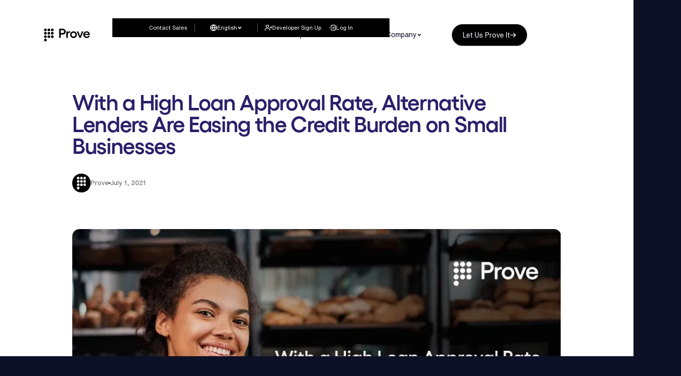

--- FILE ---
content_type: text/html; charset=utf-8
request_url: https://www.prove.com/blog/with-high-loan-approval-rate-alternative-lenders-are-easing-credit-burden-on-small-businesses
body_size: 31291
content:
<!DOCTYPE html><!-- Last Published: Wed Jan 21 2026 21:00:34 GMT+0000 (Coordinated Universal Time) --><html data-wf-domain="www.prove.com" data-wf-page="654b88f046428477ac335718" data-wf-site="6538d6c6199327061c993eb1" lang="en" data-wf-collection="654b88ef46428477ac3356d7" data-wf-item-slug="with-high-loan-approval-rate-alternative-lenders-are-easing-credit-burden-on-small-businesses"><head><meta charset="utf-8"/><title>With a High Loan Approval Rate, Alternative Lenders Are Easing the Credit Burden on Small Businesses</title><meta content="Small/medium-scale enterprises (SMEs) are a vital cog in a country’s economy." name="description"/><meta content="With a High Loan Approval Rate, Alternative Lenders Are Easing the Credit Burden on Small Businesses" property="og:title"/><meta content="Small/medium-scale enterprises (SMEs) are a vital cog in a country’s economy." property="og:description"/><meta content="https://cdn.prod.website-files.com/6541324a91f919eeb68e9608/66043a1a54f69d51087f3a15_616430ec4007112d44c89d82_with-high-loan-approval-rate-alternative-lenders-are-easing-credit-burden-on-small-businesses.webp" property="og:image"/><meta content="With a High Loan Approval Rate, Alternative Lenders Are Easing the Credit Burden on Small Businesses" property="twitter:title"/><meta content="Small/medium-scale enterprises (SMEs) are a vital cog in a country’s economy." property="twitter:description"/><meta content="https://cdn.prod.website-files.com/6541324a91f919eeb68e9608/66043a1a54f69d51087f3a15_616430ec4007112d44c89d82_with-high-loan-approval-rate-alternative-lenders-are-easing-credit-burden-on-small-businesses.webp" property="twitter:image"/><meta property="og:type" content="website"/><meta content="summary_large_image" name="twitter:card"/><meta content="width=device-width, initial-scale=1" name="viewport"/><link href="https://cdn.prod.website-files.com/6538d6c6199327061c993eb1/css/prove-s.shared.9290a52cb.min.css" rel="stylesheet" type="text/css" integrity="sha384-kpClLL46Hl2II2nOKFUHdn0MFwmsceVrq5ITDzaj3rfzVvYN8S6uPjUKzF+NidAm" crossorigin="anonymous"/><link href="https://fonts.googleapis.com" rel="preconnect"/><link href="https://fonts.gstatic.com" rel="preconnect" crossorigin="anonymous"/><script src="https://ajax.googleapis.com/ajax/libs/webfont/1.6.26/webfont.js" type="text/javascript"></script><script type="text/javascript">WebFont.load({  google: {    families: ["Lato:100,100italic,300,300italic,400,400italic,700,700italic,900,900italic"]  }});</script><script type="text/javascript">!function(o,c){var n=c.documentElement,t=" w-mod-";n.className+=t+"js",("ontouchstart"in o||o.DocumentTouch&&c instanceof DocumentTouch)&&(n.className+=t+"touch")}(window,document);</script><link href="https://cdn.prod.website-files.com/6538d6c6199327061c993eb1/65d71a48d55848c70ec43fc5_Favicon%2032x32.svg" rel="shortcut icon" type="image/x-icon"/><link href="https://cdn.prod.website-files.com/6538d6c6199327061c993eb1/65d71a08c93f03423b9d2f91_Favicon.svg" rel="apple-touch-icon"/><link href="https://www.prove.com/blog/with-high-loan-approval-rate-alternative-lenders-are-easing-credit-burden-on-small-businesses" rel="canonical"/><meta name="google-site-verification" content="1-R75X6lnL06m7n2kw_1WtB0wQ4J4-QxsCWFpjcDhXo"/>

<!-- Finsweet Cookie Consent -->
<script async src="https://cdn.jsdelivr.net/npm/@finsweet/cookie-consent@1/fs-cc.js" fs-cc-mode="opt-in" fs-cc-consentmode="true"></script>
<!-- [Attributes by Finsweet] CMS Tabs -->
<script async src="https://cdn.jsdelivr.net/npm/@finsweet/attributes-cmstabs@1/cmstabs.js"></script>

<!-- Pixel -->
<script type="text/javascript">
    adroll_adv_id = "5Y2HY26GY5E3HCFVU2IY2G";
    adroll_pix_id = "6FSJTSQL6BHTRFFJRLXXKS";
    adroll_version = "2.0";

    (function(w, d, e, o, a) {
        w.__adroll_loaded = true;
        w.adroll = w.adroll || [];
        w.adroll.f = [ 'setProperties', 'identify', 'track', 'identify_email', 'get_cookie' ];
        var roundtripUrl = "https://s.adroll.com/j/" + adroll_adv_id
                + "/roundtrip.js";
        for (a = 0; a < w.adroll.f.length; a++) {
            w.adroll[w.adroll.f[a]] = w.adroll[w.adroll.f[a]] || (function(n) {
                return function() {
                    w.adroll.push([ n, arguments ])
                }
            })(w.adroll.f[a])
        }

        e = d.createElement('script');
        o = d.getElementsByTagName('script')[0];
        e.async = 1;
        e.src = roundtripUrl;
        o.parentNode.insertBefore(e, o);
    })(window, document);
    adroll.track("pageView");
</script>

<script>
var Eli5UtmCookieDomainOverride = '.prove.com';
</script>
<script src="https://utm-tracking-plugin.eli5.dev/utm-tracking-plugin/utm-tracking.js" type="text/javascript" async></script>

<script src="https://cmp.osano.com/rfx34YFnUR/759b24f3-83cf-4fe0-8447-f95938ed4210/osano.js"></script>

<!-- G2 script -->
<script>(function (c, p, d, u, id, i) {
id = ''; // Optional Custom ID for user in your system
u = 'https://tracking-api.g2.com/attribution_tracking/conversions/' + c + '.js?p=' + encodeURI(p) + '&e=' + id;
i = document.createElement('script');
i.type = 'application/javascript';
i.async = true;
i.src = u;
d.getElementsByTagName('head')[0].appendChild(i);
}("5163", document.location.href, document));</script>


<!-- ANALYTICS START -->

<!-- Google Tag Manager -->
<script type="fs-cc" fs-cc="analytics" >(function(w,d,s,l,i){w[l]=w[l]||[];w[l].push({'gtm.start':
new Date().getTime(),event:'gtm.js'});var f=d.getElementsByTagName(s)[0],
j=d.createElement(s),dl=l!='dataLayer'?'&l='+l:'';j.async=true;j.src=
'https://www.googletagmanager.com/gtm.js?id='+i+dl;f.parentNode.insertBefore(j,f);
})(window,document,'script','dataLayer','GTM-WZ72F5Z');</script>
<!-- End Google Tag Manager -->

<!-- ClickCease.com tracking-->
   <script type="text/javascript">
    var script = document.createElement('script');
    script.async = true;
    script.type = 'text/javascript';
    script.src = 'https://www.clickcease.com/monitor/stat.js';
    document.head.appendChild(script);
</script>
     <noscript>
     <a href='https://www.clickcease.com' rel='nofollow'><img src='https://monitor.clickcease.com' alt='ClickCease'/></a>
     </noscript>
<!-- ClickCease.com tracking-->

<!-- ANALYTICS END -->


<script type="text/javascript" src="https://cdn.weglot.com/weglot.min.js"></script>
<script>
    Weglot.initialize({
        api_key: 'wg_f301d8150c50878af182a3eda59fa68e6'
    });
</script>

<!-- SWIPER - CSS -->
<link
  rel="stylesheet"
  href="https://cdn.jsdelivr.net/npm/swiper@11/swiper-bundle.min.css"
/>

<style>
/* zoom out to 93% from 991px width up */
@media only screen and (min-width: 991px) { body { zoom: 93%; } }
body { -webkit-font-smoothing: antialiased; -moz-osx-font-smoothing: grayscale; -o-font-smoothing: antialiased; }
.w-webflow-badge { display: none !important; }
</style>

<!-- Hotjar Tracking Code for Prove Docs -->
<script>
    (function(h,o,t,j,a,r){
        h.hj=h.hj||function(){(h.hj.q=h.hj.q||[]).push(arguments)};
        h._hjSettings={hjid:5191521,hjsv:6};
        a=o.getElementsByTagName('head')[0];
        r=o.createElement('script');r.async=1;
        r.src=t+h._hjSettings.hjid+j+h._hjSettings.hjsv;
        a.appendChild(r);
    })(window,document,'https://static.hotjar.com/c/hotjar-','.js?sv=');
</script>

<!-- Combined UTM script START -->
<script>
    // --- Configuration ---
    const utmKeys = ['utm_source', 'utm_medium', 'utm_campaign', 'utm_content', 'utm_term', 'utm_id'];
    const cookieName = '_eli5_utm_tracking_variables';
    const cookieDays = 30;

    // --- Helper Functions ---
    function setCookie(name, value, days) {
        const expires = new Date();
        expires.setTime(expires.getTime() + days * 24 * 60 * 60 * 1000);
        const cookieString = `${name}=${encodeURIComponent(value)}; expires=${expires.toUTCString()}; path=/; SameSite=Lax`;
        document.cookie = cookieString;
        console.log(`[setCookie] ${cookieString}`);
    }

    function getCookie(name) {
        const nameEQ = name + "=";
        const ca = document.cookie.split(';');
        for (let c of ca) {
            c = c.trim();
            if (c.indexOf(nameEQ) === 0) {
                const value = decodeURIComponent(c.substring(nameEQ.length));
                console.log(`[getCookie] ${name}: ${value}`);
                return value;
            }
        }
        return null;
    }

    function removeUTMsFromURL() {
        try {
            const url = new URL(window.location.href);
            let changed = false;
            utmKeys.forEach(key => {
                if (url.searchParams.has(key)) {
                    url.searchParams.delete(key);
                    changed = true;
                    console.log(`[removeUTMsFromURL] Removed ${key}`);
                }
            });

            if (changed) {
                let newUrl = url.pathname + (url.searchParams.toString() ? `?${url.searchParams.toString()}` : '') + url.hash;
                history.replaceState({}, document.title, newUrl);
                console.log(`[removeUTMsFromURL] URL cleaned to: ${newUrl}`);
            }
        } catch (e) {
            console.error(`[removeUTMsFromURL] Error:`, e);
        }
    }

    // --- Core Logic ---
    function handleUTMsLogic() {
        console.log(`[handleUTMsLogic] Starting...`);
        const initialUrl = new URL(window.location.href);
        const referrerUrl = document.referrer ? new URL(document.referrer) : null;
        let trackingVariables = {};

        // 1. Check for existing cookie
        const existingCookie = getCookie(cookieName);
        if (existingCookie) {
            try {
                trackingVariables = JSON.parse(existingCookie);
                console.log('RESTORING EXISTING UTM COOKIE:', trackingVariables);
            } catch (e) {
                console.error('ERROR PARSING EXISTING COOKIE:', e.message);
            }
        }

        // 2. Check current URL for UTMs
        let hasUtmsInUrl = false;
        utmKeys.forEach(key => {
            const val = initialUrl.searchParams.get(key);
            if (val) {
                trackingVariables[key] = val;
                hasUtmsInUrl = true;
                console.log(`[UTM] Found in URL: ${key} = ${val}`);
            }
        });

        // 3. If no UTMs in URL, check the referrer
        if (!hasUtmsInUrl && referrerUrl && referrerUrl.search.includes('utm_')) {
            console.log(`[UTM] No UTMs in URL, checking referrer: ${document.referrer}`);
            utmKeys.forEach(key => {
                const val = referrerUrl.searchParams.get(key);
                if (val) {
                    trackingVariables[key] = val;
                    console.log(`[UTM] Found in Referrer: ${key} = ${val}`);
                }
            });
        }

        // 4. Update the combined cookie
        if (Object.keys(trackingVariables).length > 0) {
            setCookie(cookieName, JSON.stringify(trackingVariables), cookieDays);
            console.log('FINAL UTM COOKIE SET:', trackingVariables);
        } else {
            console.log('NO UTM DATA FOUND OR SET.');
        }

        // 5. Populate form fields based on the final tracking variables
        function populateFormFields() {
            console.log(`[populateFormFields] Running...`);
            const utmData = trackingVariables;
            let count = 0;
            utmKeys.forEach(key => {
                const fields = document.querySelectorAll(`input[name="${key}"]`);
                fields.forEach(field => {
                    const val = utmData[key] || '';
                    field.value = val;
                    console.log(`[populateFormFields] Set "${key}" → "${val}"`);
                    count++;
                });
            });

            const pageField = document.getElementById('pageUrl');
            if (pageField) {
                pageField.value = window.location.href;
                console.log(`[populateFormFields] Set pageUrl → ${window.location.href}`);
                count++;
            }
            console.log(`[populateFormFields] Fields populated: ${count}`);
        }

        // 6. Listen for forms and populate fields
        window.addEventListener('message', event => {
            if (event.data?.type === 'hsFormCallback' && event.data.eventName === 'onFormReady') {
                console.log(`[HubSpot] Form ready (${event.data.id}) → Populating UTMs`);
                populateFormFields();
            }
        });
        populateFormFields();
    }

    // --- Init ---
    // Defer the main logic until the DOM is ready to ensure all elements are available
    if (typeof Webflow !== 'undefined' && Webflow.push) {
        console.log(`[Init] Webflow detected → deferring handleUTMsLogic`);
        Webflow.push(() => {
            handleUTMsLogic();
            removeUTMsFromURL(); // This runs only after the main logic
        });
    } else {
        console.log(`[Init] Webflow not detected → running after DOMContentLoaded`);
        document.addEventListener('DOMContentLoaded', () => {
            handleUTMsLogic();
            removeUTMsFromURL(); // This runs only after the main logic
        });
    }
</script>
<!-- Combined UTM script END -->


<!-- Universal UTM Tracking Script for Webflow + HubSpot -->
<!--
<script>
// --- Configuration ---
const utmKeys = ['utm_source', 'utm_medium', 'utm_campaign', 'utm_content', 'utm_term', 'utm_id'];
const cookieDays = 30;

// --- Capture initial search string for early UTM parsing ---
const initialUrlSearchWithUTMs = window.location.search;
console.log(`[Early Capture] Initial URL search: ${initialUrlSearchWithUTMs}`);

// --- Helper Functions ---
function setCookie(name, value, days) {
    const expires = new Date();
    expires.setTime(expires.getTime() + days * 86400000);
    const cookieString = `${name}=${encodeURIComponent(value)}; expires=${expires.toUTCString()}; path=/; SameSite=Lax`;
    document.cookie = cookieString;
    console.log(`[setCookie] ${cookieString}`);
}

function getCookie(name) {
    const nameEQ = name + "=";
    const ca = document.cookie.split(';');
    for (let c of ca) {
        c = c.trim();
        if (c.indexOf(nameEQ) === 0) {
            const value = decodeURIComponent(c.substring(nameEQ.length));
            console.log(`[getCookie] ${name}: ${value}`);
            return value;
        }
    }
    return null;
}

function removeUTMsFromURL() {
    try {
        const url = new URL(window.location.href);
        let changed = false;
        utmKeys.forEach(key => {
            if (url.searchParams.has(key)) {
                url.searchParams.delete(key);
                changed = true;
                console.log(`[removeUTMsFromURL] Removed ${key}`);
            }
        });

        if (changed) {
            let newUrl = url.pathname + (url.searchParams.toString() ? `?${url.searchParams.toString()}` : '') + url.hash;
            history.replaceState({}, document.title, newUrl);
            console.log(`[removeUTMsFromURL] URL cleaned to: ${newUrl}`);
        }
    } catch (e) {
        console.error(`[removeUTMsFromURL] Error:`, e);
    }
}

function storeUTMsFromURLToCookies(search) {
    const params = new URLSearchParams(search);
    let found = false;
    utmKeys.forEach(key => {
        const val = params.get(key);
        if (val) {
            setCookie(key, val, cookieDays);
            found = true;
        }
    });
    if (!found) console.log(`[storeUTMsFromURLToCookies] No UTMs found`);
}

function storeUTMsToLocalStorageFromCookies() {
    const data = {};
    let found = false;
    utmKeys.forEach(key => {
        const val = getCookie(key);
        if (val) {
            data[key] = val;
            found = true;
        }
    });
    if (found) {
        data.expiry = new Date(Date.now() + cookieDays * 86400000).toISOString();
        localStorage.setItem('utmData', JSON.stringify(data));
        console.log(`[storeUTMsToLocalStorageFromCookies] Saved to localStorage`, data);
    }
}

function populateFormFields() {
    console.log(`[populateFormFields] Running...`);
    const utmData = JSON.parse(localStorage.getItem('utmData') || '{}');
    let count = 0;

    utmKeys.forEach(key => {
        const fields = document.querySelectorAll(`input[name="${key}"]`);
        fields.forEach(field => {
            let val = getCookie(key);
            if (!val) {
                val = utmData[key] || '';
                console.log(`[populateFormFields] Using localStorage fallback for ${key}: ${val}`);
            }
            field.value = val;
            console.log(`[populateFormFields] Set "${key}" → "${val}"`);
            count++;
        });
    });

    // Optional: set full page URL to hidden input with id="pageUrl"
    const pageField = document.getElementById('pageUrl');
    if (pageField) {
        pageField.value = window.location.href;
        console.log(`[populateFormFields] Set pageUrl → ${window.location.href}`);
        count++;
    }

    console.log(`[populateFormFields] Fields populated: ${count}`);
}

// --- Core Logic ---
function handleUTMsLogic() {
    console.log(`[handleUTMsLogic] Starting...`);

    if (initialUrlSearchWithUTMs) {
        storeUTMsFromURLToCookies(initialUrlSearchWithUTMs);
    } else if (document.referrer && document.referrer.includes('utm_')) {
        const referrerUrl = new URL(document.referrer);
        console.log(`[handleUTMsLogic] Referrer fallback: ${document.referrer}`);
        storeUTMsFromURLToCookies(referrerUrl.search);
    }

    storeUTMsToLocalStorageFromCookies();

    // Listen for any HubSpot form becoming ready
    window.addEventListener('message', event => {
        if (event.data?.type === 'hsFormCallback' && event.data.eventName === 'onFormReady') {
            console.log(`[HubSpot] Form ready (${event.data.id}) → Populating UTMs`);
            populateFormFields();
        }
    });

    // Also populate immediately in case forms are already in DOM (rare, but possible)
    populateFormFields();

    console.log(`[handleUTMsLogic] Done`);
}

// --- Init ---
console.log(`[Init] Removing UTMs from URL...`);
removeUTMsFromURL();

if (typeof Webflow !== 'undefined' && Webflow.push) {
    console.log(`[Init] Webflow detected → deferring handleUTMsLogic`);
    Webflow.push(() => handleUTMsLogic());
} else {
    console.log(`[Init] Webflow not detected → running after DOMContentLoaded`);
    document.addEventListener('DOMContentLoaded', handleUTMsLogic);
}
</script>
-->


<!-- UTM -->
<!--
<script>
const utmDataRaw = localStorage.getItem('utmData');
if (utmDataRaw) {
const utmData = JSON.parse(utmDataRaw);
Object.entries(utmData).forEach(([key, value]) => {
const input = document.querySelector(input[name="${key}"]);
if (input) {
input.value = value;
console.log(Filled ${key}: ${value});
} else {
console.log(No input found for ${key});
}
});
} else {
console.log('No utmData found in localStorage');
}
</script>
--><script type="application/ld+json">
{
  "@context": "https://schema.org",
  "@type": "Article",
  "image": "https://cdn.prod.website-files.com/6541324a91f919eeb68e9608/66043a1a54f69d51087f3a15_616430ec4007112d44c89d82_with-high-loan-approval-rate-alternative-lenders-are-easing-credit-burden-on-small-businesses.webp",
  "description": "",
	"headline": "",
  "url": "with-high-loan-approval-rate-alternative-lenders-are-easing-credit-burden-on-small-businesses"
}
</script></head><body><div class="css-wrap"><div class="fluid-css w-embed"><style>
  /* 19px */
  html { font-size: 1.1875rem; }
  /* 18px - 19px */
  @media screen and (max-width:2100px) { html { font-size: calc(0.4583333333333336rem + 0.5555555555555554vw); } }
  /* 16px - 18px */
  @media screen and (max-width:1920px) { html { font-size: calc(0.75rem + 0.31250000000000006vw); } }
	/* 12.75px - 16px */
  @media screen and (max-width:1280px) { html { font-size: calc(0.10034602076124588rem + 1.1245674740484426vw); } }
	/* 14px - 16px */
  @media screen and (max-width:991px) { html { font-size: calc(0.758056640625rem + 0.390625vw); } }
  /* 12px - 14px */
  @media screen and (max-width:479px) { html { font-size: calc(0.7494769874476988rem + 0.8368200836820083vw); } }
</style></div><div desktop="hidden" class="util-css w-embed"><style>
* a { 
	text-decoration: none;
	color: inherit; 
}
[position="relative"] { position: relative; }
[pointer-events="none"] { pointer-events: none; }
[user-select="none"] { user-select: none; }
[overflow-x="hidden"] { overflow-x: hidden; }
[overflow-x="scroll"] { overflow-x: scroll; }
[overflow="hidden"] { overflow: hidden; }
[overflow="visible"] { overflow: visible; }
/* images */
[object-fit="cover"] { object-fit: cover;}
[object-fit="contain"] { object-fit: contain;}
/* full width */
[data-width="100"] { width: 100%; }

.no-scroll { overflow: hidden; }

[data-border="circle"] { border-radius: 50%; }
[data-border-style="1-solid-grey"] { border: 1px solid #e8e9ea; }

[text-lines="7"] {
  display: -webkit-box;
  -webkit-line-clamp: 7;
  -webkit-box-orient: vertical;
  overflow: hidden;
}

[text-lines="4"] {
  display: -webkit-box;
  -webkit-line-clamp: 4;
  -webkit-box-orient: vertical;
  overflow: hidden;
}

[text-lines="3"] {
  display: -webkit-box;
  -webkit-line-clamp: 3;
  -webkit-box-orient: vertical;
  overflow: hidden;
}

[text-lines="2"] {
  display: -webkit-box;
  -webkit-line-clamp: 2;
  -webkit-box-orient: vertical;
  overflow: hidden;
}

/*opacity*/
[opacity="0-1"] { opacity: 0.1; }
[opacity="0-2"] { opacity: 0.2; }
[opacity="0-3"] { opacity: 0.3; }
[opacity="0-4"] { opacity: 0.4; }
[opacity="0-5"] { opacity: 0.5; }
[opacity="0-6"] { opacity: 0.6; }
[opacity="0-7"] { opacity: 0.7; }
[opacity="0-8"] { opacity: 0.8; }
[opacity="0-9"] { opacity: 0.9; }
[opacity="1"] { opacity: 1; }

/* padding */
[pd-left="1"] { padding-left: 1rem; }
[pd-right="1"] { padding-right: 1rem; }

/* why prove tab */
.case-study-menu-tab { overflow-x: scroll; }

[display="none"] { display: none; }
/* from tablet up */
@media only screen and (min-width: 991px) {
	body, html { overscroll-behavior-y: none; }
	[desktop="hidden"] { display: none; }
}

/* flex wrap */
[flex-wrap="wrap"] { flex-wrap: wrap; }
/* alignment */
[flex-center="center"] { 
	display: flex; 
	align-items: center; 
  justify-content: center;  
}

[flex-center="start"] { 
	display: flex; 
	align-items: center; 
  justify-content: start;  
}
/*GAP vert and horizontal*/
[gap="0"] { gap: 0rem; }
[gap="0-25"] { gap: 0.25rem; }
[gap="0-5"] { gap: 0.5rem; }
[gap="0-75"] { gap: 0.75rem; }
[gap="1"] { gap: 1rem; }
[gap="1-25"] { gap: 1.25rem; }
[gap="1-5"] { gap: 1.5rem; }
[gap="1-75"] { gap: 1.75rem; }
[gap="2"] { gap: 2rem; }
[gap="2-5"] { gap: 2.5rem; }
[gap="3"] { gap: 3rem; }
[gap="3-5"] { gap: 3.5rem; }
[gap="4"] { gap: 4rem; }
[gap="5"] { gap: 5rem; }
[gap="6"] { gap: 6rem; }
[gap="7"] { gap: 7rem; }

/*GAP custom*/
[gap="1-5+5"] { gap: 1.5rem 1rem; }

/* flex order */
[order="1"] { order: 1; }
[order="2"] { order: 2; }
[order="3"] { order: 3; }
[order="4"] { order: 4; }
[order="5"] { order: 5; }
[order="6"] { order: 6; }
[order="7"] { order: 7; }
[order="8"] { order: 8; }

[z-index="-1"] { z-index: -1; }
[z-index="1"] { z-index: 1; }
[z-index="2"] { z-index: 2; }

/* from tablet down */
@media only screen and (max-width: 991px) {
	[touch="hidden"] { display: none; }
	[touch="padding-0"] { padding: 0; }
	[touch="border-0"] { border: 0; }
	/* flex order */
  [touch-order="1"] { order: 1; }
  [touch-order="2"] { order: 2; }
  [touch-order="3"] { order: 3; }
  [touch-order="4"] { order: 4; }
  [touch-order="5"] { order: 5; }
  [touch-order="6"] { order: 6; }
  [touch-order="7"] { order: 7; }
  [touch-order="8"] { order: 8; }
}

@media only screen and (max-width: 767px) {
	[landscape="hidden"] { display: none; }
}

/* text columns */
[text-columns="2"] {
	column-count: 2;
  column-gap: 1rem;
}
@media only screen and (max-width: 767px) {
	[text-columns="2"] {
		column-count: 1;
  	column-gap: 1rem;
	}
}

/* button style */
.btn-large {
	padding: 1.125rem 2rem; 
	font-size: 1.125rem;
}

[fs-cc="banner"], .cookie-banner { z-index: 100 !important; }

.u-highlight-yellow::after {
	content: '';
	position: absolute;	
  top: 0%; 
	left: -3.5%; 
	width: 108%;
	height: 105%;
	border-radius: 1.5rem;
	z-index: -2;
	background-color: #FFE81A;
}

.u-section-title h1,
.u-section-title h2,
.u-section-title h3,
.u-section-title h4,
.u-section-title h5,
.u-section-title h6,
.u-section-title p, 
.u-section-title blockquote,
.u-section-title em,
.u-section-title strong,
.u-section-title a {
	font-size: inherit !important;
	font-family: inherit !important;
	font-weight: inherit !important;
	color: inherit !important;
	letter-spacing: inherit !important;
  line-height: inherit !important;
	margin: 0 !important;
}

.g_btn_slot .button-main-white {
	display: inline-flex;
}

[data-hide="d"] {display: none;}
[data-hide="t"] {display: none;}
[data-hide="l"] {display: none;}
[data-hide="p"] {display: none;}


.space-24 + p,
.space-24 + div {
	margin-bottom: 1.5rem;
}
</style></div><div class="effects-css w-embed"><style>
[drop-shadow-strength="5"] { 
	box-shadow: 0px 147px 59px -10px rgba(0, 0, 0, 0.02), 0px 37px 37px -10px rgba(0, 0, 0, 0.10), 0px 9px 20px -10px rgba(0, 0, 0, 0.12);
}

[drop-shadow-strength="4"] { 
	box-shadow: 0px 70px 59px -10px rgba(0, 0, 0, 0.02), 0px 4px 20px -10px rgba(0, 0, 0, 0.12);
}

/* gradients */
.gradient-white-purple {
  background: linear-gradient(0deg, #98A4F7 0%, #DADFFC 100%);
  background-clip: text;
  -webkit-background-clip: text;
  -webkit-text-fill-color: transparent;
}

[gradient="1"] {
	background: radial-gradient(222.52% 141.42% at 0% 0%, rgba(192, 166, 252, 0.44) 0%, rgba(155, 113, 251, 0.06) 47.5%, rgba(155, 113, 251, 0.44) 100%);
	box-shadow: 0px 147px 59px -10px rgba(0, 0, 0, 0.02), 0px 37px 37px -10px rgba(0, 0, 0, 0.10), 0px 9px 20px -10px rgba(0, 0, 0, 0.12);
	backdrop-filter: blur(35px);
}

[gradient="2"] {
	background: radial-gradient(92.99% 100.08% at 50% 0%, rgba(129, 77, 250, 0.20) 0%, rgba(39, 41, 52, 0.20) 100%), rgba(255, 255, 255, 0.04);
}

[gradient="4"] { 
	background: radial-gradient(50.05% 50.05% at 50% 0%, #2A206A 0%, rgba(42, 32, 106, 0.00) 100%);
}

[gradient="5"] {
	/* used on milestones */
	background: linear-gradient(90deg, #814DFA 0%, #00EAD0 84%, #0E1026 100%);
}

[gradient="6"] {
	background: radial-gradient(50.05% 50.05% at 50% 0%, #2A206A 0%, rgba(42, 32, 106, 0.00) 100%);
}

[gradient="image-1"]{
	background-image: url('https://cdn.prod.website-files.com/6538d6c6199327061c993eb1/65a9fec6d080245b76e2d835_Frame%201000004861%20(3).webp');
  background-position: 50% 50%;
  background-size: 180%;
}

[gradient="image-2"]{
	background-image: url('https://cdn.prod.website-files.com/6538d6c6199327061c993eb1/65dd1aabc9ae7246573abe86_Whitepapers.png');
  background-position: 50% 50%;
  background-size: cover;
	background-repeat: no-repeat; 
}

/* gradient pre-fill business */
.solutions_gradient:first-child {
  border-radius: 431.869px;
  opacity: 0.6;
  background: radial-gradient(50% 50% at 50% 50%, #C0A6FC 44.79%, rgba(227, 216, 254, 0.00) 100%);
  filter: blur(79.97570037841797px);
  }
.solutions_gradient:last-child {
	border-radius: 431.869px;
  opacity: 0.6;
  background: radial-gradient(50% 50% at 50% 50%, rgba(2, 184, 252, 0.42) 44.79%, rgba(2, 184, 252, 0.00) 100%);
  filter: blur(79.97570037841797px);
}

/* border */
[data-border="grey"] { border: 1px solid #E8E9EA; }

span.u-purple-gradient,
.u-purple-gradient strong, 
.u-purple-gradient em {
		-webkit-text-fill-color: transparent;
		background-image: linear-gradient(90deg, var(--primary--purple-400), var(--primary--purple-400) 23%, #fff);
    -webkit-background-clip: text;
    background-clip: text;
    font-style: normal !important;
		font-weight: inherit !important;
}

span.u-light-blue-gradient,
.u-light-blue-gradient strong, 
.u-light-blue-gradient em {
		-webkit-text-fill-color: transparent;
		background-image: linear-gradient(180deg, #fff, #fff 23%, var(--text-gradient--white-light-blue));
    -webkit-background-clip: text;
    background-clip: text;
    font-style: normal !important;
		font-weight: inherit !important;
}

span.u-dark-purple-gradient,
.u-dark-purple-gradient strong, 
.u-dark-purple-gradient em {
		-webkit-text-fill-color: transparent;
		background-image: linear-gradient(138deg, var(--text-gradient--purple-purple) 0%, var(--black));
    -webkit-background-clip: text;
    background-clip: text;
    font-style: normal !important;
		font-weight: inherit !important;
}
</style></div><div class="nav-css w-embed"><style>
[loader-color="light"] { background-color: #F7FAFD; }
[loader-color="dark-blue"] { background-color: #0e1026; }

/* burger menu anim */
@media only screen and (max-width: 991px) {
  .navbar_menu-button.is-closed .navbar_menu-line.is-top { 
    transform: translate(0px, -0.35rem) rotate(0deg); 
  }
  .navbar_menu-button.is-closed .navbar_menu-line.is-middle { 
    transform: scaleX(1) rotate(0deg); 
  }
  .navbar_menu-button.is-closed .navbar_menu-line.is-bottom { 
    transform: translate(0px, 0.35rem) rotate(0deg); 
  }
	
	.chevron.is-active {
    transform: rotateX(180deg);
  }
}

@media only screen and (min-width: 991px) {
  .navbar_drop-item:hover .body-16, 
	[edit="e"] .body-16 { color: #7F79A6; }
	
  .navbar_drop-item:hover .chevron,
  [edit="e"] .chevron {
    transform: rotateX(180deg);
		color: #7F79A6;
  }

  .navbar_drop-item:hover .navbar_drop-panel-item,
	[edit="e"] .navbar_drop-panel-item {
    transform: scale(1) translate(0px, 0%);
    opacity: 1; 
  }

  .navbar_drop-panel-item {
    top: calc(100% - 2rem); 
  }

  .navdrop_opacity { transition-delay: 200; }

  .navbar_drop-item:hover .navdrop_opacity, 
  [edit="e"] .navdrop_opacity { 
    opacity: 1; 
  }

	.navbar.nav-scrolled .navbar_full-bg {
    border-radius: 0rem;
    transform: scale3d(1, 1, 1);
	}
	.navbar.nav-scrolled .navbar_bottom {
		margin-top: 0rem;
	}
	.navbar.nav-scrolled .navbar_menu { 
		box-shadow: 0 0 0 0 transparent; 
    background-color: white;
	}
	
	.navbar_menu-bg { transition-delay: 600ms; }

	.navbar.nav-scrolled .navbar_menu-bg { 
		background-color: white;
		box-shadow: 0 0 0 0 transparent; 
	}
	.navbar_menu:hover .navbar_menu-bg { 
		background-color: white;
		box-shadow: 0 0 0 0 transparent; 
		transition-delay: 0ms;
	}
}

[data-nav-banner] .arrow-white {
	transition: transform 250ms ease-in-out;
}

@media only screen and (min-width: 991px) {
	[data-nav-banner]:hover {
		background-color: var(--text-gradient--purple-purple);
	}

	[data-nav-banner]:hover .arrow-white {
		transform: translateX(100%);
	}
}

/*
[data-nav-banner] {
	visibility: hidden;
  opacity: 0; 
  animation: fadeIn 2s ease-in-out forwards; 
	animation-delay: 1
}

@keyframes fadeIn {
  from {
    opacity: 0;
		visibility: hidden;
  }
  to {
    opacity: 1;	
		visibility: visible;
  }
}
*/
</style></div><div class="anim-css w-embed"><style>
/* loader */
.loader {
	animation-timing-function: cubic-bezier(.075, .82, .165, 1);
	animation-duration: 2s;
	animation-fill-mode: forwards;
  animation-name: fade-loader;
	animation-delay: 2000ms; 
}

@keyframes fade-loader {
  from {
		opacity: 1;
  }
  to {
		opacity: 0;
  }
}

[data-stagger] { 
	transform: translateY(20%);
	opacity: 0;
	animation-timing-function: cubic-bezier(.075, .82, .165, 1);
	animation-duration: 400ms;
	animation-fill-mode: forwards;
  animation-name: stagger;
}

@keyframes stagger {
  from {
		transform: translateY(50%);
		opacity: 0;
  }
  to {
		transform: translateY(0%);
		opacity: 1;
  }
}

[data-stagger="1"] { animation-delay: 1800ms; }
[data-stagger="2"] { animation-delay: 2000ms; }
[data-stagger="3"] { animation-delay: 2200ms; }
[data-stagger="4"] { animation-delay: 2400ms; }
[data-stagger="5"] { animation-delay: 2600ms; }
[data-stagger="6"] { animation-delay: 2800ms; }

/* circles */
.orbit_gradient:nth-child(1) {
  animation-timing-function: cubic-bezier(.075, .82, .165, 1);
	animation-duration: 4s;
	animation-iteration-count: infinite;
  animation-name: pulse;
}

.orbit_gradient:nth-child(2) {
  animation-timing-function: cubic-bezier(.075, .82, .165, 1);
	animation-duration: 4s;
	animation-delay: 500ms;
	animation-iteration-count: infinite;
  animation-name: pulse;
}

@keyframes pulse {
  from {
		transform: scale(1.1);
		opacity: 1;
  }
  to {
		transform: scale(1.7);
		opacity: 0;
  }
}

.is-gradient-1 {
  animation-timing-function: linear;
	animation-duration: 7s;
	animation-delay: 1000ms;
	animation-iteration-count: infinite;
  animation-name: pulse-2;
}
.is-gradient-2 {
  animation-timing-function: linear;
	animation-duration: 9s;
	animation-delay: 500ms;
	animation-iteration-count: infinite;
  animation-name: pulse-2;
}
.is-gradient-3 {
  animation-timing-function: linear;
	animation-duration: 11s;
	animation-delay: 0ms;
	animation-iteration-count: infinite;
  animation-name: pulse-2;
}

@keyframes pulse-2 {
  0% {
		transform: scale(1);
  }
  50% {
		transform: scale(0.5);
  }
	100% {
		transform: scale(1);
  }
}
/* pinnacle rings */
:root {
	--ring-animation: ring-scale cubic-bezier(.39, .575, .565, 1) 4000ms infinite;
}
.header-pinnacle_visual-spikes {
	animation: var(--ring-animation);
	animation-delay: 800ms;
}
.header-pinncale_visual-ring.is-ring-1, [anim-ring="1"] {
  animation: var(--ring-animation);
}
.header-pinncale_visual-ring.is-ring-2, [anim-ring="2"] {
  animation: var(--ring-animation);
	animation-delay: 200ms;
}
.header-pinncale_visual-ring.is-ring-3, [anim-ring="3"] {
  animation: var(--ring-animation);
	animation-delay: 400ms;
}
.header-pinncale_visual-ring.is-ring-4, [anim-ring="4"] {
  animation: var(--ring-animation);
	animation-delay: 600ms;
}
.header-pinncale_visual-ring.is-ring-5, [anim-ring="5"] {
  animation: var(--ring-animation);
	animation-delay: 800ms;
}

@keyframes ring-scale {
	0% { transform: scale(1) }
  50% { transform: scale(0.75) }
	100% { transform: scale(1) }
}

/* pinnacle items */
:root { --pinnacle-item-animation: float-1 ease-out 2000ms infinite; }

[anim="float-1"] {animation: float-1 ease-out 2000ms infinite; }
[anim="float-2"] {animation: float-2 ease-out 4000ms infinite; }

.header-pinnacle_visual-item { animation: var(--pinnacle-item-animation); }
.header-pinnacle_visual-item.is-pre-fill { animation-delay: 2000ms; }
.header-pinnacle_visual-item.is-identity { animation-delay: 4000ms; }
.header-pinnacle_visual-item.is-auth { animation-delay: 6000ms; }
.header-pinnacle_visual-item.is-identity-manager { animation-delay: 8000ms; }

@keyframes float-1 {
	0% { transform: translateY(0rem); }
  50% { transform: translateY(-0.5rem); }
	100% { transform: translateY(0rem); }
}

@keyframes float-2 {
	0% { transform: translateY(1rem); }
  50% { transform: translateY(0rem); }
	100% { transform: translateY(1rem); }
}

/* chat dots */
[chat-dots] .body-16 { opacity: 0; }
[chat-dots] .body-16:nth-child(1) { animation: dot-fade ease-out 900ms infinite; }
[chat-dots] .body-16:nth-child(2) { animation: dot-fade ease-out 900ms infinite; animation-delay: 300ms; }
[chat-dots] .body-16:nth-child(3) { animation: dot-fade ease-out 900ms infinite; animation-delay: 300ms; }


@keyframes dot-fade {
	0% { opacity: 0; }
  50% { opacity: 1; }
	100% { opacity: 0; }
}

/* circle stat */
.solutions_svg {
  display: block;
  margin: 10px auto;
 	width: 100%;
	height: 100%; 
}

.solutions_svg .circle {
  fill: none;
  stroke-width: 4;
  stroke-linecap: round;
}

.solutions_svg .circle:first-child {
	 stroke: #E8E9EA; 
	 opacity: 0.1; 
}

.solutions_svg .circle:last-child {
	 stroke: var(--secondary--green);
	 animation: progress 1.8s ease-out forwards;
	 animation-play-state: running;
}

.circ-paused .solutions_svg .circle:last-child {
	 animation-play-state: paused;
}

.solutions-stats-circle_svg.is-purple .circle.grey{ 
	stroke: #E8E9EA;
		 opacity: 1; 
}

.solutions-stats-circle_svg.is-purple .circle:last-child{ 
	stroke: var(--text-gradient--purple-purple);
	animation: progress 1.8s ease-out forwards;
	animation-play-state: running;
}

@keyframes progress {
  0% {
    stroke-dasharray: 0 100;
  }
}
</style></div><div class="hover-css w-embed"><style>
@media only screen and (min-width: 991px) {
	/* tool tip */
	[hover]:hover .tool-tip_content { opacity: 1; }

  [hover]:hover .card-arrow-circ {
    background-color: white;
    color: #0e1026;
  }

	[hover]:hover .card-arrow-circ.is-industries {
    background-color: rgba(42, 32, 106, 0.1);
    color: #2A206A;
  }

	[hover]:hover .card-gradient {
		transform: translateY(0%) scale(1.3);	
    opacity: 0.4;
	}
	
	/*arrow link*/
	[hover]:hover .arrow-link_arrow {
		transform: translateX(0%);
	}

	.solutions-pinnacle_card-text-wrap {
    display: -webkit-box;
    -webkit-line-clamp: 2;
    -webkit-box-orient: vertical;
    overflow: hidden;
	}
	[hover]:hover .solutions-pinnacle_card-text-wrap {
    display: -webkit-box;
    -webkit-line-clamp: 100;
    -webkit-box-orient: vertical;
    overflow: hidden;
		height: 11rem;
	}
	[hover]:hover .solutions-pinnacle_cta-img { opacity: 0.6; }
	[hover]:hover .solutions-pinnacle_cta-button { opacity: 1; }

}
</style></div><div class="auto-tabs-css w-embed"><style>
/* TAB 1 */
@property --percentage1 {
  initial-value: 0%;
  inherits: false;
  syntax: "<percentage>";
}
[chart-1] {
  background: conic-gradient(transparent var(--percentage1),rgba(0, 0, 0, 0.70)  0);
  animation: timer1 10000ms forwards linear;
}
@keyframes timer1 {
  to {
    --percentage1: 33.33%;
  }
}
/* TAB 2 */
@property --percentage2 {
  initial-value: 33.33%;
  inherits: false;
  syntax: "<percentage>";
}
[chart-2] {
  background: conic-gradient(transparent var(--percentage2),rgba(0, 0, 0, 0.70)  0);
  animation: timer2 10000ms forwards linear;
}
@keyframes timer2 {
  to {
    --percentage2: 66.66%;
  }
}
/* TAB 3 */
@property --percentage3 {
  initial-value: 66.66%;
  inherits: false;
  syntax: "<percentage>";
}

[chart-3] {
  background: conic-gradient(transparent var(--percentage3),rgba(0, 0, 0, 0.70)  0);
  animation: timer3 7000ms forwards linear;
}

@keyframes timer3 {
  to {
    --percentage3: 100%;
  }
}

.pre-fill-tabs_link-prog {
	transform: scaleX(0); 
	transition-duration: 400ms; 
}
.w--current .pre-fill-tabs_link-prog { 
	transform: scaleX(1); 
	transition-duration: 10000ms; 
 }

.w--tab-active .pre-fill-tabs_pane-circle-svg,
.w--current .pre-fill-tabs_pane-circle-svg { 
	 animation: tab-fade 600ms ease forwards;
}
.w--tab-active .pre-fill-tabs_pane-tag,
.w--current .pre-fill-tabs_pane-tag {
	animation: tab-fade 600ms ease forwards;
	animation-delay: 400ms;
}

.w--tab-active .pre-fill-tabs_pane-step-1-svg,
.w--current .pre-fill-tabs_pane-step-1-svg {
	animation: tab-fade 600ms ease forwards;
	animation-delay: 400ms;
}

.w--tab-active .pre-fill-tabs_pane-step-2-svg,
.w--current .pre-fill-tabs_pane-step-2-svg {
	animation: tab-fade 600ms ease forwards;
	animation-delay: 7000ms;
}

.w--tab-active .pre-fill-tabs_pane-tag-step-1,
.w--current .pre-fill-tabs_pane-tag-step-1 {
	animation: tab-fade 600ms ease forwards;
	animation-delay: 400ms;
}

.pre-fill-tabs_pane-step-1-wrap {
	 opacity: 0;
	 transition-delay: 400ms;
}

.w--tab-active .pre-fill-tabs_pane-step-1-wrap,
.w--current .pre-fill-tabs_pane-step-1-wrap {
	opacity: 1;
	transition-delay: 400ms;
	backdrop-filter: blur(28px);
	animation: tab-fade-out 200ms ease forwards;
	animation-delay: 7000ms;
}

.w--tab-active .pre-fill-tabs_pane-tag-step-2,
.w--current .pre-fill-tabs_pane-tag-step-2 {
	animation: tab-fade 600ms ease forwards;
	animation-delay: 7000ms;
}

@keyframes tab-fade {
	from { opacity: 0; }
	to { opacity: 1; }
}

@keyframes tab-fade-out {
	from { opacity: 1; }
	to { opacity: 0; }
}

.w--current .pre-fill-tabs_content {
	animation: tab-content-height 400ms ease forwards; 
}
/* content height */
:root { --tab-height: 8rem; }
@media only screen and (max-width: 767px) {
	:root { --tab-height: 12rem; }
}

@keyframes tab-content-height {
	from { height: 0px; }
	to { height: var(--tab-height); }
}

.pre-fill-tabs_content {
	animation: tab-content-height-shrink 200ms ease forwards; 
}
@keyframes tab-content-height-shrink {
	from { height: var(--tab-height); }
	to { height: 0rem; }
}

.w--current .chevron.is-tabs { transform: rotateZ(180deg);}

@media only screen and (max-width: 767px) {
	.w--current .pre-fill-tabs-touch-cicle { display: block; }
}
</style></div><div class="accordion-css w-embed"><style>
.active .accordion-icon_line.is-second {
  transform: rotate(0deg);
}

</style></div><div class="global-solutions-tabs-css w-embed"><style>
.global-solutions-tabs_icon:nth-child(even) { opacity: 0; }
.global-solutions-tabs_button.w--current .global-solutions-tabs_icon:nth-child(even) { opacity: 1; }
.global-solutions-tabs_button.w--current .body-16-md { color: #814DFA; }
</style></div><div class="careers-slider-css w-embed"><style>
.chat-item { transition-delay: 600ms; }

.swiper-slide.swiper-slide-active .chat-item { 
	opacity: 1; 
	transition-delay: 0ms;
	transition-delay: 600ms;
}
.swiper-slide.swiper-slide-active .is-chat-dots  { transition-delay: 1000ms; }
.swiper-slide.swiper-slide-active .is-chat-dots { opacity: 0; }

.swiper-slide.swiper-slide-active .chat-item_text-wrap { transition-delay: 1500ms; opacity: 1; }

.swiper-slide.swiper-slide-active [bottom-chat] .is-chat-dots  { transition-delay: 1800ms; }
.swiper-slide.swiper-slide-active [bottom-chat-item] { transition-delay: 1500ms; }
.swiper-slide.swiper-slide-active [bottom-chat] .chat-item_text-wrap { transition-delay: 2000ms; }

.swiper-slide.swiper-slide-active .careers-quotes-wrap { opacity: 1; }

</style></div><div class="hubspot-css w-embed"><!--
<link rel="stylesheet" href="https://tydycd.csb.app/hubspot.css" />
-->
<style>
.hbspt-form * fieldset {
  width: 100% !important;
  max-width: none !important;
  display: flex;
  flex-direction: row;
  margin-right: 0 !important;
}

.hbspt-form .hs-form-private.stacked {
  width: 100% !important;
  max-width: none !important;
}

.hs-input {
  height: 3rem !important;
  margin-bottom: 1.5rem !important;
  border-color: hsla(0, 0%, 85.88%, 1) !important;
  border-style: solid !important;
  border-width: 1px !important;
  border-radius: 0.25rem !important;
  width: 100% !important;
	padding-left: 0.5rem; 
	padding-right: 0.5rem; 
}

.hs-input:focus-visible {
	outline-color: var(--primary--purple-400) !important;
}

.hs-input .form-columns-1 * .hs-form-field {
  width: 100% !important;
  flex-grow: 0 !important;
  flex-shrink: 0 !important;
  flex-basis: auto !important;
}
/*email field */
.field.hs_email.hs-email.hs-fieldtype-text.field.hs-form-field {
  width: 100% !important;
}
/*select field*/
.hs-form-field.hs-fieldtype-select {
  width: 100% !important;
}

.hbspt-form label {
  font-size: 0.875rem !important;
  margin-bottom: 0.5rem !important;
}

.hs-button.primary.large {
  display: flex;
  height: 3rem;
  padding-top: 0.875rem;
  padding-right: 1.5rem;
  padding-bottom: 0.875rem;
  padding-left: 1.5rem;
  flex-direction: row;
  justify-content: center;
  align-items: center;
  grid-column-gap: 0.5rem;
  grid-row-gap: 0.5rem;
  border-top-left-radius: var(--radius--xll);
  border-top-right-radius: var(--radius--xll);
  border-bottom-left-radius: var(--radius--xll);
  border-bottom-right-radius: var(--radius--xll);
  background-color: var(--primary--black);
  color: var(--primary--light-blue);
  text-decoration: none;
  border-color: transparent !important;
  border-width: 0px !important;
  transition: 300ms !important;
  transition-timing-function: cubic-bezier(0.39, 0.575, 0.565, 1) !important;
  position: relative !important;
}

.hs-button.primary.large:hover {
  background-color: var(--primary--purple-400);
}

.button-main:tiny {
  font-size: 1rem;
}

ul.no-list.hs-error-msgs.inputs-list {
	  margin-bottom: 10px;
    padding-left: 0px !important;
		opacity: 40% !important;
}

ul.no-list.hs-error-msgs.inputs-list li {
	list-style: none !important;
}
	

@media only screen and (max-width: 767px) {
  .form-columns-2 {
		flex-direction: column !important; 
  }
}
</style></div><div class="home-testimonials-css w-embed"><style>
.tab-testimony-link.w--current .companies_logo-img.is-blurred { opacity: 0.3; }
</style></div><div class="custom-css w-embed"><style>
@media only screen and (max-width: 767px) {
	.case-study-menu-tab { overflow-x: scroll !important; }
}

.blog-cms_tag-item [blog-tag] { display: none; }
.blog-cms_tag-item:first-child [blog-tag] { display: block; }

[arrow-up].rich-text_list ul li{
	background-image: url('https://cdn.prod.website-files.com/6538d6c6199327061c993eb1/65ce19ae1ad3f2292af675bd_circle-arrow-up-regular%201.svg');
}

[arrow-down].rich-text_list ul li{
	background-image: url('https://cdn.prod.website-files.com/6538d6c6199327061c993eb1/65ce19b7ab5387bf8573fd22_circle-arrow-down-regular%201.svg');
}

.sr-only {
  position: absolute;
  width: 1px;
  height: 1px;
  margin: -1px;
  clip: rect(0,0,0,0);
  overflow: hidden;
  white-space: nowrap;
  border: 0;
	pointer-events: none;
}
</style></div><div class="greenhouse-css w-embed"><style>
* .job-card {
  display: flex !important;
  flex-direction: row !important;
  justify-content: space-between !important;
}

.job-card div {
	display: flex !important;
  flex-direction: row !important;
  justify-content: space-between !important;
	width: 100%; 
	padding-left: 0.5rem;
}

.job-collection-wrapper { 
	padding-top: 1.25rem; 
	padding-bottom: 1.25rem; 
	border-bottom: 1px solid #E8E9EA; 
}

.job-card * p {
	font-size: 1rem !important;
}

.job-card .detail {
	display: grid;
  grid-template-columns: 1fr 1fr;
  width: 100%;
}

.job-card .detail span:nth-child(even) {
	padding-left: 1.5rem; 
}

.job-card img {
	filter: grayscale(1);
}

.job-card {
	color: var(--text-solid--grey);
}

.job-card .paragraph-large {
	color: #814dfa !important;
	margin-left: -1rem;
}

@media only screen and (max-width: 767px) {
	.job-card div {
  	flex-direction: column !important;
		padding-left: 0rem !important;
	}
  .job-card .paragraph-large {
    margin-left: 0rem  !important;
	}
	.job-card img { display: none !important; }
	.job-card .detail {
    display: flex;
	}
	.job-card .detail span:nth-child(even) {
    padding-left: 0rem !important;
	}
}
</style></div><div class="slider-css w-embed"><style>
.swiper-button-disabled { opacity: 0.3; }

/* one column */
[swiper="1"] .swiper-wrapper { pointer-events: none !important; }

/* custom */
.milestone_line {
	background: linear-gradient(90deg, #814DFA 0%, #00EAD0 84%, #0E1026 100%);
}
.is-milestones.swiper-slide:first-child .milestone_line { display: block; }

/* Verified User */
.vu-hero-slider-wrap .swiper { overflow: visible !important; }

.vu-ui.vu-left { 
	transition-delay: 450ms;
}
.vu-ui.vu-right { 
	transition-delay: 600ms;
}
.swiper-slide.is-vu-main.is-active .vu-ui.vu-left,
.swiper-slide.is-vu-main.is-active .vu-ui.vu-right { 
	opacity: 1; 
	transform: translateX(0%);
}
.vu-main { 
	transition-delay: 300ms;
}
.swiper-slide.is-vu-main.is-active .vu-main {
	opacity: 1; 
}
</style></div><div class="w-embed"><style>
@media only screen and (max-width: 991px) {
	:root { 
		--space--section-xs: calc(2rem / 1.25);
		--space--section-s: calc(3rem / 1.25);
		--space--section-m: calc(5rem / 1.25);
		--space--section-l: calc(7rem / 1.25);
    --space--section-xl: calc(10rem / 1.25);
	}
}

@media only screen and (max-width: 767px) {
	:root { 
		--space--section-xs: calc(2rem / 1.5);
		--space--section-s: calc(3rem / 1.5);
		--space--section-m: calc(5rem / 1.5);
		--space--section-l: calc(7rem / 1.5);
    --space--section-xl: calc(10rem / 1.5);
	}
}

@media only screen and (max-width: 479px) {
	:root { 
		--space--section-xs: calc(2rem / 2);
		--space--section-s: calc(3rem / 2);
		--space--section-m: calc(5rem / 2);
		--space--section-l: calc(7rem / 2);
    --space--section-xl: calc(10rem / 2);
	}
}
</style></div></div><div class="main"><nav class="navbar nav-scrolled"><div class="navbar_inner"><div class="navbar_bottom"><div class="navbar_bottom-inner"><div class="navbar_full-bg"></div><div class="ctr-1440 is-navbar_bottom"><div class="navbar_menu"><a href="/" class="navbar_logo-link w-inline-block"><img loading="lazy" src="https://cdn.prod.website-files.com/6538d6c6199327061c993eb1/655116e428457f6364caa1d7_Prove%20logo.svg" alt="" class="navbar_logo-img"/></a><div id="w-node-e34bb409-9e3b-be6d-9d23-63b54ade71a4-32850964" class="navbar_drop-list is-closed"><div class="navbar_drop-list-scroll"><div edit="" nav-trig="solutions" class="navbar_drop-item"><div class="navbar_drop-text-item"><div class="body-16 is-navdrop">Solutions</div><div class="chevron is-drop w-embed"><svg width="100%" height="100%" viewBox="0 0 12 12" fill="none" xmlns="http://www.w3.org/2000/svg">
<path d="M5.35273 8.67695L2.16523 5.48945C1.94492 5.26914 1.94492 4.91289 2.16523 4.69492L2.69492 4.16523C2.91523 3.94492 3.27148 3.94492 3.48945 4.16523L5.74883 6.42461L8.0082 4.16523C8.22852 3.94492 8.58477 3.94492 8.80273 4.16523L9.33242 4.69492C9.55273 4.91523 9.55273 5.27148 9.33242 5.48945L6.14492 8.67695C5.9293 8.89727 5.57305 8.89727 5.35273 8.67695Z" fill="currentColor"/>
</svg></div></div><div class="navbar_drop-panel-item"><div class="navbar_drop-panel"><div class="navbar_drop-col-1"><div class="navdrop_opacity"><div class="navbar_title-32">Solutions</div><div class="space-16"></div><p class="body-16">Learn how our solutions help tackle key verification and authentication challenges.</p></div></div><div class="nabar_drop-col-2"><div class="navdrop_opacity"><div class="navbar_drop-top"><div class="navbar_drop-grid has-border"><div class="navbar_drop-col"><div class="navbar_drop-heading-wrap"><div class="body-16">Welcome</div></div><div class="space-24"></div><div class="navbar_drop-col-list"><a href="/solutions/pre-fill" class="navbar_drop-link w-inline-block"><div class="navbar_drop-link-icon-wrap"><img loading="lazy" src="https://cdn.prod.website-files.com/6538d6c6199327061c993eb1/658be64631b46a04158f5f7f_Dropdown-Prove%20Pre-Fill%C2%AE.svg" alt="" class="navbar_drop-link-icon"/></div><div class="navbar_drop-link-col"><div class="body-16-md dark-purple">Prove Pre-Fill®</div><p touch="hidden" class="body-16">Accelerate digital onboarding</p></div><div desktop="hidden" class="navbar_drop-arrow w-embed"><svg width="16" height="16" viewBox="0 0 16 16" fill="none" xmlns="http://www.w3.org/2000/svg">
<g opacity="0.4">
<path d="M14 7.96022C14 8.1706 13.9029 8.38098 13.7411 8.53473L9.59002 12.6777C9.42009 12.8395 9.23398 12.9204 9.03978 12.9204C8.60283 12.9204 8.27916 12.6049 8.27916 12.176C8.27916 11.9575 8.36817 11.7714 8.50573 11.6258L9.69521 10.4282L11.6696 8.63183L10.1645 8.73702H2.7849C2.31558 8.73702 2 8.41335 2 7.96022C2 7.50708 2.31558 7.1915 2.7849 7.1915H10.1645L11.6615 7.2886L9.69521 5.50034L8.50573 4.29467C8.36817 4.14902 8.27916 3.96291 8.27916 3.74444C8.27916 3.31558 8.60283 3 9.03978 3C9.23398 3 9.42009 3.08092 9.59811 3.24275L13.7411 7.3857C13.9029 7.53945 14 7.74983 14 7.96022Z" fill="currentColor"/>
</g>
</svg></div><span class="sr-only"><span class="">Learn about </span><span class="">Prove Pre-Fill</span></span></a><a href="/solutions/pre-fill-business" class="navbar_drop-link w-inline-block"><div class="navbar_drop-link-icon-wrap"><img loading="lazy" src="https://cdn.prod.website-files.com/6538d6c6199327061c993eb1/65ee3ddfd2f4a08599e6ec2b_Dropdown-Prove%20Pre-Fill%C2%AE.svg" alt="" class="navbar_drop-link-icon"/></div><div class="navbar_drop-link-col"><div class="body-16-md dark-purple">Prove Pre-Fill® for Business</div><p touch="hidden" class="body-16">Onboard businesses faster</p></div><div desktop="hidden" class="navbar_drop-arrow w-embed"><svg width="16" height="16" viewBox="0 0 16 16" fill="none" xmlns="http://www.w3.org/2000/svg">
<g opacity="0.4">
<path d="M14 7.96022C14 8.1706 13.9029 8.38098 13.7411 8.53473L9.59002 12.6777C9.42009 12.8395 9.23398 12.9204 9.03978 12.9204C8.60283 12.9204 8.27916 12.6049 8.27916 12.176C8.27916 11.9575 8.36817 11.7714 8.50573 11.6258L9.69521 10.4282L11.6696 8.63183L10.1645 8.73702H2.7849C2.31558 8.73702 2 8.41335 2 7.96022C2 7.50708 2.31558 7.1915 2.7849 7.1915H10.1645L11.6615 7.2886L9.69521 5.50034L8.50573 4.29467C8.36817 4.14902 8.27916 3.96291 8.27916 3.74444C8.27916 3.31558 8.60283 3 9.03978 3C9.23398 3 9.42009 3.08092 9.59811 3.24275L13.7411 7.3857C13.9029 7.53945 14 7.74983 14 7.96022Z" fill="currentColor"/>
</g>
</svg></div><span class="sr-only"><span class="">Learn about </span><span class="">Prove Pre-Fill</span></span></a><a href="/solutions/identity" class="navbar_drop-link w-inline-block"><div class="navbar_drop-link-icon-wrap"><img loading="lazy" src="https://cdn.prod.website-files.com/6538d6c6199327061c993eb1/658be6406d85e331b35b3743_Dropdown-Prove%20Identity%E2%84%A2.svg" alt="" class="navbar_drop-link-icon"/></div><div class="navbar_drop-link-col"><div class="body-16-md dark-purple">Prove Identity®</div><p touch="hidden" class="body-16">Confidently verify consumers</p></div><div desktop="hidden" class="navbar_drop-arrow w-embed"><svg width="16" height="16" viewBox="0 0 16 16" fill="none" xmlns="http://www.w3.org/2000/svg">
<g opacity="0.4">
<path d="M14 7.96022C14 8.1706 13.9029 8.38098 13.7411 8.53473L9.59002 12.6777C9.42009 12.8395 9.23398 12.9204 9.03978 12.9204C8.60283 12.9204 8.27916 12.6049 8.27916 12.176C8.27916 11.9575 8.36817 11.7714 8.50573 11.6258L9.69521 10.4282L11.6696 8.63183L10.1645 8.73702H2.7849C2.31558 8.73702 2 8.41335 2 7.96022C2 7.50708 2.31558 7.1915 2.7849 7.1915H10.1645L11.6615 7.2886L9.69521 5.50034L8.50573 4.29467C8.36817 4.14902 8.27916 3.96291 8.27916 3.74444C8.27916 3.31558 8.60283 3 9.03978 3C9.23398 3 9.42009 3.08092 9.59811 3.24275L13.7411 7.3857C13.9029 7.53945 14 7.74983 14 7.96022Z" fill="currentColor"/>
</g>
</svg></div><span class="sr-only"><span class="">Learn about </span><span class="">Prove Pre-Fill</span></span></a></div></div><div class="navbar_drop-col"><div class="navbar_drop-heading-wrap"><div class="body-16">Know</div></div><div class="space-24"></div><div class="navbar_drop-col-list"><a href="/solutions/prove-verified-users" class="navbar_drop-link w-inline-block"><div class="navbar_drop-link-icon-wrap"><img loading="lazy" src="https://cdn.prod.website-files.com/6538d6c6199327061c993eb1/66589e695edd516f457e3242_Dropdown-Prove%20Verified%20Users.svg" alt="" class="navbar_drop-link-icon"/></div><div class="navbar_drop-link-col"><div class="body-16-md dark-purple">Prove Verified Users℠</div><p touch="hidden" class="body-16">Instant identity verification</p></div><div desktop="hidden" class="navbar_drop-arrow w-embed"><svg width="16" height="16" viewBox="0 0 16 16" fill="none" xmlns="http://www.w3.org/2000/svg">
<g opacity="0.4">
<path d="M14 7.96022C14 8.1706 13.9029 8.38098 13.7411 8.53473L9.59002 12.6777C9.42009 12.8395 9.23398 12.9204 9.03978 12.9204C8.60283 12.9204 8.27916 12.6049 8.27916 12.176C8.27916 11.9575 8.36817 11.7714 8.50573 11.6258L9.69521 10.4282L11.6696 8.63183L10.1645 8.73702H2.7849C2.31558 8.73702 2 8.41335 2 7.96022C2 7.50708 2.31558 7.1915 2.7849 7.1915H10.1645L11.6615 7.2886L9.69521 5.50034L8.50573 4.29467C8.36817 4.14902 8.27916 3.96291 8.27916 3.74444C8.27916 3.31558 8.60283 3 9.03978 3C9.23398 3 9.42009 3.08092 9.59811 3.24275L13.7411 7.3857C13.9029 7.53945 14 7.74983 14 7.96022Z" fill="currentColor"/>
</g>
</svg></div><span class="sr-only"><span class="">Learn about </span><span class="">Prove Verified Users</span></span></a><a href="/solutions/unified-auth" class="navbar_drop-link w-inline-block"><div class="navbar_drop-link-icon-wrap"><img loading="lazy" src="https://cdn.prod.website-files.com/6538d6c6199327061c993eb1/689b30d5399887cfa6d582f1_Unified%20Auth%20nav%20icon_v2.svg" alt="" class="navbar_drop-link-icon"/></div><div class="navbar_drop-link-col"><div class="body-16-md dark-purple">Prove Unified Authentication</div><p touch="hidden" class="body-16">Recognize returning users</p></div><div desktop="hidden" class="navbar_drop-arrow w-embed"><svg width="16" height="16" viewBox="0 0 16 16" fill="none" xmlns="http://www.w3.org/2000/svg">
<g opacity="0.4">
<path d="M14 7.96022C14 8.1706 13.9029 8.38098 13.7411 8.53473L9.59002 12.6777C9.42009 12.8395 9.23398 12.9204 9.03978 12.9204C8.60283 12.9204 8.27916 12.6049 8.27916 12.176C8.27916 11.9575 8.36817 11.7714 8.50573 11.6258L9.69521 10.4282L11.6696 8.63183L10.1645 8.73702H2.7849C2.31558 8.73702 2 8.41335 2 7.96022C2 7.50708 2.31558 7.1915 2.7849 7.1915H10.1645L11.6615 7.2886L9.69521 5.50034L8.50573 4.29467C8.36817 4.14902 8.27916 3.96291 8.27916 3.74444C8.27916 3.31558 8.60283 3 9.03978 3C9.23398 3 9.42009 3.08092 9.59811 3.24275L13.7411 7.3857C13.9029 7.53945 14 7.74983 14 7.96022Z" fill="currentColor"/>
</g>
</svg></div><span class="sr-only"><span class="">Learn about </span><span class="">Prove Verified Users</span></span></a><a href="/solutions/identity-manager" class="navbar_drop-link w-inline-block"><div class="navbar_drop-link-icon-wrap"><img loading="lazy" src="https://cdn.prod.website-files.com/6538d6c6199327061c993eb1/658be6431e1e1d5bf33d9303_Dropdown-Prove%20Identity%20Manager%E2%84%A2.svg" alt="" class="navbar_drop-link-icon"/></div><div class="navbar_drop-link-col"><div class="body-16-md dark-purple">Prove Identity Manager℠</div><p touch="hidden" class="body-16">Optimize consumer servicing</p></div><div desktop="hidden" class="navbar_drop-arrow w-embed"><svg width="16" height="16" viewBox="0 0 16 16" fill="none" xmlns="http://www.w3.org/2000/svg">
<g opacity="0.4">
<path d="M14 7.96022C14 8.1706 13.9029 8.38098 13.7411 8.53473L9.59002 12.6777C9.42009 12.8395 9.23398 12.9204 9.03978 12.9204C8.60283 12.9204 8.27916 12.6049 8.27916 12.176C8.27916 11.9575 8.36817 11.7714 8.50573 11.6258L9.69521 10.4282L11.6696 8.63183L10.1645 8.73702H2.7849C2.31558 8.73702 2 8.41335 2 7.96022C2 7.50708 2.31558 7.1915 2.7849 7.1915H10.1645L11.6615 7.2886L9.69521 5.50034L8.50573 4.29467C8.36817 4.14902 8.27916 3.96291 8.27916 3.74444C8.27916 3.31558 8.60283 3 9.03978 3C9.23398 3 9.42009 3.08092 9.59811 3.24275L13.7411 7.3857C13.9029 7.53945 14 7.74983 14 7.96022Z" fill="currentColor"/>
</g>
</svg></div><span class="sr-only"><span class="">Learn about </span><span class="">Prove Verified Users</span></span></a></div></div><div class="navbar_drop-col"><div class="navbar_drop-heading-wrap"><div class="body-16">Grow</div></div><div class="space-24"></div><div class="navbar_drop-col-list"><a href="/solutions/provex" class="navbar_drop-link w-inline-block"><div class="navbar_drop-link-icon-wrap"><img loading="lazy" src="https://cdn.prod.website-files.com/6538d6c6199327061c993eb1/6941a0f4de465b434830b8d8_ProveX.svg" alt="" class="navbar_drop-link-icon"/></div><div class="navbar_drop-link-col"><div class="body-16-md dark-purple">ProveX℠</div><p touch="hidden" class="body-16">Fetch verified data and credentials</p></div><div desktop="hidden" class="navbar_drop-arrow w-embed"><svg width="16" height="16" viewBox="0 0 16 16" fill="none" xmlns="http://www.w3.org/2000/svg">
<g opacity="0.4">
<path d="M14 7.96022C14 8.1706 13.9029 8.38098 13.7411 8.53473L9.59002 12.6777C9.42009 12.8395 9.23398 12.9204 9.03978 12.9204C8.60283 12.9204 8.27916 12.6049 8.27916 12.176C8.27916 11.9575 8.36817 11.7714 8.50573 11.6258L9.69521 10.4282L11.6696 8.63183L10.1645 8.73702H2.7849C2.31558 8.73702 2 8.41335 2 7.96022C2 7.50708 2.31558 7.1915 2.7849 7.1915H10.1645L11.6615 7.2886L9.69521 5.50034L8.50573 4.29467C8.36817 4.14902 8.27916 3.96291 8.27916 3.74444C8.27916 3.31558 8.60283 3 9.03978 3C9.23398 3 9.42009 3.08092 9.59811 3.24275L13.7411 7.3857C13.9029 7.53945 14 7.74983 14 7.96022Z" fill="currentColor"/>
</g>
</svg></div><span class="sr-only"><span class="">Learn about </span><span class="">Prove Pre-Fill</span></span></a></div></div></div></div></div><div class="navdrop_opacity"><div class="horizontal-divider is-dark"></div></div><div class="navdrop_opacity"><div class="navbar_drop-bottom"><div class="navbar_drop-grid"><div class="navbar_drop-col"><div class="navbar_drop-heading-wrap"><div class="body-16">Global</div></div><div class="space-24"></div><div class="navbar_drop-col-list"><a href="/global-solutions" class="navbar_drop-link w-inline-block"><div class="navbar_drop-link-icon-wrap"><img loading="lazy" src="https://cdn.prod.website-files.com/6538d6c6199327061c993eb1/658be793aef3ef115204b8d7_Dropdown-Global%20Solutions.svg" alt="" class="navbar_drop-link-icon"/></div><div class="navbar_drop-link-col"><div class="body-16-md dark-purple">Global Solutions</div><p touch="hidden" class="body-16">Mitigate fraud globally</p></div><div desktop="hidden" class="navbar_drop-arrow w-embed"><svg width="16" height="16" viewBox="0 0 16 16" fill="none" xmlns="http://www.w3.org/2000/svg">
<g opacity="0.4">
<path d="M14 7.96022C14 8.1706 13.9029 8.38098 13.7411 8.53473L9.59002 12.6777C9.42009 12.8395 9.23398 12.9204 9.03978 12.9204C8.60283 12.9204 8.27916 12.6049 8.27916 12.176C8.27916 11.9575 8.36817 11.7714 8.50573 11.6258L9.69521 10.4282L11.6696 8.63183L10.1645 8.73702H2.7849C2.31558 8.73702 2 8.41335 2 7.96022C2 7.50708 2.31558 7.1915 2.7849 7.1915H10.1645L11.6615 7.2886L9.69521 5.50034L8.50573 4.29467C8.36817 4.14902 8.27916 3.96291 8.27916 3.74444C8.27916 3.31558 8.60283 3 9.03978 3C9.23398 3 9.42009 3.08092 9.59811 3.24275L13.7411 7.3857C13.9029 7.53945 14 7.74983 14 7.96022Z" fill="currentColor"/>
</g>
</svg></div><span class="sr-only"><span class="">Learn about </span><span class="">Prove Pre-Fill</span></span></a></div></div><div class="navbar_drop-col"><div class="navbar_drop-heading-wrap"><div class="body-16">Platform</div></div><div class="space-24"></div><div class="navbar_drop-col-list"><a href="/solutions/prove-identity-network" class="navbar_drop-link w-inline-block"><div class="navbar_drop-link-icon-wrap"><img loading="lazy" src="https://cdn.prod.website-files.com/6538d6c6199327061c993eb1/658be78c99e5cbfeccac9085_Dropdown-Pinnacle%E2%84%A2.svg" alt="" class="navbar_drop-link-icon"/></div><div class="navbar_drop-link-col"><div class="body-16-md dark-purple">Prove Identity Network®</div><p touch="hidden" class="body-16">Prove’s Identity Platform</p></div><div desktop="hidden" class="navbar_drop-arrow w-embed"><svg width="16" height="16" viewBox="0 0 16 16" fill="none" xmlns="http://www.w3.org/2000/svg">
<g opacity="0.4">
<path d="M14 7.96022C14 8.1706 13.9029 8.38098 13.7411 8.53473L9.59002 12.6777C9.42009 12.8395 9.23398 12.9204 9.03978 12.9204C8.60283 12.9204 8.27916 12.6049 8.27916 12.176C8.27916 11.9575 8.36817 11.7714 8.50573 11.6258L9.69521 10.4282L11.6696 8.63183L10.1645 8.73702H2.7849C2.31558 8.73702 2 8.41335 2 7.96022C2 7.50708 2.31558 7.1915 2.7849 7.1915H10.1645L11.6615 7.2886L9.69521 5.50034L8.50573 4.29467C8.36817 4.14902 8.27916 3.96291 8.27916 3.74444C8.27916 3.31558 8.60283 3 9.03978 3C9.23398 3 9.42009 3.08092 9.59811 3.24275L13.7411 7.3857C13.9029 7.53945 14 7.74983 14 7.96022Z" fill="currentColor"/>
</g>
</svg></div><span class="sr-only"><span class="">Learn about </span><span class="">Prove Verified Users</span></span></a></div></div></div></div></div></div></div></div></div><div edit="" nav-trig="usecases" class="navbar_drop-item"><div class="navbar_drop-text-item"><div class="body-16 is-navdrop">Use Cases</div><div class="chevron is-drop w-embed"><svg width="100%" height="100%" viewBox="0 0 12 12" fill="none" xmlns="http://www.w3.org/2000/svg">
<path d="M5.35273 8.67695L2.16523 5.48945C1.94492 5.26914 1.94492 4.91289 2.16523 4.69492L2.69492 4.16523C2.91523 3.94492 3.27148 3.94492 3.48945 4.16523L5.74883 6.42461L8.0082 4.16523C8.22852 3.94492 8.58477 3.94492 8.80273 4.16523L9.33242 4.69492C9.55273 4.91523 9.55273 5.27148 9.33242 5.48945L6.14492 8.67695C5.9293 8.89727 5.57305 8.89727 5.35273 8.67695Z" fill="currentColor"/>
</svg></div></div><div class="navbar_drop-panel-item"><div class="navbar_drop-panel"><div class="navbar_drop-col-1"><div class="navdrop_opacity"><div class="navbar_title-32">Use Cases</div><div class="space-16"></div><p class="body-16">Improve consumer experiences and mitigate fraud across the consumer lifecycle.</p></div></div><div class="nabar_drop-col-2"><div class="navdrop_opacity"><div class="navbar_drop-top"><div class="navbar_drop-grid has-border"><div class="navbar_drop-col"><div class="navbar_drop-col-list"><a flex-center="start" href="/use-cases/onboarding-commerce-enablement" class="navbar_drop-link w-inline-block"><div class="navbar_drop-link-icon-wrap"><img loading="lazy" src="https://cdn.prod.website-files.com/6538d6c6199327061c993eb1/65c5a7d3058d85c3382a1584_user-plus-duotone%201.svg" alt="" class="navbar_drop-link-icon"/></div><div class="navbar_drop-link-col"><div class="body-16-md dark-purple">Onboarding &amp; Commerce Enablement</div></div><div desktop="hidden" class="navbar_drop-arrow w-embed"><svg width="16" height="16" viewBox="0 0 16 16" fill="none" xmlns="http://www.w3.org/2000/svg">
<g opacity="0.4">
<path d="M14 7.96022C14 8.1706 13.9029 8.38098 13.7411 8.53473L9.59002 12.6777C9.42009 12.8395 9.23398 12.9204 9.03978 12.9204C8.60283 12.9204 8.27916 12.6049 8.27916 12.176C8.27916 11.9575 8.36817 11.7714 8.50573 11.6258L9.69521 10.4282L11.6696 8.63183L10.1645 8.73702H2.7849C2.31558 8.73702 2 8.41335 2 7.96022C2 7.50708 2.31558 7.1915 2.7849 7.1915H10.1645L11.6615 7.2886L9.69521 5.50034L8.50573 4.29467C8.36817 4.14902 8.27916 3.96291 8.27916 3.74444C8.27916 3.31558 8.60283 3 9.03978 3C9.23398 3 9.42009 3.08092 9.59811 3.24275L13.7411 7.3857C13.9029 7.53945 14 7.74983 14 7.96022Z" fill="currentColor"/>
</g>
</svg></div><span class="sr-only"><span class="">Learn about </span><span class="">Prove Pre-Fill</span></span></a><a flex-center="start" href="/use-cases/compliance" class="navbar_drop-link w-inline-block"><div class="navbar_drop-link-icon-wrap"><img loading="lazy" src="https://cdn.prod.website-files.com/6538d6c6199327061c993eb1/65c5a7def9fff7095270b890_Dropdown-KYC-%26%20AML%20Compliance.svg" alt="" class="navbar_drop-link-icon"/></div><div class="navbar_drop-link-col"><div class="body-16-md dark-purple">Compliance</div></div><div desktop="hidden" class="navbar_drop-arrow w-embed"><svg width="16" height="16" viewBox="0 0 16 16" fill="none" xmlns="http://www.w3.org/2000/svg">
<g opacity="0.4">
<path d="M14 7.96022C14 8.1706 13.9029 8.38098 13.7411 8.53473L9.59002 12.6777C9.42009 12.8395 9.23398 12.9204 9.03978 12.9204C8.60283 12.9204 8.27916 12.6049 8.27916 12.176C8.27916 11.9575 8.36817 11.7714 8.50573 11.6258L9.69521 10.4282L11.6696 8.63183L10.1645 8.73702H2.7849C2.31558 8.73702 2 8.41335 2 7.96022C2 7.50708 2.31558 7.1915 2.7849 7.1915H10.1645L11.6615 7.2886L9.69521 5.50034L8.50573 4.29467C8.36817 4.14902 8.27916 3.96291 8.27916 3.74444C8.27916 3.31558 8.60283 3 9.03978 3C9.23398 3 9.42009 3.08092 9.59811 3.24275L13.7411 7.3857C13.9029 7.53945 14 7.74983 14 7.96022Z" fill="currentColor"/>
</g>
</svg></div><span class="sr-only"><span class="">Learn about </span><span class="">Prove Pre-Fill</span></span></a></div></div><div class="navbar_drop-col"><div class="navbar_drop-col-list"><a flex-center="start" href="/use-cases/authenticate-transact" class="navbar_drop-link w-inline-block"><div class="navbar_drop-link-icon-wrap"><img loading="lazy" src="https://cdn.prod.website-files.com/6949c26d180f61ea2c6da7b7/6949c26d180f61ea2c6daaf6_Dropdown-Passwordless-Login.svg" alt="" class="navbar_drop-link-icon"/></div><div class="navbar_drop-link-col"><div class="body-16-md dark-purple">Authenticate &amp; Transact<br/>‍</div></div><div desktop="hidden" class="navbar_drop-arrow w-embed"><svg width="16" height="16" viewBox="0 0 16 16" fill="none" xmlns="http://www.w3.org/2000/svg">
<g opacity="0.4">
<path d="M14 7.96022C14 8.1706 13.9029 8.38098 13.7411 8.53473L9.59002 12.6777C9.42009 12.8395 9.23398 12.9204 9.03978 12.9204C8.60283 12.9204 8.27916 12.6049 8.27916 12.176C8.27916 11.9575 8.36817 11.7714 8.50573 11.6258L9.69521 10.4282L11.6696 8.63183L10.1645 8.73702H2.7849C2.31558 8.73702 2 8.41335 2 7.96022C2 7.50708 2.31558 7.1915 2.7849 7.1915H10.1645L11.6615 7.2886L9.69521 5.50034L8.50573 4.29467C8.36817 4.14902 8.27916 3.96291 8.27916 3.74444C8.27916 3.31558 8.60283 3 9.03978 3C9.23398 3 9.42009 3.08092 9.59811 3.24275L13.7411 7.3857C13.9029 7.53945 14 7.74983 14 7.96022Z" fill="currentColor"/>
</g>
</svg></div><span class="sr-only"><span class="">Learn about </span><span class="">Prove Pre-Fill</span></span></a><a flex-center="start" href="/use-cases/fraud-prevention" class="navbar_drop-link w-inline-block"><div class="navbar_drop-link-icon-wrap"><img loading="lazy" src="https://cdn.prod.website-files.com/6538d6c6199327061c993eb1/65c5a80ddb0eebd6a5b84520_Dropdown-Payment-Verification.svg" alt="" class="navbar_drop-link-icon"/></div><div class="navbar_drop-link-col"><div class="body-16-md dark-purple">Fraud Prevention</div></div><div desktop="hidden" class="navbar_drop-arrow w-embed"><svg width="16" height="16" viewBox="0 0 16 16" fill="none" xmlns="http://www.w3.org/2000/svg">
<g opacity="0.4">
<path d="M14 7.96022C14 8.1706 13.9029 8.38098 13.7411 8.53473L9.59002 12.6777C9.42009 12.8395 9.23398 12.9204 9.03978 12.9204C8.60283 12.9204 8.27916 12.6049 8.27916 12.176C8.27916 11.9575 8.36817 11.7714 8.50573 11.6258L9.69521 10.4282L11.6696 8.63183L10.1645 8.73702H2.7849C2.31558 8.73702 2 8.41335 2 7.96022C2 7.50708 2.31558 7.1915 2.7849 7.1915H10.1645L11.6615 7.2886L9.69521 5.50034L8.50573 4.29467C8.36817 4.14902 8.27916 3.96291 8.27916 3.74444C8.27916 3.31558 8.60283 3 9.03978 3C9.23398 3 9.42009 3.08092 9.59811 3.24275L13.7411 7.3857C13.9029 7.53945 14 7.74983 14 7.96022Z" fill="currentColor"/>
</g>
</svg></div><span class="sr-only"><span class="">Learn about </span><span class="">Prove Pre-Fill</span></span></a></div></div><div class="navbar_drop-col"><div class="navbar_drop-col-list"><a flex-center="start" href="/use-cases/consumer-engagement-servicing" class="navbar_drop-link w-inline-block"><div class="navbar_drop-link-icon-wrap"><img loading="lazy" src="https://cdn.prod.website-files.com/6538d6c6199327061c993eb1/65c5a81c1004f1417ed95bba_Dropdown-Consumer-Identity%20Management.svg" alt="" class="navbar_drop-link-icon"/></div><div class="navbar_drop-link-col"><div class="body-16-md dark-purple">Consumer Engagement &amp; Servicing</div></div><div desktop="hidden" class="navbar_drop-arrow w-embed"><svg width="16" height="16" viewBox="0 0 16 16" fill="none" xmlns="http://www.w3.org/2000/svg">
<g opacity="0.4">
<path d="M14 7.96022C14 8.1706 13.9029 8.38098 13.7411 8.53473L9.59002 12.6777C9.42009 12.8395 9.23398 12.9204 9.03978 12.9204C8.60283 12.9204 8.27916 12.6049 8.27916 12.176C8.27916 11.9575 8.36817 11.7714 8.50573 11.6258L9.69521 10.4282L11.6696 8.63183L10.1645 8.73702H2.7849C2.31558 8.73702 2 8.41335 2 7.96022C2 7.50708 2.31558 7.1915 2.7849 7.1915H10.1645L11.6615 7.2886L9.69521 5.50034L8.50573 4.29467C8.36817 4.14902 8.27916 3.96291 8.27916 3.74444C8.27916 3.31558 8.60283 3 9.03978 3C9.23398 3 9.42009 3.08092 9.59811 3.24275L13.7411 7.3857C13.9029 7.53945 14 7.74983 14 7.96022Z" fill="currentColor"/>
</g>
</svg></div><span class="sr-only"><span class="">Learn about </span><span class="">Prove Pre-Fill</span></span></a><a flex-center="start" href="/use-cases/trust-safety" class="navbar_drop-link w-inline-block"><div class="navbar_drop-link-icon-wrap"><img loading="lazy" src="https://cdn.prod.website-files.com/6538d6c6199327061c993eb1/665dca48407635b9a0dc9be8_Dropdown-Trust%20and%20Safety.svg" alt="" class="navbar_drop-link-icon"/></div><div class="navbar_drop-link-col"><div class="body-16-md dark-purple">Trust &amp; Safety</div></div><div desktop="hidden" class="navbar_drop-arrow w-embed"><svg width="16" height="16" viewBox="0 0 16 16" fill="none" xmlns="http://www.w3.org/2000/svg">
<g opacity="0.4">
<path d="M14 7.96022C14 8.1706 13.9029 8.38098 13.7411 8.53473L9.59002 12.6777C9.42009 12.8395 9.23398 12.9204 9.03978 12.9204C8.60283 12.9204 8.27916 12.6049 8.27916 12.176C8.27916 11.9575 8.36817 11.7714 8.50573 11.6258L9.69521 10.4282L11.6696 8.63183L10.1645 8.73702H2.7849C2.31558 8.73702 2 8.41335 2 7.96022C2 7.50708 2.31558 7.1915 2.7849 7.1915H10.1645L11.6615 7.2886L9.69521 5.50034L8.50573 4.29467C8.36817 4.14902 8.27916 3.96291 8.27916 3.74444C8.27916 3.31558 8.60283 3 9.03978 3C9.23398 3 9.42009 3.08092 9.59811 3.24275L13.7411 7.3857C13.9029 7.53945 14 7.74983 14 7.96022Z" fill="currentColor"/>
</g>
</svg></div><span class="sr-only"><span class="">Learn about </span><span class="">Prove Pre-Fill</span></span></a></div></div></div></div></div></div></div></div></div><div edit="" nav-trig="industries" class="navbar_drop-item"><div class="navbar_drop-text-item"><div class="body-16 is-navdrop">Industries</div><div class="chevron is-drop w-embed"><svg width="100%" height="100%" viewBox="0 0 12 12" fill="none" xmlns="http://www.w3.org/2000/svg">
<path d="M5.35273 8.67695L2.16523 5.48945C1.94492 5.26914 1.94492 4.91289 2.16523 4.69492L2.69492 4.16523C2.91523 3.94492 3.27148 3.94492 3.48945 4.16523L5.74883 6.42461L8.0082 4.16523C8.22852 3.94492 8.58477 3.94492 8.80273 4.16523L9.33242 4.69492C9.55273 4.91523 9.55273 5.27148 9.33242 5.48945L6.14492 8.67695C5.9293 8.89727 5.57305 8.89727 5.35273 8.67695Z" fill="currentColor"/>
</svg></div></div><div class="navbar_drop-panel-item"><div class="navbar_drop-panel"><div class="navbar_drop-col-1"><div class="navdrop_opacity"><div class="navbar_title-32">Industries</div><div class="space-16"></div><p class="body-16">See how our identity verification solutions work for different industries.</p></div></div><div class="nabar_drop-col-2"><div class="navdrop_opacity"><div class="navbar_drop-top"><div class="navbar_drop-grid has-border"><div class="navbar_drop-col"><div class="navbar_drop-col-list"><a flex-center="start" href="/industries/banking" class="navbar_drop-link w-inline-block"><div class="navbar_drop-link-icon-wrap"><img loading="lazy" src="https://cdn.prod.website-files.com/6538d6c6199327061c993eb1/658be83d82f787771beebb74_Dropdown-Banking.svg" alt="" class="navbar_drop-link-icon"/></div><div class="navbar_drop-link-col"><div class="body-16-md dark-purple">Banking</div><p touch="hidden" class="body-16">Accelerate consumer onboarding and mitigate fraud</p></div><div desktop="hidden" class="navbar_drop-arrow w-embed"><svg width="16" height="16" viewBox="0 0 16 16" fill="none" xmlns="http://www.w3.org/2000/svg">
<g opacity="0.4">
<path d="M14 7.96022C14 8.1706 13.9029 8.38098 13.7411 8.53473L9.59002 12.6777C9.42009 12.8395 9.23398 12.9204 9.03978 12.9204C8.60283 12.9204 8.27916 12.6049 8.27916 12.176C8.27916 11.9575 8.36817 11.7714 8.50573 11.6258L9.69521 10.4282L11.6696 8.63183L10.1645 8.73702H2.7849C2.31558 8.73702 2 8.41335 2 7.96022C2 7.50708 2.31558 7.1915 2.7849 7.1915H10.1645L11.6615 7.2886L9.69521 5.50034L8.50573 4.29467C8.36817 4.14902 8.27916 3.96291 8.27916 3.74444C8.27916 3.31558 8.60283 3 9.03978 3C9.23398 3 9.42009 3.08092 9.59811 3.24275L13.7411 7.3857C13.9029 7.53945 14 7.74983 14 7.96022Z" fill="currentColor"/>
</g>
</svg></div><span class="sr-only"><span class="">Learn about </span><span class="">Prove Pre-Fill</span></span></a><a flex-center="start" href="/industries/crypto" class="navbar_drop-link w-inline-block"><div class="navbar_drop-link-icon-wrap"><img loading="lazy" src="https://cdn.prod.website-files.com/6538d6c6199327061c993eb1/658be81f205fdc3745e9ef27_Dropdown-Cryptocurrency.svg" alt="" class="navbar_drop-link-icon"/></div><div class="navbar_drop-link-col"><div class="body-16-md dark-purple">Cryptocurrency</div><p touch="hidden" class="body-16">Secure digital wallet with seamless identity validation</p></div><div desktop="hidden" class="navbar_drop-arrow w-embed"><svg width="16" height="16" viewBox="0 0 16 16" fill="none" xmlns="http://www.w3.org/2000/svg">
<g opacity="0.4">
<path d="M14 7.96022C14 8.1706 13.9029 8.38098 13.7411 8.53473L9.59002 12.6777C9.42009 12.8395 9.23398 12.9204 9.03978 12.9204C8.60283 12.9204 8.27916 12.6049 8.27916 12.176C8.27916 11.9575 8.36817 11.7714 8.50573 11.6258L9.69521 10.4282L11.6696 8.63183L10.1645 8.73702H2.7849C2.31558 8.73702 2 8.41335 2 7.96022C2 7.50708 2.31558 7.1915 2.7849 7.1915H10.1645L11.6615 7.2886L9.69521 5.50034L8.50573 4.29467C8.36817 4.14902 8.27916 3.96291 8.27916 3.74444C8.27916 3.31558 8.60283 3 9.03978 3C9.23398 3 9.42009 3.08092 9.59811 3.24275L13.7411 7.3857C13.9029 7.53945 14 7.74983 14 7.96022Z" fill="currentColor"/>
</g>
</svg></div><span class="sr-only"><span class="">Learn about </span><span class="">Prove Pre-Fill</span></span></a><a flex-center="start" href="/industries/fintech-lending" class="navbar_drop-link w-inline-block"><div class="navbar_drop-link-icon-wrap"><img loading="lazy" src="https://cdn.prod.website-files.com/6538d6c6199327061c993eb1/658be82af556447df7d4fa35_Dropdown-Fintech.svg" alt="" class="navbar_drop-link-icon"/></div><div class="navbar_drop-link-col"><div class="body-16-md dark-purple">Fintech/Lending</div><p touch="hidden" class="body-16">Remove friction from onboarding &amp; account access</p></div><div desktop="hidden" class="navbar_drop-arrow w-embed"><svg width="16" height="16" viewBox="0 0 16 16" fill="none" xmlns="http://www.w3.org/2000/svg">
<g opacity="0.4">
<path d="M14 7.96022C14 8.1706 13.9029 8.38098 13.7411 8.53473L9.59002 12.6777C9.42009 12.8395 9.23398 12.9204 9.03978 12.9204C8.60283 12.9204 8.27916 12.6049 8.27916 12.176C8.27916 11.9575 8.36817 11.7714 8.50573 11.6258L9.69521 10.4282L11.6696 8.63183L10.1645 8.73702H2.7849C2.31558 8.73702 2 8.41335 2 7.96022C2 7.50708 2.31558 7.1915 2.7849 7.1915H10.1645L11.6615 7.2886L9.69521 5.50034L8.50573 4.29467C8.36817 4.14902 8.27916 3.96291 8.27916 3.74444C8.27916 3.31558 8.60283 3 9.03978 3C9.23398 3 9.42009 3.08092 9.59811 3.24275L13.7411 7.3857C13.9029 7.53945 14 7.74983 14 7.96022Z" fill="currentColor"/>
</g>
</svg></div><span class="sr-only"><span class="">Learn about </span><span class="">Prove Pre-Fill</span></span></a></div></div><div class="navbar_drop-col"><div class="navbar_drop-col-list"><a flex-center="start" href="/industries/healthcare" class="navbar_drop-link w-inline-block"><div class="navbar_drop-link-icon-wrap"><img loading="lazy" src="https://cdn.prod.website-files.com/6538d6c6199327061c993eb1/658be82146a2dae05294eebb_Dropdown-Healthcare.svg" alt="" class="navbar_drop-link-icon"/></div><div class="navbar_drop-link-col"><div class="body-16-md dark-purple">Healthcare</div><p touch="hidden" class="body-16">Enhance patient onboarding &amp; servicing with identity proofing</p></div><div desktop="hidden" class="navbar_drop-arrow w-embed"><svg width="16" height="16" viewBox="0 0 16 16" fill="none" xmlns="http://www.w3.org/2000/svg">
<g opacity="0.4">
<path d="M14 7.96022C14 8.1706 13.9029 8.38098 13.7411 8.53473L9.59002 12.6777C9.42009 12.8395 9.23398 12.9204 9.03978 12.9204C8.60283 12.9204 8.27916 12.6049 8.27916 12.176C8.27916 11.9575 8.36817 11.7714 8.50573 11.6258L9.69521 10.4282L11.6696 8.63183L10.1645 8.73702H2.7849C2.31558 8.73702 2 8.41335 2 7.96022C2 7.50708 2.31558 7.1915 2.7849 7.1915H10.1645L11.6615 7.2886L9.69521 5.50034L8.50573 4.29467C8.36817 4.14902 8.27916 3.96291 8.27916 3.74444C8.27916 3.31558 8.60283 3 9.03978 3C9.23398 3 9.42009 3.08092 9.59811 3.24275L13.7411 7.3857C13.9029 7.53945 14 7.74983 14 7.96022Z" fill="currentColor"/>
</g>
</svg></div><span class="sr-only"><span class="">Learn about </span><span class="">Prove Verified Users</span></span></a><a flex-center="start" href="/industries/insurance" class="navbar_drop-link w-inline-block"><div class="navbar_drop-link-icon-wrap"><img loading="lazy" src="https://cdn.prod.website-files.com/6538d6c6199327061c993eb1/658be825ccc9e282f12a4aad_Dropdown-Insurance.svg" alt="" class="navbar_drop-link-icon"/></div><div class="navbar_drop-link-col"><div class="body-16-md dark-purple">Insurance</div><p touch="hidden" class="body-16">Reduce quote abandonment with identity verification</p></div><div desktop="hidden" class="navbar_drop-arrow w-embed"><svg width="16" height="16" viewBox="0 0 16 16" fill="none" xmlns="http://www.w3.org/2000/svg">
<g opacity="0.4">
<path d="M14 7.96022C14 8.1706 13.9029 8.38098 13.7411 8.53473L9.59002 12.6777C9.42009 12.8395 9.23398 12.9204 9.03978 12.9204C8.60283 12.9204 8.27916 12.6049 8.27916 12.176C8.27916 11.9575 8.36817 11.7714 8.50573 11.6258L9.69521 10.4282L11.6696 8.63183L10.1645 8.73702H2.7849C2.31558 8.73702 2 8.41335 2 7.96022C2 7.50708 2.31558 7.1915 2.7849 7.1915H10.1645L11.6615 7.2886L9.69521 5.50034L8.50573 4.29467C8.36817 4.14902 8.27916 3.96291 8.27916 3.74444C8.27916 3.31558 8.60283 3 9.03978 3C9.23398 3 9.42009 3.08092 9.59811 3.24275L13.7411 7.3857C13.9029 7.53945 14 7.74983 14 7.96022Z" fill="currentColor"/>
</g>
</svg></div><span class="sr-only"><span class="">Learn about </span><span class="">Prove Verified Users</span></span></a><a flex-center="start" href="/industries/marketplace" class="navbar_drop-link w-inline-block"><div class="navbar_drop-link-icon-wrap"><img loading="lazy" src="https://cdn.prod.website-files.com/6538d6c6199327061c993eb1/658be83612d6f3d6ec564177_Dropdown-Marketplaces.svg" alt="" class="navbar_drop-link-icon"/></div><div class="navbar_drop-link-col"><div class="body-16-md dark-purple">Marketplaces</div><p touch="hidden" class="body-16">Drive growth while maintaining trust at any transaction</p></div><div desktop="hidden" class="navbar_drop-arrow w-embed"><svg width="16" height="16" viewBox="0 0 16 16" fill="none" xmlns="http://www.w3.org/2000/svg">
<g opacity="0.4">
<path d="M14 7.96022C14 8.1706 13.9029 8.38098 13.7411 8.53473L9.59002 12.6777C9.42009 12.8395 9.23398 12.9204 9.03978 12.9204C8.60283 12.9204 8.27916 12.6049 8.27916 12.176C8.27916 11.9575 8.36817 11.7714 8.50573 11.6258L9.69521 10.4282L11.6696 8.63183L10.1645 8.73702H2.7849C2.31558 8.73702 2 8.41335 2 7.96022C2 7.50708 2.31558 7.1915 2.7849 7.1915H10.1645L11.6615 7.2886L9.69521 5.50034L8.50573 4.29467C8.36817 4.14902 8.27916 3.96291 8.27916 3.74444C8.27916 3.31558 8.60283 3 9.03978 3C9.23398 3 9.42009 3.08092 9.59811 3.24275L13.7411 7.3857C13.9029 7.53945 14 7.74983 14 7.96022Z" fill="currentColor"/>
</g>
</svg></div><span class="sr-only"><span class="">Learn about </span><span class="">Prove Verified Users</span></span></a></div></div><div class="navbar_drop-col"><div class="navbar_drop-col-list"><a flex-center="start" href="/industries/merchants" class="navbar_drop-link w-inline-block"><div class="navbar_drop-link-icon-wrap"><img loading="lazy" src="https://cdn.prod.website-files.com/6538d6c6199327061c993eb1/658be83a14bd0e704662fb53_Dropdown-Merchant.svg" alt="" class="navbar_drop-link-icon"/></div><div class="navbar_drop-link-col"><div class="body-16-md dark-purple">Merchants</div><p touch="hidden" class="body-16">Verify trusted consumers and avoid fraudulent transactions</p></div><div desktop="hidden" class="navbar_drop-arrow w-embed"><svg width="16" height="16" viewBox="0 0 16 16" fill="none" xmlns="http://www.w3.org/2000/svg">
<g opacity="0.4">
<path d="M14 7.96022C14 8.1706 13.9029 8.38098 13.7411 8.53473L9.59002 12.6777C9.42009 12.8395 9.23398 12.9204 9.03978 12.9204C8.60283 12.9204 8.27916 12.6049 8.27916 12.176C8.27916 11.9575 8.36817 11.7714 8.50573 11.6258L9.69521 10.4282L11.6696 8.63183L10.1645 8.73702H2.7849C2.31558 8.73702 2 8.41335 2 7.96022C2 7.50708 2.31558 7.1915 2.7849 7.1915H10.1645L11.6615 7.2886L9.69521 5.50034L8.50573 4.29467C8.36817 4.14902 8.27916 3.96291 8.27916 3.74444C8.27916 3.31558 8.60283 3 9.03978 3C9.23398 3 9.42009 3.08092 9.59811 3.24275L13.7411 7.3857C13.9029 7.53945 14 7.74983 14 7.96022Z" fill="currentColor"/>
</g>
</svg></div><span class="sr-only"><span class="">Learn about </span><span class="">Prove Pre-Fill</span></span></a><a flex-center="start" href="/industries/online-gaming" class="navbar_drop-link w-inline-block"><div class="navbar_drop-link-icon-wrap"><img loading="lazy" src="https://cdn.prod.website-files.com/6538d6c6199327061c993eb1/658be832adc727c27b28b2c1_Dropdown-Online-gaming.svg" alt="" class="navbar_drop-link-icon"/></div><div class="navbar_drop-link-col"><div class="body-16-md dark-purple">Online Gaming</div><p touch="hidden" class="body-16">Streamlined user experience with secure identity checks</p></div><div desktop="hidden" class="navbar_drop-arrow w-embed"><svg width="16" height="16" viewBox="0 0 16 16" fill="none" xmlns="http://www.w3.org/2000/svg">
<g opacity="0.4">
<path d="M14 7.96022C14 8.1706 13.9029 8.38098 13.7411 8.53473L9.59002 12.6777C9.42009 12.8395 9.23398 12.9204 9.03978 12.9204C8.60283 12.9204 8.27916 12.6049 8.27916 12.176C8.27916 11.9575 8.36817 11.7714 8.50573 11.6258L9.69521 10.4282L11.6696 8.63183L10.1645 8.73702H2.7849C2.31558 8.73702 2 8.41335 2 7.96022C2 7.50708 2.31558 7.1915 2.7849 7.1915H10.1645L11.6615 7.2886L9.69521 5.50034L8.50573 4.29467C8.36817 4.14902 8.27916 3.96291 8.27916 3.74444C8.27916 3.31558 8.60283 3 9.03978 3C9.23398 3 9.42009 3.08092 9.59811 3.24275L13.7411 7.3857C13.9029 7.53945 14 7.74983 14 7.96022Z" fill="currentColor"/>
</g>
</svg></div><span class="sr-only"><span class="">Learn about </span><span class="">Prove Pre-Fill</span></span></a></div></div></div></div></div></div></div></div></div><div edit="" nav-trig="company" class="navbar_drop-item"><div class="navbar_drop-text-item"><div class="body-16 is-navdrop">Developer</div><div class="chevron is-drop w-embed"><svg width="100%" height="100%" viewBox="0 0 12 12" fill="none" xmlns="http://www.w3.org/2000/svg">
<path d="M5.35273 8.67695L2.16523 5.48945C1.94492 5.26914 1.94492 4.91289 2.16523 4.69492L2.69492 4.16523C2.91523 3.94492 3.27148 3.94492 3.48945 4.16523L5.74883 6.42461L8.0082 4.16523C8.22852 3.94492 8.58477 3.94492 8.80273 4.16523L9.33242 4.69492C9.55273 4.91523 9.55273 5.27148 9.33242 5.48945L6.14492 8.67695C5.9293 8.89727 5.57305 8.89727 5.35273 8.67695Z" fill="currentColor"/>
</svg></div></div><div class="navbar_drop-panel-item"><div class="navbar_drop-panel"><div class="navbar_drop-col-1"><div class="navdrop_opacity"><div class="navbar_title-32"><a href="#">Developer</a></div><div class="space-16"></div><p class="body-16">Start integrating with essential developer resources, including documentation, blogs and code repositories</p></div></div><div class="nabar_drop-col-2"><div class="navdrop_opacity"><div class="navbar_drop-top"><div class="navbar_drop-grid has-border"><div class="navbar_drop-col"><div class="navbar_drop-col-list"><a href="https://developer.prove.com/reference/quick-start" target="_blank" class="navbar_drop-link w-inline-block"><div class="navbar_drop-link-icon-wrap"><img loading="lazy" src="https://cdn.prod.website-files.com/6538d6c6199327061c993eb1/66a7a148132f561df0df94af_quickstart.svg" alt="" class="navbar_drop-link-icon"/></div><div class="navbar_drop-link-col"><div class="body-16-md dark-purple">Quick Start</div><p touch="hidden" class="body-16">Start integrating Prove&#x27;s digital identity solutions</p></div><div desktop="hidden" class="navbar_drop-arrow w-embed"><svg width="16" height="16" viewBox="0 0 16 16" fill="none" xmlns="http://www.w3.org/2000/svg">
<g opacity="0.4">
<path d="M14 7.96022C14 8.1706 13.9029 8.38098 13.7411 8.53473L9.59002 12.6777C9.42009 12.8395 9.23398 12.9204 9.03978 12.9204C8.60283 12.9204 8.27916 12.6049 8.27916 12.176C8.27916 11.9575 8.36817 11.7714 8.50573 11.6258L9.69521 10.4282L11.6696 8.63183L10.1645 8.73702H2.7849C2.31558 8.73702 2 8.41335 2 7.96022C2 7.50708 2.31558 7.1915 2.7849 7.1915H10.1645L11.6615 7.2886L9.69521 5.50034L8.50573 4.29467C8.36817 4.14902 8.27916 3.96291 8.27916 3.74444C8.27916 3.31558 8.60283 3 9.03978 3C9.23398 3 9.42009 3.08092 9.59811 3.24275L13.7411 7.3857C13.9029 7.53945 14 7.74983 14 7.96022Z" fill="currentColor"/>
</g>
</svg></div><span class="sr-only"><span class="">Learn about </span><span class="">Prove Pre-Fill</span></span></a><a href="https://github.com/prove-identity" target="_blank" class="navbar_drop-link w-inline-block"><div class="navbar_drop-link-icon-wrap"><img loading="lazy" src="https://cdn.prod.website-files.com/6538d6c6199327061c993eb1/66a7a18dd6d1f3e0559998a4_github.svg" alt="" class="navbar_drop-link-icon"/></div><div class="navbar_drop-link-col"><div class="body-16-md dark-purple">GitHub</div><p touch="hidden" class="body-16">Explore code repositories</p></div><div desktop="hidden" class="navbar_drop-arrow w-embed"><svg width="16" height="16" viewBox="0 0 16 16" fill="none" xmlns="http://www.w3.org/2000/svg">
<g opacity="0.4">
<path d="M14 7.96022C14 8.1706 13.9029 8.38098 13.7411 8.53473L9.59002 12.6777C9.42009 12.8395 9.23398 12.9204 9.03978 12.9204C8.60283 12.9204 8.27916 12.6049 8.27916 12.176C8.27916 11.9575 8.36817 11.7714 8.50573 11.6258L9.69521 10.4282L11.6696 8.63183L10.1645 8.73702H2.7849C2.31558 8.73702 2 8.41335 2 7.96022C2 7.50708 2.31558 7.1915 2.7849 7.1915H10.1645L11.6615 7.2886L9.69521 5.50034L8.50573 4.29467C8.36817 4.14902 8.27916 3.96291 8.27916 3.74444C8.27916 3.31558 8.60283 3 9.03978 3C9.23398 3 9.42009 3.08092 9.59811 3.24275L13.7411 7.3857C13.9029 7.53945 14 7.74983 14 7.96022Z" fill="currentColor"/>
</g>
</svg></div><span class="sr-only"><span class="">Learn about </span><span class="">Prove Pre-Fill</span></span></a></div></div><div class="navbar_drop-col"><div class="navbar_drop-col-list"><a href="http://developer.prove.com/" target="_blank" class="navbar_drop-link w-inline-block"><div class="navbar_drop-link-icon-wrap"><img loading="lazy" src="https://cdn.prod.website-files.com/6538d6c6199327061c993eb1/66a7a14c7b7eb0b5ad54aac9_api-documentation.svg" alt="" class="navbar_drop-link-icon"/></div><div class="navbar_drop-link-col"><div class="body-16-md dark-purple">API Documentation</div><p touch="hidden" class="body-16">Comprehensive reference for integrating Prove API</p></div><div desktop="hidden" class="navbar_drop-arrow w-embed"><svg width="16" height="16" viewBox="0 0 16 16" fill="none" xmlns="http://www.w3.org/2000/svg">
<g opacity="0.4">
<path d="M14 7.96022C14 8.1706 13.9029 8.38098 13.7411 8.53473L9.59002 12.6777C9.42009 12.8395 9.23398 12.9204 9.03978 12.9204C8.60283 12.9204 8.27916 12.6049 8.27916 12.176C8.27916 11.9575 8.36817 11.7714 8.50573 11.6258L9.69521 10.4282L11.6696 8.63183L10.1645 8.73702H2.7849C2.31558 8.73702 2 8.41335 2 7.96022C2 7.50708 2.31558 7.1915 2.7849 7.1915H10.1645L11.6615 7.2886L9.69521 5.50034L8.50573 4.29467C8.36817 4.14902 8.27916 3.96291 8.27916 3.74444C8.27916 3.31558 8.60283 3 9.03978 3C9.23398 3 9.42009 3.08092 9.59811 3.24275L13.7411 7.3857C13.9029 7.53945 14 7.74983 14 7.96022Z" fill="currentColor"/>
</g>
</svg></div><span class="sr-only"><span class="">Learn about </span><span class="">Prove Verified Users</span></span></a><a href="https://portal.prove.com/register" target="_blank" class="navbar_drop-link w-inline-block"><div class="navbar_drop-link-icon-wrap"><img loading="lazy" src="https://cdn.prod.website-files.com/6538d6c6199327061c993eb1/66589e695edd516f457e3242_Dropdown-Prove%20Verified%20Users.svg" alt="" class="navbar_drop-link-icon"/></div><div class="navbar_drop-link-col"><div class="body-16-md dark-purple">Developer Sign-Up</div><p touch="hidden" class="body-16">Click here to get started</p></div><div desktop="hidden" class="navbar_drop-arrow w-embed"><svg width="16" height="16" viewBox="0 0 16 16" fill="none" xmlns="http://www.w3.org/2000/svg">
<g opacity="0.4">
<path d="M14 7.96022C14 8.1706 13.9029 8.38098 13.7411 8.53473L9.59002 12.6777C9.42009 12.8395 9.23398 12.9204 9.03978 12.9204C8.60283 12.9204 8.27916 12.6049 8.27916 12.176C8.27916 11.9575 8.36817 11.7714 8.50573 11.6258L9.69521 10.4282L11.6696 8.63183L10.1645 8.73702H2.7849C2.31558 8.73702 2 8.41335 2 7.96022C2 7.50708 2.31558 7.1915 2.7849 7.1915H10.1645L11.6615 7.2886L9.69521 5.50034L8.50573 4.29467C8.36817 4.14902 8.27916 3.96291 8.27916 3.74444C8.27916 3.31558 8.60283 3 9.03978 3C9.23398 3 9.42009 3.08092 9.59811 3.24275L13.7411 7.3857C13.9029 7.53945 14 7.74983 14 7.96022Z" fill="currentColor"/>
</g>
</svg></div><span class="sr-only"><span class="">Learn about </span><span class="">Prove Verified Users</span></span></a></div></div><div class="navbar_drop-col"><div class="navbar_drop-col-list"><a href="/developer-blog" class="navbar_drop-link w-inline-block"><div class="navbar_drop-link-icon-wrap"><img loading="lazy" src="https://cdn.prod.website-files.com/6538d6c6199327061c993eb1/658be97f2e79f16a064e5db9_Dropdown-Developer-Blog.svg" alt="" class="navbar_drop-link-icon"/></div><div class="navbar_drop-link-col"><div class="body-16-md dark-purple">Developer Blogs</div><p touch="hidden" class="body-16">Read the latest news and insights</p></div><div desktop="hidden" class="navbar_drop-arrow w-embed"><svg width="16" height="16" viewBox="0 0 16 16" fill="none" xmlns="http://www.w3.org/2000/svg">
<g opacity="0.4">
<path d="M14 7.96022C14 8.1706 13.9029 8.38098 13.7411 8.53473L9.59002 12.6777C9.42009 12.8395 9.23398 12.9204 9.03978 12.9204C8.60283 12.9204 8.27916 12.6049 8.27916 12.176C8.27916 11.9575 8.36817 11.7714 8.50573 11.6258L9.69521 10.4282L11.6696 8.63183L10.1645 8.73702H2.7849C2.31558 8.73702 2 8.41335 2 7.96022C2 7.50708 2.31558 7.1915 2.7849 7.1915H10.1645L11.6615 7.2886L9.69521 5.50034L8.50573 4.29467C8.36817 4.14902 8.27916 3.96291 8.27916 3.74444C8.27916 3.31558 8.60283 3 9.03978 3C9.23398 3 9.42009 3.08092 9.59811 3.24275L13.7411 7.3857C13.9029 7.53945 14 7.74983 14 7.96022Z" fill="currentColor"/>
</g>
</svg></div><span class="sr-only"><span class="">Learn about </span><span class="">Prove Pre-Fill</span></span></a></div></div></div></div></div></div></div></div></div><div edit="" nav-trig="resources" class="navbar_drop-item"><div class="navbar_drop-text-item"><div class="body-16 is-navdrop">Resources</div><div class="chevron is-drop w-embed"><svg width="100%" height="100%" viewBox="0 0 12 12" fill="none" xmlns="http://www.w3.org/2000/svg">
<path d="M5.35273 8.67695L2.16523 5.48945C1.94492 5.26914 1.94492 4.91289 2.16523 4.69492L2.69492 4.16523C2.91523 3.94492 3.27148 3.94492 3.48945 4.16523L5.74883 6.42461L8.0082 4.16523C8.22852 3.94492 8.58477 3.94492 8.80273 4.16523L9.33242 4.69492C9.55273 4.91523 9.55273 5.27148 9.33242 5.48945L6.14492 8.67695C5.9293 8.89727 5.57305 8.89727 5.35273 8.67695Z" fill="currentColor"/>
</svg></div></div><div class="navbar_drop-panel-item"><div class="navbar_drop-panel"><div class="navbar_drop-col-1"><div class="navdrop_opacity"><div class="navbar_title-32">Resources</div><div class="space-16"></div><p class="body-16">Stay up-to-date with industry insights, news, events, announcements and more.</p></div></div><div class="nabar_drop-col-2"><div class="navdrop_opacity"><div class="navbar_drop-top"><div class="navbar_drop-grid has-border"><div class="navbar_drop-col"><div class="navbar_drop-col-list"><a href="/industry-resources" class="navbar_drop-link w-inline-block"><div class="navbar_drop-link-icon-wrap"><img loading="lazy" src="https://cdn.prod.website-files.com/6538d6c6199327061c993eb1/65ee41456e542985c779492b_Dropdown-Customer-Industry-Resouces.svg" alt="" class="navbar_drop-link-icon"/></div><div class="navbar_drop-link-col"><div class="body-16-md dark-purple">Industry Resources</div><p touch="hidden" class="body-16">Learn more about everything about identity</p></div><div desktop="hidden" class="navbar_drop-arrow w-embed"><svg width="16" height="16" viewBox="0 0 16 16" fill="none" xmlns="http://www.w3.org/2000/svg">
<g opacity="0.4">
<path d="M14 7.96022C14 8.1706 13.9029 8.38098 13.7411 8.53473L9.59002 12.6777C9.42009 12.8395 9.23398 12.9204 9.03978 12.9204C8.60283 12.9204 8.27916 12.6049 8.27916 12.176C8.27916 11.9575 8.36817 11.7714 8.50573 11.6258L9.69521 10.4282L11.6696 8.63183L10.1645 8.73702H2.7849C2.31558 8.73702 2 8.41335 2 7.96022C2 7.50708 2.31558 7.1915 2.7849 7.1915H10.1645L11.6615 7.2886L9.69521 5.50034L8.50573 4.29467C8.36817 4.14902 8.27916 3.96291 8.27916 3.74444C8.27916 3.31558 8.60283 3 9.03978 3C9.23398 3 9.42009 3.08092 9.59811 3.24275L13.7411 7.3857C13.9029 7.53945 14 7.74983 14 7.96022Z" fill="currentColor"/>
</g>
</svg></div><span class="sr-only"><span class="">Learn about </span><span class="">Prove Pre-Fill</span></span></a><a href="/events" class="navbar_drop-link w-inline-block"><div class="navbar_drop-link-icon-wrap"><img loading="lazy" src="https://cdn.prod.website-files.com/6538d6c6199327061c993eb1/65ee43198d0f6e270acaf8f0_Dropdown-Events.svg" alt="" class="navbar_drop-link-icon"/></div><div class="navbar_drop-link-col"><div class="body-16-md dark-purple">Events</div><p touch="hidden" class="body-16">Connect with the Prove team at an upcoming event</p></div><div desktop="hidden" class="navbar_drop-arrow w-embed"><svg width="16" height="16" viewBox="0 0 16 16" fill="none" xmlns="http://www.w3.org/2000/svg">
<g opacity="0.4">
<path d="M14 7.96022C14 8.1706 13.9029 8.38098 13.7411 8.53473L9.59002 12.6777C9.42009 12.8395 9.23398 12.9204 9.03978 12.9204C8.60283 12.9204 8.27916 12.6049 8.27916 12.176C8.27916 11.9575 8.36817 11.7714 8.50573 11.6258L9.69521 10.4282L11.6696 8.63183L10.1645 8.73702H2.7849C2.31558 8.73702 2 8.41335 2 7.96022C2 7.50708 2.31558 7.1915 2.7849 7.1915H10.1645L11.6615 7.2886L9.69521 5.50034L8.50573 4.29467C8.36817 4.14902 8.27916 3.96291 8.27916 3.74444C8.27916 3.31558 8.60283 3 9.03978 3C9.23398 3 9.42009 3.08092 9.59811 3.24275L13.7411 7.3857C13.9029 7.53945 14 7.74983 14 7.96022Z" fill="currentColor"/>
</g>
</svg></div><span class="sr-only"><span class="">Learn about </span><span class="">Prove Pre-Fill</span></span></a></div></div><div class="navbar_drop-col"><div class="navbar_drop-col-list"><a href="/customer-stories" class="navbar_drop-link w-inline-block"><div class="navbar_drop-link-icon-wrap"><img loading="lazy" src="https://cdn.prod.website-files.com/6538d6c6199327061c993eb1/658be97b383d9bd0afbfb507_Dropdown-Customer-Stories.svg" alt="" class="navbar_drop-link-icon"/></div><div class="navbar_drop-link-col"><div class="body-16-md dark-purple">Customer Stories</div><p touch="hidden" class="body-16">Learn how Prove empowers customers</p></div><div desktop="hidden" class="navbar_drop-arrow w-embed"><svg width="16" height="16" viewBox="0 0 16 16" fill="none" xmlns="http://www.w3.org/2000/svg">
<g opacity="0.4">
<path d="M14 7.96022C14 8.1706 13.9029 8.38098 13.7411 8.53473L9.59002 12.6777C9.42009 12.8395 9.23398 12.9204 9.03978 12.9204C8.60283 12.9204 8.27916 12.6049 8.27916 12.176C8.27916 11.9575 8.36817 11.7714 8.50573 11.6258L9.69521 10.4282L11.6696 8.63183L10.1645 8.73702H2.7849C2.31558 8.73702 2 8.41335 2 7.96022C2 7.50708 2.31558 7.1915 2.7849 7.1915H10.1645L11.6615 7.2886L9.69521 5.50034L8.50573 4.29467C8.36817 4.14902 8.27916 3.96291 8.27916 3.74444C8.27916 3.31558 8.60283 3 9.03978 3C9.23398 3 9.42009 3.08092 9.59811 3.24275L13.7411 7.3857C13.9029 7.53945 14 7.74983 14 7.96022Z" fill="currentColor"/>
</g>
</svg></div><span class="sr-only"><span class="">Learn about </span><span class="">Prove Pre-Fill</span></span></a><a href="/industry-resources/webinars" class="navbar_drop-link w-inline-block"><div class="navbar_drop-link-icon-wrap"><img loading="lazy" src="https://cdn.prod.website-files.com/6538d6c6199327061c993eb1/658be9776556372672da3612_Dropdown-Webinars.svg" alt="" class="navbar_drop-link-icon"/></div><div class="navbar_drop-link-col"><div class="body-16-md dark-purple">Webinars</div><p touch="hidden" class="body-16">Attend or watch our latest webinars</p></div><div desktop="hidden" class="navbar_drop-arrow w-embed"><svg width="16" height="16" viewBox="0 0 16 16" fill="none" xmlns="http://www.w3.org/2000/svg">
<g opacity="0.4">
<path d="M14 7.96022C14 8.1706 13.9029 8.38098 13.7411 8.53473L9.59002 12.6777C9.42009 12.8395 9.23398 12.9204 9.03978 12.9204C8.60283 12.9204 8.27916 12.6049 8.27916 12.176C8.27916 11.9575 8.36817 11.7714 8.50573 11.6258L9.69521 10.4282L11.6696 8.63183L10.1645 8.73702H2.7849C2.31558 8.73702 2 8.41335 2 7.96022C2 7.50708 2.31558 7.1915 2.7849 7.1915H10.1645L11.6615 7.2886L9.69521 5.50034L8.50573 4.29467C8.36817 4.14902 8.27916 3.96291 8.27916 3.74444C8.27916 3.31558 8.60283 3 9.03978 3C9.23398 3 9.42009 3.08092 9.59811 3.24275L13.7411 7.3857C13.9029 7.53945 14 7.74983 14 7.96022Z" fill="currentColor"/>
</g>
</svg></div><span class="sr-only"><span class="">Learn about </span><span class="">Prove Pre-Fill</span></span></a></div></div><div class="navbar_drop-col"><div class="navbar_drop-col-list"><a href="/blog" class="navbar_drop-link w-inline-block"><div class="navbar_drop-link-icon-wrap"><img loading="lazy" src="https://cdn.prod.website-files.com/6538d6c6199327061c993eb1/658be9872f16f6d6624e282f_Dropdown-Blog.svg" alt="" class="navbar_drop-link-icon"/></div><div class="navbar_drop-link-col"><div class="body-16-md dark-purple">Blog</div><p touch="hidden" class="body-16">Take a deep dive into our blogs</p></div><div desktop="hidden" class="navbar_drop-arrow w-embed"><svg width="16" height="16" viewBox="0 0 16 16" fill="none" xmlns="http://www.w3.org/2000/svg">
<g opacity="0.4">
<path d="M14 7.96022C14 8.1706 13.9029 8.38098 13.7411 8.53473L9.59002 12.6777C9.42009 12.8395 9.23398 12.9204 9.03978 12.9204C8.60283 12.9204 8.27916 12.6049 8.27916 12.176C8.27916 11.9575 8.36817 11.7714 8.50573 11.6258L9.69521 10.4282L11.6696 8.63183L10.1645 8.73702H2.7849C2.31558 8.73702 2 8.41335 2 7.96022C2 7.50708 2.31558 7.1915 2.7849 7.1915H10.1645L11.6615 7.2886L9.69521 5.50034L8.50573 4.29467C8.36817 4.14902 8.27916 3.96291 8.27916 3.74444C8.27916 3.31558 8.60283 3 9.03978 3C9.23398 3 9.42009 3.08092 9.59811 3.24275L13.7411 7.3857C13.9029 7.53945 14 7.74983 14 7.96022Z" fill="currentColor"/>
</g>
</svg></div><span class="sr-only"><span class="">Learn about </span><span class="">Prove Pre-Fill</span></span></a><a href="/prove-in-the-news" class="navbar_drop-link w-inline-block"><div class="navbar_drop-link-icon-wrap"><img loading="lazy" src="https://cdn.prod.website-files.com/6538d6c6199327061c993eb1/658be97531b46a04159132ac_Dropdown-News.svg" alt="" class="navbar_drop-link-icon"/></div><div class="navbar_drop-link-col"><div class="body-16-md dark-purple">Prove in the News</div><p touch="hidden" class="body-16">Read our latest updates</p></div><div desktop="hidden" class="navbar_drop-arrow w-embed"><svg width="16" height="16" viewBox="0 0 16 16" fill="none" xmlns="http://www.w3.org/2000/svg">
<g opacity="0.4">
<path d="M14 7.96022C14 8.1706 13.9029 8.38098 13.7411 8.53473L9.59002 12.6777C9.42009 12.8395 9.23398 12.9204 9.03978 12.9204C8.60283 12.9204 8.27916 12.6049 8.27916 12.176C8.27916 11.9575 8.36817 11.7714 8.50573 11.6258L9.69521 10.4282L11.6696 8.63183L10.1645 8.73702H2.7849C2.31558 8.73702 2 8.41335 2 7.96022C2 7.50708 2.31558 7.1915 2.7849 7.1915H10.1645L11.6615 7.2886L9.69521 5.50034L8.50573 4.29467C8.36817 4.14902 8.27916 3.96291 8.27916 3.74444C8.27916 3.31558 8.60283 3 9.03978 3C9.23398 3 9.42009 3.08092 9.59811 3.24275L13.7411 7.3857C13.9029 7.53945 14 7.74983 14 7.96022Z" fill="currentColor"/>
</g>
</svg></div><span class="sr-only"><span class="">Learn about </span><span class="">Prove Pre-Fill</span></span></a></div></div></div></div></div></div></div></div></div><div edit="" nav-trig="company" class="navbar_drop-item"><div class="navbar_drop-text-item"><div class="body-16 is-navdrop">Company</div><div class="chevron is-drop w-embed"><svg width="100%" height="100%" viewBox="0 0 12 12" fill="none" xmlns="http://www.w3.org/2000/svg">
<path d="M5.35273 8.67695L2.16523 5.48945C1.94492 5.26914 1.94492 4.91289 2.16523 4.69492L2.69492 4.16523C2.91523 3.94492 3.27148 3.94492 3.48945 4.16523L5.74883 6.42461L8.0082 4.16523C8.22852 3.94492 8.58477 3.94492 8.80273 4.16523L9.33242 4.69492C9.55273 4.91523 9.55273 5.27148 9.33242 5.48945L6.14492 8.67695C5.9293 8.89727 5.57305 8.89727 5.35273 8.67695Z" fill="currentColor"/>
</svg></div></div><div class="navbar_drop-panel-item"><div class="navbar_drop-panel"><div class="navbar_drop-col-1"><div class="navdrop_opacity"><div class="navbar_title-32">Company</div><div class="space-16"></div><p class="body-16">Learn more about our company mission and the team that powers Prove.</p></div></div><div class="nabar_drop-col-2"><div class="navdrop_opacity"><div class="navbar_drop-top"><div class="navbar_drop-grid has-border"><div class="navbar_drop-col"><div class="navbar_drop-col-list"><a href="/about" class="navbar_drop-link w-inline-block"><div class="navbar_drop-link-icon-wrap"><img loading="lazy" src="https://cdn.prod.website-files.com/6538d6c6199327061c993eb1/658bea4eff902effa2d555d8_Dropdown-About-Us.svg" alt="" class="navbar_drop-link-icon"/></div><div class="navbar_drop-link-col"><div class="body-16-md dark-purple">About Us</div><p touch="hidden" class="body-16">Get to know our mission and vision</p></div><div desktop="hidden" class="navbar_drop-arrow w-embed"><svg width="16" height="16" viewBox="0 0 16 16" fill="none" xmlns="http://www.w3.org/2000/svg">
<g opacity="0.4">
<path d="M14 7.96022C14 8.1706 13.9029 8.38098 13.7411 8.53473L9.59002 12.6777C9.42009 12.8395 9.23398 12.9204 9.03978 12.9204C8.60283 12.9204 8.27916 12.6049 8.27916 12.176C8.27916 11.9575 8.36817 11.7714 8.50573 11.6258L9.69521 10.4282L11.6696 8.63183L10.1645 8.73702H2.7849C2.31558 8.73702 2 8.41335 2 7.96022C2 7.50708 2.31558 7.1915 2.7849 7.1915H10.1645L11.6615 7.2886L9.69521 5.50034L8.50573 4.29467C8.36817 4.14902 8.27916 3.96291 8.27916 3.74444C8.27916 3.31558 8.60283 3 9.03978 3C9.23398 3 9.42009 3.08092 9.59811 3.24275L13.7411 7.3857C13.9029 7.53945 14 7.74983 14 7.96022Z" fill="currentColor"/>
</g>
</svg></div><span class="sr-only"><span class="">Learn about </span><span class="">Prove Pre-Fill</span></span></a><a href="/prove-partner-program" class="navbar_drop-link w-inline-block"><div class="navbar_drop-link-icon-wrap"><img loading="lazy" src="https://cdn.prod.website-files.com/6538d6c6199327061c993eb1/658bea699f0ba90baf922e8d_Dropdown-Partners.svg" alt="" class="navbar_drop-link-icon"/></div><div class="navbar_drop-link-col"><div class="body-16-md dark-purple">Partners</div><p touch="hidden" class="body-16">Learn how we can work together</p></div><div desktop="hidden" class="navbar_drop-arrow w-embed"><svg width="16" height="16" viewBox="0 0 16 16" fill="none" xmlns="http://www.w3.org/2000/svg">
<g opacity="0.4">
<path d="M14 7.96022C14 8.1706 13.9029 8.38098 13.7411 8.53473L9.59002 12.6777C9.42009 12.8395 9.23398 12.9204 9.03978 12.9204C8.60283 12.9204 8.27916 12.6049 8.27916 12.176C8.27916 11.9575 8.36817 11.7714 8.50573 11.6258L9.69521 10.4282L11.6696 8.63183L10.1645 8.73702H2.7849C2.31558 8.73702 2 8.41335 2 7.96022C2 7.50708 2.31558 7.1915 2.7849 7.1915H10.1645L11.6615 7.2886L9.69521 5.50034L8.50573 4.29467C8.36817 4.14902 8.27916 3.96291 8.27916 3.74444C8.27916 3.31558 8.60283 3 9.03978 3C9.23398 3 9.42009 3.08092 9.59811 3.24275L13.7411 7.3857C13.9029 7.53945 14 7.74983 14 7.96022Z" fill="currentColor"/>
</g>
</svg></div><span class="sr-only"><span class="">Learn about </span><span class="">Prove Pre-Fill</span></span></a></div></div><div class="navbar_drop-col"><div class="navbar_drop-col-list"><a href="/careers" class="navbar_drop-link w-inline-block"><div class="navbar_drop-link-icon-wrap"><img loading="lazy" src="https://cdn.prod.website-files.com/6538d6c6199327061c993eb1/658bea6eedde3b4ff4fc3b7c_Dropdown-Careers.svg" alt="" class="navbar_drop-link-icon"/></div><div class="navbar_drop-link-col"><div class="body-16-md dark-purple">Careers</div><p touch="hidden" class="body-16">Join the team and make a difference</p></div><div desktop="hidden" class="navbar_drop-arrow w-embed"><svg width="16" height="16" viewBox="0 0 16 16" fill="none" xmlns="http://www.w3.org/2000/svg">
<g opacity="0.4">
<path d="M14 7.96022C14 8.1706 13.9029 8.38098 13.7411 8.53473L9.59002 12.6777C9.42009 12.8395 9.23398 12.9204 9.03978 12.9204C8.60283 12.9204 8.27916 12.6049 8.27916 12.176C8.27916 11.9575 8.36817 11.7714 8.50573 11.6258L9.69521 10.4282L11.6696 8.63183L10.1645 8.73702H2.7849C2.31558 8.73702 2 8.41335 2 7.96022C2 7.50708 2.31558 7.1915 2.7849 7.1915H10.1645L11.6615 7.2886L9.69521 5.50034L8.50573 4.29467C8.36817 4.14902 8.27916 3.96291 8.27916 3.74444C8.27916 3.31558 8.60283 3 9.03978 3C9.23398 3 9.42009 3.08092 9.59811 3.24275L13.7411 7.3857C13.9029 7.53945 14 7.74983 14 7.96022Z" fill="currentColor"/>
</g>
</svg></div><span class="sr-only"><span class="">Learn about </span><span class="">Prove Pre-Fill</span></span></a></div></div><div class="navbar_drop-col"><div class="navbar_drop-col-list"><a href="/leadership" class="navbar_drop-link w-inline-block"><div class="navbar_drop-link-icon-wrap"><img loading="lazy" src="https://cdn.prod.website-files.com/6538d6c6199327061c993eb1/658bea6cb212b34568b37bf0_Dropdown-Leadership.svg" alt="" class="navbar_drop-link-icon"/></div><div class="navbar_drop-link-col"><div class="body-16-md dark-purple">Leadership</div><p touch="hidden" class="body-16">Get to know our team and investors</p></div><div desktop="hidden" class="navbar_drop-arrow w-embed"><svg width="16" height="16" viewBox="0 0 16 16" fill="none" xmlns="http://www.w3.org/2000/svg">
<g opacity="0.4">
<path d="M14 7.96022C14 8.1706 13.9029 8.38098 13.7411 8.53473L9.59002 12.6777C9.42009 12.8395 9.23398 12.9204 9.03978 12.9204C8.60283 12.9204 8.27916 12.6049 8.27916 12.176C8.27916 11.9575 8.36817 11.7714 8.50573 11.6258L9.69521 10.4282L11.6696 8.63183L10.1645 8.73702H2.7849C2.31558 8.73702 2 8.41335 2 7.96022C2 7.50708 2.31558 7.1915 2.7849 7.1915H10.1645L11.6615 7.2886L9.69521 5.50034L8.50573 4.29467C8.36817 4.14902 8.27916 3.96291 8.27916 3.74444C8.27916 3.31558 8.60283 3 9.03978 3C9.23398 3 9.42009 3.08092 9.59811 3.24275L13.7411 7.3857C13.9029 7.53945 14 7.74983 14 7.96022Z" fill="currentColor"/>
</g>
</svg></div><span class="sr-only"><span class="">Learn about </span><span class="">Prove Pre-Fill</span></span></a></div></div></div></div></div></div></div></div></div><div edit="" nav-trig="company" class="navbar_top"><div class="ctr-1440 is-navbar_top"><div class="flex-horz is-navbar_top"><a href="/contact" class="body-12 is-navbar_top">Contact Sales</a><div class="header_bar-vert-divider"></div><div class="navbar_top-lang"><div class="header_bar-svg w-embed"><svg width="100%" height="100%" viewBox="0 0 16 16" fill="none" xmlns="http://www.w3.org/2000/svg">
<g clip-path="url(#clip0_1329_2832)">
<path d="M8.00065 14.6654C11.6825 14.6654 14.6673 11.6806 14.6673 7.9987C14.6673 4.3168 11.6825 1.33203 8.00065 1.33203C4.31875 1.33203 1.33398 4.3168 1.33398 7.9987C1.33398 11.6806 4.31875 14.6654 8.00065 14.6654Z" stroke="currentColor" stroke-width="1.5" stroke-linecap="round" stroke-linejoin="round"/>
<path d="M1.33301 8H14.6663" stroke="currentColor" stroke-width="1.5" stroke-linecap="round" stroke-linejoin="round"/>
<path d="M8.00065 1.33203C9.66817 3.1576 10.6158 5.52672 10.6673 7.9987C10.6158 10.4707 9.66817 12.8398 8.00065 14.6654C6.33313 12.8398 5.38548 10.4707 5.33398 7.9987C5.38548 5.52672 6.33313 3.1576 8.00065 1.33203Z" stroke="currentColor" stroke-width="1.5" stroke-linecap="round" stroke-linejoin="round"/>
</g>
<defs>
<clipPath id="clip0_1329_2832">
<rect width="16" height="16" fill="white"/>
</clipPath>
</defs>
</svg></div><div class="body-12 is-navbar_top">English</div><div class="chevron w-embed"><svg width="100%" height="100%" viewBox="0 0 12 12" fill="none" xmlns="http://www.w3.org/2000/svg">
<path d="M5.35273 8.67695L2.16523 5.48945C1.94492 5.26914 1.94492 4.91289 2.16523 4.69492L2.69492 4.16523C2.91523 3.94492 3.27148 3.94492 3.48945 4.16523L5.74883 6.42461L8.0082 4.16523C8.22852 3.94492 8.58477 3.94492 8.80273 4.16523L9.33242 4.69492C9.55273 4.91523 9.55273 5.27148 9.33242 5.48945L6.14492 8.67695C5.9293 8.89727 5.57305 8.89727 5.35273 8.67695Z" fill="currentColor"/>
</svg></div><div class="navbar_top-lang-wrap"><div class="navbar_top-lang-list"><div class="navbar_webflowlocales w-locales-list"><div role="list" class="navbar_top-lang-list w-locales-items"><div role="listitem" class="w-locales-item"><a hreflang="en" href="/blog/with-high-loan-approval-rate-alternative-lenders-are-easing-credit-burden-on-small-businesses" aria-current="page" class="navbar_top-lang-item body-12 w--current">English</a></div></div></div></div><div class="navbar_top-lang-list is-websites hide_global-homepages"><a href="#" class="navbar_top-lang-item w-inline-block"><img loading="lazy" src="https://cdn.prod.website-files.com/6538d6c6199327061c993eb1/6565160d80fadbacc0994623_Region-UK.svg" alt="" class="navbar_top-lang-item-icon"/><div class="body-12 is-navbar_top">UK Homepage</div></a><a href="#" class="navbar_top-lang-item w-inline-block"><img loading="lazy" src="https://cdn.prod.website-files.com/6538d6c6199327061c993eb1/65651622cb2e2e5060aea611_Region-Brazil.svg" alt="" class="navbar_top-lang-item-icon"/><div class="body-12 is-navbar_top">Brazil Homepage</div></a></div></div></div><div class="header_bar-vert-divider"></div><a data-dev-signup="" href="https://portal.prove.com/register?utm_source=...&amp;utm_medium=...&amp;utm_campaign=" target="_blank" class="navbar_top-sign-up w-inline-block"><div class="header_bar-svg w-embed"><svg xmlns="http://www.w3.org/2000/svg" width="100%" height="100%" viewBox="0 0 24 24" fill="none" stroke="white" stroke-width="2" stroke-linecap="round" stroke-linejoin="round" class="feather feather-user-plus"><path d="M16 21v-2a4 4 0 0 0-4-4H5a4 4 0 0 0-4 4v2"></path><circle cx="8.5" cy="7" r="4"></circle><line x1="20" y1="8" x2="20" y2="14"></line><line x1="23" y1="11" x2="17" y2="11"></line></svg></div><div class="body-12 is-navbar_top">Developer Sign Up</div></a><a href="https://portal.prove.com/auth/login" target="_blank" class="navbar_top-log-in w-inline-block"><div class="header_bar-svg w-embed"><svg width="100%" height="100%" viewBox="0 0 16 16" fill="none" xmlns="http://www.w3.org/2000/svg">
<path d="M5.66699 5.08398V3.62598C5.66699 3.23929 5.8206 2.86844 6.09403 2.59501C6.36746 2.32158 6.73831 2.16797 7.125 2.16797H12.957C13.3437 2.16797 13.7146 2.32158 13.988 2.59501C14.2614 2.86844 14.415 3.23929 14.415 3.62598V12.374C14.415 12.7607 14.2614 13.1316 13.988 13.405C13.7146 13.6784 13.3437 13.832 12.957 13.832H7.4166C6.61142 13.832 5.66699 13.1792 5.66699 12.374V10.916" stroke="currentColor" stroke-width="1.5" stroke-linecap="round" stroke-linejoin="round"/>
<path d="M9.1666 10.918L12.0826 8.00195L9.1666 5.08594M1.58496 8.00195H11.4994" stroke="currentColor" stroke-width="1" stroke-linecap="round" stroke-linejoin="round"/>
</svg></div><div class="body-12 is-navbar_top">Log In</div></a></div></div></div><div edit="" nav-trig="company" class="touch-navbar_cta-item"><a href="/contact" class="button-main w-inline-block"><div class="button-text">Let Us Prove It</div><img loading="lazy" src="https://cdn.prod.website-files.com/6538d6c6199327061c993eb1/654174575e7fb71dfc870321_icon-white.svg" alt="" class="arrow-white"/></a></div></div></div><div class="navbar_cta-item flex-horz"><a href="/contact" class="button-main w-inline-block"><div class="button-text">Let Us Prove It</div><img loading="lazy" src="https://cdn.prod.website-files.com/6538d6c6199327061c993eb1/654174575e7fb71dfc870321_icon-white.svg" alt="" class="arrow-white"/></a></div><div class="navbar_touch-button"><div class="navbar_menu-button is-closed"><div class="navbar_menu-line is-top"></div><div class="navbar_menu-line is-middle"></div><div class="navbar_menu-line is-bottom"></div></div></div><div class="navbar_menu-bg"></div></div></div></div></div></div><div loader-color="light" class="loader"></div></nav><section class="section background-color_white"><div><div class="space-100"></div><div touch="hidden" class="space-80"></div></div><div class="ctr-1440"><div class="ctr-1062"><div class="inline-block"><div class="label_tag w-dyn-bind-empty"></div></div><div class="space-16"></div><h1 class="h4-title text-color-dark-purple">With a High Loan Approval Rate, Alternative Lenders Are Easing the Credit Burden on Small Businesses</h1><div class="space-40"></div><div gap="0-75" class="flex-horz is-left"><img src="https://cdn.prod.website-files.com/6541324a91f919eeb68e9608/65db5346123a8a171afff89b_6033e1167e2c077f03745938_1613598319543.webp" loading="lazy" data-border="circle" alt="" class="square-40"/><div gap="0-25" class="flex-horz"><a href="/author/prove" class="w-inline-block"><div class="body-14 text-color-grey">Prove</div><span class="sr-only"><span class="">Learn More about the author: </span><span class="">With a High Loan Approval Rate, Alternative Lenders Are Easing the Credit Burden on Small Businesses</span></span></a><div class="inline-bullet"></div><div class="body-14 text-color-grey">July 1, 2021</div></div></div><div><div class="space-40"></div><div class="space-40"></div></div><img src="https://cdn.prod.website-files.com/6541324a91f919eeb68e9608/66043a1a54f69d51087f3a15_616430ec4007112d44c89d82_with-high-loan-approval-rate-alternative-lenders-are-easing-credit-burden-on-small-businesses.webp" loading="lazy" width="Auto" alt="" class="blog-cms_hero-img"/><div class="space-40"></div></div></div></section><section class="section background-color_white"><div class="ctr-1440"><div class="ctr-846"><div class="space-40"></div><div class="rich-text is-blog-cms w-richtext"><p>Small/medium-scale enterprises (<a href="https://www.prove.com/blog/future-is-digital-exploring-answers-to-sme-financing-problems">SMEs</a>) are a vital cog in a country’s economy. In the US, <a href="https://www.prove.com/blog/adapt-automate-accelerate-ai-future-of-sme-lending">SME lending</a> has been growing strong over the years. US small-business lending is a $700-billion business, serving more than 29 million small businesses. In the last two years, strong economic growth, rising interest rates, and growing digitization in the lending space by the emergence of <a href="https://www.prove.com/blog/adapt-automate-accelerate-ai-future-of-sme-lending">alternative lenders</a> have been key drivers of growth in SME lending.</p><p>‍</p><p>Banks have traditionally been a custodian of customer relationships in the SME lending space. However, there has been a significant reduction in their risk appetite after the global <a href="https://www.prove.com/blog/top-five-predictions-for-financial-services-in-2021">financial crisis</a>. As a result, they have been increasingly cautious about lending to small businesses, especially newer businesses that lack a strong credit history.</p><p>‍</p><p>Also, <a href="https://www.prove.com/blog/why-top-banks-fintechs-adopting-phone-centric-identity-frictionless-psd2-sca">banks</a> are primarily more inclined towards large, multi-billion corporate loans as the share of <a href="https://www.prove.com/blog/future-is-digital-exploring-answers-to-sme-financing-problems">SME</a> loans as part of their total business loans has continued to decrease for a few years now. Thus they tend to reject three out of every four loan applications that they receive from small businesses, highlighting a clear apprehension towards financing thin-file businesses.</p><p>‍</p><p>Small banks, on the other hand, show a different side of the coin. The approval rates of smaller community banks and credit unions are 48%-53% and 40%-45%, respectively. The local, community banks and credit unions are a step ahead of the other lenders in their relationship-based lending. Their credit decisioning and loan approval is characterized by local ownership, control, and decision-making. They can make lending decisions based on personally knowing the borrower’s character, the collateral, and the community’s needs. This substantiates a significantly high level of approval rates on the side of these smaller banks and credit unions. However, these small banks have their fair share of challenges, including limited capital, the higher impact of regulatory scrutiny, etc.</p><p>‍</p><figure class="w-richtext-align-center w-richtext-figure-type-image"><div><img src="https://cdn.prod.website-files.com/6541324a91f919eeb68e9608/65db75300147fd87950e7011_61655f46d8be6c20cd1dab64_ztZRMk_zpon15sw2iNnruFPXX6rNwckc90S_xYZVFB18mx7mdkyym8G4rf3om7kq21cbOIJYzqQXmCHK_5t1g4jPqk_F_ua3Cs-CPvkr61SzH0IgbSZ3fESOaddhbF5xoXSHgAlV%253Ds0.jpeg" alt=""/></div></figure><p>‍</p><p>‍</p><p><a href="https://www.prove.com/blog/why-alternative-lending-is-a-goldmine-for-banks-and-who-is-taking-advantage-of-it">Alternative lenders</a> emerged on the scene with a promise to bring thin-file and high-risk businesses under the credit spectrum with their innovative, non-traditional credit decisioning frameworks. In addition, these online lenders have a relatively better view of a small business’ creditworthiness with these alternative data sources.</p><p>‍</p><p>Amazon, for example, has a clear view of a merchant’s performance since it is listed with its platform. Therefore, by understanding the merchant’s transactional and behavioral risk patterns, Amazon can better understand its risk profile. This way, these <a href="https://www.prove.com/blog/why-alternative-lending-is-a-goldmine-for-banks-and-who-is-taking-advantage-of-it">alternative lenders</a> can afford to consider newer, thin-file businesses, enabling them to have the highest range of approval rates among all lenders (55%–60%).</p><p>‍</p><p>Also, most of the high-quality borrowers are approaching banks, pushing alternative lenders to take on more risk. According to the Federal Reserve’s study, ~37% of medium &amp; high-credit risk firms often seek funding from alternative lenders online.</p><p>‍</p><p>The most popular financing products for which small businesses apply include lines of credit, business loans, credit cards, and SBA loans. Also, there has been a more robust demand for smaller loans. According to the Federal Reserve’s 2016 survey, more than 55% of small businesses sought less than $100,000 in loans; only 26% sought more than $250,000 in 2016.</p><p>‍<br/></p><p><em>To learn about Prove’s identity solutions and how to accelerate revenue while mitigating fraud, </em><a target="_blank" href="https://www.prove.com/contact"><em>schedule a demo</em></a><em> today.</em></p><p><br/></p></div><div class="space-32"></div><div><div class="horizontal-divider is-dark"></div><div class="space-32"></div><div flex-wrap="wrap" gap="0-5" class="flex-horz is-left"><a r-share-linkedIn="1" href="#" target="_blank" class="button-ghost w-inline-block"><div gap="0-5" class="flex-horz"><div class="svg-1x1-24 w-embed"><svg width="100%" height="100%" viewBox="0 0 24 25" fill="none" xmlns="http://www.w3.org/2000/svg">
<path d="M19 3.10962C19.5304 3.10962 20.0391 3.32033 20.4142 3.69541C20.7893 4.07048 21 4.57919 21 5.10962V19.1096C21 19.6401 20.7893 20.1488 20.4142 20.5238C20.0391 20.8989 19.5304 21.1096 19 21.1096H5C4.46957 21.1096 3.96086 20.8989 3.58579 20.5238C3.21071 20.1488 3 19.6401 3 19.1096V5.10962C3 4.57919 3.21071 4.07048 3.58579 3.69541C3.96086 3.32033 4.46957 3.10962 5 3.10962H19ZM18.5 18.6096V13.3096C18.5 12.445 18.1565 11.6158 17.5452 11.0045C16.9338 10.3931 16.1046 10.0496 15.24 10.0496C14.39 10.0496 13.4 10.5696 12.92 11.3496V10.2396H10.13V18.6096H12.92V13.6796C12.92 12.9096 13.54 12.2796 14.31 12.2796C14.6813 12.2796 15.0374 12.4271 15.2999 12.6897C15.5625 12.9522 15.71 13.3083 15.71 13.6796V18.6096H18.5ZM6.88 8.66962C7.32556 8.66962 7.75288 8.49262 8.06794 8.17756C8.383 7.8625 8.56 7.43518 8.56 6.98962C8.56 6.05962 7.81 5.29962 6.88 5.29962C6.43178 5.29962 6.00193 5.47767 5.68499 5.79461C5.36805 6.11155 5.19 6.5414 5.19 6.98962C5.19 7.91962 5.95 8.66962 6.88 8.66962ZM8.27 18.6096V10.2396H5.5V18.6096H8.27Z" fill="#2A206A"/>
</svg></div><div class="body-16-md text-dark-purple">Share</div></div></a><a r-share-twitter="1" href="#" target="_blank" class="button-ghost w-inline-block"><div gap="0-5" class="flex-horz"><div class="svg-1x1-24 w-embed"><svg width="100%" height="100%" viewBox="0 0 24 25" fill="none" xmlns="http://www.w3.org/2000/svg">
<path d="M13.7562 10.6548L20.6274 2.60962H18.9988L13.0342 9.59483L8.26791 2.60962H2.77148L9.97791 13.1736L2.77148 21.6096H4.40006L10.6999 14.2322L15.7336 21.6096H21.23L13.7562 10.6548ZM11.5264 13.2659L10.7963 12.2141L4.98634 3.84462H7.48756L12.1751 10.5991L12.9053 11.6509L19.0002 20.4316H16.499L11.5264 13.2659Z" fill="#2A206A"/>
</svg></div><div class="body-16-md text-dark-purple">Tweet</div></div></a><a r-share-facebook="1" href="#" target="_blank" class="button-ghost w-inline-block"><div gap="0-5" class="flex-horz"><div class="svg-1x1-24 w-embed"><svg width="100%" height="100%" viewBox="0 0 24 25" fill="none" xmlns="http://www.w3.org/2000/svg">
<path d="M22 12.1096C22 6.58962 17.52 2.10962 12 2.10962C6.48 2.10962 2 6.58962 2 12.1096C2 16.9496 5.44 20.9796 10 21.9096V15.1096H8V12.1096H10V9.60962C10 7.67962 11.57 6.10962 13.5 6.10962H16V9.10962H14C13.45 9.10962 13 9.55962 13 10.1096V12.1096H16V15.1096H13V22.0596C18.05 21.5596 22 17.2996 22 12.1096Z" fill="#2A206A"/>
</svg></div><div class="body-16-md text-dark-purple">Share</div></div></a></div><div class="space-32"></div></div><div><div class="w-dyn-list"><div gap="0-5" flex-wrap="wrap" role="list" class="flex-horz is-left w-dyn-items"><div gap="0-5" role="listitem" class="blog-cms_tag-item w-dyn-item"><div blog-tag="" class="body-16-md">Tags:</div><a aria-label="article tag" href="/tags/fintech-lending" class="w-inline-block"><div class="label_tag is-blue">Fintech Lending</div></a></div><div gap="0-5" role="listitem" class="blog-cms_tag-item w-dyn-item"><div blog-tag="" class="body-16-md">Tags:</div><a aria-label="article tag" href="/tags/north-america" class="w-inline-block"><div class="label_tag is-blue">North America</div></a></div></div></div></div><div><div touch="hidden" class="space-80"></div><div class="space-80"></div></div></div></div><img class="bottom-bar" src="https://cdn.prod.website-files.com/6538d6c6199327061c993eb1/65416ab90cd3008ac6219b7f_Exclude2.png" alt="" sizes="(max-width: 2880px) 100vw, 2880px" loading="lazy" srcset="https://cdn.prod.website-files.com/6538d6c6199327061c993eb1/65416ab90cd3008ac6219b7f_Exclude2-p-500.png 500w, https://cdn.prod.website-files.com/6538d6c6199327061c993eb1/65416ab90cd3008ac6219b7f_Exclude2-p-800.png 800w, https://cdn.prod.website-files.com/6538d6c6199327061c993eb1/65416ab90cd3008ac6219b7f_Exclude2-p-1080.png 1080w, https://cdn.prod.website-files.com/6538d6c6199327061c993eb1/65416ab90cd3008ac6219b7f_Exclude2.png 2880w" touch="hidden"/></section><section class="section background-color_light-blue"><div class="ctr-1440"><div class="ctr-1062"><div><div touch="hidden" class="space-60"></div><div class="space-60"></div></div><div gap="1-5" class="flex-horz"><h2 class="h6-title text-color-dark-purple">Keep reading</h2><a href="/blog" class="flex-horz is-text-link text-prove-purple w-inline-block"><div class="body-16-md">See all blogs</div><div class="text-link_arrow w-embed"><svg width="100%" height="100%" viewBox="0 0 13 10" fill="none" xmlns="http://www.w3.org/2000/svg">
<path d="M7.57031 9.7146L6.53125 8.67554L9.60938 5.62085H0.78125V4.1521H9.60938L6.53125 1.09741L7.57031 0.0583496L12.4062 4.88647L7.57031 9.7146Z" fill="currentColor"/>
</svg></div></a></div><div class="space-48"></div><div class="w-dyn-list"><div role="list" class="grid_3-col is-blog w-dyn-items"><div role="listitem" class="w-dyn-item"><div><div class="card-item"><a href="/blog/fraud-and-identity-verification-in-sports-betting" class="card-item_thumb w-inline-block"><img alt="" loading="lazy" src="https://cdn.prod.website-files.com/6541324a91f919eeb68e9608/697ab26d9d4000f6af58fd10_The%20Super%20Bowl%20Highlights%20the%20Scale%20of%20Fraud%20in%20Online%20Sports%20Gaming.jpg" class="abs-img-full"/><span class="sr-only"><span class="">Read the article: </span><span class="">The Super Bowl Highlights the Scale of Fraud in Online Sports Gaming</span></span></a><div class="card-item_bottom min-height-296"><div><div class="label_tag">Blog</div><div class="space-16"></div></div><div text-lines="3" class="body-18-md text-dark-purple">The Super Bowl Highlights the Scale of Fraud in Online Sports Gaming</div><div class="space-8"></div><p text-lines="3" class="body-16">Learn how advanced identity verification helps sports betting operators combat fraud, deepfakes, and AI-driven threats.</p><div class="space-16"></div><div class="auto-top"><div gap="0-25" class="flex-horz"><a href="/author/kelley-vallone" class="w-inline-block"><div class="body-14 text-color-grey">Kelley Vallone</div><span class="sr-only"><span class="">Learn More about the author: </span><span class="">The Super Bowl Highlights the Scale of Fraud in Online Sports Gaming</span></span></a><div class="inline-bullet"></div><div class="body-14 text-color-grey">January 28, 2026</div></div></div><div display="none" fs-cmsfilter-field="category">Blog</div></div></div></div></div><div role="listitem" class="w-dyn-item"><div><div class="card-item"><a href="/blog/redefining-digital-identity" class="card-item_thumb w-inline-block"><img alt="" loading="lazy" src="https://cdn.prod.website-files.com/6541324a91f919eeb68e9608/6977a0dee3334bb3db566a47_redefine%20digital%20identity.png" class="abs-img-full"/><span class="sr-only"><span class="">Read the article: </span><span class="">Identity Has Been Redefined. Here’s What That Means Now.</span></span></a><div class="card-item_bottom min-height-296"><div><div class="label_tag">Blog</div><div class="space-16"></div></div><div text-lines="3" class="body-18-md text-dark-purple">Identity Has Been Redefined. Here’s What That Means Now.</div><div class="space-8"></div><p text-lines="3" class="body-16">In an era of deepfakes and automated fraud, traditional one-time identity verification is no longer enough. Learn why organizations must transition to continuous, adaptive identity systems to ensure security without sacrificing seamless user growth.</p><div class="space-16"></div><div class="auto-top"><div gap="0-25" class="flex-horz"><a href="/author/rich-rezek" class="w-inline-block"><div class="body-14 text-color-grey">Rich Rezek</div><span class="sr-only"><span class="">Learn More about the author: </span><span class="">Identity Has Been Redefined. Here’s What That Means Now.</span></span></a><div class="inline-bullet"></div><div class="body-14 text-color-grey">January 27, 2026</div></div></div><div display="none" fs-cmsfilter-field="category">Blog</div></div></div></div></div><div role="listitem" class="w-dyn-item"><div><div class="card-item"><a href="/blog/prove-unified-authentication-legacy-mfa-replacement" class="card-item_thumb w-inline-block"><img alt="" loading="lazy" src="https://cdn.prod.website-files.com/6541324a91f919eeb68e9608/69529f45cd9b5df82f5231a2_death-of-otp.png" sizes="100vw" srcset="https://cdn.prod.website-files.com/6541324a91f919eeb68e9608/69529f45cd9b5df82f5231a2_death-of-otp-p-500.png 500w, https://cdn.prod.website-files.com/6541324a91f919eeb68e9608/69529f45cd9b5df82f5231a2_death-of-otp-p-800.png 800w, https://cdn.prod.website-files.com/6541324a91f919eeb68e9608/69529f45cd9b5df82f5231a2_death-of-otp-p-1080.png 1080w, https://cdn.prod.website-files.com/6541324a91f919eeb68e9608/69529f45cd9b5df82f5231a2_death-of-otp.png 1382w" class="abs-img-full"/><span class="sr-only"><span class="">Read the article: </span><span class="">The Death of the OTP: Why Legacy MFA is Failing the Modern Consumer</span></span></a><div class="card-item_bottom min-height-296"><div><div class="label_tag">Blog</div><div class="space-16"></div></div><div text-lines="3" class="body-18-md text-dark-purple">The Death of the OTP: Why Legacy MFA is Failing the Modern Consumer</div><div class="space-8"></div><p text-lines="3" class="body-16">Discover why legacy MFA is failing and how Prove Unified Authentication provides a smarter, frictionless alternative. Learn how to replace insecure SMS OTPs with continuous, multi-layered identity assurance that prevents fraud while boosting conversion rates.</p><div class="space-16"></div><div class="auto-top"><div gap="0-25" class="flex-horz"><a href="/author/ferdinand-perez" class="w-inline-block"><div class="body-14 text-color-grey">Ferdinand Perez</div><span class="sr-only"><span class="">Learn More about the author: </span><span class="">The Death of the OTP: Why Legacy MFA is Failing the Modern Consumer</span></span></a><div class="inline-bullet"></div><div class="body-14 text-color-grey">December 29, 2025</div></div></div><div display="none" fs-cmsfilter-field="category">Blog</div></div></div></div></div></div></div><div><div touch="hidden" class="space-60"></div><div class="space-60"></div></div></div></div></section><div overflow="hidden" class="footer_wrap"><section overflow-x="hidden" class="section is-large-cta no-fixed-height"><div class="bottom-bar-wrap"></div><div><div class="ctr-1440"><div class="space-352"></div><div class="ctr-760"><div class="text-align-center"><div class="flex-vert-center"><h3 class="display-heading text-white-silver-gradient">Let us Prove it <br/>Talk to an expert today</h3><div class="space-48"></div><a href="/contact" class="button-main-white btn-large w-inline-block"><div class="button-text">Let&#x27;s talk</div><img src="https://cdn.prod.website-files.com/6538d6c6199327061c993eb1/654174575e7fb71dfc870321_icon-white.svg" loading="lazy" alt="" class="arrow-black"/></a></div></div></div><div class="space-120"></div></div><div circ-wrap="" class="cta_abs"><div class="cta_circ is-circ-1"></div><div class="cta_circ is-circ-2"></div><div class="cta_circ is-circ-3"></div><div class="cta_circ is-circ-4"></div><div class="cta_circ is-circ-5"></div><div class="cta_circ is-circ-6"></div><div class="cta_circ is-circ-7"></div><div class="cta_circ is-circ-8"></div><div class="cta_circ is-circ-9"><div class="cta_center"><div class="orbit_gradient is-light"></div><div class="orbit_gradient"></div><img src="https://cdn.prod.website-files.com/6538d6c6199327061c993eb1/65506ec5d6f9d81d70701361_Variant3.svg" loading="lazy" alt="" class="orbit_logo"/></div></div><div><div class="cta_gradient is-gradient-2"></div></div><div class="cta_gradient is-gradient-3"></div><div><div class="cta_gradient is-gradient-1"></div></div></div></div></section><section class="section is-footer"><div class="ctr-1440"><div class="space-48"></div><div class="section_inner"><div class="footer_grid"><div id="w-node-c0cee369-0dba-ba5b-c305-1bd3b5b85f34-b5b85f30" class="footer_col"><a aria-label="go-to-homepage" href="/?r=0" class="footer_logo-link w-inline-block"><img src="https://cdn.prod.website-files.com/6538d6c6199327061c993eb1/655116e428457f6364caa1d7_Prove%20logo.svg" loading="lazy" alt="" class="footer_logo-img"/></a><div class="space-32"></div><p class="body-16">Trusted by 1,500+ leading companies to reduce fraud and improve consumer experiences, Prove is the world’s most accurate identity verification and authentication platform.</p><div class="space-64"></div><div class="footer_cms-social-wrap w-dyn-list"><div role="list" class="footer_cms-social-list w-dyn-items"><div role="listitem" class="footer_cms-social-item w-dyn-item"><a title="LinkedIn" href="https://www.linkedin.com/company/proveidentity/" target="_blank" class="footer_social-link w-inline-block"><img alt="" loading="lazy" src="https://cdn.prod.website-files.com/6541324a91f919eeb68e9608/655117fa26c56cfcfb51783b_Social-Linkedin.svg" class="footer_social-img"/></a></div><div role="listitem" class="footer_cms-social-item w-dyn-item"><a title="X" href="https://twitter.com/ProveIdentity" target="_blank" class="footer_social-link w-inline-block"><img alt="" loading="lazy" src="https://cdn.prod.website-files.com/6541324a91f919eeb68e9608/6551180326c56cfcfb517c01_Social-X.svg" class="footer_social-img"/></a></div><div role="listitem" class="footer_cms-social-item w-dyn-item"><a title="YouTube" href="https://www.youtube.com/channel/UCAJWP5yKF7zEPc5kbcIPvGA" target="_blank" class="footer_social-link w-inline-block"><img alt="" loading="lazy" src="https://cdn.prod.website-files.com/6541324a91f919eeb68e9608/65511814733b4eb3be6c4898_Social-Youtube.svg" class="footer_social-img"/></a></div><div role="listitem" class="footer_cms-social-item w-dyn-item"><a title="Instagram" href="https://www.instagram.com/proveidentity/?hl=en" target="_blank" class="footer_social-link w-inline-block"><img alt="" loading="lazy" src="https://cdn.prod.website-files.com/6541324a91f919eeb68e9608/6551182499137cd6166e748b_Social-Instagram.svg" class="footer_social-img"/></a></div></div></div></div><div id="w-node-c0cee369-0dba-ba5b-c305-1bd3b5b85f43-b5b85f30" class="footer_col"><div class="footer_col-list"><div class="body-16-md text-prove-purple">Solutions</div><a href="/solutions/pre-fill" class="body-16">Prove Pre-Fill®</a><a href="/solutions/pre-fill-business" class="body-16">Prove Pre-Fill® for Business</a><a href="/solutions/identity" class="body-16">Prove Identity®</a><a href="/solutions/prove-verified-users" class="body-16">Prove Verified Users℠</a><a href="/solutions/unified-auth" class="body-16">Prove Unified Authentication</a><a href="/solutions/identity-manager" class="body-16">Prove Identity Manager℠</a><a href="/solutions/provex" class="body-16">ProveX℠</a><a href="/global-solutions" class="body-16">Global Solutions</a><a href="/solutions/prove-identity-network" class="body-16">Prove Identity Network®</a><a href="/solutions/airkey" class="body-16">AirKey, Powered by Prove</a></div></div><div id="w-node-c0cee369-0dba-ba5b-c305-1bd3b5b85f55-b5b85f30" class="footer_col"><div class="footer_col-list"><div class="body-16-md text-prove-purple">Company</div><a href="/about" class="body-16">About Us</a><a href="/careers" class="body-16">Careers</a><a href="/customer-stories" class="body-16">Customer Stories</a><a href="/leadership" class="body-16">Leadership</a><a href="/prove-partner-program" class="body-16">Partners</a></div></div><div id="w-node-c0cee369-0dba-ba5b-c305-1bd3b5b85f63-b5b85f30" class="footer_col"><div class="footer_col-list"><div class="body-16-md text-prove-purple">Resources</div><a href="/industry-resources" class="body-16">Industry Resources</a><a href="/blog" class="body-16">Blog</a><a href="/events" class="body-16">Events</a><a href="/industry-resources/webinars" class="body-16">Webinars</a><a href="/prove-in-the-news" class="body-16">Prove in the News</a></div></div></div><div class="space-40"></div><div class="horizontal-divider is-dark"></div><div class="space-48"></div><div class="footer_cms-compliance-wrap w-dyn-list"><div role="list" class="footer_cms-compliance-list w-dyn-items"><div role="listitem" class="footer_cms-compliance-item w-dyn-item"><img alt="" loading="lazy" src="https://cdn.prod.website-files.com/6541324a91f919eeb68e9608/65511c6d4dc4da1b096f7493_Footer-badge-7.svg" height="97" class="footer_compliance-img"/></div><div role="listitem" class="footer_cms-compliance-item w-dyn-item"><img alt="" loading="lazy" src="https://cdn.prod.website-files.com/6541324a91f919eeb68e9608/65511c7cb34f38d0d44d40ba_Footer-badge-6.svg" height="97" class="footer_compliance-img"/></div><div role="listitem" class="footer_cms-compliance-item w-dyn-item"><img alt="" loading="lazy" src="https://cdn.prod.website-files.com/6541324a91f919eeb68e9608/65511c88b4817bf297b731cf_Footer-badge-5.svg" height="97" class="footer_compliance-img"/></div><div role="listitem" class="footer_cms-compliance-item w-dyn-item"><img alt="" loading="lazy" src="https://cdn.prod.website-files.com/6541324a91f919eeb68e9608/65511ca1ecb3359349d37cd1_Footer-badge-4.svg" height="97" class="footer_compliance-img"/></div><div role="listitem" class="footer_cms-compliance-item w-dyn-item"><img alt="" loading="lazy" src="https://cdn.prod.website-files.com/6541324a91f919eeb68e9608/65511ccc4dc4da1b096fa965_Footer-badge-3.svg" height="97" class="footer_compliance-img"/></div><div role="listitem" class="footer_cms-compliance-item w-dyn-item"><img alt="" loading="lazy" src="https://cdn.prod.website-files.com/6541324a91f919eeb68e9608/65511ce375979089cbb96da2_Footer-badge-2.svg" height="97" class="footer_compliance-img"/></div><div role="listitem" class="footer_cms-compliance-item w-dyn-item"><img alt="" loading="lazy" src="https://cdn.prod.website-files.com/6541324a91f919eeb68e9608/65511cf4c0b66069e1687091_Footer-badge-1.svg" height="97" class="footer_compliance-img"/></div></div></div></div><div><div class="space-48"></div><div touch="hidden" class="space-32"></div></div><div class="footer_socket"><div class="footer_socket-top"><a href="/legal/overview" class="body-16">Legal &amp; Compliance</a><a href="https://www.prove.com/legal/overview#Privacy-Policy" class="body-16">Privacy Policy</a><a href="/legal/prove-terms-of-service" class="body-16">Terms of Service</a><a href="https://www.prove.com/legal/overview#exercise-your-rights" class="body-16">Exercise Your Rights</a><a href="/legal/trademark-usage-guidelines" class="body-16">Trademark Guidelines</a><a href="https://prove-privacy.relyance.ai/" target="_blank" class="body-16">Do Not Sell or Share My Information</a><a href="https://www.prove.com/legal/overview#modern-slavery-statement" class="body-16">Statement on Combating Modern Slavery</a><a fs-cc="open-preferences" href="#" class="body-16">Manage Cookie Preference</a></div><div class="space-48"></div><div class="footer_socket-bottom"><div class="body-16">© Prove Identity, Inc. All Rights Reserved.</div></div><div class="space-48"></div></div></div><div class="cookie-consent-wrapper"><div fs-cc="banner" class="cookie-banner"><div class="div-block-277"><div class="padding-small padding-bottom"><div class="padding-xsmall padding-bottom"><h2 class="cookie-preferences-heading">Policy Notice</h2></div><p class="cookie-paragraph">By using this website, you agree to the storing of cookies on your device to enhance site navigation, analyze site usage, and assist in our marketing efforts. View our <a href="/legal/privacy" class="text-link-2">Privacy Policy</a> for more information.</p></div><div class="cookie-buttons-wrapper"><button fs-cc="allow" class="button-main">Accept and Close<img loading="lazy" src="https://cdn.prod.website-files.com/6538d6c6199327061c993eb1/654174575e7fb71dfc870321_icon-white.svg" alt="" class="arrow-white"/></button><a fs-cc="open-preferences" href="#" class="cookie-button link-text w-inline-block"><div class="body-14">Cookie Preferences</div></a></div></div></div><div fs-cc="preferences" class="cookie-form-wrapper w-form"><form id="email-form" name="email-form" data-name="Email Form" method="get" class="cookie-form" data-wf-page-id="654b88f046428477ac335718" data-wf-element-id="d8551145-afa3-9039-3cb8-e53b339e0cc8"><div fs-cc="close" class="cookie-form-close"></div><div class="padding-small padding-bottom"><div class="padding-small padding-bottom"><h2 class="cookie-preferences-heading">Preferences Dashboard</h2></div><label class="w-checkbox cookie-checkbox"><div class="w-checkbox-input w-checkbox-input--inputType-custom cookie-checkbox-toggle"></div><input type="checkbox" id="checkbox-4" name="checkbox-4" data-name="Checkbox 4" fs-cc-checkbox="personalization" style="opacity:0;position:absolute;z-index:-1"/><span class="cookies-regular-text w-form-label" for="checkbox-4">Personalization cookies</span></label><label class="w-checkbox cookie-checkbox"><div class="w-checkbox-input w-checkbox-input--inputType-custom cookie-checkbox-toggle"></div><input type="checkbox" id="checkbox-3" name="checkbox-3" data-name="Checkbox 3" fs-cc-checkbox="marketing" style="opacity:0;position:absolute;z-index:-1"/><span class="cookies-regular-text w-form-label" for="checkbox-3">Marketing cookies</span></label><label class="w-checkbox cookie-checkbox"><div class="w-checkbox-input w-checkbox-input--inputType-custom cookie-checkbox-toggle"></div><input type="checkbox" id="checkbox-2" name="checkbox-2" data-name="Checkbox 2" fs-cc-checkbox="analytics" style="opacity:0;position:absolute;z-index:-1"/><span class="cookies-regular-text w-form-label" for="checkbox-2">Analytics cookies</span></label></div><div class="padding-small padding-bottom"><h3 class="heading-small">Essential Cookies (Required)</h3></div><div gap="1" class="cookie-buttons-wrapper vertical"><a fs-cc="allow" href="#" class="button-main w-inline-block"><div class="button-text">Accept All</div><img loading="lazy" src="https://cdn.prod.website-files.com/6538d6c6199327061c993eb1/654174575e7fb71dfc870321_icon-white.svg" alt="" class="arrow-white"/></a><a fs-cc="submit" btn="" href="#" class="button-main-white btn-large w-inline-block"><div class="button-text">Save My Preferences</div><img src="https://cdn.prod.website-files.com/6538d6c6199327061c993eb1/654174575e7fb71dfc870321_icon-white.svg" loading="lazy" alt="" class="arrow-black"/><div class="button_gradient is-light"></div><div class="button_gradient"></div></a><a fs-cc="deny" href="#" class="cookie-button link-text w-inline-block"><div class="body-16-md">Reject all cookies</div></a></div></form><div class="w-form-done"><div>Thank you! Your submission has been received!</div></div><div class="w-form-fail"><div>Oops! Something went wrong while submitting the form.</div></div></div></div></section></div></div><script src="https://d3e54v103j8qbb.cloudfront.net/js/jquery-3.5.1.min.dc5e7f18c8.js?site=6538d6c6199327061c993eb1" type="text/javascript" integrity="sha256-9/aliU8dGd2tb6OSsuzixeV4y/faTqgFtohetphbbj0=" crossorigin="anonymous"></script><script src="https://cdn.prod.website-files.com/6538d6c6199327061c993eb1/js/prove-s.schunk.e0c428ff9737f919.js" type="text/javascript" integrity="sha384-ar82P9eriV3WGOD8Lkag3kPxxkFE9GSaSPalaC0MRlR/5aACGoFQNfyqt0dNuYvt" crossorigin="anonymous"></script><script src="https://cdn.prod.website-files.com/6538d6c6199327061c993eb1/js/prove-s.schunk.577a2f03264fb492.js" type="text/javascript" integrity="sha384-LvUMA3uHZVv4GU9y+euo93H4J1Giz1t6++tqIVCKEVoYoXa+dz8M5ZDleyS+5T0u" crossorigin="anonymous"></script><script src="https://cdn.prod.website-files.com/6538d6c6199327061c993eb1/js/prove-s.830abbab.08c6c703ac932025.js" type="text/javascript" integrity="sha384-wY//RFR1JkKBlPakS0MU1c82ip7ZMUVsINyL/Lcy9D0ajFSVuiZEsAU8Mq1P9lus" crossorigin="anonymous"></script><!-- SWIPER JS -->
<script src="https://cdn.jsdelivr.net/npm/swiper@11/swiper-bundle.min.js"></script>
<!-- SWIPER CODESANDBOX -->
<!--
<script src="https://tydycd.csb.app/slider.js"></script>
-->

<!-- NAVIGATION -->
<!-- NAVIGATION -->
<script>
  // ORIGINAL DESKTOP BLOCK
  if (window.matchMedia("(min-width: 991px)").matches) {
    window.addEventListener("scroll", function () {
      if (window.scrollY > 20) {
        $(".navbar").removeClass("nav-scrolled");
      } else {
        $(".navbar").addClass("nav-scrolled");
      }
    });

    $(".navbar_top-lang").on("mouseenter mouseleave", function () {
      $(".navbar_top-lang-wrap").fadeToggle(300);
    });
  }

  // ORIGINAL MOBILE BLOCK (only tiny change: event namespaced)
  if (window.matchMedia("(max-width: 991px)").matches) {
    $(".navbar_touch-button").on("click.navbarMobile", function () {
      $(this).find(".navbar_menu-button").toggleClass("is-closed");
      $(".navbar_drop-list").toggleClass("is-closed");
      $("html, body").toggleClass("no-scroll");
    });

    $(".navbar_drop-item").on("click.navbarMobile", function () {
      $(this).find(".navbar_drop-panel-item").fadeToggle(250);
      $(this).find(".chevron").toggleClass("is-active");
    });
  }

  // EXTRA: handle switching from desktop -> mobile after load
  const mobileQuery = window.matchMedia("(max-width: 991px)");

  mobileQuery.addEventListener("change", function (e) {
    if (e.matches) {
      // We just entered mobile width (shrunk desktop window or similar)
      // Rebind mobile handlers exactly like above
      $(".navbar_touch-button")
        .off("click.navbarMobile")
        .on("click.navbarMobile", function () {
          $(this).find(".navbar_menu-button").toggleClass("is-closed");
          $(".navbar_drop-list").toggleClass("is-closed");
          $("html, body").toggleClass("no-scroll");
        });

      $(".navbar_drop-item")
        .off("click.navbarMobile")
        .on("click.navbarMobile", function () {
          $(this).find(".navbar_drop-panel-item").fadeToggle(250);
          $(this).find(".chevron").toggleClass("is-active");
        });
    } else {
      // We left mobile width, clean mobile handlers
      $(".navbar_touch-button").off("click.navbarMobile");
      $(".navbar_drop-item").off("click.navbarMobile");
    }
  });
</script>

<script>
const closeBanner = document.querySelector("[data-close-banner]");
const bannerParent = document.querySelector("[data-banner-parent]");

// Function to set cookie
function setCookie(name, value, days) {
    const expires = new Date();
    expires.setTime(expires.getTime() + (days * 24 * 60 * 60 * 1000));
    document.cookie = `${name}=${value};expires=${expires.toUTCString()};path=/`;
}

// Function to get cookie
function getCookie(name) {
    const nameEQ = name + "=";
    const ca = document.cookie.split(';');
    for(let i = 0; i < ca.length; i++) {
        let c = ca[i];
        while (c.charAt(0) === ' ') c = c.substring(1, c.length);
        if (c.indexOf(nameEQ) === 0) return c.substring(nameEQ.length, c.length);
    }
    return null;
}

// Check if banner should be hidden on page load
if (getCookie('bannerClosed')) {
    bannerParent.style.display = 'none';
}

// Close banner functionality
closeBanner.addEventListener('click', () => {
    bannerParent.style.display = 'none';
    setCookie('bannerClosed', 'true', 7);
});
</script>


<!-- SLIDERS -->

<script>
$('[swiper="4"]').each(function (index) {
  const swiper = new Swiper($(this).find(".swiper")[0], {
    slidesPerView: "auto",
    //slidesPerGroup: 2,
    spaceBetween: 16,
    grabCursor: true,
    centeredSlides: false,
    loop: false,
    navigation: {
      nextEl: $(this).find("[swiper-button]")[1],
      prevEl: $(this).find("[swiper-button]")[0],
    },
    breakpoints: {
      991: {
        slidesPerView: 4,
      },
      768: {
        slidesPerView: 3,
      },
      640: {
        slidesPerView: "auto",
      },
      480: {
        slidesPerView: 1,
      },
    },
  });
});

$('[swiper="3"]').each(function (index) {
  const swiper = new Swiper($(this).find(".swiper")[0], {
    slidesPerView: "auto",
    //slidesPerGroup: 2,
    spaceBetween: 16,
    grabCursor: true,
    centeredSlides: false,
    loop: false,
    navigation: {
      nextEl: $(this).find("[swiper-button]")[1],
      prevEl: $(this).find("[swiper-button]")[0],
    },
    breakpoints: {
      991: {
        slidesPerView: 3,
      },
      768: {
        slidesPerView: 2,
      },
      640: {
        slidesPerView: "auto",
      },
      480: {
        slidesPerView: 1,
      },
    },
  });
});

$('[swiper="1"]').each(function (index) {
  const swiper = new Swiper($(this).find(".swiper")[0], {
    direction: "horizontal",
    speed: 0,
    slidesPerView: 1,
    spaceBetween: 16,
    grabCursor: true,
    centeredSlides: false,
    loop: false,
    allowTouchMove: false,
    /*
    autoplay: {
      delay: 5000,
      disableOnInteraction: true,
    },
    */
    navigation: {
      nextEl: $(this).find("[swiper-button]")[1],
      prevEl: $(this).find("[swiper-button]")[0],
    },
  });
});

const elements = document.querySelectorAll('.swiper-slide')
elements.forEach((el) => {
  el.setAttribute('role', 'listitem')
})
</script>

<!-- GLOBAL -->
<script>
// TOOL TIP COMPONENT
if (window.matchMedia("(max-width: 991px)").matches) {
  $(".tool-tip_svg").on("click", function () {
    $(this).siblings(".tool-tip_content").css("display", "flex");
  });
  $(".tool-tip_x").on("click", function () {
    $(this).closest(".tool-tip_content").css("display", "none");
  });
}

//ACCORDION COMPONENT
$(".js-accordion-item:nth-child(1)").addClass("active");
let accordion = (function () {
  let $accordion = $(".js-accordion");
  let $accordion_header = $accordion.find(".js-accordion-header");
  let $accordion_item = $(".js-accordion-item");
  let settings = {
    speed: 300,
    oneOpen: true,
  };
  return {
    init: function ($settings) {
      $accordion_header.on("click", function () {
        accordion.toggle($(this));
      });
      $.extend(settings, $settings);
      if (settings.oneOpen && $(".js-accordion-item.active").length > 1) {
        $(".js-accordion-item.active:not(:first)").removeClass("active");
      }
      $(".js-accordion-item.active").find("> .js-accordion-body").show();
    },
    toggle: function ($this) {
      if (
        settings.oneOpen &&
        $this[0] !=
          $this
            .closest(".js-accordion")
            .find("> .js-accordion-item.active > .js-accordion-header")[0]
      ) {
        $this
          .closest(".js-accordion")
          .find("> .js-accordion-item")
          .removeClass("active")
          .find(".js-accordion-body")
          .slideUp();
      }
      $this.closest(".js-accordion-item").toggleClass("active");
      $this.next().stop().slideToggle(settings.speed);
    },
  };
})();
$(document).ready(function () {
  accordion.init({ speed: 300, oneOpen: true });
});
</script>
<script src="https://tools.refokus.com/social-share/bundle.v1.0.0.js"></script></body></html>

--- FILE ---
content_type: text/css
request_url: https://cdn.prod.website-files.com/6538d6c6199327061c993eb1/css/prove-s.shared.9290a52cb.min.css
body_size: 91579
content:
html{-webkit-text-size-adjust:100%;-ms-text-size-adjust:100%;font-family:sans-serif}body{margin:0}article,aside,details,figcaption,figure,footer,header,hgroup,main,menu,nav,section,summary{display:block}audio,canvas,progress,video{vertical-align:baseline;display:inline-block}audio:not([controls]){height:0;display:none}[hidden],template{display:none}a{background-color:#0000}a:active,a:hover{outline:0}abbr[title]{border-bottom:1px dotted}b,strong{font-weight:700}dfn{font-style:italic}h1{margin:.67em 0;font-size:2em}mark{color:#000;background:#ff0}small{font-size:80%}sub,sup{vertical-align:baseline;font-size:75%;line-height:0;position:relative}sup{top:-.5em}sub{bottom:-.25em}img{border:0}svg:not(:root){overflow:hidden}hr{box-sizing:content-box;height:0}pre{overflow:auto}code,kbd,pre,samp{font-family:monospace;font-size:1em}button,input,optgroup,select,textarea{color:inherit;font:inherit;margin:0}button{overflow:visible}button,select{text-transform:none}button,html input[type=button],input[type=reset]{-webkit-appearance:button;cursor:pointer}button[disabled],html input[disabled]{cursor:default}button::-moz-focus-inner,input::-moz-focus-inner{border:0;padding:0}input{line-height:normal}input[type=checkbox],input[type=radio]{box-sizing:border-box;padding:0}input[type=number]::-webkit-inner-spin-button,input[type=number]::-webkit-outer-spin-button{height:auto}input[type=search]{-webkit-appearance:none}input[type=search]::-webkit-search-cancel-button,input[type=search]::-webkit-search-decoration{-webkit-appearance:none}legend{border:0;padding:0}textarea{overflow:auto}optgroup{font-weight:700}table{border-collapse:collapse;border-spacing:0}td,th{padding:0}@font-face{font-family:webflow-icons;src:url([data-uri])format("truetype");font-weight:400;font-style:normal}[class^=w-icon-],[class*=\ w-icon-]{speak:none;font-variant:normal;text-transform:none;-webkit-font-smoothing:antialiased;-moz-osx-font-smoothing:grayscale;font-style:normal;font-weight:400;line-height:1;font-family:webflow-icons!important}.w-icon-slider-right:before{content:""}.w-icon-slider-left:before{content:""}.w-icon-nav-menu:before{content:""}.w-icon-arrow-down:before,.w-icon-dropdown-toggle:before{content:""}.w-icon-file-upload-remove:before{content:""}.w-icon-file-upload-icon:before{content:""}*{box-sizing:border-box}html{height:100%}body{color:#333;background-color:#fff;min-height:100%;margin:0;font-family:Arial,sans-serif;font-size:14px;line-height:20px}img{vertical-align:middle;max-width:100%;display:inline-block}html.w-mod-touch *{background-attachment:scroll!important}.w-block{display:block}.w-inline-block{max-width:100%;display:inline-block}.w-clearfix:before,.w-clearfix:after{content:" ";grid-area:1/1/2/2;display:table}.w-clearfix:after{clear:both}.w-hidden{display:none}.w-button{color:#fff;line-height:inherit;cursor:pointer;background-color:#3898ec;border:0;border-radius:0;padding:9px 15px;text-decoration:none;display:inline-block}input.w-button{-webkit-appearance:button}html[data-w-dynpage] [data-w-cloak]{color:#0000!important}.w-code-block{margin:unset}pre.w-code-block code{all:inherit}.w-optimization{display:contents}.w-webflow-badge,.w-webflow-badge>img{box-sizing:unset;width:unset;height:unset;max-height:unset;max-width:unset;min-height:unset;min-width:unset;margin:unset;padding:unset;float:unset;clear:unset;border:unset;border-radius:unset;background:unset;background-image:unset;background-position:unset;background-size:unset;background-repeat:unset;background-origin:unset;background-clip:unset;background-attachment:unset;background-color:unset;box-shadow:unset;transform:unset;direction:unset;font-family:unset;font-weight:unset;color:unset;font-size:unset;line-height:unset;font-style:unset;font-variant:unset;text-align:unset;letter-spacing:unset;-webkit-text-decoration:unset;text-decoration:unset;text-indent:unset;text-transform:unset;list-style-type:unset;text-shadow:unset;vertical-align:unset;cursor:unset;white-space:unset;word-break:unset;word-spacing:unset;word-wrap:unset;transition:unset}.w-webflow-badge{white-space:nowrap;cursor:pointer;box-shadow:0 0 0 1px #0000001a,0 1px 3px #0000001a;visibility:visible!important;opacity:1!important;z-index:2147483647!important;color:#aaadb0!important;overflow:unset!important;background-color:#fff!important;border-radius:3px!important;width:auto!important;height:auto!important;margin:0!important;padding:6px!important;font-size:12px!important;line-height:14px!important;text-decoration:none!important;display:inline-block!important;position:fixed!important;inset:auto 12px 12px auto!important;transform:none!important}.w-webflow-badge>img{position:unset;visibility:unset!important;opacity:1!important;vertical-align:middle!important;display:inline-block!important}h1,h2,h3,h4,h5,h6{margin-bottom:10px;font-weight:700}h1{margin-top:20px;font-size:38px;line-height:44px}h2{margin-top:20px;font-size:32px;line-height:36px}h3{margin-top:20px;font-size:24px;line-height:30px}h4{margin-top:10px;font-size:18px;line-height:24px}h5{margin-top:10px;font-size:14px;line-height:20px}h6{margin-top:10px;font-size:12px;line-height:18px}p{margin-top:0;margin-bottom:10px}blockquote{border-left:5px solid #e2e2e2;margin:0 0 10px;padding:10px 20px;font-size:18px;line-height:22px}figure{margin:0 0 10px}figcaption{text-align:center;margin-top:5px}ul,ol{margin-top:0;margin-bottom:10px;padding-left:40px}.w-list-unstyled{padding-left:0;list-style:none}.w-embed:before,.w-embed:after{content:" ";grid-area:1/1/2/2;display:table}.w-embed:after{clear:both}.w-video{width:100%;padding:0;position:relative}.w-video iframe,.w-video object,.w-video embed{border:none;width:100%;height:100%;position:absolute;top:0;left:0}fieldset{border:0;margin:0;padding:0}button,[type=button],[type=reset]{cursor:pointer;-webkit-appearance:button;border:0}.w-form{margin:0 0 15px}.w-form-done{text-align:center;background-color:#ddd;padding:20px;display:none}.w-form-fail{background-color:#ffdede;margin-top:10px;padding:10px;display:none}.w-input,.w-select{color:#333;vertical-align:middle;background-color:#fff;border:1px solid #ccc;width:100%;height:38px;margin-bottom:10px;padding:8px 12px;font-size:14px;line-height:1.42857;display:block}.w-input::placeholder,.w-select::placeholder{color:#999}.w-input:focus,.w-select:focus{border-color:#3898ec;outline:0}.w-input[disabled],.w-select[disabled],.w-input[readonly],.w-select[readonly],fieldset[disabled] .w-input,fieldset[disabled] .w-select{cursor:not-allowed}.w-input[disabled]:not(.w-input-disabled),.w-select[disabled]:not(.w-input-disabled),.w-input[readonly],.w-select[readonly],fieldset[disabled]:not(.w-input-disabled) .w-input,fieldset[disabled]:not(.w-input-disabled) .w-select{background-color:#eee}textarea.w-input,textarea.w-select{height:auto}.w-select{background-color:#f3f3f3}.w-select[multiple]{height:auto}.w-form-label{cursor:pointer;margin-bottom:0;font-weight:400;display:inline-block}.w-radio{margin-bottom:5px;padding-left:20px;display:block}.w-radio:before,.w-radio:after{content:" ";grid-area:1/1/2/2;display:table}.w-radio:after{clear:both}.w-radio-input{float:left;margin:3px 0 0 -20px;line-height:normal}.w-file-upload{margin-bottom:10px;display:block}.w-file-upload-input{opacity:0;z-index:-100;width:.1px;height:.1px;position:absolute;overflow:hidden}.w-file-upload-default,.w-file-upload-uploading,.w-file-upload-success{color:#333;display:inline-block}.w-file-upload-error{margin-top:10px;display:block}.w-file-upload-default.w-hidden,.w-file-upload-uploading.w-hidden,.w-file-upload-error.w-hidden,.w-file-upload-success.w-hidden{display:none}.w-file-upload-uploading-btn{cursor:pointer;background-color:#fafafa;border:1px solid #ccc;margin:0;padding:8px 12px;font-size:14px;font-weight:400;display:flex}.w-file-upload-file{background-color:#fafafa;border:1px solid #ccc;flex-grow:1;justify-content:space-between;margin:0;padding:8px 9px 8px 11px;display:flex}.w-file-upload-file-name{font-size:14px;font-weight:400;display:block}.w-file-remove-link{cursor:pointer;width:auto;height:auto;margin-top:3px;margin-left:10px;padding:3px;display:block}.w-icon-file-upload-remove{margin:auto;font-size:10px}.w-file-upload-error-msg{color:#ea384c;padding:2px 0;display:inline-block}.w-file-upload-info{padding:0 12px;line-height:38px;display:inline-block}.w-file-upload-label{cursor:pointer;background-color:#fafafa;border:1px solid #ccc;margin:0;padding:8px 12px;font-size:14px;font-weight:400;display:inline-block}.w-icon-file-upload-icon,.w-icon-file-upload-uploading{width:20px;margin-right:8px;display:inline-block}.w-icon-file-upload-uploading{height:20px}.w-container{max-width:940px;margin-left:auto;margin-right:auto}.w-container:before,.w-container:after{content:" ";grid-area:1/1/2/2;display:table}.w-container:after{clear:both}.w-container .w-row{margin-left:-10px;margin-right:-10px}.w-row:before,.w-row:after{content:" ";grid-area:1/1/2/2;display:table}.w-row:after{clear:both}.w-row .w-row{margin-left:0;margin-right:0}.w-col{float:left;width:100%;min-height:1px;padding-left:10px;padding-right:10px;position:relative}.w-col .w-col{padding-left:0;padding-right:0}.w-col-1{width:8.33333%}.w-col-2{width:16.6667%}.w-col-3{width:25%}.w-col-4{width:33.3333%}.w-col-5{width:41.6667%}.w-col-6{width:50%}.w-col-7{width:58.3333%}.w-col-8{width:66.6667%}.w-col-9{width:75%}.w-col-10{width:83.3333%}.w-col-11{width:91.6667%}.w-col-12{width:100%}.w-hidden-main{display:none!important}@media screen and (max-width:991px){.w-container{max-width:728px}.w-hidden-main{display:inherit!important}.w-hidden-medium{display:none!important}.w-col-medium-1{width:8.33333%}.w-col-medium-2{width:16.6667%}.w-col-medium-3{width:25%}.w-col-medium-4{width:33.3333%}.w-col-medium-5{width:41.6667%}.w-col-medium-6{width:50%}.w-col-medium-7{width:58.3333%}.w-col-medium-8{width:66.6667%}.w-col-medium-9{width:75%}.w-col-medium-10{width:83.3333%}.w-col-medium-11{width:91.6667%}.w-col-medium-12{width:100%}.w-col-stack{width:100%;left:auto;right:auto}}@media screen and (max-width:767px){.w-hidden-main,.w-hidden-medium{display:inherit!important}.w-hidden-small{display:none!important}.w-row,.w-container .w-row{margin-left:0;margin-right:0}.w-col{width:100%;left:auto;right:auto}.w-col-small-1{width:8.33333%}.w-col-small-2{width:16.6667%}.w-col-small-3{width:25%}.w-col-small-4{width:33.3333%}.w-col-small-5{width:41.6667%}.w-col-small-6{width:50%}.w-col-small-7{width:58.3333%}.w-col-small-8{width:66.6667%}.w-col-small-9{width:75%}.w-col-small-10{width:83.3333%}.w-col-small-11{width:91.6667%}.w-col-small-12{width:100%}}@media screen and (max-width:479px){.w-container{max-width:none}.w-hidden-main,.w-hidden-medium,.w-hidden-small{display:inherit!important}.w-hidden-tiny{display:none!important}.w-col{width:100%}.w-col-tiny-1{width:8.33333%}.w-col-tiny-2{width:16.6667%}.w-col-tiny-3{width:25%}.w-col-tiny-4{width:33.3333%}.w-col-tiny-5{width:41.6667%}.w-col-tiny-6{width:50%}.w-col-tiny-7{width:58.3333%}.w-col-tiny-8{width:66.6667%}.w-col-tiny-9{width:75%}.w-col-tiny-10{width:83.3333%}.w-col-tiny-11{width:91.6667%}.w-col-tiny-12{width:100%}}.w-widget{position:relative}.w-widget-map{width:100%;height:400px}.w-widget-map label{width:auto;display:inline}.w-widget-map img{max-width:inherit}.w-widget-map .gm-style-iw{text-align:center}.w-widget-map .gm-style-iw>button{display:none!important}.w-widget-twitter{overflow:hidden}.w-widget-twitter-count-shim{vertical-align:top;text-align:center;background:#fff;border:1px solid #758696;border-radius:3px;width:28px;height:20px;display:inline-block;position:relative}.w-widget-twitter-count-shim *{pointer-events:none;-webkit-user-select:none;user-select:none}.w-widget-twitter-count-shim .w-widget-twitter-count-inner{text-align:center;color:#999;font-family:serif;font-size:15px;line-height:12px;position:relative}.w-widget-twitter-count-shim .w-widget-twitter-count-clear{display:block;position:relative}.w-widget-twitter-count-shim.w--large{width:36px;height:28px}.w-widget-twitter-count-shim.w--large .w-widget-twitter-count-inner{font-size:18px;line-height:18px}.w-widget-twitter-count-shim:not(.w--vertical){margin-left:5px;margin-right:8px}.w-widget-twitter-count-shim:not(.w--vertical).w--large{margin-left:6px}.w-widget-twitter-count-shim:not(.w--vertical):before,.w-widget-twitter-count-shim:not(.w--vertical):after{content:" ";pointer-events:none;border:solid #0000;width:0;height:0;position:absolute;top:50%;left:0}.w-widget-twitter-count-shim:not(.w--vertical):before{border-width:4px;border-color:#75869600 #5d6c7b #75869600 #75869600;margin-top:-4px;margin-left:-9px}.w-widget-twitter-count-shim:not(.w--vertical).w--large:before{border-width:5px;margin-top:-5px;margin-left:-10px}.w-widget-twitter-count-shim:not(.w--vertical):after{border-width:4px;border-color:#fff0 #fff #fff0 #fff0;margin-top:-4px;margin-left:-8px}.w-widget-twitter-count-shim:not(.w--vertical).w--large:after{border-width:5px;margin-top:-5px;margin-left:-9px}.w-widget-twitter-count-shim.w--vertical{width:61px;height:33px;margin-bottom:8px}.w-widget-twitter-count-shim.w--vertical:before,.w-widget-twitter-count-shim.w--vertical:after{content:" ";pointer-events:none;border:solid #0000;width:0;height:0;position:absolute;top:100%;left:50%}.w-widget-twitter-count-shim.w--vertical:before{border-width:5px;border-color:#5d6c7b #75869600 #75869600;margin-left:-5px}.w-widget-twitter-count-shim.w--vertical:after{border-width:4px;border-color:#fff #fff0 #fff0;margin-left:-4px}.w-widget-twitter-count-shim.w--vertical .w-widget-twitter-count-inner{font-size:18px;line-height:22px}.w-widget-twitter-count-shim.w--vertical.w--large{width:76px}.w-background-video{color:#fff;height:500px;position:relative;overflow:hidden}.w-background-video>video{object-fit:cover;z-index:-100;background-position:50%;background-size:cover;width:100%;height:100%;margin:auto;position:absolute;inset:-100%}.w-background-video>video::-webkit-media-controls-start-playback-button{-webkit-appearance:none;display:none!important}.w-background-video--control{background-color:#0000;padding:0;position:absolute;bottom:1em;right:1em}.w-background-video--control>[hidden]{display:none!important}.w-slider{text-align:center;clear:both;-webkit-tap-highlight-color:#0000;tap-highlight-color:#0000;background:#ddd;height:300px;position:relative}.w-slider-mask{z-index:1;white-space:nowrap;height:100%;display:block;position:relative;left:0;right:0;overflow:hidden}.w-slide{vertical-align:top;white-space:normal;text-align:left;width:100%;height:100%;display:inline-block;position:relative}.w-slider-nav{z-index:2;text-align:center;-webkit-tap-highlight-color:#0000;tap-highlight-color:#0000;height:40px;margin:auto;padding-top:10px;position:absolute;inset:auto 0 0}.w-slider-nav.w-round>div{border-radius:100%}.w-slider-nav.w-num>div{font-size:inherit;line-height:inherit;width:auto;height:auto;padding:.2em .5em}.w-slider-nav.w-shadow>div{box-shadow:0 0 3px #3336}.w-slider-nav-invert{color:#fff}.w-slider-nav-invert>div{background-color:#2226}.w-slider-nav-invert>div.w-active{background-color:#222}.w-slider-dot{cursor:pointer;background-color:#fff6;width:1em;height:1em;margin:0 3px .5em;transition:background-color .1s,color .1s;display:inline-block;position:relative}.w-slider-dot.w-active{background-color:#fff}.w-slider-dot:focus{outline:none;box-shadow:0 0 0 2px #fff}.w-slider-dot:focus.w-active{box-shadow:none}.w-slider-arrow-left,.w-slider-arrow-right{cursor:pointer;color:#fff;-webkit-tap-highlight-color:#0000;tap-highlight-color:#0000;-webkit-user-select:none;user-select:none;width:80px;margin:auto;font-size:40px;position:absolute;inset:0;overflow:hidden}.w-slider-arrow-left [class^=w-icon-],.w-slider-arrow-right [class^=w-icon-],.w-slider-arrow-left [class*=\ w-icon-],.w-slider-arrow-right [class*=\ w-icon-]{position:absolute}.w-slider-arrow-left:focus,.w-slider-arrow-right:focus{outline:0}.w-slider-arrow-left{z-index:3;right:auto}.w-slider-arrow-right{z-index:4;left:auto}.w-icon-slider-left,.w-icon-slider-right{width:1em;height:1em;margin:auto;inset:0}.w-slider-aria-label{clip:rect(0 0 0 0);border:0;width:1px;height:1px;margin:-1px;padding:0;position:absolute;overflow:hidden}.w-slider-force-show{display:block!important}.w-dropdown{text-align:left;z-index:900;margin-left:auto;margin-right:auto;display:inline-block;position:relative}.w-dropdown-btn,.w-dropdown-toggle,.w-dropdown-link{vertical-align:top;color:#222;text-align:left;white-space:nowrap;margin-left:auto;margin-right:auto;padding:20px;text-decoration:none;position:relative}.w-dropdown-toggle{-webkit-user-select:none;user-select:none;cursor:pointer;padding-right:40px;display:inline-block}.w-dropdown-toggle:focus{outline:0}.w-icon-dropdown-toggle{width:1em;height:1em;margin:auto 20px auto auto;position:absolute;top:0;bottom:0;right:0}.w-dropdown-list{background:#ddd;min-width:100%;display:none;position:absolute}.w-dropdown-list.w--open{display:block}.w-dropdown-link{color:#222;padding:10px 20px;display:block}.w-dropdown-link.w--current{color:#0082f3}.w-dropdown-link:focus{outline:0}@media screen and (max-width:767px){.w-nav-brand{padding-left:10px}}.w-lightbox-backdrop{cursor:auto;letter-spacing:normal;text-indent:0;text-shadow:none;text-transform:none;visibility:visible;white-space:normal;word-break:normal;word-spacing:normal;word-wrap:normal;color:#fff;text-align:center;z-index:2000;opacity:0;-webkit-user-select:none;-moz-user-select:none;-webkit-tap-highlight-color:transparent;background:#000000e6;outline:0;font-family:Helvetica Neue,Helvetica,Ubuntu,Segoe UI,Verdana,sans-serif;font-size:17px;font-style:normal;font-weight:300;line-height:1.2;list-style:disc;position:fixed;inset:0;-webkit-transform:translate(0)}.w-lightbox-backdrop,.w-lightbox-container{-webkit-overflow-scrolling:touch;height:100%;overflow:auto}.w-lightbox-content{height:100vh;position:relative;overflow:hidden}.w-lightbox-view{opacity:0;width:100vw;height:100vh;position:absolute}.w-lightbox-view:before{content:"";height:100vh}.w-lightbox-group,.w-lightbox-group .w-lightbox-view,.w-lightbox-group .w-lightbox-view:before{height:86vh}.w-lightbox-frame,.w-lightbox-view:before{vertical-align:middle;display:inline-block}.w-lightbox-figure{margin:0;position:relative}.w-lightbox-group .w-lightbox-figure{cursor:pointer}.w-lightbox-img{width:auto;max-width:none;height:auto}.w-lightbox-image{float:none;max-width:100vw;max-height:100vh;display:block}.w-lightbox-group .w-lightbox-image{max-height:86vh}.w-lightbox-caption{text-align:left;text-overflow:ellipsis;white-space:nowrap;background:#0006;padding:.5em 1em;position:absolute;bottom:0;left:0;right:0;overflow:hidden}.w-lightbox-embed{width:100%;height:100%;position:absolute;inset:0}.w-lightbox-control{cursor:pointer;background-position:50%;background-repeat:no-repeat;background-size:24px;width:4em;transition:all .3s;position:absolute;top:0}.w-lightbox-left{background-image:url([data-uri]);display:none;bottom:0;left:0}.w-lightbox-right{background-image:url([data-uri]);display:none;bottom:0;right:0}.w-lightbox-close{background-image:url([data-uri]);background-size:18px;height:2.6em;right:0}.w-lightbox-strip{white-space:nowrap;padding:0 1vh;line-height:0;position:absolute;bottom:0;left:0;right:0;overflow:auto hidden}.w-lightbox-item{box-sizing:content-box;cursor:pointer;width:10vh;padding:2vh 1vh;display:inline-block;-webkit-transform:translate(0,0)}.w-lightbox-active{opacity:.3}.w-lightbox-thumbnail{background:#222;height:10vh;position:relative;overflow:hidden}.w-lightbox-thumbnail-image{position:absolute;top:0;left:0}.w-lightbox-thumbnail .w-lightbox-tall{width:100%;top:50%;transform:translateY(-50%)}.w-lightbox-thumbnail .w-lightbox-wide{height:100%;left:50%;transform:translate(-50%)}.w-lightbox-spinner{box-sizing:border-box;border:5px solid #0006;border-radius:50%;width:40px;height:40px;margin-top:-20px;margin-left:-20px;animation:.8s linear infinite spin;position:absolute;top:50%;left:50%}.w-lightbox-spinner:after{content:"";border:3px solid #0000;border-bottom-color:#fff;border-radius:50%;position:absolute;inset:-4px}.w-lightbox-hide{display:none}.w-lightbox-noscroll{overflow:hidden}@media (min-width:768px){.w-lightbox-content{height:96vh;margin-top:2vh}.w-lightbox-view,.w-lightbox-view:before{height:96vh}.w-lightbox-group,.w-lightbox-group .w-lightbox-view,.w-lightbox-group .w-lightbox-view:before{height:84vh}.w-lightbox-image{max-width:96vw;max-height:96vh}.w-lightbox-group .w-lightbox-image{max-width:82.3vw;max-height:84vh}.w-lightbox-left,.w-lightbox-right{opacity:.5;display:block}.w-lightbox-close{opacity:.8}.w-lightbox-control:hover{opacity:1}}.w-lightbox-inactive,.w-lightbox-inactive:hover{opacity:0}.w-richtext:before,.w-richtext:after{content:" ";grid-area:1/1/2/2;display:table}.w-richtext:after{clear:both}.w-richtext[contenteditable=true]:before,.w-richtext[contenteditable=true]:after{white-space:initial}.w-richtext ol,.w-richtext ul{overflow:hidden}.w-richtext .w-richtext-figure-selected.w-richtext-figure-type-video div:after,.w-richtext .w-richtext-figure-selected[data-rt-type=video] div:after,.w-richtext .w-richtext-figure-selected.w-richtext-figure-type-image div,.w-richtext .w-richtext-figure-selected[data-rt-type=image] div{outline:2px solid #2895f7}.w-richtext figure.w-richtext-figure-type-video>div:after,.w-richtext figure[data-rt-type=video]>div:after{content:"";display:none;position:absolute;inset:0}.w-richtext figure{max-width:60%;position:relative}.w-richtext figure>div:before{cursor:default!important}.w-richtext figure img{width:100%}.w-richtext figure figcaption.w-richtext-figcaption-placeholder{opacity:.6}.w-richtext figure div{color:#0000;font-size:0}.w-richtext figure.w-richtext-figure-type-image,.w-richtext figure[data-rt-type=image]{display:table}.w-richtext figure.w-richtext-figure-type-image>div,.w-richtext figure[data-rt-type=image]>div{display:inline-block}.w-richtext figure.w-richtext-figure-type-image>figcaption,.w-richtext figure[data-rt-type=image]>figcaption{caption-side:bottom;display:table-caption}.w-richtext figure.w-richtext-figure-type-video,.w-richtext figure[data-rt-type=video]{width:60%;height:0}.w-richtext figure.w-richtext-figure-type-video iframe,.w-richtext figure[data-rt-type=video] iframe{width:100%;height:100%;position:absolute;top:0;left:0}.w-richtext figure.w-richtext-figure-type-video>div,.w-richtext figure[data-rt-type=video]>div{width:100%}.w-richtext figure.w-richtext-align-center{clear:both;margin-left:auto;margin-right:auto}.w-richtext figure.w-richtext-align-center.w-richtext-figure-type-image>div,.w-richtext figure.w-richtext-align-center[data-rt-type=image]>div{max-width:100%}.w-richtext figure.w-richtext-align-normal{clear:both}.w-richtext figure.w-richtext-align-fullwidth{text-align:center;clear:both;width:100%;max-width:100%;margin-left:auto;margin-right:auto;display:block}.w-richtext figure.w-richtext-align-fullwidth>div{padding-bottom:inherit;display:inline-block}.w-richtext figure.w-richtext-align-fullwidth>figcaption{display:block}.w-richtext figure.w-richtext-align-floatleft{float:left;clear:none;margin-right:15px}.w-richtext figure.w-richtext-align-floatright{float:right;clear:none;margin-left:15px}.w-nav{z-index:1000;background:#ddd;position:relative}.w-nav:before,.w-nav:after{content:" ";grid-area:1/1/2/2;display:table}.w-nav:after{clear:both}.w-nav-brand{float:left;color:#333;text-decoration:none;position:relative}.w-nav-link{vertical-align:top;color:#222;text-align:left;margin-left:auto;margin-right:auto;padding:20px;text-decoration:none;display:inline-block;position:relative}.w-nav-link.w--current{color:#0082f3}.w-nav-menu{float:right;position:relative}[data-nav-menu-open]{text-align:center;background:#c8c8c8;min-width:200px;position:absolute;top:100%;left:0;right:0;overflow:visible;display:block!important}.w--nav-link-open{display:block;position:relative}.w-nav-overlay{width:100%;display:none;position:absolute;top:100%;left:0;right:0;overflow:hidden}.w-nav-overlay [data-nav-menu-open]{top:0}.w-nav[data-animation=over-left] .w-nav-overlay{width:auto}.w-nav[data-animation=over-left] .w-nav-overlay,.w-nav[data-animation=over-left] [data-nav-menu-open]{z-index:1;top:0;right:auto}.w-nav[data-animation=over-right] .w-nav-overlay{width:auto}.w-nav[data-animation=over-right] .w-nav-overlay,.w-nav[data-animation=over-right] [data-nav-menu-open]{z-index:1;top:0;left:auto}.w-nav-button{float:right;cursor:pointer;-webkit-tap-highlight-color:#0000;tap-highlight-color:#0000;-webkit-user-select:none;user-select:none;padding:18px;font-size:24px;display:none;position:relative}.w-nav-button:focus{outline:0}.w-nav-button.w--open{color:#fff;background-color:#c8c8c8}.w-nav[data-collapse=all] .w-nav-menu{display:none}.w-nav[data-collapse=all] .w-nav-button,.w--nav-dropdown-open,.w--nav-dropdown-toggle-open{display:block}.w--nav-dropdown-list-open{position:static}@media screen and (max-width:991px){.w-nav[data-collapse=medium] .w-nav-menu{display:none}.w-nav[data-collapse=medium] .w-nav-button{display:block}}@media screen and (max-width:767px){.w-nav[data-collapse=small] .w-nav-menu{display:none}.w-nav[data-collapse=small] .w-nav-button{display:block}.w-nav-brand{padding-left:10px}}@media screen and (max-width:479px){.w-nav[data-collapse=tiny] .w-nav-menu{display:none}.w-nav[data-collapse=tiny] .w-nav-button{display:block}}.w-tabs{position:relative}.w-tabs:before,.w-tabs:after{content:" ";grid-area:1/1/2/2;display:table}.w-tabs:after{clear:both}.w-tab-menu{position:relative}.w-tab-link{vertical-align:top;text-align:left;cursor:pointer;color:#222;background-color:#ddd;padding:9px 30px;text-decoration:none;display:inline-block;position:relative}.w-tab-link.w--current{background-color:#c8c8c8}.w-tab-link:focus{outline:0}.w-tab-content{display:block;position:relative;overflow:hidden}.w-tab-pane{display:none;position:relative}.w--tab-active{display:block}@media screen and (max-width:479px){.w-tab-link{display:block}}.w-ix-emptyfix:after{content:""}@keyframes spin{0%{transform:rotate(0)}to{transform:rotate(360deg)}}.w-dyn-empty{background-color:#ddd;padding:10px}.w-dyn-hide,.w-dyn-bind-empty,.w-condition-invisible{display:none!important}.wf-layout-layout{display:grid}@font-face{font-family:Dashboardlycustomicons;src:url(https://cdn.prod.website-files.com/6538d6c6199327061c993eb1/67aa33707637a3630ac5212b_dashboardlycustomicons.woff2)format("woff2");font-weight:400;font-style:normal;font-display:swap}@font-face{font-family:Helveticanowtext;src:url(https://cdn.prod.website-files.com/6538d6c6199327061c993eb1/653a1350cf10b8a4756e3d24_HelveticaNowText-Regular.ttf)format("truetype");font-weight:400;font-style:normal;font-display:swap}@font-face{font-family:Helveticanowtext;src:url(https://cdn.prod.website-files.com/6538d6c6199327061c993eb1/653a135b06312450d41d53cb_HelveticaNowText-Medium.ttf)format("truetype");font-weight:500;font-style:normal;font-display:swap}@font-face{font-family:Bigshouldersdisplay;src:url(https://cdn.prod.website-files.com/6538d6c6199327061c993eb1/65fe0216f0517f7d1d215854_BigShouldersDisplay-ExtraBold.ttf)format("truetype");font-weight:700;font-style:normal;font-display:swap}@font-face{font-family:Playfairdisplay Variablefont Wght;src:url(https://cdn.prod.website-files.com/6538d6c6199327061c993eb1/674f462d9dc35f9c37a1c335_PlayfairDisplay-VariableFont_wght.ttf)format("truetype");font-weight:400 900;font-style:normal;font-display:swap}@font-face{font-family:Playfairdisplay Variablefont Wght;src:url(https://cdn.prod.website-files.com/6538d6c6199327061c993eb1/674f463b0e1fc5bd54152402_PlayfairDisplay-Italic-VariableFont_wght.ttf)format("truetype");font-weight:400 900;font-style:italic;font-display:swap}@font-face{font-family:Icomoon;src:url(https://cdn.prod.website-files.com/6538d6c6199327061c993eb1/67aa338d58db9538fca2fcf7_icomoon.ttf)format("truetype");font-weight:400;font-style:normal;font-display:swap}@font-face{font-family:Gellix;src:url(https://cdn.prod.website-files.com/6538d6c6199327061c993eb1/653a1173ad514fe89f0b55ce_Gellix-SemiBold.otf)format("opentype");font-weight:600;font-style:normal;font-display:swap}@font-face{font-family:Gellix;src:url(https://cdn.prod.website-files.com/6538d6c6199327061c993eb1/653a118c5a20f8270154e722_Gellix-Medium.otf)format("opentype");font-weight:500;font-style:normal;font-display:swap}@font-face{font-family:Mona Sansalternative;src:url(https://cdn.prod.website-files.com/6538d6c6199327061c993eb1/65fe02160e72437309bcb25b_Mona-SansAlternative-Medium.otf)format("opentype");font-weight:500;font-style:normal;font-display:swap}@font-face{font-family:Mona Sansalternative;src:url(https://cdn.prod.website-files.com/6538d6c6199327061c993eb1/65fe02168dbc1714a715028d_Mona-SansAlternative-Bold.otf)format("opentype");font-weight:700;font-style:normal;font-display:swap}@font-face{font-family:Mona Sansalternative;src:url(https://cdn.prod.website-files.com/6538d6c6199327061c993eb1/65fe0217abb188b460ce43c7_Mona-SansAlternative-Regular.otf)format("opentype");font-weight:400;font-style:normal;font-display:swap}@font-face{font-family:Mona Sansalternative;src:url(https://cdn.prod.website-files.com/6538d6c6199327061c993eb1/65fe02160e72437309bcb26a_Mona-SansAlternative-Semibold.otf)format("opentype");font-weight:600;font-style:normal;font-display:swap}:root{--primary--dark-blue:#0e1026;--primary--off-dark:#161616;--text-solid--grey:#5b5b66;--text-solid--dark-purple:#2a206a;--text-gradient--purple-purple:#814dfa;--text-solid--light-blue:#cbd4eb;--primary--white:white;--primary--purple-400:#4d299e;--primary--light-blue:#f7fafd;--white:white;--text-gradient--white-light-blue:#a7b2d1;--primary--black:#000;--text-solid--light-grey:#f7f8f8;--padding-2-5:2.5rem;--radius--m:.75rem;--radius--xll:50rem;--divider--grey:#e8e9ea;--radius--s:.5rem;--radius--l:1rem;--secondary--purple-300:#9b71fb;--curve-bottom:5.625vw;--secondary--purple-200:#c0a6fc;--radius--xl:1.5rem;--secondary--blue:#02b8fc;--padding-1:1rem;--padding-1-5:1.5rem;--fonts--primary-font-family:Helveticanowtext,sans-serif;--secondary--green:#00ead0;--secondary--purple-100:#e3d8fe;--black:black;--fonts--tertiary-font-family:Bigshouldersdisplay,sans-serif;--fonts--secondary-font-family:Gellix,sans-serif;--letter-spacing--125:-.0125em;--space--section-s:3rem;--space--section-xs:2rem;--space--section-m:5rem;--space--section-l:7rem;--space--section-xl:10rem;--text-gradient--white-purple:#98a4f7;--text-gradient--white-purple-2:#dadffc}.w-checkbox{margin-bottom:5px;padding-left:20px;display:block}.w-checkbox:before{content:" ";grid-area:1/1/2/2;display:table}.w-checkbox:after{content:" ";clear:both;grid-area:1/1/2/2;display:table}.w-checkbox-input{float:left;margin:4px 0 0 -20px;line-height:normal}.w-checkbox-input--inputType-custom{border:1px solid #ccc;border-radius:2px;width:12px;height:12px}.w-checkbox-input--inputType-custom.w--redirected-checked{background-color:#3898ec;background-image:url(https://d3e54v103j8qbb.cloudfront.net/static/custom-checkbox-checkmark.589d534424.svg);background-position:50%;background-repeat:no-repeat;background-size:cover;border-color:#3898ec}.w-checkbox-input--inputType-custom.w--redirected-focus{box-shadow:0 0 3px 1px #3898ec}.w-pagination-wrapper{flex-wrap:wrap;justify-content:center;display:flex}.w-pagination-previous,.w-pagination-next{color:#333;background-color:#fafafa;border:1px solid #ccc;border-radius:2px;margin-left:10px;margin-right:10px;padding:9px 20px;font-size:14px;display:block}.w-page-count{text-align:center;width:100%;margin-top:20px}.w-layout-grid{grid-row-gap:16px;grid-column-gap:16px;grid-template-rows:auto auto;grid-template-columns:1fr 1fr;grid-auto-columns:1fr;display:grid}.w-embed-youtubevideo{background-image:url(https://d3e54v103j8qbb.cloudfront.net/static/youtube-placeholder.2b05e7d68d.svg);background-position:50%;background-size:cover;width:100%;padding-bottom:0;padding-left:0;padding-right:0;position:relative}.w-embed-youtubevideo:empty{min-height:75px;padding-bottom:56.25%}.w-layout-blockcontainer{max-width:940px;margin-left:auto;margin-right:auto;display:block}@media screen and (max-width:991px){.w-layout-blockcontainer{max-width:728px}}@media screen and (max-width:767px){.w-layout-blockcontainer{max-width:none}}body{background-color:var(--primary--dark-blue);color:var(--primary--dark-blue);font-family:Helveticanowtext,sans-serif;font-size:1rem;font-weight:400;line-height:1.2;overflow-x:hidden}h1{color:var(--primary--off-dark);letter-spacing:-.125rem;margin-top:0;margin-bottom:0;font-family:Gellix,sans-serif;font-size:4.5rem;font-weight:600;line-height:100%}h2{color:var(--primary--off-dark);letter-spacing:-.0625rem;margin-top:0;margin-bottom:0;font-family:Gellix,sans-serif;font-size:4rem;font-weight:500;line-height:100%}h3{color:var(--primary--off-dark);letter-spacing:-.09375rem;margin-top:0;margin-bottom:0;font-family:Gellix,sans-serif;font-size:3.5rem;line-height:107.143%}h4{color:var(--primary--off-dark);letter-spacing:-.09375rem;margin-top:0;margin-bottom:0;font-family:Gellix,sans-serif;font-size:3.25rem;font-weight:600;line-height:108.333%}h5{color:var(--primary--off-dark);letter-spacing:-.0625rem;margin-top:0;margin-bottom:0;font-family:Gellix,sans-serif;font-size:2rem;font-weight:600;line-height:109.375%}h6{color:var(--primary--off-dark);letter-spacing:-.03125rem;margin-top:10px;margin-bottom:10px;font-family:Gellix,sans-serif;font-size:1.375rem;font-weight:600;line-height:118.182%}p{color:var(--text-solid--grey);letter-spacing:-.03125rem;margin-bottom:0;font-family:Helveticanowtext,sans-serif;font-size:1.25rem;line-height:150%}a{text-decoration:underline}ul,ol{margin-top:0;margin-bottom:10px;padding-left:40px}label{margin-bottom:0;font-weight:400;display:block}strong{font-weight:700}blockquote{border-left:5px solid #e2e2e2;margin-bottom:10px;padding:10px 20px;font-size:18px;line-height:22px}.btn{z-index:2;color:#000;text-align:center;letter-spacing:.05em;text-transform:none;white-space:nowrap;cursor:pointer;background-color:#fff;border-radius:100px;justify-content:center;align-items:center;margin-left:-3px;margin-right:-3px;padding:20px 45px;font-size:1.4em;font-weight:400;line-height:1em;transition:all .25s;display:flex;position:relative;overflow:hidden}.btn:hover{color:#fff;background-color:#1f1f1f}.btn.black{color:#fff;text-transform:none;background-color:#000}.btn.is-cta{padding:23px 50px;font-size:2em}.btn.is-sm{text-transform:none;padding:16px 32px;font-size:1em}.btn.is-xl{padding:25px 55px;font-size:2.2em;position:relative}.space-200{width:100%;height:12.5rem}.padding-wrapper{justify-content:space-around;align-items:center;width:400px;display:flex}.body-18{font-size:1.125rem}.rich-text{max-width:1000px}.rich-text p{color:var(--primary--dark-blue);margin-bottom:.75rem;font-size:1.125rem}.rich-text.is-blog-cms h1{color:var(--text-solid--dark-purple);margin-bottom:1rem;font-size:3rem}.rich-text.is-blog-cms h2{color:var(--text-solid--dark-purple);margin-bottom:.75rem;font-size:3rem;font-weight:600}.rich-text.is-blog-cms h3{color:var(--text-solid--dark-purple);margin-bottom:.75rem;font-size:2.5rem;font-weight:600}.rich-text.is-blog-cms h4{color:var(--text-solid--dark-purple);margin-bottom:.75rem;font-size:2rem;font-weight:600}.rich-text.is-blog-cms h5{color:var(--text-solid--dark-purple);margin-bottom:.75rem}.rich-text.is-blog-cms h6{color:var(--text-solid--dark-purple);margin-top:0;margin-bottom:.75rem;font-weight:600}.rich-text.is-blog-cms a{color:var(--text-gradient--purple-purple);font-weight:500}.rich-text.is-blog-cms li{margin-bottom:2rem;list-style-type:square}.rich-text.is-blog-cms ul{color:var(--text-solid--grey)}.rich-text.is-blog-cms ol{color:var(--text-solid--grey);padding-left:2rem}.rich-text.is-blog-cms blockquote{border-left-color:var(--text-gradient--purple-purple);color:var(--text-solid--grey);margin-bottom:2rem;padding:0 0 0 2rem;font-style:italic}.txt-btn{grid-column-gap:.5rem;color:#000;align-items:center;padding:0;display:flex}.sg-h3{color:#333333a6;flex:none;width:140px;font-size:16px}.t30{margin-top:30px}.d100{z-index:5;width:100%;position:relative}.btn-flex{z-index:2;grid-column-gap:.5rem;color:#000;text-align:center;letter-spacing:.05em;text-transform:none;white-space:nowrap;cursor:pointer;background-color:#fff;border-radius:100px;justify-content:center;align-items:center;margin-left:-3px;margin-right:-3px;padding:20px 45px;font-size:1.4em;font-weight:400;line-height:1em;transition:all .25s;display:flex;position:relative;overflow:hidden}.btn-flex:hover{color:#fff;background-color:#1f1f1f}.btn-flex.black{color:#fff;text-transform:none;background-color:#000}.b40{margin-bottom:40px}.ctr-760{width:100%;max-width:47.5rem;margin-left:auto;margin-right:auto}.space-260{width:100%;height:16.25rem}.list-item{margin-bottom:10px}.color{border-radius:50%;flex:none;width:100px;height:100px;margin-right:10px}.color.pink{background-color:#fbbcff}.color.white{background-color:#fff}.color.blue{background-color:#3e9ae6}.color.black{color:#fff;background-color:#000}.color.light-gray{color:#6e6e6e;background-color:#bbb}.color.orange{background-color:#ff8743}.color.d-gray{background-color:#303030}.space-64{height:4rem}.text-align-center{text-align:center;margin-left:auto;margin-right:auto}.text-align-center.width-884{width:100%;max-width:55.25rem}.ctr{z-index:10;flex-flow:wrap;justify-content:space-between;width:100%;max-width:1600px;padding-top:40px;padding-bottom:40px;display:flex;position:relative;overflow:visible}.space-8{height:.5rem}.sg-h2{margin-bottom:40px;font-size:20px;line-height:1.4em}.ctr-1085{flex-direction:column;align-items:flex-start;width:100%;max-width:67.8125rem;margin-left:auto;margin-right:auto;display:flex}.t10{margin-top:10px}.space-32{height:2rem}.t50{margin-top:50px}.b10{margin-bottom:10px}.space-16{height:1rem}.body-20{font-size:1.25rem}.t40{margin-top:40px}.space-80{width:100%;height:5rem;display:block}.arrow-right{filter:invert();margin-left:0}.vw-h{color:#000;font-size:7.5vw;line-height:1em}.ctr-940{border-radius:60px;width:100%;max-width:58.75rem;margin-left:auto;margin-right:auto}.b20{margin-bottom:20px}.b50{margin-bottom:50px}.outline-btn{color:#fff;letter-spacing:.05em;text-transform:uppercase;white-space:nowrap;background-color:#0000;border:1px solid #fff;border-radius:100px;padding:19px 44px;font-size:1.4em;line-height:1em;transition:all .25s}.outline-btn:hover{color:#000;background-color:#fff}.space-150{width:100%;height:9.375rem}.link-third{color:#995228}.ctr-1440{grid-column-gap:1rem;grid-row-gap:1rem;object-position:50% 75%;grid-template-rows:auto auto;grid-template-columns:1fr 1fr;grid-auto-columns:1fr;width:100%;max-width:90rem;margin-left:auto;margin-right:auto;padding-left:5rem;padding-right:5rem}.ctr-1440.mg-exta{margin-bottom:5rem}.b30{margin-bottom:30px}.space-24{height:1.5rem}.space-24.is-touch-8{height:.5rem}.link-sec{color:#ff8743}.sect{z-index:0;flex-direction:column;justify-content:center;align-items:center;width:100%;max-width:100%;padding:1em 2em;display:flex;position:relative;overflow:hidden}.sect.is-b-half{padding-top:2em;padding-bottom:2em}.sg-row{border-top:1px solid #3333;justify-content:flex-start;align-items:flex-start;width:100%;padding-top:30px;padding-bottom:20px;display:flex}.sg-row.non-border{border-top-style:none}.text-align-right{text-align:right}.paragraph-wrapper{flex:1;max-width:600px}.text-block-10{font-size:1rem;line-height:1.04438rem;text-decoration:none}.ctr-956{justify-content:flex-end;width:100%;max-width:59.75rem;display:block}.ctr-1360{width:100%;max-width:85rem;margin-left:auto;margin-right:auto}.t20{margin-top:20px}.space-100{height:6.25rem;display:block}.ctr-1200{width:100%;max-width:75rem;margin-left:auto;margin-right:auto}.body-20{font-family:Helveticanowtext,sans-serif}.body-20.ctr-628{color:var(--text-solid--light-blue);width:100%;max-width:39.25rem}.body-20.is-light-blue{color:var(--text-solid--light-blue)}.body-20.is-white{color:var(--primary--white)}.body-20.cc-title{font-family:Gellix,sans-serif;font-weight:600}.body-18{letter-spacing:0;font-weight:400;line-height:1.4}.body-18.is-dark-purple{color:var(--text-solid--dark-purple)}.body-18.prove-purple{color:var(--primary--purple-400)}.body-18.is-light-blue{color:var(--primary--light-blue);font-weight:400}.body-18.is-white{color:var(--white);justify-content:flex-start;align-items:flex-start}.body-18.is-gray,.body-18.is-white-light-blue{color:var(--text-gradient--white-light-blue)}.body-18-md{letter-spacing:0;font-size:1.125rem;font-weight:500;line-height:150%}.body-18-md.dark-purple{color:var(--text-solid--dark-purple)}.body-18-md.dark-purple.align-center{text-align:center}.body-18-md.text-dark-purple.is-mdm{font-size:2rem}.body-18-md.is-helvetica{font-family:Helveticanowtext,sans-serif}.body-16{font-size:1rem;line-height:1.4}.body-16.is-navdrop{font-size:.9375rem}.body-16.text-color-grey{text-align:left}.body-16.is-gray{color:var(--text-solid--grey)}.body-16.is-gray.align-center{text-align:center}.body-16.hide-fix{display:none}.body-16.is-light-blue{color:#cbd4eb}.body-16-md{font-size:1rem;font-weight:500;line-height:150%}.body-16-md.is-purple{color:var(--primary--purple-400)}.body-16-md.text-prove-purple.text-camel-case{text-transform:capitalize}.body-16-md.text-color-grey{margin-left:0}.body-16-md.is-light-blue{color:#cbd4eb}.strapline{letter-spacing:.0125rem;font-size:1.125rem;font-weight:500;line-height:155.556%}.strapline.white-silver-gradient,.strapline.text-silver-gradient-heading{padding-bottom:0}.section{margin-left:auto;margin-right:auto;position:relative}.section.is-dark-purple-radial{background-color:var(--primary--dark-blue);background-image:radial-gradient(circle closest-corner at 50% 0%,var(--text-solid--dark-purple),#2a206a00)}.section.is-header-hm{background-color:var(--primary--black);width:100%;min-height:min(100vh,1000px);padding-top:16rem;padding-bottom:0;position:relative}.section.bg-light-blue{background-color:var(--primary--light-blue)}.section.is-home-logos{background-color:var(--primary--black)}.section.is-orbit{background-image:linear-gradient(#000000e6 15%,#fff0 70%);min-height:50rem}.section.is-home-blog{background-color:var(--primary--light-blue)}.section.is-large-cta{min-height:100vh;overflow:visible}.section.is-large-cta.no-fixed-height{min-height:auto}.section.is-header-pinnacle{grid-column-gap:2rem;grid-row-gap:2rem;-webkit-text-stroke-color:var(--primary--dark-blue);flex-flow:column;display:block}.section.is-delivers{background-color:var(--primary--white)}.section.is-pinnacle-cta{overflow:hidden}.section.is-kyc-pre-fill{background-color:var(--primary--white)}.section.is-header-industry{z-index:1;color:var(--primary--white)}.section.is-industry-help{background-color:var(--primary--light-blue)}.section.is-header-about{background-image:url(https://cdn.prod.website-files.com/6538d6c6199327061c993eb1/65af3683e62d0ec6ab0cd340_Group%201000004289.svg);background-position:50% 10vh;background-repeat:no-repeat;background-size:contain}.section.is-curved{min-height:28.5rem}.section.is-header-contact{min-height:min(100vh,1100px)}.section.header-stats{background-color:var(--primary--light-blue)}.section.is-header-solutions{background-color:#f7fafd}.section.centered{flex-flow:column;justify-content:center;align-items:center;display:flex}.section.is-ominchannel-pre-fill-dark{background-color:var(--primary--dark-blue)}.section.is-dark-purple-radial-bottom{background-color:var(--primary--dark-blue);background-image:radial-gradient(circle closest-side at 50% 100%,var(--text-solid--dark-purple),#2a206a00);background-color:var(--primary--dark-blue);background-image:radial-gradient(circle closest-corner at 50% 0%,var(--text-solid--dark-purple),#2a206a00)}.section.is-dark-purple-radial-copy{background-color:var(--primary--dark-blue);background-image:radial-gradient(circle closest-corner at 50% 100%,var(--text-solid--dark-purple),#2a206a00)}.section.is-vu-hero{display:block}.section.is-landing-page-1{background-image:url(https://cdn.prod.website-files.com/6538d6c6199327061c993eb1/674dee5f8bdde6e7048b74c5_Angular-Gradient-BG.png),linear-gradient(to bottom,var(--text-solid--light-grey),var(--text-solid--light-grey));background-position:100% 100%,0 0;background-repeat:no-repeat,repeat;background-size:cover,auto}.section.is-landing-page-1-radialgrad{background-image:url(https://cdn.prod.website-files.com/6538d6c6199327061c993eb1/674dee5f8bdde6e7048b74c5_Angular-Gradient-BG.png);background-position:50% 0;background-repeat:no-repeat;background-size:cover}.section.is-dark-purple-radial-b{background-color:#0e1026;background-image:radial-gradient(circle closest-side at 50% 0,#2a206a,#2a206a00)}.ctr-1062{grid-column-gap:5px;grid-row-gap:5px;flex-flow:column;width:100%;max-width:66.375rem;margin-left:auto;margin-right:auto;display:flex}.ctr-1062.vcenter{flex-flow:column;justify-content:flex-start;align-items:center;display:flex}.space-160{height:10rem}.heading-div{grid-column-gap:1em;grid-row-gap:1em;flex-direction:column;justify-content:center;align-items:center;display:flex;overflow:visible}.heading-div.ctr-846{width:100%;max-width:52.875rem;margin-left:auto;margin-right:auto}.heading-div.is-globe-heading{grid-column-gap:1rem;grid-row-gap:1rem;justify-content:flex-start;align-items:flex-start}.heading-div.is-blogs{grid-column-gap:2.5rem;grid-row-gap:2.5rem;width:100%;max-width:52.875rem;margin-left:auto;margin-right:auto}.heading-div.code-block{margin-right:auto;margin-bottom:var(--padding-2-5);grid-row-gap:.125em;text-align:center;width:100%;max-width:46.0625em;margin-left:auto}.heading-div.cc-center{grid-column-gap:1.5em;grid-row-gap:1.5em;text-align:center;margin-bottom:5em}.txt-block{flex-direction:column;justify-content:center;align-items:center;display:flex}.txt-block.is-why{grid-column-gap:2.5rem;grid-row-gap:2.5rem;text-align:center;width:100%;max-width:52.875rem;margin-left:auto;margin-right:auto}.txt-block.is-global{grid-column-gap:2.5rem;grid-row-gap:2.5rem;justify-content:flex-start;align-items:flex-start;width:100%;max-width:39.25rem}.txt-block.is-header-hm-txt{z-index:5;grid-column-gap:2.5rem;grid-row-gap:2.5rem;justify-content:flex-start;align-items:flex-start;width:100%;max-width:39.0625rem;position:relative}.grid-1fr-3-24{grid-column-gap:1.5rem;grid-row-gap:1.5rem;grid-template-rows:auto;grid-template-columns:1fr 1fr 1fr;grid-auto-columns:1fr;display:grid}.why-prove-item{grid-column-gap:1em;grid-row-gap:1em;border-radius:var(--radius--m);background-color:var(--primary--white);flex-direction:column;align-items:flex-start;height:100%;padding:1.5rem 1.5rem 3rem;display:flex}.text-white-silver-gradient{background-image:linear-gradient(to bottom,var(--primary--white)11%,var(--text-gradient--white-light-blue));-webkit-text-fill-color:transparent;-webkit-background-clip:text;background-clip:text;padding-bottom:0}.why-p-img{width:4rem;height:4rem;margin-bottom:1rem}.text-silver-gradient-heading{background-image:linear-gradient(180deg,var(--primary--white)11%,var(--text-gradient--white-light-blue));-webkit-text-fill-color:transparent;-webkit-background-clip:text;background-clip:text;padding-bottom:.4375rem}.space-120{height:7.5rem}.text-purple-black-gradient{background-image:linear-gradient(138deg,var(--text-gradient--purple-purple),var(--primary--black));-webkit-text-fill-color:transparent;-webkit-background-clip:text;background-clip:text;padding-bottom:.4375rem}.case-study-menu-tab{grid-column-gap:.75rem;grid-row-gap:.75rem;border-radius:var(--radius--xll);justify-content:space-between;align-items:center;height:4.5rem;margin-bottom:4rem;margin-left:auto;margin-right:auto;padding:.5rem;display:flex;overflow:hidden;box-shadow:7px 0 59px -10px #00000030,0 4px 20px -10px #0000001f}.case-study-tab-link{grid-column-gap:1rem;grid-row-gap:1rem;border:2px solid var(--divider--grey);border-radius:var(--radius--xll);color:var(--primary--purple-400);background-color:#ddd0;flex-direction:row;justify-content:center;align-items:center;padding:1rem 1.5rem;font-weight:500;line-height:150%;transition:all .2s}.case-study-tab-link.w--current{border-color:var(--text-gradient--purple-purple);color:var(--text-gradient--purple-purple);background-color:#814dfa14}.case-icon{width:1.5rem;height:1.5rem}.case-study-tab{flex-direction:column;align-items:center;width:100%;display:flex}.case-study-wrapper-tab{border-radius:var(--radius--m);background-color:var(--white);width:100%;min-height:20rem;padding:.5rem}.case-study-content-tab{border-radius:var(--radius--s);width:100%}.case-studies-item{grid-column-gap:.5rem;grid-row-gap:.5rem;grid-template-rows:auto;grid-template-columns:1fr 1fr;grid-auto-columns:1fr;justify-content:space-between;align-items:stretch;min-height:30rem;padding:0;display:grid}.case-study-img-tab{border-radius:var(--radius--s);object-fit:cover;width:100%;height:100%;position:absolute;inset:0%}.case-study-txt-wrapper{grid-column-gap:2rem;grid-row-gap:2rem;border-radius:var(--radius--s);background-color:#f7fafd;flex-direction:column;flex:0 auto;justify-content:space-between;align-items:flex-start;height:100%;padding:2rem 1.5rem;display:flex}.case-study-txt-block{grid-column-gap:4rem;grid-row-gap:4rem;flex-direction:column;justify-content:space-between;align-items:flex-start;height:100%;display:flex}.case-study-title-block{grid-column-gap:1rem;grid-row-gap:1rem;flex-direction:column;align-items:flex-start;display:flex}.h5-title{color:var(--text-solid--dark-purple);letter-spacing:-.0625rem;font-family:Gellix,sans-serif;font-size:2.5rem;font-weight:600;line-height:109.375%}.button-main{grid-column-gap:.5rem;grid-row-gap:.5rem;border-radius:var(--radius--xll);background-color:var(--primary--black);color:var(--primary--light-blue);flex-direction:row;justify-content:center;align-items:center;height:3rem;padding:.875rem 1.5rem;font-size:.9375rem;text-decoration:none;display:flex;position:relative}.button-main.btn-large{height:3.5rem;padding-top:1.25rem;padding-bottom:1.25rem}.button-main.half-width{width:50%}.ctr-1280{width:100%;max-width:80rem;margin-left:auto;margin-right:auto}.flex-horz{grid-column-gap:10px;grid-row-gap:10px;flex-direction:row;justify-content:space-between;align-items:center;margin-left:0;margin-right:0;display:flex}.flex-horz.is-industries-hm{grid-column-gap:5.875rem;grid-row-gap:5.875rem}.flex-horz.is-navbar_top{grid-column-gap:0rem;grid-row-gap:0rem;justify-content:flex-end;height:2.5rem;padding-top:0;padding-bottom:0}.flex-horz.is-ominchannel-pre-fill{margin-left:0;margin-right:0}.flex-horz.is-solutions-fill-icons-item{grid-column-gap:.625rem;grid-row-gap:.625rem;justify-content:flex-start;align-items:flex-start;margin-left:0;margin-right:0}.flex-horz.is-text-link{grid-column-gap:.5rem;grid-row-gap:.5rem;justify-content:flex-start;margin-left:0;margin-right:0}.flex-horz.is-pre-fill-tabs_tags{grid-column-gap:.5rem;grid-row-gap:.5rem;justify-content:flex-start}.flex-horz.is-mfa{margin-left:0;margin-right:0}.flex-horz.is-solutions-pro-cont{grid-column-gap:1.5rem;grid-row-gap:1.5rem;align-items:flex-start;margin-left:0;margin-right:0}.flex-horz.is-left{justify-content:flex-start}.flex-horz.is-left.is-top{justify-content:flex-start;align-items:flex-start}.flex-horz.is-right{justify-content:flex-end}.flex-horz.is-chat-dots{z-index:1;opacity:1;justify-content:flex-start;margin-left:0;transition:opacity .2s;position:absolute;inset:auto auto 0% 0%}.flex-horz.text-prove-purple.left-align{justify-content:flex-start}.globe_wrap{aspect-ratio:1;width:40.5435rem;height:38.4239rem;position:relative}.html-embed{display:block}.global-embed{display:none}.padding-right-109{padding-right:6.8125rem}.globe-statistics{grid-column-gap:2.5rem;grid-row-gap:2.5rem;border-radius:var(--radius--l);background-color:var(--primary--white);justify-content:space-between;align-items:center;width:100%;padding:2rem;display:flex;overflow:hidden;box-shadow:0 147px 59px -10px #00000005,0 37px 37px -10px #0000001a,0 9px 20px -10px #0000001f}.globe-statistics-item{grid-column-gap:1rem;grid-row-gap:1rem;text-align:center;flex-direction:column;justify-content:center;align-items:center;width:100%;display:flex}.h3-title{color:var(--text-solid--dark-purple);letter-spacing:-.0625rem;font-family:Gellix,sans-serif;font-size:3.5rem;font-weight:600;line-height:1}.h3-title.text-white-silver-gradient{background-image:linear-gradient(180deg,var(--primary--white)11%,var(--text-gradient--white-light-blue))}.h3-title.text-purple-black-gradient{background-image:linear-gradient(138deg,var(--text-gradient--purple-purple),var(--primary--black))}.divider-line{background-color:#656d7633;width:1px;height:7.75rem}.button-main-white{grid-column-gap:.5rem;grid-row-gap:.5rem;border-radius:var(--radius--xll);background-color:var(--primary--white);color:var(--primary--black);flex-direction:row;justify-content:center;align-items:center;height:3rem;padding:.875rem 1.5rem;font-size:.9375rem;font-weight:500;line-height:100%;text-decoration:none;display:flex;position:relative}.button-main-white.m-8px{margin-top:.5rem}.button-main-white.is-global-home{border-radius:var(--radius--s);justify-content:space-between}.button-main-white.is-global-office{border-radius:var(--radius--s);justify-content:space-between;padding-left:.75rem;padding-right:.75rem}.button-main-white.btn-large{height:3.5rem;padding-top:1.25rem;padding-bottom:1.25rem;overflow:visible}.button-main-white.btn-large.gradient,.button-main-white.gradient{box-shadow:0 0 30px #814dfa,0 0 15px #fffc,0 2px 100px #e3d8fe80}.text-light-purple-gradient-h{background-image:linear-gradient(90deg,var(--primary--purple-400)23%,white);-webkit-text-fill-color:transparent;-webkit-background-clip:text;background-clip:text;padding-bottom:.7375rem;display:block}.image-header-1{object-fit:contain;width:100%;max-width:95.625rem;margin:auto;transition:opacity .8s;display:block;position:absolute;inset:0%}.header-gradient-left{background-image:linear-gradient(to right,var(--primary--black),#0000);width:60.1875vw;height:100%;position:absolute;inset:0% auto 0% 0%}.top-bar{position:absolute;inset:0% 0% auto}.top-bar.is-alt{aspect-ratio:1440/50;width:100%}.top-bar.is-alt.object-fit-contain{margin-top:-4px}.bottom-bar{width:100%;height:3.125vw;margin-bottom:-.115rem;position:absolute;inset:auto 0% 0%}.category-case-studies{grid-column-gap:1rem;grid-row-gap:1rem;flex-direction:row;justify-content:flex-start;align-items:center;display:flex}.left-industry-hm{grid-column-gap:1.5rem;grid-row-gap:1.5rem;flex-direction:column;align-items:flex-start;width:100%;max-width:30.375rem;display:flex}.left-industry-titles{grid-column-gap:1rem;grid-row-gap:1rem;flex-direction:column;align-items:flex-start;display:flex}.industries-grid{grid-column-gap:1.25rem;grid-row-gap:1.25rem;grid-template-rows:auto auto;grid-template-columns:1fr 1fr;grid-auto-columns:1fr;align-items:flex-start;width:100%;display:flex}.industries-wrapper{width:100%}.industries-wrapper.top-m{margin-top:4rem}.industries-wrapper.is-mobile{display:none}.industries-list{grid-column-gap:1.25rem;grid-row-gap:1.25rem;flex-direction:column;grid-template-rows:auto auto;grid-template-columns:1fr 1fr;grid-auto-columns:1fr;align-items:flex-start;display:grid}.industries-items{width:100%}.industries-linking{grid-column-gap:1.8125rem;grid-row-gap:1.8125rem;border:1px solid var(--divider--grey);border-radius:var(--radius--m);background-color:var(--primary--light-blue);color:var(--text-solid--dark-purple);flex-direction:column;justify-content:space-between;align-items:flex-start;padding:1.5rem;font-weight:500;text-decoration:none;display:flex;box-shadow:0 147px 59px -10px #00000005,0 37px 37px -10px #00000003,0 8px 15px -10px #00000014}.industries-txt-div{grid-column-gap:.5rem;grid-row-gap:.5rem;flex-direction:row;justify-content:space-between;align-items:center;width:100%;display:flex}.industry-questions{grid-column-gap:2rem;grid-row-gap:2rem;flex-direction:column;justify-content:center;align-items:center;width:100%;max-width:32.4375rem;margin-left:auto;margin-right:auto;display:none}.industry-questions-txt{text-align:center;flex-direction:column;justify-content:center;align-items:center;display:flex}.h6-title{color:var(--text-solid--dark-purple);letter-spacing:-.03125rem;margin-top:0;margin-bottom:0;font-family:Gellix,sans-serif;font-size:2rem;font-weight:600;line-height:118.182%}.h6-title.temp-newlp-header{color:var(--secondary--purple-300);font-size:54px}.bottom-bar-big{height:var(--curve-bottom);width:100%;margin-bottom:-.125rem;position:absolute;inset:auto 0% 0%}.arrow-white{width:.85rem;height:.85rem}.arrow-black{filter:invert();width:.85rem;height:.85rem}.header_slideshow{flex-direction:column;justify-content:center;align-items:center;width:100%;max-width:95.625rem;min-height:min(100vh,1000px);margin-left:auto;margin-right:auto;display:flex;position:absolute;inset:0% 0% auto}.header-gradient-top{z-index:1;background-image:linear-gradient(183deg,var(--primary--black),#0000 74%);width:100%;height:20%;position:absolute;inset:0% 0% auto}.tab-testimonies-wrapper{flex-direction:column-reverse;align-items:center;width:100%;margin-left:auto;margin-right:auto;display:flex}.tab-testimonies-menu{grid-column-gap:2.5rem;grid-row-gap:2.5rem;justify-content:center;align-items:center;width:100%;margin-top:3rem;display:flex}.tab-testimonies-content{border-radius:var(--radius--l);width:100%;margin-left:auto;margin-right:auto}.tab-testimonies-item{background-image:radial-gradient(circle farthest-side at 50% 250%,var(--secondary--purple-200),#9b71fb1a);width:100%;min-height:21rem;padding:4rem 2rem;box-shadow:0 2px 59px #00000005,0 37px 37px #0000001a,0 -9px 20px #0000001f}.tab-testimony-link{opacity:.3;background-color:#ddd0;flex-direction:column;justify-content:center;align-items:center;width:100%;max-width:12.5rem;height:4rem;transition:opacity .25s;display:flex}.tab-testimony-link.w--current{opacity:1;background-color:#ddd0}.tab-testimony-img{margin-left:auto;margin-right:auto}.tab-testimonies-cms_wrap{width:100%;max-width:50.9375rem;margin-left:auto;margin-right:auto}.tab-testimonies-cms_list{grid-column-gap:2rem;grid-row-gap:2rem;justify-content:center;align-items:center}.tab-testimonies-cms_item{grid-column-gap:2rem;grid-row-gap:2rem;text-align:center;flex-direction:column;justify-content:center;align-items:center;max-width:51rem;margin-left:auto;margin-right:auto;display:flex}.name-testimonies{grid-column-gap:1rem;grid-row-gap:1rem;align-items:center;display:flex}.image-header-2{z-index:4;opacity:1;object-fit:contain;width:100%;max-width:95.625rem;margin:auto;display:block;position:absolute;inset:0%}.image-header-3{z-index:3;object-fit:contain;width:100%;max-width:95.625rem;margin:auto;display:block;position:absolute;inset:0%}.image-header-4{z-index:2;object-fit:contain;width:100%;max-width:95.625rem;margin:auto;display:block;position:absolute;inset:0%}.blog_grid-half{grid-column-gap:1.5rem;grid-row-gap:1.5rem;grid-template-rows:auto;grid-template-columns:1fr 1fr;grid-auto-columns:1fr;align-items:start;display:grid}.blog_list{grid-column-gap:1.5rem;grid-row-gap:1.5rem;flex-direction:column;align-items:flex-start;display:flex}.blog_item{align-items:flex-start}.img-blog-wrapper{aspect-ratio:3/2;border-radius:var(--radius--m);width:100%;overflow:hidden}.img-blog-wrapper.is-swiper{height:14.4488rem}.img-blog{border-radius:var(--radius--m);object-fit:cover;width:100%;height:100%;transition:all .3s}.img-blog:hover{transform:scale(1.03)}.img-blog.contained{object-fit:contain;background-color:#0e1025}.blog-wrap-txt{grid-column-gap:.5rem;grid-row-gap:.5rem;flex-direction:column;align-items:flex-start;display:flex}.body-link{color:var(--primary--purple-400);font-size:.9375rem;font-weight:500;line-height:100%}.img-blog-link{grid-column-gap:1.5rem;grid-row-gap:1.5rem;flex-direction:column;align-items:flex-start;text-decoration:none;display:flex}.img-blog-link.opposite-grid{grid-column-gap:1.5rem;grid-row-gap:1.5rem;grid-template-rows:auto;grid-template-columns:1fr .8fr;grid-auto-columns:1fr;align-items:center;display:grid}.space-48{height:3rem}.css-wrap{position:fixed}.home-companies_cms-list{grid-row-gap:2rem;flex-wrap:wrap;justify-content:center;display:flex}.home-companies_cms-item{flex:none;width:100%;max-width:20%}.companies_logo-item{justify-content:center;align-items:center;width:100%;height:4rem;display:flex;position:relative}.companies_logo-item.is-singular-customer-story{aspect-ratio:2.39;width:9.75rem;height:auto}.companies_logo-img{object-fit:contain;width:100%;height:100%;position:absolute;inset:0%}.companies_logo-img.is-blurred{filter:blur(5px)}.companies_logo-img.is-blurred.is-tabs{opacity:0;transition:opacity .3s}.horizontal-divider{background-color:var(--primary--white);opacity:.1;height:1px}.horizontal-divider.is-dark{background-color:#0009}.orbit_abs{z-index:-1;width:100%;height:100%;position:absolute;inset:10% 0% 0%}.orbit_circ{aspect-ratio:1;border:1px solid #ffffff26;border-radius:50%;flex:none;justify-content:center;align-items:center;width:72rem;margin:auto;display:flex;position:absolute;inset:0%}.orbit_circ.is-circ-2{width:64rem;margin-top:auto;margin-bottom:auto}.orbit_circ.is-circ-3{width:56rem;margin-top:auto;margin-bottom:auto}.orbit_circ.is-circ-4{width:48rem;margin-top:auto;margin-bottom:auto}.orbit_circ.is-circ-5{width:40rem;margin-top:auto;margin-bottom:auto}.orbit_circ.is-circ-6{width:32rem;margin-top:auto;margin-bottom:auto}.orbit_circ.is-circ-7{width:24rem;margin-top:auto;margin-bottom:auto}.orbit_circ.is-circ-8{width:16rem;margin-top:auto;margin-bottom:auto}.orbit_circ.is-circ-9{border-style:none;width:10rem;margin-top:auto;margin-bottom:auto}.orbit_circ.is-pinnacle{z-index:1;border-style:none;width:9rem}.orbit_item{z-index:4;aspect-ratio:1;border:1px solid #ffffff26;border-radius:50%;justify-content:center;align-items:center;width:5.5rem;margin-top:auto;margin-bottom:auto;display:flex;position:absolute;inset:0% auto 0% -2.5rem}.orbit_item.is-item-right{height:7.5%;left:auto;right:-2.5rem}.orbit_item.is-item-top{inset:-2.5rem 0% auto}.orbit_item.is-item-bottom{inset:auto 0% -2.5rem}.orbit_item-img{aspect-ratio:1;object-fit:cover;border-radius:50%;width:85%}.orbit_logo{border-radius:50%;flex:none;width:100%;height:100%;position:absolute;inset:0%}.orbit_item-tag{z-index:1;grid-column-gap:.5rem;grid-row-gap:.5rem;-webkit-backdrop-filter:blur(5px);backdrop-filter:blur(5px);color:var(--primary--white);white-space:nowrap;background-color:#ffffff1a;border:1px solid #ffffff26;border-radius:3rem;align-items:center;padding:.5rem .75rem;display:flex;position:absolute;inset:auto auto 3rem 4rem}.orbit_item-tag.is-item-tag-left{left:auto;right:4rem}.orbit_item-svg{width:1rem;height:1rem}.body-14{font-size:.875rem;line-height:1.4}.orbit_center{flex:none;position:absolute;inset:0%}.orbit_gradient{background-color:var(--primary--purple-400);filter:blur(15px);border-radius:50%;width:100%;height:100%;position:absolute}.orbit_gradient.is-light{background-color:var(--primary--light-blue)}.section_inner{z-index:1;border-radius:var(--radius--xl);background-color:var(--primary--light-blue);padding:5rem 3.5rem;position:relative}.text-prove-purple{color:var(--text-gradient--purple-purple)}.solutions_wrap{display:flex}.solutions_prog-col{flex:none;justify-content:center;width:8rem;padding-bottom:10rem;display:flex;position:relative}.solutions_content-col{grid-column-gap:7.5rem;grid-row-gap:7.5rem;flex-direction:column;flex:1;display:flex}.solutions_col-1{flex-direction:column;justify-content:center;align-items:flex-start;width:100%;max-width:44%;display:flex}.solutions_col-2{width:100%;max-width:53%}.solutions_grid{grid-column-gap:1rem;grid-row-gap:1rem;grid-template-rows:auto;grid-template-columns:minmax(0,1fr) minmax(0,1fr);grid-auto-columns:1fr;justify-content:space-between;align-items:center;width:100%;display:flex;position:relative}.h4-title{letter-spacing:-.03em;font-size:3rem;font-weight:600}.h4-title.is-case-study_num{color:var(--text-gradient--purple-purple);font-family:Gellix,sans-serif;font-weight:600}.h4-title.text-weight-medium.text-color-white{align-self:auto}.text-dark-purple{color:var(--text-solid--dark-purple)}.space-40{height:2.5rem}.solution_img{aspect-ratio:3/2;object-fit:contain;width:100%}.solutions_identity-img{width:100%;display:block}.solution_prog-track{background-image:linear-gradient(to bottom,var(--primary--light-blue),var(--primary--purple-400)25%,var(--primary--purple-400)75%,var(--primary--light-blue));opacity:.75;flex:none;width:4px;height:100%;position:absolute}.solutions_prog-item{background-color:var(--primary--light-blue);border-radius:50%;width:4rem;height:4rem;position:sticky;top:20rem}.solution_prog-item-rel{width:100%;height:100%;padding:4px;position:relative}.solution_prog-item-img{border-radius:50%;width:100%;height:100%}.solution_prog-item-icon-wrap{width:1.5rem;height:1.5rem;margin-top:auto;margin-bottom:auto;position:absolute;inset:0% -.75rem 0% auto;overflow:hidden}.solution_prog-item-icon-track{width:100%;transition:transform .35s cubic-bezier(.075,.82,.165,1);transform:translate(0)}.solution_prog-item-icon{object-fit:contain;width:100%;height:1.5rem;display:block}.solution_progress-trigger{z-index:-2;width:100%;height:1px;margin-top:auto;margin-bottom:auto;position:absolute;top:70%;bottom:0%}.overflow-hidden{overflow:hidden}.background-logo{width:22%;position:absolute;inset:-30% 0% auto auto}.text-max-width-80{width:100%;max-width:80%}.cta_abs{z-index:-1;width:100%;height:100%;position:absolute;inset:-18% 0% 0%}.cta_abs.with-form{top:-30%}.cta_circ{aspect-ratio:1;border:1px solid #ffffff0a;border-radius:50%;flex:none;justify-content:center;align-items:center;width:72rem;margin:auto;display:flex;position:absolute;inset:0%}.cta_circ.is-circ-1{width:80rem}.cta_circ.is-circ-2{width:70rem;margin-top:auto;margin-bottom:auto}.cta_circ.is-circ-3{width:58rem;margin-top:auto;margin-bottom:auto}.cta_circ.is-circ-4{width:50rem;margin-top:auto;margin-bottom:auto}.cta_circ.is-circ-5{width:40rem;margin-top:auto;margin-bottom:auto}.cta_circ.is-circ-6{width:30rem;margin-top:auto;margin-bottom:auto}.cta_circ.is-circ-7{width:20rem;margin-top:auto;margin-bottom:auto}.cta_circ.is-circ-8{width:10rem;margin-top:auto;margin-bottom:auto;display:none}.cta_circ.is-circ-9{border-style:none;width:7.5rem;margin-top:auto;margin-bottom:auto}.cta_circ.is-circ-9.wide{width:500px}.cta_circ.is-circ-9.wide.center-align{text-align:center}.cta_circ.is-m20{border-style:none;width:11.25rem;margin-top:auto;margin-bottom:auto}.cta_circ.is-m20.wide{width:500px}.cta_circ.is-m20.wide.center-align{text-align:center}.bottom-bar-wrap{height:var(--curve-bottom);background-image:url(https://cdn.prod.website-files.com/6538d6c6199327061c993eb1/6551094cf6654b9490fa1ad7_Curve.svg);background-position:50% 0;background-repeat:no-repeat;background-size:cover}.bottom-bar-wrap.is-dark{background-image:url(https://cdn.prod.website-files.com/6538d6c6199327061c993eb1/6874ba50185205e859dc32d3_svgviewer-output%20\(2\).svg)}.cta_gradient{z-index:-1;aspect-ratio:1;background-color:var(--primary--purple-400);filter:blur(200px);border-radius:50%;width:45%;position:absolute;inset:-10% -10% auto auto}.cta_gradient.is-gradient-2{background-color:var(--secondary--blue);width:40%;inset:-10% auto auto -10%}.cta_gradient.is-gradient-3{background-color:var(--secondary--blue);width:35%;inset:auto -10% -10% auto}.space-352{height:22rem}.cta_news-letter{grid-column-gap:6.25rem;grid-row-gap:6.25rem;border-radius:var(--radius--l);-webkit-backdrop-filter:blur(5px);backdrop-filter:blur(5px);background-color:#ffffff1a;border:1px solid #ffffff26;grid-template-rows:auto;grid-template-columns:minmax(0,1fr) minmax(0,1fr);grid-auto-columns:1fr;padding:2.5rem;display:grid}.cta_news-letter.is-dark{background-color:var(--primary--dark-blue);background-image:url(https://cdn.prod.website-files.com/6538d6c6199327061c993eb1/65cdf9cc4795d7259846422e_Dots.svg);background-position:100%;background-repeat:no-repeat;background-size:auto}.cta_news-letter-col-1{grid-column-gap:1rem;grid-row-gap:1rem;flex-direction:column;display:flex}.news-letter_form-block{margin-bottom:0}.news-letter_form{grid-column-gap:16px;grid-row-gap:16px;grid-template-rows:auto;grid-template-columns:2fr 1fr;grid-auto-columns:1fr;display:grid}.form_input{border-radius:var(--radius--xl);background-color:var(--text-solid--grey);color:var(--primary--white);border:1px #000;height:3rem;margin-bottom:0;padding:.5rem 1rem}.form_input:focus{color:var(--primary--light-blue)}.form_submit-wrap{position:relative}.form_submit-abs{z-index:1;opacity:0;width:100%;height:100%;position:absolute;inset:0%}.footer_grid{grid-column-gap:16px;grid-row-gap:16px;grid-template-rows:auto;grid-template-columns:1fr 1fr 1fr 1fr 1fr 1fr;grid-auto-columns:1fr;display:grid}.footer_logo-link{width:8.75rem}.footer_logo-img{object-fit:contain;width:100%;height:100%}.footer_cms-social-list{grid-column-gap:1.5rem;grid-row-gap:1.5rem;display:flex}.footer_social-link{width:2rem;height:2rem}.footer_col-list{grid-column-gap:1.5rem;grid-row-gap:1.5rem;flex-direction:column;align-items:flex-start;display:flex}.footer_socket{color:var(--text-solid--grey)}.footer_socket-top{grid-column-gap:1.5rem;grid-row-gap:1.5rem;text-align:center;flex-wrap:wrap;justify-content:center;padding-left:2rem;padding-right:2rem;display:flex}.footer_cms-compliance-list{justify-content:space-around;align-items:center;display:flex}.footer_cms-compliance-item{flex:0 auto;height:auto}.footer_compliance-img{height:auto;display:block}.footer_socket-bottom{text-align:center;flex-direction:column;align-items:center;display:flex}.cta_center{flex:none;position:absolute;inset:0%}.cta_center.middle-align{position:relative}.navbar_top{background-color:var(--primary--black);color:var(--primary--white);align-items:center;margin-bottom:1rem;display:flex;position:fixed;inset:0% 0% auto}.header_bar-vert-divider{background-color:var(--text-solid--grey);flex:none;align-self:center;width:1px;height:50%;margin-left:1rem;margin-right:1rem}.body-12{font-size:.75rem;line-height:1.4}.navbar_top-lang{grid-column-gap:.25rem;grid-row-gap:.25rem;cursor:pointer;align-items:center;height:100%;padding-left:1rem;padding-right:1rem;display:flex;position:relative}.header_bar-svg{width:1rem;height:1rem}.chevron{flex:none;align-items:center;width:.75rem;height:.75rem;transition:transform .2s;display:flex;transform:rotate(0)}.chevron.is-touch{display:none}.chevron.is-tabs{width:1.25rem;height:1.25rem}.navbar_top-log-in{grid-column-gap:.25rem;grid-row-gap:.25rem;align-items:center;display:flex}.navbar{z-index:100;transition:transform .5s cubic-bezier(.39,.575,.565,1);position:fixed;inset:3.5rem 0% auto;transform:translateY(-6rem)}.navbar.nav-scrolled{top:2.5rem;transform:translateY(-2.5rem)}.navbar_bottom{margin-top:1rem;padding-top:2.5rem;transition:all .5s cubic-bezier(.39,.575,.565,1);position:relative}.navbar_menu{grid-column-gap:3rem;grid-row-gap:0rem;border-radius:var(--radius--l);box-shadow:none;grid-template-rows:auto;grid-template-columns:auto 1fr 1fr auto;grid-auto-columns:1fr;transition:all .5s;display:grid;position:relative}.navbar_logo-link{margin-left:var(--padding-1);grid-column-gap:16px;grid-row-gap:16px;grid-template-rows:auto auto;grid-template-columns:1fr 1fr;grid-auto-columns:1fr;align-self:center;display:block}.navbar_logo-img{width:6.25rem;height:3.25rem}.navbar_drop-list{color:var(--text-solid--dark-purple);display:flex}.navbar_drop-item{padding-right:var(--padding-1);padding-left:var(--padding-1);grid-column-gap:.25rem;grid-row-gap:.25rem;color:var(--primary--dark-blue);cursor:pointer;align-items:center;height:4.5rem;transition:opacity .1s;display:flex}.navbar_drop-item.is-active{opacity:.6}.navbar_drop-panel{display:flex;overflow:hidden}.navbar_drop-panel.is-solution{height:0}.navbar_drop-panel.is-solution.is-active{height:29rem}.navbar_drop-panel.is-industries,.navbar_drop-panel.is-industries.is-closed{height:0}.navbar_drop-panel.is-industries.is-active{height:19rem}.navbar_drop-panel.is-resources{height:0}.navbar_drop-panel.is-resources.is-active{height:17rem}.navbar_drop-panel.is-company{height:0}.navbar_drop-panel.is-company.is-active{height:17rem}.navbar_drop-panel.is-active{height:auto}.navbar_drop-col-1{padding:1.5rem var(--padding-1-5)3.5rem;border-bottom-left-radius:var(--radius--l);background-color:var(--text-solid--light-grey);color:var(--text-solid--grey);border-top:1px solid #0000001a;flex:none;width:30%}.navbar_cta-item{padding-right:var(--padding-1)}.nabar_drop-col-2{padding:1.5rem var(--padding-1)3.5rem;grid-column-gap:2rem;grid-row-gap:2rem;border-top:1px solid #0000001a;flex-direction:column;flex:1;display:flex}.navbar_title-32{color:var(--text-solid--dark-purple);letter-spacing:-.03125rem;font-family:Gellix,sans-serif;font-size:2rem;font-weight:600;line-height:109.375%}.navbar_drop-grid{grid-column-gap:1.5rem;grid-row-gap:1.5rem;grid-template-rows:auto;grid-template-columns:1fr 1fr 1fr;grid-auto-columns:1fr;display:grid}.text-color-grey{color:var(--text-solid--grey)}.opacity-40{opacity:.4}.navbar_drop-col-list{grid-column-gap:1rem;grid-row-gap:1rem;flex-direction:column;display:flex}.navbar_drop-link{grid-column-gap:.5rem;grid-row-gap:.5rem;border-radius:var(--radius--m);align-items:flex-start;padding:.5rem .25rem;transition:all .15s;display:flex}.navbar_drop-link:hover{background-color:var(--text-solid--light-grey)}.navbar_drop-link.has--min-height{min-height:5rem}.navbar_drop-link-icon-wrap{flex:none;justify-content:center;align-self:flex-start;align-items:center;width:2rem;height:2rem;display:flex}.navbar_drop-link-icon{aspect-ratio:1;object-fit:contain;flex:none;width:100%;display:block}.navdrop_opacity{opacity:0;flex:none;transition:opacity .25s cubic-bezier(.39,.575,.565,1)}.navbar_drop-panel-item{z-index:-1;border-radius:var(--radius--l);background-color:var(--primary--white);opacity:0;transform-origin:50% 0;transform-style:preserve-3d;padding-top:2rem;transition:all .3s cubic-bezier(.39,.575,.565,1);position:absolute;inset:100% 0% auto;overflow:hidden;transform:scaleY(0)translateY(-10%);box-shadow:0 0 100px #0000001a}.navbar_drop-panel-item.is-active{transform:scale(1)translate(0)}.hero-touch-spacer{height:0;display:none}.hero-touch-img,.marquee-component{display:none}.marquee-track{grid-column-gap:0px;grid-row-gap:0px;grid-template-rows:auto auto;grid-template-columns:1fr 1fr;grid-auto-columns:1fr;display:flex}.logo-marquee-cms-list{display:flex}.swiper{width:100%}.swiper.is-testimonials{border-radius:var(--radius--l);overflow:hidden}.swiper.is-insights{overflow:hidden}.swiper.is-vu-main{max-width:38rem;margin-left:auto;margin-right:auto}.swiper-wrapper{display:flex}.swiper-wrapper.is-vu-main{width:100%}.swiper-slide{flex:none;width:33.3333%}.swiper-slide.is-testimonials{flex:none;width:100%}.swiper-slide.is-insights{height:100%}.swiper-slide.is-careers{flex:none;width:100%}.swiper-slide.is-vu-thumb{opacity:.5;justify-content:center;align-items:center;width:auto;transition:opacity .2s;display:flex}.swiper-slide.is-vu-thumb.is-active{opacity:1}.swiper-slide.is-vu-main{width:100%}.button-text{font-family:var(--fonts--primary-font-family);flex:none}.touch-navbar_cta-item{padding-right:var(--padding-1);display:none}.navbar_drop-text-item{grid-column-gap:.25rem;grid-row-gap:.25rem;align-items:center;display:flex}.navbar_drop-heading-wrap{opacity:.7;color:var(--text-solid--grey);font-size:1.25rem}.navbar_drop-list-scroll{display:flex}.navbar_drop-list-scroll.mobile,.navbar_drop-arrow,.navbar_touch-button{display:none}.navbar_menu-button{cursor:pointer;flex-direction:column;justify-content:center;align-items:center;width:1.5rem;height:1.5rem;display:flex;position:relative}.navbar_menu-line{background-color:#000;flex:none;width:100%;height:2px;transition:transform .25s cubic-bezier(.19,1,.22,1);position:absolute;transform:translate(0)rotate(45deg)}.navbar_menu-line.is-top{height:2px}.navbar_menu-line.is-middle{transform-style:preserve-3d;transform:scaleX(0)translate(0)rotate(0)}.navbar_menu-line.is-bottom{transform:rotate(-45deg)}.button_gradient{z-index:-2;aspect-ratio:1;background-color:var(--primary--purple-400);opacity:.9;filter:blur(30px);transform-style:preserve-3d;border-radius:50%;width:100%;height:100%;transition:opacity .35s;position:absolute;inset:0%;transform:scale(1.1,.8)}.button_gradient.is-gradient-2{background-color:var(--secondary--blue);width:40%;inset:-10% auto auto -10%}.button_gradient.is-gradient-3{background-color:var(--secondary--blue);width:35%;inset:auto -10% -10% auto}.button_gradient.is-light{background-color:var(--primary--light-blue)}.navbar_full-bg{background-color:var(--primary--white);transform-origin:50% 0;transform-style:preserve-3d;border-radius:1rem;width:100%;height:100%;transition:all .5s cubic-bezier(.445,.05,.55,.95);position:absolute;inset:auto 0% 0%;transform:scaleY(0)}.navbar_bottom-inner{z-index:1;position:relative}.navbar_menu-bg{z-index:-1;border-radius:var(--padding-1);-webkit-backdrop-filter:blur(10px);backdrop-filter:blur(10px);background-color:#ffffffd9;width:100%;height:100%;transition:all .5s cubic-bezier(.39,.575,.565,1);position:absolute;box-shadow:0 0 20px #0000000d}.navbar_top-lang-wrap{z-index:1;border-radius:var(--radius--l);background-color:var(--primary--white);color:var(--text-solid--dark-purple);width:150%;display:none;position:absolute;inset:94% 0% auto -20%;overflow:hidden;box-shadow:0 0 20px #0000000d}.navbar_top-lang-list{grid-column-gap:1rem;grid-row-gap:1rem;flex-direction:column;padding-top:1rem;padding-bottom:1rem;display:flex}.navbar_top-lang-list.is-websites{background-color:#f7fafd;border-top:1px solid #fff3;padding-top:1rem}.navbar_top-lang-list.is-websites.hide_global-homepages{display:none}.navbar_top-lang-item{grid-column-gap:.5rem;grid-row-gap:.5rem;white-space:nowrap;align-items:center;padding-left:1rem;padding-right:1rem;display:flex}.navbar_top-lang-item:hover{opacity:.6}.navbar_top-lang-item-icon{object-fit:cover;border-radius:50%;flex:none;width:1.5rem;height:1.5rem}.solutions_vid-wrap{justify-content:center;align-items:center;margin-top:40px;padding-left:40px;padding-right:40px;display:flex;position:relative}.case-study-img-wrap{justify-content:center;align-items:center;display:flex;position:relative}.case-study_stats-wrap{grid-column-gap:1rem;grid-row-gap:1rem;display:flex}.case-study_stats-item{grid-column-gap:.5rem;grid-row-gap:.5rem;flex-direction:column;flex:0 auto;display:flex}.case-study_item-note{padding-top:.25rem}.lightbox_vid-circle{-webkit-backdrop-filter:blur(10px);backdrop-filter:blur(10px);background-color:#ffffff80;border-radius:50%;justify-content:center;align-items:center;width:5rem;height:5rem;display:flex;position:absolute}.lightbox_vid-icon{width:1.25rem;height:1.25rem}.blogs_touch-swiper{display:none}.swiper_component.is-testimonials{z-index:1;grid-column-gap:16px;grid-row-gap:16px;grid-template-rows:auto auto;grid-template-columns:6.5rem 1fr 6.5rem;grid-auto-columns:1fr;justify-content:center;display:grid;position:relative}.h3-small{letter-spacing:0;font-size:1.125rem}.header_slideshow-item{opacity:1;width:100%;height:100%;position:absolute;inset:0%}.loader{z-index:2147483647;background-color:var(--primary--black);pointer-events:none;width:100%;height:150vh;display:block;position:fixed;inset:0%}.background-color_white{background-color:var(--primary--white)}.header_touch-bg,.header_touch-media{display:none}.space-240{height:15rem}.flex-vert{flex-direction:column;display:flex}.flex-vert.cc-24px-gap{grid-row-gap:1.5rem}.flex-vert-center{flex-direction:column;align-items:center;display:flex}.text-white{color:var(--primary--white)}.text-solid-light-blue{color:var(--text-solid--light-blue)}.text-max-width-50{width:100%;max-width:50%}.header-pinnacle_space{height:41.25rem}.circular-icon-card_list{grid-column-gap:1.5rem;grid-row-gap:1.5rem;grid-template-rows:auto;grid-template-columns:1fr 1fr 1fr;grid-auto-columns:1fr;display:grid}.circular-icon-card_item{padding:var(--padding-2-5)var(--padding-1-5)var(--padding-1-5);grid-column-gap:.5rem;grid-row-gap:.5rem;background-color:var(--primary--white);text-align:center;border-radius:.75rem;flex-direction:column;align-items:center;display:flex;position:relative}.circular-icon-card_item.is-stack{padding-right:var(--padding-1);padding-left:var(--padding-1);flex:auto;width:16rem}.circular-icon-card-svg{aspect-ratio:1;object-fit:contain;flex:none;width:4rem;margin-left:auto;margin-right:auto;position:absolute;inset:-2rem 0% auto}.header-pinnacle_visual{aspect-ratio:1;pointer-events:none;justify-content:center;align-items:center;width:100%;height:85%;margin-left:auto;margin-right:auto;display:flex;position:absolute;inset:0%;overflow:hidden}.header-pinnacle_visual-spikes{object-fit:contain;flex:none;width:100%}.header-pinnacle_visual-item{z-index:1;background-color:var(--primary--dark-blue);background-image:radial-gradient(circle,#fff0 40%,#5b5b6680);border:1px solid #ffffff1a;border-radius:50%;flex-direction:column;justify-content:center;align-items:center;width:5rem;height:5rem;display:flex;position:absolute}.header-pinnacle_visual-item.is-identify{top:42%;left:23%}.header-pinnacle_visual-item.is-auth{top:62%;left:34%}.header-pinnacle_visual-item.is-identity-manager{top:63%;left:65%}.header-pinnacle_visual-item.is-pre-fill{top:39%;left:75%}.header-pinnacle_visual-svg{flex:none;width:2rem}.header-pinnacle_visual-tag{z-index:1;grid-column-gap:.5rem;grid-row-gap:.5rem;-webkit-backdrop-filter:blur(5px);backdrop-filter:blur(5px);color:var(--primary--white);white-space:nowrap;background-color:#ffffff1a;border:1px solid #ffffff26;border-radius:3rem;align-items:center;padding:.5rem .75rem;display:flex;position:absolute;inset:auto 4rem 3rem auto}.header-pinnacle_visual-tag.is-item-tag-left{left:auto;right:4rem}.header-pinnacle_visual-tag.is-visual-tag-right{left:4rem;right:auto}.header-pinnacle_visual-gradient{z-index:-1;background-image:url(https://cdn.prod.website-files.com/6538d6c6199327061c993eb1/6575547293a7f31ed15a19b8_Dark%20Gradient%207.png);background-position:50%;background-repeat:no-repeat;background-size:cover;width:100%;height:100%;display:none;position:absolute}.delivers-wrap{grid-column-gap:5rem;grid-row-gap:5rem;flex-direction:column;max-width:80%;margin-left:auto;margin-right:auto;display:flex}.delivers-list{grid-column-gap:2rem;grid-row-gap:2rem;grid-template-rows:auto;grid-template-columns:1fr 1fr;grid-auto-columns:1fr;display:grid}.delivers-img{aspect-ratio:1;width:100%}.solutions-pinnacle_grid{grid-column-gap:1.5rem;grid-row-gap:1.5rem;grid-template-rows:auto auto;grid-template-columns:1fr 1fr 1fr 1fr;grid-auto-columns:1fr;display:grid}.solutions_card-item{padding:var(--padding-1-5);border-radius:var(--radius--l);color:var(--primary--white);cursor:pointer;background-color:#ffffff0a;border:1px solid #ffffff1a;flex-direction:column;justify-content:space-between;align-items:flex-start;min-height:23.75rem;display:flex;position:relative;overflow:hidden}.solutions_card-item.is-pre-fill-business{background-color:var(--white);justify-content:flex-start;min-height:auto}.solutions-pinnacle_card-icon-wrap{width:3rem;display:flex;position:relative}.solutions-pinnacle_card-svg-1{width:3rem;height:3rem}.solutions-pinnacle_card-svg-2{opacity:.9;width:1.35rem;position:absolute;inset:0% -.625rem 0% auto}.solutions-pinnacle_card-bottom{flex-direction:column;align-items:flex-start;display:flex}.body-20-md{font-family:Helveticanowtext,sans-serif;font-size:1.25rem;font-weight:500}.body-20-md.ctr-628{color:var(--text-solid--light-blue);width:100%;max-width:39.25rem}.body-20-md.is-light-blue{color:var(--text-solid--light-blue)}.body-20-md.is-white{color:var(--primary--white)}.solutions-pinnacle_card-text-wrap{height:3rem;transition:all .25s cubic-bezier(.39,.575,.565,1);overflow:hidden}.card-arrow-circ{border:1px solid var(--primary--white);border-radius:50%;flex:none;justify-content:center;align-items:center;width:1.875rem;height:1.875rem;transition:all .2s;display:flex}.card-arrow-circ:hover{background-color:var(--primary--white);color:var(--primary--dark-blue)}.card-arrow-circ.is-industries{border-style:none}.card-arrow-svg{width:1.125rem;height:1.125rem}.solutions_title-block{border-radius:var(--radius--l);color:var(--primary--white);background-color:#ffffff0a;border:1px solid #ffffff1a;flex-direction:column;justify-content:flex-start;align-items:flex-start;min-height:23.75rem;padding:2rem;display:flex}.solutions-pinnacle_title{color:var(--primary--white);font-size:2.5rem}.card-gradient{z-index:-1;aspect-ratio:1;background-image:radial-gradient(circle farthest-corner at 50% 50%,var(--primary--purple-400),#fff0);opacity:0;filter:blur(30px);border-radius:50%;width:100%;transition:all .6s cubic-bezier(.39,.575,.565,1);position:absolute;inset:0% 0% auto;transform:translateY(160%)scale(1.3)}.solutions-pinnacle_cta{grid-column-gap:5rem;grid-row-gap:5rem;border-radius:var(--padding-1);background-color:var(--primary--white);grid-template-rows:auto;grid-template-columns:1.35fr 1fr;grid-auto-columns:1fr;min-height:25rem;display:grid;overflow:hidden}.solutions-pinnacle_cta-left{padding:2rem}.solutions-pinnacle_cta-quote{padding-left:var(--padding-1-5);border-left:4px solid var(--primary--purple-400);color:var(--primary--black)}.text-black{color:var(--primary--black)}.text-weight-medium{font-weight:500}.solutions-pinnacle_cta-testimonial{padding-left:var(--padding-1-5)}.solutions-pinnacle_cta-logo{object-fit:contain;width:8rem}.solutions-pinnacle_cta-right{background-color:var(--primary--black);justify-content:center;align-items:center;padding:2rem;display:flex;position:relative}.solutions-pinnacle_cta-img{object-fit:cover;width:100%;height:100%;transition:opacity .3s;position:absolute;inset:0%}.solutions-pinnacle_cta-button{z-index:1;opacity:0;transition:opacity .3s;position:relative}.top-bar-big{height:var(--curve-bottom);object-fit:contain;object-position:50% 0%;width:100%;margin-bottom:-.125rem;position:absolute;inset:0% 0% auto}.header-pinncale_visual-ring{aspect-ratio:1;background-color:#ffffff03;border:1px solid #ffffff0d;border-radius:50%;width:75%;position:absolute}.header-pinncale_visual-ring.is-ring-2{width:65%}.header-pinncale_visual-ring.is-ring-3{width:55%}.header-pinncale_visual-ring.is-ring-4{width:45%}.header-pinncale_visual-ring.is-ring-5{width:35%}.eyebrow{letter-spacing:0;font-family:Helveticanowtext,sans-serif;font-size:1.125rem;font-weight:500}.header_solutions-col-1{flex-direction:column;flex:none;align-items:flex-start;width:100%;max-width:40%;display:flex}.header_solutions-col-2{flex-direction:column;flex:none;align-items:flex-start;width:100%;max-width:50%}.header_solutions-img{aspect-ratio:1;object-fit:contain;width:100%}.header_solutions-img.z-index{z-index:10;position:relative;top:-65px}.header_stats-list{grid-column-gap:1.5rem;grid-row-gap:1.5rem;display:flex}.header_stats-list.is-wrap{flex-flow:wrap}.header_stats-col{flex-direction:column;flex:1;display:flex}.header_stats-col.text-align-center{text-align:left}.header_stats-num-wrap{padding-left:var(--padding-1-5);border-left:3px solid var(--text-gradient--purple-purple)}.header_stats-num-wrap.has-green-border{border-left-color:var(--secondary--green)}.header_stats-text-wrap{padding-top:.5rem;padding-left:var(--padding-1-5);grid-column-gap:.5rem;grid-row-gap:.5rem;border-left:1px solid #e8e9ea;flex:1;align-items:flex-start;display:flex}.header_stats-text-wrap.is-dark{border-left-color:#eae8e94d}.tool-tip{flex:none;width:1rem;height:1rem;position:relative}.tool-tip_svg{cursor:pointer}.tool-tip_content{grid-column-gap:.5rem;grid-row-gap:.5rem;border-radius:var(--radius--s);background-color:var(--primary--dark-blue);opacity:0;pointer-events:none;color:var(--primary--white);width:25.625rem;padding:.5rem .75rem;transition:opacity .2s;display:flex;position:absolute;inset:auto 0% 1.5rem}.tool-tip_content.light-background{background-color:var(--text-gradient--purple-purple)}.text-color-white{color:var(--primary--white);align-self:center}.ominchannel-pre-fill_col-1{flex:none;width:100%;max-width:40%}.text-color-light-blue{color:var(--text-solid--light-blue)}.solutions-list-svg{flex:none;width:1rem;height:1rem;margin-top:.25rem}.ul-checkmark{grid-column-gap:1rem;grid-row-gap:.5rem;grid-template-rows:auto auto;grid-template-columns:1fr 1fr;grid-auto-columns:1fr;display:grid}.ul-checkmark.is-single-col{grid-template-columns:1fr}.video_col{flex-direction:column;flex:none;justify-content:center;align-items:center;width:100%;max-width:50%;display:flex;position:relative}.video_col.is-full-width{max-width:100%}.solutions-video_img{aspect-ratio:3/2;border-radius:var(--radius--s);object-fit:cover;width:100%}.solutions-video_tag{z-index:1;grid-column-gap:.5rem;grid-row-gap:.5rem;background-color:var(--primary--white);border-radius:2rem;align-items:center;width:calc(100% - 2rem);margin-left:auto;margin-right:auto;padding:.625rem 1rem;display:flex;position:absolute;inset:auto 0% 1rem}.solutions-video_tag.solutions-video_tag-left-aligned{width:auto;inset:auto auto 1rem 1rem}.grid_even{grid-column-gap:2rem;grid-row-gap:2rem;grid-template-rows:auto;grid-template-columns:minmax(0,1fr) minmax(0,1fr);grid-auto-columns:1fr;display:grid}.square_img{aspect-ratio:1;object-fit:contain;width:100%}.feat_col-2.flex-vert{justify-content:flex-start;align-items:flex-start}.text-max-width-60{width:100%;max-width:60%}.pre-fill-tabs_list{justify-content:flex-start;align-items:flex-end;display:flex}.pre-fill-tabs_menu{border-bottom:1px solid #e8e9ea1a;flex-direction:column;flex:none;justify-content:flex-end;align-items:flex-start;width:100%;max-width:40%;min-height:24rem;display:flex}.pre-fill-tabs_link{padding:var(--padding-1-5)0px;background-color:#ddd0;border-top:1px solid #e8e9ea1a}.pre-fill-tabs_link.w--current{background-color:#ddd0}.body-15{font-size:.9375rem}.text-link_arrow{width:.875rem}.inline-block{display:inline-block}.pre-fill-tabs_tag-item{border-radius:var(--radius--l);color:var(--secondary--green);cursor:default;background-color:#00ead01a;padding:.25rem .75rem;line-height:1.6}.pre-fill-tabs_content{padding-right:1.25rem;overflow:hidden}.pre-fill-tabs_panes-list{aspect-ratio:1;flex:none;width:100%;max-width:45%;margin-left:auto;position:absolute;inset:auto 0% 0% auto}.pre-fill-tabs_panes-list.large_width{justify-content:center;align-self:center;align-items:flex-start;max-width:60%;display:block;position:static}.pre-fill-tabs_pane-inner{aspect-ratio:1;border-radius:var(--padding-1);background-color:#ffffff1a;border:1px solid #ffffff1a;justify-content:center;align-items:center;display:flex;overflow:hidden}.pre-fill-tabs_pane-circle{z-index:1;aspect-ratio:1;background-color:#ffffff0d;border-radius:50%;flex:none;justify-content:center;align-items:center;width:60%;display:flex;position:relative}.pre-fill-tabs_pane-circle-img{aspect-ratio:1;border-radius:50%;width:87%;position:absolute}.pre-fill-tabs_pane-chart{z-index:1;aspect-ratio:1;border-radius:50%;flex:none;width:87%;position:absolute}.pre-fill-tabs_pane-circle-svg{z-index:3;opacity:0;width:5.5rem;height:5.5rem;position:absolute;inset:0% 0% auto auto}.pre-fill-tabs_pane-gradient-1{aspect-ratio:1;filter:blur(60px);background-image:radial-gradient(circle,#02b8fc6b,#fff0);border-radius:50%;width:60%;position:absolute;inset:auto auto 0% 0%}.pre-fill-tabs_pane-gradient-2{aspect-ratio:1;filter:blur(60px);background-image:radial-gradient(circle,#c0a6fc80,#fff0);border-radius:50%;width:60%;position:absolute;inset:0% 0% auto auto}.pre-fill-tabs_link-prog{background-color:var(--primary--purple-400);transform-origin:0%;width:100%;height:4px;transition:transform 10s linear;position:absolute;inset:0% auto auto 0%}.pre-fill-tabs_pane-tag{z-index:4;grid-column-gap:.5rem;grid-row-gap:.5rem;border-radius:var(--padding-1);opacity:0;-webkit-backdrop-filter:blur(28px);backdrop-filter:blur(28px);background-color:#ffffff26;border:1px solid #ffffff1a;align-items:center;width:100%;max-width:65%;padding:1rem;display:flex;position:absolute;bottom:20%}.pre-fill-tabs_panes-item{position:static}.pre-fill-tabs_wrap{position:relative}.testimonial-slide-inner{grid-column-gap:2rem;grid-row-gap:2rem;border-radius:var(--radius--l);-webkit-backdrop-filter:blur(15px);backdrop-filter:blur(15px);background-image:radial-gradient(circle at 67% 100%,#c0a6fc33,#fff0);border:1px solid #ffffff1a;grid-template-rows:auto auto;grid-template-columns:2fr .75fr;grid-auto-columns:1fr;width:100%;min-height:22rem;padding:3rem 2.5rem;display:grid}.testimonial-slide-name-wrap{padding-left:var(--padding-1);border-left:3px solid var(--primary--purple-400)}.testimonial-slide-role-wrap{padding-top:.5rem;padding-left:var(--padding-1);grid-column-gap:.5rem;grid-row-gap:.5rem;border-left:1px solid #814dfa33;align-items:center;display:flex}.testimonial-slide-logo{aspect-ratio:2.39;object-fit:contain;width:100%;max-width:12.5rem}.swiper_button{cursor:pointer;background-color:#f7fafd33;border-radius:50%;justify-content:center;align-items:center;width:2.5rem;height:2.5rem;display:flex}.swiper_button.is-next{transform:rotate(180deg)}.swiper-button_arrow{flex:none;width:1rem;height:1rem}.testimonial-blur-circ{pointer-events:none;width:100%;max-width:11.25rem;position:absolute;inset:auto auto 0% 0%}.testimonial-blur-circ.is-left{z-index:-1;top:-15%;left:10%}.testimonial-blur-circ.is-left.is-single-testi{z-index:-1;left:5%}.testimonial-blur-circ.is-right{z-index:-1;inset:auto 10% -10% auto}.testimonial-blur-circ.is-right.is-single-testi{z-index:-1;right:5%}.request-form_wrap{grid-column-gap:2rem;grid-row-gap:2rem;border-radius:var(--radius--l);-webkit-backdrop-filter:blur(10px);backdrop-filter:blur(10px);background-image:radial-gradient(circle at 67% 100%,#c0a6fc33,#fff0);border:1px solid #ffffff1a;grid-template-rows:auto auto;grid-template-columns:2.5fr auto;grid-auto-columns:1fr;min-height:22rem;padding:5rem 2.5rem}.request-form_inner{padding:var(--padding-1-5);border-radius:var(--radius--m);background-color:var(--primary--white);width:100%;max-width:39.25rem;margin-left:auto;margin-right:auto}.request-form{grid-column-gap:1.5rem;grid-row-gap:1.5rem;flex-direction:column;align-items:flex-start;display:flex}.text-field{border:1px solid #dbdbdb;border-radius:.25rem;height:3rem;margin-bottom:0}.text-field.is-select{background-color:#f3f3f300}.form-item{grid-column-gap:.5rem;grid-row-gap:.5rem;flex-direction:column;align-self:stretch;display:flex}.form_item-list{grid-column-gap:16px;grid-row-gap:16px;grid-template-rows:auto;grid-template-columns:1fr 1fr;grid-auto-columns:1fr;align-self:stretch;display:grid}.pre-fill-tabs_pane-step-1-svg,.pre-fill-tabs_pane-step-2-svg{z-index:3;opacity:0;flex:none;width:5.5rem;height:5.5rem;position:absolute;inset:0% 0% auto auto}.pre-fill-tabs_pane-tag-step-1{grid-column-gap:.5rem;grid-row-gap:.5rem;border-radius:var(--padding-1);opacity:0;-webkit-backdrop-filter:blur(28px);backdrop-filter:blur(28px);background-color:#ffffff26;border:1px solid #ffffff1a;align-items:center;width:100%;margin-left:auto;margin-right:auto;padding:1rem;display:flex}.pre-fill-tabs_pane-tag-step-2{z-index:6;grid-column-gap:.5rem;grid-row-gap:.5rem;border-radius:var(--padding-1);opacity:0;-webkit-backdrop-filter:blur(28px);backdrop-filter:blur(28px);background-color:#ffffff26;border:1px solid #ffffff1a;align-items:center;width:100%;max-width:65%;padding:1rem;transition:opacity .4s;display:flex;position:absolute;bottom:20%}.pre-fill-tabs_pane-step-1-wrap{z-index:4;border-radius:var(--padding-1);opacity:0;-webkit-backdrop-filter:blur();backdrop-filter:blur();width:100%;max-width:65%;margin-left:auto;margin-right:auto;transition:all .6s;position:absolute;inset:auto 0% 20%}.pre-fill-tabs-touch-cicle{margin-top:1.5rem;display:none}.identity-verification_col-1{flex:none;width:100%;max-width:40%}.identity-verification_col-2{flex-direction:column;flex:none;justify-content:center;align-items:center;width:100%;max-width:50%;display:flex;position:relative}.identity-verification_img{aspect-ratio:3/2;border-radius:var(--radius--s);object-fit:contain;width:100%}.mfa_col-1{flex:none;width:100%;max-width:40%}.solutions-pro-cont_card{grid-column-gap:2rem;grid-row-gap:2rem;border-radius:var(--radius--l);-webkit-backdrop-filter:blur(10px);backdrop-filter:blur(10px);background-image:radial-gradient(circle at 67% 100%,#c0a6fc33,#fff0);border:1px solid #ffffff1a;flex:1;grid-template-rows:auto auto;grid-template-columns:2.5fr auto;grid-auto-columns:1fr;align-self:stretch;padding:1.5rem}.solutions-pro-cont_svg{width:3rem;height:3rem}.label_tag{border-radius:var(--radius--xl);background-color:var(--secondary--purple-100);color:var(--text-gradient--purple-purple);text-transform:capitalize;align-self:flex-start;padding:.125rem .75rem;font-size:.875rem;font-weight:500;line-height:1.6;display:inline-flex}.label_tag.is-green{color:var(--secondary--green);background-color:#00ead01a}.label_tag.is-blue{color:var(--secondary--blue);background-color:#02b8fc1a}.label_tag.is-normal-case{text-transform:none}.label_tag.margin-bottom{margin-bottom:.5rem}.rich-text_accordion{max-width:1000px}.rich-text_accordion p{font-size:1rem;line-height:1.5em}.rich-text_accordion a{color:var(--text-gradient--purple-purple);font-weight:500}.rich-text_accordion h4{color:var(--text-solid--dark-purple);letter-spacing:0;margin-bottom:.5rem;font-family:Helveticanowtext,sans-serif;font-size:1rem;font-weight:500}.rich-text_accordion strong{color:var(--text-gradient--purple-purple);letter-spacing:0;font-weight:500}.space-180{height:11.25rem}.header_industry-col-1{flex-direction:column;flex:none;align-items:flex-start;width:100%;max-width:40%;display:flex}.header_industry-col-2{flex-direction:column;flex:none;align-items:flex-start;width:100%;max-width:50%}.header_industry-img{aspect-ratio:1;object-fit:contain;width:100%}.text-color-green{color:var(--secondary--green)}.grid_4-col{grid-column-gap:0px;grid-row-gap:0px;grid-template-rows:auto auto;grid-template-columns:1fr 1fr 1fr 1fr;grid-auto-columns:1fr;justify-content:center;display:grid}.industry-cms-logos_item{flex:none;width:16.6667%}.industry-logos_img{aspect-ratio:2.39;object-fit:contain}.text-color-dark-purple{color:var(--text-solid--dark-purple)}.text-max-width-70{width:100%;max-width:70%}.text-max-width-65{width:100%;max-width:65%}.inudstry-accordion_wrap{z-index:2;border-radius:var(--radius--l);position:relative}.accordion-cms_list{border-radius:var(--padding-1);overflow:hidden}.accordion-cms_item{border-bottom:1px solid var(--divider--grey)}.accordion-cms_item:last-child{border-bottom-style:none;border-bottom-width:0}.accordion_header{grid-column-gap:2rem;grid-row-gap:2rem;background-color:var(--primary--white);justify-content:space-between;padding:2rem 1.5rem;display:flex}.accordion_header.js-accordion-header{cursor:pointer}.accordion_body{background-color:var(--primary--light-blue);padding-left:1.5rem;padding-right:1.5rem}.accordion_body.js-accordion-body{display:none}.accordion-plus{border:2px solid var(--text-gradient--purple-purple);border-radius:50%;flex:none;justify-content:center;align-items:center;width:1.25rem;height:1.25rem;transition:background-color .15s;display:flex;position:relative}.accordion-icon_line{background-color:var(--text-gradient--purple-purple);width:60%;height:2px;transition:all .3s;position:absolute}.accordion-icon_line.is-second{transform:rotate(90deg)}.accordion_body-inner{grid-column-gap:4rem;grid-row-gap:4rem;display:flex}.accordion_body-img{aspect-ratio:3/2;border-radius:var(--radius--m);object-fit:cover;flex:none;align-self:flex-start;width:100%;max-width:45%}.arrow-link{grid-column-gap:.5rem;grid-row-gap:.5rem;color:var(--text-gradient--purple-purple);align-items:center;padding-right:2rem;display:flex;position:relative}.arrow-link_arrow{flex:none;width:1.25rem;height:1.25rem;transition:transform .2s;position:absolute;inset:auto -1rem auto auto;transform:translate(-100%)}.inudstry-accordion_component{box-shadow:0 0 20px #0000000d}.top-border-curved{z-index:-1;border-radius:var(--padding-1);background-color:var(--text-gradient--purple-purple);height:2rem;position:absolute;inset:-.375rem 0% auto}.swiper_button-dark{background-color:var(--text-solid--grey);cursor:pointer;border-radius:50%;flex:none;justify-content:center;align-items:center;width:2.5rem;height:2.5rem;display:flex}.swiper_button-dark.is-next{transform:rotate(180deg)}.swiper_nav-wrap{grid-column-gap:1rem;grid-row-gap:1rem;display:flex}.swiper_nav-wrap.is-dark{color:var(--primary--white)}.insights_card{border:1px solid var(--divider--grey);border-radius:var(--radius--l);background-color:var(--primary--white);height:100%;min-height:36rem;display:block;overflow:hidden}.insights_card-img-wrap{aspect-ratio:3/2;border-top-left-radius:var(--radius--l);border-top-right-radius:var(--radius--l);width:100%;position:relative;overflow:hidden}.insights_card-bottom{padding:var(--padding-1-5);grid-column-gap:1rem;grid-row-gap:1rem;flex-direction:column;align-items:flex-start;display:flex}.arrow-link_arrow-wrap{flex:none;align-items:center;width:1.25rem;height:1.25rem;display:flex;position:relative;overflow:hidden}.tool-tip_x{flex:none;width:1rem;height:1rem;display:none}.solutions-table{border:1px solid var(--divider--grey);border-radius:var(--radius--s);background-color:var(--primary--white);width:100%;padding:1rem}.solutions-table_top{border-bottom:1px solid var(--divider--grey);position:relative}.solutions-table_row{grid-column-gap:.625rem;grid-row-gap:.625rem;border-bottom:1px solid var(--divider--grey);grid-template-rows:auto;grid-template-columns:1fr 1fr;grid-auto-columns:1fr;padding-top:.625rem;padding-bottom:.625rem;display:grid}.solutions-table_col{grid-column-gap:1rem;grid-row-gap:1rem;color:var(--text-solid--grey);align-items:center;display:flex}.svg-1x1-16{aspect-ratio:1;flex:none;justify-content:center;align-items:center;width:1rem;display:flex}.solutions-table_top-header{padding-bottom:.75rem;display:inline-block;position:relative}.solutions-table_top-line{background-color:var(--primary--purple-400);border-radius:5px;width:100%;height:3px;position:absolute;inset:auto 0% -2px}.space-224{height:14rem}.use-case_header-img-wrap{border-radius:var(--radius--l);border:1px solid #ffffff0a;justify-content:center;min-height:37.5rem;padding-top:1.5rem;padding-bottom:1.5rem;display:flex;position:relative}.use-case_header-img{aspect-ratio:3/2;object-fit:contain;flex:none;width:100%;max-width:80%;margin-left:auto;margin-right:auto}.background-color_light-blue{background-color:var(--primary--light-blue)}.background-color_light-blue.padding-medium{margin:10px}.card-item{border:1px solid var(--divider--grey);border-radius:var(--radius--l);background-color:var(--white);flex-direction:column;height:100%;min-height:30rem;display:flex;overflow:hidden}.card-item.minh-0{min-height:0}.card-item_thumb{aspect-ratio:3/2;border:1px solid var(--white);background-color:#000;justify-content:center;align-items:center;width:100%;display:flex;position:relative;overflow:hidden}.card-item_thumb.thumb-color{border-top-left-radius:var(--radius--s);border-top-right-radius:var(--radius--s);background-color:var(--primary--white);padding-left:0;padding-right:0}.abs-img-full{object-fit:cover;width:100%;height:100%;display:block;position:absolute;inset:0%}.abs-img-full.contain{object-position:0% 50%}.case-study_card-logo{z-index:1;aspect-ratio:2.39;object-fit:contain;width:100%;max-width:12.5rem;margin-left:auto;margin-right:auto;position:relative}.case-study_thumb-img{object-fit:cover;width:100%;height:100%;display:block;position:absolute;transform:scale(1.2)}.card-curve{z-index:1;position:absolute;inset:auto 0% -2%}.card-item_bottom{padding:var(--padding-1-5);flex-direction:column;flex:1;align-items:flex-start;display:flex}.card-item_bottom.min-height-296{min-height:18.5rem}.card-item_bottom.min-height-252{min-height:15.75rem}.cta_block{padding:3rem var(--padding-2-5);grid-column-gap:1rem;grid-row-gap:1rem;border-radius:var(--radius--l);grid-template-rows:auto;grid-template-columns:3fr 1fr;grid-auto-columns:1fr;display:grid}.text-max-width-75{width:100%;max-width:75%}.space-270{height:16.875rem}.space-56{height:3.5rem}.padding_vertical{padding-top:0;padding-bottom:0}.padding_vertical.pv-4.z-index{z-index:10;position:relative}.pv-64{padding-top:4rem;padding-bottom:4rem}.header-stats-wrap{padding-bottom:6rem;position:relative}.header-stats-block{border-radius:var(--radius--l);background-color:var(--white);justify-content:center;padding:2rem;display:flex}.header-stats-block.is-landing-page{z-index:2;position:relative}.header-stats-col{text-align:center;flex-direction:column;flex:1;align-items:center;display:flex}.header-stats-divider{background-color:var(--divider--grey);flex:none;align-self:stretch;width:1px}.text-max-width-55{width:100%;max-width:55%}.header-stats-bg{z-index:-1;background-color:var(--primary--light-blue);width:100%;height:50%;position:absolute;inset:auto 0% 0%}.header-stats-bg.landing-page{z-index:1}.global-solutions-tabs{min-height:50rem}.global-solutions-tabs_menu{grid-column-gap:1rem;grid-row-gap:1rem;margin-bottom:2rem;display:flex;overflow-x:scroll}.global-solutions-tabs_button{grid-column-gap:1rem;grid-row-gap:1rem;border:2px solid var(--divider--grey);border-radius:var(--radius--l);background-color:var(--white);text-align:center;flex-direction:column;flex:1;justify-content:center;align-items:center;height:8rem;padding:1.5rem .75rem;transition:all .2s;display:flex}.global-solutions-tabs_button.w--current{border-color:var(--text-gradient--purple-purple);background-color:#eeecfd}.global-solutions-tabs_icon-wrap{aspect-ratio:1;flex:none;width:2.5rem;position:relative}.global-solutions-tabs_icon{aspect-ratio:1;object-fit:contain;width:100%;transition:opacity .2s;position:absolute;inset:0%}.global-solutions-tabs_inner{grid-column-gap:3rem;grid-row-gap:3rem;border-radius:var(--radius--l);background-color:var(--white);grid-template-rows:auto;grid-template-columns:1fr 1fr;grid-auto-columns:1fr;padding:2rem;display:grid}.global-solutions-tabs_inner.is-use-case{display:block}.global-solutions-tabs_coverage-list{grid-column-gap:1rem;grid-row-gap:1rem;grid-template-rows:auto auto;grid-template-columns:1fr 1fr 1fr;grid-auto-columns:1fr;display:grid}.img-24-1x1{aspect-ratio:1;object-fit:contain;flex:none;width:1.5rem}.img-1x1-100{aspect-ratio:1;border-radius:var(--padding-1);object-fit:cover;width:100%;display:block}.global-solutions-tabs_content{overflow:visible}.global-homepage-item{border-radius:var(--radius--l);flex-direction:column;flex:1;justify-content:flex-end;align-items:stretch;min-height:28.75rem;padding:1rem;display:flex;position:relative;overflow:hidden}.img-20-1x1{aspect-ratio:1;object-fit:contain;flex:none;width:1.25rem}.top-bar-wrap{height:var(--curve-bottom);background-image:url(https://cdn.prod.website-files.com/6538d6c6199327061c993eb1/65769edeb89a7f7c0fc2ccc6_Curve%20\(2\).svg);background-position:50% 0;background-repeat:no-repeat;background-size:cover;position:absolute;inset:0% 0% auto}._4-col-grid{grid-template-rows:auto auto;grid-template-columns:1fr 1fr 1fr 1fr;grid-auto-columns:1fr;display:grid}.logo-card{aspect-ratio:2.39;border-radius:var(--radius--l);background-color:var(--white);justify-content:center;align-items:center;width:100%;display:flex}.logo-card.small{object-fit:scale-down}.body-14-md{font-size:.875rem;font-weight:500}.space-20{height:1.25rem}.grid_3-col{grid-template-rows:auto;grid-template-columns:1fr 1fr 1fr;grid-auto-columns:1fr;display:grid}.grid_3-col.is-blog{grid-column-gap:1.5rem;grid-row-gap:3rem}.header-about_card{border-radius:var(--radius--l);border:1px solid #ffffff1a;flex-direction:column;align-items:flex-start;min-height:13.25rem;padding:1.5rem;display:flex}.img-32-1x1{aspect-ratio:1;object-fit:contain;flex:none;width:2rem}.svg-1x1-32{aspect-ratio:1;width:2rem}.text-weight-bold{font-weight:600!important}.companies_logo-overlay{background-color:var(--text-solid--light-blue);mix-blend-mode:color;display:none;position:absolute;inset:0%}.grid_6-col{grid-column-gap:0px;grid-row-gap:0px;grid-template-rows:auto;grid-template-columns:1fr 1fr 1fr 1fr 1fr 1fr;grid-auto-columns:1fr;justify-content:center;display:grid}.grid_6-col.is-flex-wrap-center{flex-flow:wrap;display:flex}.space-50{height:3.125rem;display:none}.grid_5-col{grid-column-gap:0px;grid-row-gap:0px;grid-template-rows:auto auto;grid-template-columns:1fr 1fr 1fr 1fr 1fr;grid-auto-columns:1fr;justify-content:center;display:grid}.grid_5-col.is-awards{grid-column-gap:3.5rem;grid-row-gap:3.5rem;grid-template-rows:auto}.space-60{height:3.75rem;display:block}.about-ceo-card{border-radius:var(--radius--l);background-color:var(--white);overflow:hidden}.about-ceo-card_img{aspect-ratio:3/2;object-fit:cover;width:100%}.about-ceo-card_bottom{padding:1.5rem}.rich-text_milestone p{color:var(--text-solid--light-blue);font-size:1rem;line-height:1.5em}.rich-text_milestone a{color:var(--secondary--purple-300);font-weight:500}.milestone_dot{aspect-ratio:1;background-color:var(--primary--dark-blue);justify-content:center;align-items:center;width:1.5rem;display:flex}.milestone_dot-circle{background-color:var(--white);border-radius:50%;flex:none;width:.625rem;height:.625rem}.milestone_line{z-index:-1;width:900%;height:3px;display:none;position:absolute;inset:.7rem 0% auto}.about_cta-card{flex-direction:column}.about_cta-img-wrapper{aspect-ratio:3/2;border-radius:var(--radius--l);width:100%;position:relative;overflow:hidden}.header-careers_img-row{grid-column-gap:1rem;grid-row-gap:1rem;justify-content:center;align-items:flex-start;display:flex}.header-careers_img{border-radius:var(--radius--l);object-fit:cover;flex:none;max-width:none}.header-careers_img.has-offset{margin-top:3.125rem}.careers-join_imgs-wrap{min-height:35.75rem;position:relative}.careers-join_imgs-wrap-abs{z-index:1;width:100%;position:absolute;inset:0%}.careers-join_imgs-wrap-top{grid-column-gap:1.5rem;grid-row-gap:1.5rem;justify-content:center;width:160%;margin-left:-60%;margin-right:0;display:flex}.careers-join_img{border-radius:var(--radius--l);object-fit:cover;flex:none}.careers-join_img.is-landscape{width:21.875rem;max-width:none;margin-top:3.125rem}.careers-join_img.is-landscape.is-single{width:20rem;margin-top:1rem;display:block}.careers-join_img.is-portrait{width:14.6875rem}.highlight-block_inner{border-radius:var(--radius--l);background-color:var(--white);padding:3rem;position:relative}.highlight-block_wrap{z-index:2;border-radius:var(--radius--l);position:relative}.careers-benefits_item{grid-column-gap:1rem;grid-row-gap:1rem;flex-direction:column;align-items:flex-start;display:flex}.chat-item{grid-column-gap:.75rem;grid-row-gap:.75rem;opacity:0;align-items:flex-end;max-width:60%;transition:opacity .35s;display:flex}.chat-item_img{object-fit:cover;border-radius:50%;flex:none;width:2.5rem;height:2.5rem}.chat-item_bubble-wrap{align-items:flex-end;display:flex}.chat-item_bubble-peak{flex:none;width:.9375rem;height:1.1875rem;margin-right:-.55rem}.chat-item_bubble-peak.is-alt{margin-left:-.55rem;margin-right:0}.chat-item_bubble-text{border-radius:var(--radius--xl);background-color:#3b365d;width:100%;padding:.75rem 1rem}.chat-item_bubble-text.is-alt{background-color:#482f90}.square-16{aspect-ratio:1;flex:none;width:1rem}.careers-blur{aspect-ratio:1;width:24vw;position:absolute;inset:auto auto 0% 0%}.careers-blur.is-left{z-index:-1;bottom:8%;left:-12%}.careers-blur.is-right{z-index:-1;width:22vw;inset:0% -4% auto auto}.global-office-item{border-radius:var(--radius--l);flex-direction:column;flex:1;justify-content:flex-end;align-items:stretch;min-height:20.625rem;padding:1rem;display:flex;position:relative;overflow:hidden}.careers-quotes-wrap{opacity:0;flex-direction:column;transition:opacity .2s;display:flex}.text-space{flex:none;width:.25rem}.chat-item_text-wrap{opacity:0;transition:opacity .2s}.blog-card-large{grid-column-gap:0px;grid-row-gap:0px;border:1px solid var(--divider--grey);border-radius:var(--radius--l);background-color:var(--white);grid-template-rows:auto;grid-template-columns:1.5fr 1fr;grid-auto-columns:1fr;display:grid}.blog-card-large_img-wrap{min-height:26.5rem;overflow:hidden}.blog-card-large_col{flex-direction:column;justify-content:center;align-items:flex-start;padding:2.5rem;display:flex}.inline-bullet{background-color:var(--text-solid--grey);border-radius:50%;flex:none;width:4px;height:4px}.rich-text_list{color:var(--text-solid--grey);max-width:1000px}.rich-text_list ul{margin-bottom:0;padding-left:0}.rich-text_list li{background-image:url(https://cdn.prod.website-files.com/6538d6c6199327061c993eb1/65cbfbbd9aa09cfe425b4d14_Icon.svg);background-position:0 2px;background-repeat:no-repeat;background-size:1rem 1rem;margin-bottom:.75rem;padding-left:1.625rem;line-height:1.4;list-style-type:none}.rich-text_list strong{color:var(--text-solid--dark-purple)}.rich-text_list.text-color-light-blue{color:var(--text-solid--light-blue)}.blog-filters_wrap{max-width:30.5rem;padding-top:1rem;padding-bottom:1rem;overflow:scroll}.blog-filters_cms-item{color:var(--primary--purple-400);flex:none}.blog-filter_reset{color:var(--text-gradient--purple-purple);flex:none}.blog-filter_reset:active{color:var(--primary--dark-blue)}.auto-top{align-self:auto;margin-top:auto}.filter-button{color:var(--text-gradient--purple-purple);flex:none;margin-bottom:0;padding-left:0}.filter-button.active{color:var(--primary--dark-blue)}.filter-button-checkbox{display:none}.pagination_wrap{align-items:center;padding-top:3rem}.pagination_button{text-align:left;background-color:#fafafa00;border-style:none;border-width:0;border-radius:0;flex:0 auto;margin-left:0;margin-right:0;padding:0 1rem;font-family:Helveticanowtext,sans-serif}.pagination_button.is-number{border-radius:.5rem;flex:none;justify-content:center;align-items:center;min-width:2.5rem;height:2.5rem;padding-left:0;padding-right:0;display:flex}.pagination_button.is-number.w--current{background-color:var(--white);flex:none;display:flex;box-shadow:0 0 20px #0003}.pagination_page-design{align-items:center;display:flex}.square-40{aspect-ratio:1;flex:none;width:2.5rem}.blog-cms_hero-img{box-sizing:border-box;aspect-ratio:16/9;border-radius:var(--radius--l);object-fit:cover;object-position:50% 75%;width:100%;position:static;top:-4px}.ctr-846{border-radius:60px;width:100%;max-width:52.875rem;margin-left:auto;margin-right:auto}.button-ghost{border:1px solid var(--divider--grey);border-radius:.5rem;padding:.5rem 1rem}.svg-1x1-24{aspect-ratio:1;flex:none;width:1.5rem}.blog-cms_tag-item{flex:none;align-items:center;display:flex}.solutions-card_item{border-radius:var(--radius--l);background-color:#ffffff0a;border:1px solid #ffffff1a;flex-direction:column;align-items:flex-start;min-height:13.25rem;padding:1.5rem;display:flex}.solutions-card_item.is-large{padding:2.5rem}.solutions-stats-circle_wrap{aspect-ratio:1;flex:none;justify-content:center;align-items:center;width:12.5rem;display:flex}.solutions-stats-circle_svg{width:100%;height:100%;margin-top:-.5rem;position:absolute;inset:0%}.square-48{aspect-ratio:1;flex:none;width:3rem}.background-color_black{background-color:var(--black)}.square-full{aspect-ratio:1;flex:none;width:100%}.solutions_circ{aspect-ratio:1;border:1px solid #ffffff26;border-radius:50%;flex:none;justify-content:center;align-items:center;width:100%;margin:auto;display:flex;position:absolute;inset:0%}.solutions_circ.is-circ-1{width:84%}.solutions_circ.is-circ-2{width:68%;margin-top:auto;margin-bottom:auto}.solutions_circ.is-circ-3{width:52%;margin-top:auto;margin-bottom:auto}.solutions_circ.is-circ-4{width:36%;margin-top:auto;margin-bottom:auto}.solutions_circ.is-circ-5{width:22%;margin-top:auto;margin-bottom:auto}.solutions_circ.is-circ-6{width:28%;margin-top:auto;margin-bottom:auto}.solutions_circ.is-circ-7{width:24rem;margin-top:auto;margin-bottom:auto}.solutions_circ.is-circ-8{width:16rem;margin-top:auto;margin-bottom:auto}.solutions_circ.is-circ-9{border-style:none;width:10rem;margin-top:auto;margin-bottom:auto}.solutions_circ.is-pinnacle{z-index:1;border-style:none;width:9rem}.abs-base-full{width:100%;height:100%;position:absolute;inset:0%}.solutions_gradient{aspect-ratio:1;width:62%;position:absolute;inset:0% 0% auto auto}.solutions_gradient.solutions_gradient-2{inset:auto auto 0% 0%}.dark_gradient{background-image:linear-gradient(to bottom,var(--black),var(--primary--dark-blue));width:100%;height:100%}.solutions_demo-card{border:1px solid var(--divider--grey);border-radius:var(--radius--l);background-color:var(--white);padding:1rem 0}.solutions_demo-card.is-compliance{flex-direction:column;align-items:center;width:100%;max-width:22.5rem;padding:1.5rem;display:flex;position:relative}.solutions_demo-padding{border-bottom:1px solid var(--divider--grey);padding-left:1rem;padding-right:1rem}.solutions_demo-padding.is--bottom{border-bottom-style:none}.solutions-demo_top{border-bottom:1px none var(--divider--grey);position:relative}.square-64{aspect-ratio:1;flex:none;width:4rem}.square-24{aspect-ratio:1;width:1.5rem}.resources_thumb-wrap{aspect-ratio:3/2;border-radius:var(--radius--l);width:100%}.request-form_max-width{width:100%;max-width:39.25rem;margin-left:auto;margin-right:auto}.case-study-tab-link-inner{grid-column-gap:.75rem;grid-row-gap:.75rem;width:100%;height:100%;display:flex}.greenhouse_flex{border-bottom:1px solid var(--divider--grey);justify-content:space-between;align-items:center;padding-bottom:1.25rem;display:flex}.greenhouse_col{flex:1}.globe_video{z-index:1;aspect-ratio:1;flex:0 auto;width:100%;height:100%}.utility-page-wrap{justify-content:center;align-items:center;width:100vw;max-width:100%;height:100vh;max-height:100%;display:flex}._404-div{grid-column-gap:1rem;grid-row-gap:1rem;text-align:center;flex-direction:column;align-items:center;width:30rem;display:flex}.jumbo{color:var(--white);font-size:8rem}.utility-page-form{flex-direction:column;align-items:stretch;display:flex}.global-solutions_vid-wrap{z-index:-1;width:50%;position:absolute;inset:17.25% 0% auto auto}.space-112{height:7rem}.marketplace-owner-group{align-items:center;margin-top:10px;margin-bottom:10px;display:flex}.image-72{object-fit:cover;border-radius:100px;width:55px;height:55px;margin-right:10px}.list-item-24{color:#7b88a8;margin-bottom:4px;font-family:Gellix,sans-serif;font-size:16px}.div-block-452{background-color:#814dfa;border-radius:100px;margin-top:5px;margin-right:5px}.div-block-452.standalone{background-color:#e6e7e7}.mfa-text-block-2{margin-top:20px;margin-bottom:0;display:block}.div-block-448{align-self:center}.heading-89{color:#fef7fd;justify-content:center;align-items:center;margin-bottom:0;font-size:14px;font-weight:500;display:flex}.flags-wrapper-2{grid-column-gap:0px;grid-row-gap:16px;flex-wrap:wrap;grid-template-rows:auto;grid-template-columns:25px 25px 25px;grid-auto-columns:25px;grid-auto-flow:column;display:grid}.heading-111{color:#061237;letter-spacing:-.03px;align-items:center;width:100%;font-size:48px;font-weight:700;line-height:50px;display:flex}.text-span-23{font-size:18px;position:relative;top:-12px}.included-text{color:#000;width:100%;margin-bottom:5px;font-family:Gellix,sans-serif;font-size:16px;font-weight:600;line-height:1.4}.cx-flows-content{width:100%;padding-top:150px;padding-left:40px}.cx-flows-content.our-story-content-block{padding-top:50px;padding-bottom:100px}.text-block-168{color:#814dfa;font-family:Gellix,sans-serif;font-size:18px;font-weight:500}.image-69{padding-left:10px;position:relative;top:3px}.intro-tag{opacity:.75;color:#1d1d1f;border-radius:4px;margin:4px;padding:4px 8px;font-size:14px;transition:box-shadow .4s,opacity .4s;display:inline-block;position:relative;overflow:hidden;box-shadow:inset 0 0 0 1px #86868b26}.intro-tag:hover{opacity:1;box-shadow:inset 0 0 0 1px #2b2a35}.intro-tag.release{color:#38a87b;background-color:#46d39a99;font-size:18px}.intro-tag.release.tippy{border-radius:100px}.owner-name{width:150px;margin-top:5px;font-size:18px;font-weight:600}.link-marketplace{display:flex}.link-marketplace.side-nav{padding-top:10px}.dots-white-bg{background-image:url(https://cdn.prod.website-files.com/6538d6c6199327061c993eb1/65d820da7b440ece5b87fa4a_Dots-BG-Updated_6-7.webp),linear-gradient(90deg,#f6f9fc 14%,#fff 99%);background-position:0 0,0 0;background-repeat:repeat-y,repeat;background-size:100%,auto;padding-bottom:200px;padding-left:20px;padding-right:20px}.dots-white-bg.no-padding{background-image:url(https://cdn.prod.website-files.com/6538d6c6199327061c993eb1/65d820da7b440ece5b87fa4a_Dots-BG-Updated_6-7.webp),linear-gradient(90deg,#f6f9fc 14%,#fff 99%);background-position:0 0,0 0;background-repeat:repeat-y,repeat;background-size:100%,auto;padding-bottom:0}.dots-white-bg.half-padding{padding-bottom:100px}.div-block-347{justify-content:space-between;display:flex}.div-block-349{align-items:center;display:flex}.location-name-marketplace-group{justify-content:space-between;align-items:center;width:100%;height:60px;display:flex}.paragraph-60{color:#37456c;font-family:Gellix,sans-serif;line-height:36px}.paragraph-60.homepage-spacing{margin-bottom:20px}.paragraph-60.homepage-spacing.small-line-height{line-height:31px}.paragraph-60.homepage-spacing.small-line-height.case-studies-info{margin-bottom:0;margin-left:5px}.paragraph-60.homepage-spacing.small-line-height.case-studies-info.solution-paragraph{margin-top:40px}.paragraph-60.homepage-spacing.gray{color:#adbdcc;text-align:center;font-family:Gellix,sans-serif}.paragraph-60.large{font-size:20px}.paragraph-60.large.white.left-align.margin-top-20px{margin-top:20px}.paragraph-60.prove-auth-para{width:80%;padding-top:20px}.paragraph-60.prove-auth-para.hero-paragraph{width:90%;line-height:28px}.text-block-109{padding-left:5px;font-size:14px;display:inline-block}.div-block-454{margin-top:20px}.documentation-button{box-shadow:none;color:#1d1d1f;background-color:#fff;border:1px solid #7b88a833;border-radius:12px;justify-content:center;align-items:center;width:35%;min-width:165px;height:60px;margin:4px;padding:16px;font-family:Gellix,sans-serif;font-size:16px;font-weight:600;transition:box-shadow .4s,opacity .4s;display:flex;position:relative;overflow:hidden}.documentation-button:hover{opacity:1;box-shadow:inset 0 0 0 1px #2b2a35}.text-block-114{color:#6a35ff;width:200px;padding-left:0;font-family:Gellix,sans-serif;font-size:14px;font-weight:500}.div-block-447{justify-content:center;align-self:center;align-items:center;width:75%;display:flex}.api-tag{background-color:#814dfa;border-radius:50px;justify-content:center;align-items:center;width:60px;height:30px;display:flex}.marketplace-name{margin-top:10px;margin-bottom:5px;font-size:24px;font-weight:700}.cx-flows-link{z-index:15;color:#000;padding-top:8px;padding-bottom:8px;font-family:Gellix,sans-serif;font-size:16px;transition:all .2s;position:relative}.cx-flows-link.w--current{color:#6a35ff;border-left:3px #6a35ff;padding-left:8px;font-weight:700}.cx-flows-link.subcat{color:#333;border-left:1.5px #7b88a880;margin-left:10px;padding-left:10px}.cx-flows-link.spaced-resized{padding-top:10px;padding-bottom:10px}.cx-flows-link.spaced-resized.sub-cat{padding-left:15px}.cx-flows-link.spaced-resized.sub-cat.hidden{display:none}.cx-flows-link.spaced-resized.bolded{font-weight:600}.cs-flows-nav{z-index:10;background-color:#fff;flex-direction:column;align-items:flex-start;width:100%;max-width:280px;height:auto;padding-top:60px;padding-bottom:40px;padding-right:20px;display:flex;position:sticky;top:180px}.cs-flows-nav.less-padding{padding-top:20px;top:0}.cs-flows-nav.less-padding.no-bg{background-color:#f7f9fc;top:90px}.cs-flows-nav.less-padding.no-bg.transparent{background-color:#0000;overflow:scroll}.cs-flows-nav.less-padding.no-bg.transparent.fixed-height{height:750px}.image-75{width:55%}.text-block-170{color:#fff;padding:5px 15px;font-family:Gellix,sans-serif;font-size:14px}.text-block-170.black{color:#333333b3}.div-block-446{max-width:1200px;margin-left:auto;margin-right:auto;display:flex}.container-17{z-index:5;grid-column-gap:24px;grid-row-gap:24px;grid-template-rows:auto;grid-template-columns:1fr 1fr 1fr 1fr 1fr 1fr 1fr 1fr 1fr 1fr 1fr 1fr;width:100%;max-width:1200px;margin-left:auto;margin-right:auto;position:relative}.heading-90{color:#7b88a8;text-transform:uppercase;margin-bottom:0;font-size:14px}.div-block-453{flex-wrap:wrap;justify-content:flex-end;display:flex}.div-block-453.left-algin{justify-content:flex-start;margin-top:20px}.div-block-451{justify-content:space-between;align-items:center;display:flex}.paragraph-157{color:#37456c;font-family:Gellix,sans-serif;font-size:16px;line-height:27px}.coming-soon-overlay{background-color:#ffffffa6;border-radius:1000px;width:100%;height:100%;position:absolute}.cx-component{justify-content:center;padding-top:60px;padding-bottom:60px;display:flex}.cx-component.constrain{max-width:1600px;margin-left:auto;margin-right:auto}.cx-component.constrain.no-padding{padding-top:0;padding-bottom:0}.api-card{background-color:#f1f4f640;border:1px solid #7b88a833;border-radius:25px;padding:40px;position:relative}.api-card.double-width{margin-bottom:60px}.api-card.double-width.blur{-webkit-backdrop-filter:blur(2px);backdrop-filter:blur(2px);background-color:#ffffffb8;border-style:none;box-shadow:1px 1px 20px -8px #00000026}.api-card.double-width.blur.min-height{min-height:300px}.cx-flows-nav-heading{z-index:15;color:#000;margin-bottom:20px;font-size:25px;font-weight:700;position:relative}.marketplace-status{font-size:14px;display:inline-block}.cx-flows-content-container{border-left:2px #814dfa1a;width:70%;max-width:2000px;overflow:visible}.image-74{margin-left:4px;padding-bottom:7px;padding-left:0}.mfa-body-text{color:#000;margin-bottom:5px;font-family:Gellix,sans-serif;font-size:16px;font-weight:600;line-height:1.4}.cx-flows-nav-wrapper{justify-content:flex-end;align-items:flex-start;width:30%;max-width:1000px;padding-top:40px;padding-left:25px;padding-right:25px;display:flex}.cx-flows-nav-wrapper.no-padding{padding-top:40px}.cx-flows-nav-wrapper.no-padding._0-pd{justify-content:flex-start;padding-left:0;padding-right:0}.div-block-346{width:100%}.list-15{padding-left:0;list-style-type:none}.flag-image{border-radius:1000px;width:100%;height:100%}.flag-image.coming-soon{opacity:1}.flag-2{border:2px solid #fef7fd;border-radius:1000px;justify-content:center;align-items:center;width:35px;height:35px;margin-bottom:5px;margin-right:5px;display:flex;position:relative}.flag-2.tippy{border-width:3px}.blog-filters_list{align-items:center;display:flex}.load-more-btn{border-style:none;border-radius:0;margin:0;padding:3rem 0 0}.img-wrap_landscape{aspect-ratio:3/2;border-radius:var(--radius--m);position:relative;overflow:hidden}.leader-card{border-radius:var(--radius--m);background-color:var(--white);height:100%;overflow:hidden}.leader-card_thumb-wrap{filter:grayscale();height:21.125rem;position:relative}.pv-20{padding-top:1.25rem;padding-bottom:1.25rem}.padding_horizontal{padding-top:0;padding-bottom:0}.ph_20{padding-left:1.25rem;padding-right:1.25rem}.space-4{height:.25rem}.investors-logo_img{object-fit:contain;max-width:80%;height:80%}.use-case-tr_wrap{grid-column-gap:0px;grid-row-gap:0px;border:1px solid var(--divider--grey);border-radius:var(--radius--s);grid-template-rows:auto;grid-template-columns:.35fr .66fr;grid-auto-columns:1fr;display:grid;overflow:hidden}.use-case-tr_top{background-color:var(--black);text-align:center;padding:.5rem}.use-case-tr_top.is-prove{background-color:var(--text-gradient--purple-purple)}.pre-fill-business_lottie{width:100%;max-width:62.5%}.use-case-tr_grid{grid-column-gap:0px;grid-row-gap:0px;grid-template-rows:auto;grid-template-columns:1fr 1fr;grid-auto-columns:1fr;display:grid}.use-case-tr_grid.is-5-col{grid-template-columns:1fr 1fr 1fr 1fr 1fr}.use-case-tr_cell{border-bottom:1px solid var(--divider--grey);align-items:center;height:3.5rem;padding:.6rem .5rem;display:flex}.use-case-tr_cell.is-use-case-tr_header{text-align:center;background-color:#0000001a;justify-content:center;align-items:center;height:5rem;display:flex}.use-case-tr_cell.is-use-case-tr_header.is-prove{background-color:var(--secondary--purple-100)}.use-case-tr_cell.is-prove{background-color:#814dfa0d}.use-case-tr_cell.is-last-cell{border-bottom-style:none}.use-case-tr_col{border-right:1px solid #e8e9ea}.use-case-tr_col.is-last-col{border-right-style:none}.auto-center{margin:auto}.use-case-tr_component{border-radius:var(--radius--s);box-shadow:0 -10px 20px #0003}.use-case-tr_scroll{overflow:scroll}.radius-16{border-radius:var(--radius--l)}.feat-card{border-radius:var(--radius--s);height:100%;padding:1.25rem}.img-40-1x1{aspect-ratio:1;object-fit:contain;flex:none;width:3rem}.height-100{height:100%}.header-contact_panel{z-index:-1;background-color:var(--white);pointer-events:none;transform-style:preserve-3d;width:50%;height:100%;position:absolute;inset:0% 0% 0% auto}.header-contact_left{padding-right:7.5rem}.header-contact_right{width:100%;padding-left:7.5rem}.form_success-message{text-align:left;background-color:#0000;padding:2rem 0}.form_error-message{border-radius:var(--radius--m);margin-top:1rem;padding:1rem}.div-block-556{align-items:center;display:flex}.div-block-556.padded{padding-left:100px}.div-block-556.align-top{align-items:flex-start}.div-block-556.align-top.margin-top{margin-top:20px}.div-block-556.align-top.margin-top.padded-bottom{padding-bottom:30px}.relative-container{justify-content:center;width:100%;display:flex;position:relative}.related-customer-stories-grid{grid-column-gap:16px;grid-row-gap:16px;grid-template-rows:auto auto;grid-template-columns:1fr 1fr 1fr;grid-auto-columns:1fr;max-width:1200px;margin-top:0;margin-left:auto;margin-right:auto;display:grid}.text-block-179{color:#fff;font-family:Gellix,sans-serif;font-size:16px;font-weight:400;line-height:29px}.small-heading{color:#fff;font-size:39px;font-weight:700}.small-heading.center{padding-bottom:24px}.small-heading.center.v2{text-align:center}.solution-block{margin-top:40px}.customer-block-div{margin-bottom:var(--padding-1-5);grid-row-gap:var(--padding-1-5);flex-flow:column;justify-content:center;align-items:flex-start;display:flex}.quote-icon{padding-top:20px;padding-bottom:20px}.customer-stories-paragraph{color:#37456c;margin-top:0;margin-bottom:0;margin-left:5px;font-family:Gellix,sans-serif;line-height:31px;text-decoration:none}.left-right-hero{width:100%;max-width:1200px;margin-top:0;margin-left:auto;margin-right:auto;padding-bottom:100px}.left-right-hero.less-padding{padding-bottom:0}.heading-with-tm{margin-bottom:8px;display:flex}.div-block-431{align-items:flex-start;padding-left:40px;padding-right:40px;display:flex;position:static}.div-block-431.padding-top{margin-top:20px}.div-block-431.padding-top.stack{display:block}.text-block-180{color:#814dfa;font-family:Gellix,sans-serif;font-size:18px;font-weight:500}.image-76{padding-left:10px;position:relative;top:3px}.div-block-574{grid-column-gap:16px;grid-row-gap:16px;grid-template-rows:auto auto;grid-template-columns:1fr 1fr 1fr 1fr;grid-auto-columns:1fr;display:grid}.image-53{transform:rotate(180deg)}.image-53.up{z-index:1;transform-style:preserve-3d;width:100vw;position:relative;transform:rotateX(0)rotateY(180deg)rotate(0)}.image-53._0-degrees{width:100vw;margin-top:-2px;transform:rotate(0)}.image-53._0-degrees.reverse{margin-top:0;transform:rotate(180deg)}.stats-heading{color:#fff;align-self:flex-start;align-items:flex-start;font-size:58px;font-weight:700;display:block}.stats-heading.no-margin{font-family:Gellix,sans-serif}.div-block-573{background-color:#f6f6f6;padding-top:20px}.black-button-div{background-image:linear-gradient(#000,#000);border-radius:5px;width:162px;padding:5px 10px;display:flex}.button-hero{color:#fff;text-align:center;background-color:#000;border-radius:5px;justify-content:center;align-items:center;min-height:58px;padding-left:32px;padding-right:32px;font-family:Gellix,sans-serif;font-size:16px;font-weight:600;transition:box-shadow .3s,background-color .3s;display:flex}.button-hero:hover{background-color:#814dfa;box-shadow:6px 6px 20px #814dfa7a}.button-hero.btn-white{color:#000;background-color:#fff;font-weight:600}.button-hero.btn-white:hover{color:#fff;background-color:#814dfa}.button-hero.purple{background-color:#814dfa;font-weight:600}.button-hero.purple:hover{box-shadow:6px 6px 20px #fef7fd47}.latest-blog-heading{margin-top:0;font-size:20px;line-height:29px}.latest-blog-heading.smaller-text{font-size:18px}.link-block-12{transform:scale3d(1none,1none,1none);transform-style:preserve-3d;transition:all .5s}.link-block-12:hover{transform:none}.left-align-heading{color:#000;text-align:left;letter-spacing:-.03em;max-width:760px;margin-top:0;margin-bottom:0;font-family:Gellix,sans-serif;font-size:64px;font-weight:700;line-height:1.07}.left-align-heading.display-heading{font-size:60px}.left-align-heading.display-heading.long-heading{font-size:45px}.left-align-heading.display-heading.long-heading.prove-auth{font-size:50px}.left-align-heading.display-heading.long-heading.prove-auth.white{color:var(--white)}.text-span-20{font-size:12px;position:relative;top:-5px}.div-block-438{background-color:#000;margin-top:0;padding-top:10px}.customer-stories-side-box.image{margin-top:20px}.customer-stories-stats-block{background-color:#814dfa;border-radius:10px;padding:40px}.div-block-412{width:100%}.content-grid-01{grid-column-gap:20px;grid-template-rows:auto;grid-template-columns:1.05fr 1fr}.content-grid-01.prove-auth{grid-column-gap:0px;grid-column-gap:24px;grid-template-columns:1.05fr .75fr;min-height:500px;margin-top:40px;margin-bottom:40px}.content-section{padding:100px 3%;position:static}.content-section.relative.overflow-hidden.prove-pre-fill{z-index:auto;background-color:#02b8fc4d;padding-top:100px;padding-bottom:40px}.content-section.relative.overflow-hidden.prove-pre-fill.customer-stories-hero-image{filter:saturate(110%);background-color:#0000;background-image:url(https://cdn.prod.website-files.com/6538d6c6199327061c993eb1/65e691108277000d190920b1_Customer%20Stories%20BILT.webp),linear-gradient(90deg,#f6f9fc 14%,#fff 99%);background-position:50% 100%,0 0;background-repeat:no-repeat,repeat;background-size:cover,auto}.content-section.relative.overflow-hidden.prove-pre-fill.customer-stories-hero-image.blue-mesh-bg{background-image:url(https://cdn.prod.website-files.com/6538d6c6199327061c993eb1/65e691108277000d190920bb_Blue%20Mesh%402x.webp),linear-gradient(#f6f6f6,#f6f6f6),linear-gradient(90deg,#f6f9fc 14%,#fff 99%);background-position:50% 100%,0 0,0 0;background-repeat:no-repeat,repeat,repeat;background-size:cover,auto,auto}.content-section.relative.overflow-hidden.prove-pre-fill.customer-stories-hero-image.blue-mesh-bg.white-bg{background-image:url(https://cdn.prod.website-files.com/6538d6c6199327061c993eb1/65e691108277000d190920bb_Blue%20Mesh%402x.webp),linear-gradient(90deg,#f6f9fc 14%,#fff 99%);background-position:50% 100%,0 0;background-repeat:no-repeat,repeat;background-size:cover,auto}.content-section.relative.overflow-hidden.prove-pre-fill.customer-stories-hero-image.bg-change{background-image:url(https://cdn.prod.website-files.com/6538d6c6199327061c993eb1/65e691108277000d190920b1_Customer%20Stories%20BILT.webp),linear-gradient(#f6f6f6,#f6f6f6);background-position:50% 100%,0 0;background-repeat:no-repeat,repeat;background-size:cover,auto}.content-section.relative.overflow-hidden.prove-pre-fill.customer-stories-hero-image.bg-change.black-bg{background-image:url(https://cdn.prod.website-files.com/6538d6c6199327061c993eb1/65e6943b1e43c3dfb44e9bea_Black%20Gradient%20Mesh%20BG.webp),linear-gradient(#f6f6f6,#f6f6f6),linear-gradient(#0000,#0000);background-position:50% 100%,0 0,0 0;background-repeat:no-repeat,repeat,repeat;background-size:cover,auto,auto}.content-section.relative.overflow-hidden.prove-pre-fill.customer-stories-hero-image.bg-change.pink-bg{background-image:url(https://cdn.prod.website-files.com/6538d6c6199327061c993eb1/65e695121feb98c7a3ae9f50_Group%20216.webp),linear-gradient(#f6f6f6,#f6f6f6),linear-gradient(#0000,#0000);background-position:50% 100%,0 0,0 0;background-repeat:no-repeat,repeat,repeat;background-size:cover,auto,auto}.content-section.relative.overflow-hidden.prove-pre-fill.customer-stories-hero-image.bg-change.teal-bg{background-image:url(https://cdn.prod.website-files.com/6538d6c6199327061c993eb1/65e6969b0ce280ed3155238d_Teal%20Gradient%20Mesh%20BG.webp),linear-gradient(#f6f6f6,#f6f6f6),linear-gradient(#0000,#0000);background-position:50% 100%,0 0,0 0;background-repeat:no-repeat,repeat,repeat;background-size:cover,auto,auto}.button-wrapper{flex-direction:column;justify-content:center;align-items:center;max-width:500px;margin-top:40px;margin-left:auto;margin-right:auto;display:flex}.button-wrapper.new-hero-wrapper{align-items:flex-start;margin-top:20px;margin-left:0;margin-right:0}.button-wrapper.new-hero-wrapper.center-align{align-items:center;margin-left:auto;margin-right:auto}.button-wrapper.new-hero-wrapper.left.padded{margin-top:10px}.button-wrapper.new-hero-wrapper.left.padded.double{margin-top:30px}.block-quote-2{color:#37456c;font-family:Gellix,sans-serif;line-height:31px}.block-quote-2.white{color:#fff}.heading-114{color:#814dfa;letter-spacing:.1em;margin-top:24px;margin-bottom:4px;font-size:18px;font-weight:600;line-height:20px;display:block}.heading-114.purple{color:#814dfa}.heading-114.purple.medium-text{font-size:14px}.div-block-572{display:flex}.div-block-414{background-image:url(https://cdn.prod.website-files.com/6538d6c6199327061c993eb1/65e691108277000d190920aa_New%20Dots%20BG%20v2%20Reverse.webp),linear-gradient(90deg,#f6f9fc 14%,#fff 99%);background-position:0 0,0 0;background-repeat:repeat-y,repeat;background-size:100%,auto}.div-block-414.no-dots{background-image:linear-gradient(90deg,#f6f9fc 14%,#fff 99%);background-position:0 0;background-repeat:repeat;background-size:auto}.div-block-414.no-dots.test-move{margin-top:-20px}.div-block-414.no-dots.test-move.pre-fill{background-image:linear-gradient(90deg,#f6f9fc 14%,#fff 99%);margin-top:0}.div-block-430{background-color:#000;justify-content:center;align-items:center;width:100%;height:175px;display:flex}.div-block-430.transparent{-webkit-backdrop-filter:blur(5px);backdrop-filter:blur(5px);background-color:#000c}.div-block-430.transparent.purple-bg{background-image:url(https://cdn.prod.website-files.com/6538d6c6199327061c993eb1/65e691108277000d190920d9_Group%20221.png),linear-gradient(#fefeff,#fefeff);background-position:50%,0 0;background-size:cover,auto}.div-block-430.transparent.pink-bg{background-image:url(https://cdn.prod.website-files.com/6538d6c6199327061c993eb1/65e691108277000d190920cf_Group%20218.png),linear-gradient(#fefeff,#fefeff);background-position:50%,0 0;background-size:cover,auto}.div-block-430.transparent.gray-bg{background-image:url(https://cdn.prod.website-files.com/6538d6c6199327061c993eb1/65e691108277000d190920d4_Group%20220.png),linear-gradient(#fefeff,#fefeff);background-position:50%,0 0;background-size:cover,auto}.customer-stories-highlight{font-size:24px}.image-113{margin-left:10px}.div-block-439{border-bottom:1px solid #474849;max-width:1200px;margin-left:auto;margin-right:auto;padding-bottom:100px}.div-block-425{background-color:#fff;border-radius:10px;justify-content:flex-start;align-items:center;margin:100px;padding:0 0 20px;display:block;overflow:hidden;box-shadow:1px 1px 17px 4px #0000001a}.div-block-425.no-padding{background-color:#ffffffd9;min-height:355px;margin:0 20px 40px;transition:all .5s}.div-block-425.no-padding:hover{transform:translateY(-5px)}.content-text-wrapper{margin-top:0;padding:20px 3%}.content-text-wrapper.relative{position:relative}.content-text-wrapper.relative.forward-zindex{flex-direction:column;align-items:flex-start;display:flex}.content-text-wrapper.relative.forward-zindex.proveauth-margin{margin-top:0}.content-text-wrapper.relative.forward-zindex.template-margin{margin-top:-50px;margin-left:0}.content-text-wrapper.template-events.landing-page-center-image{width:100%}.content-text-wrapper.template-events.no-padding{padding-top:0}.gradient-bg-no-dots{background-image:linear-gradient(90deg,#f6f9fc 14%,#fff 99%)}.div-block-571{display:flex}.customer-stories-heading{margin-bottom:10px}.customer-stories-side-text{margin-top:0;margin-bottom:0;font-size:26px;font-weight:700;line-height:34px}.customer-stories-body-items{max-width:1200px;margin:0 auto;padding-top:40px;padding-bottom:60px}.cta-block-new{margin-left:-20px;margin-right:-20px;padding-top:100px}.div-block-575{grid-column-gap:16px;grid-row-gap:16px;grid-template-rows:auto auto;grid-template-columns:1fr 1fr;grid-auto-columns:1fr;justify-content:flex-start;align-items:center;display:flex}.div-block-575.second-stat{margin-top:30px}.div-block-404{width:100vw;position:relative;overflow:hidden}.div-block-404.cta{top:4px}.div-block-569{grid-column-gap:16px;grid-row-gap:16px;background-color:#f6f6f6;grid-template-rows:auto auto;grid-template-columns:1fr 1fr 1fr;grid-auto-columns:1fr;max-width:1200px;margin-left:auto;margin-right:auto;display:grid}.image-110{z-index:1000;display:block;position:relative}.stats-paragraph{color:#fff;letter-spacing:0;font-size:1rem;font-weight:400;line-height:1.4}.small-grid-customer-stories{grid-column-gap:16px;grid-row-gap:16px;border-bottom:1px solid #333;grid-template-rows:auto;grid-template-columns:1fr 1fr;grid-auto-columns:1fr;align-content:start;align-items:start;margin-bottom:20px;display:grid}.div-block-576{align-items:center;display:flex}.div-block-576.padded{padding-left:100px}.div-block-576.align-top{align-items:flex-start}.div-block-576.align-top.margin-top{margin-top:20px}.div-block-576.align-top.margin-top.padded-bottom{padding-bottom:30px}.white-bold{color:#fff}.text-block-181{color:#fff;font-family:Gellix,sans-serif;font-size:16px;font-weight:400;line-height:29px}.youtube-3{width:100%}.div-block-626{z-index:10;border-radius:25px;width:75%;max-width:1200px;margin-left:auto;margin-right:auto;position:relative;top:-32px;overflow:hidden;box-shadow:0 2px 15px 7px #0000001a}.div-block-627{align-items:flex-start;padding-left:40px;padding-right:40px;display:flex;position:static}.div-block-627.padding-top{margin-top:20px}.div-block-627.padding-top.stack{display:block}.text-block-182{color:#814dfa;font-family:Gellix,sans-serif;font-size:18px;font-weight:500}.image-114{padding-left:10px;position:relative;top:3px}.div-block-628{grid-column-gap:16px;grid-row-gap:16px;grid-template-rows:auto auto;grid-template-columns:1fr 1fr 1fr 1fr;grid-auto-columns:1fr;display:grid}.image-115{transform:rotate(180deg)}.image-115.up{z-index:1;transform-style:preserve-3d;width:100vw;position:relative;transform:rotateX(0)rotateY(180deg)rotate(0)}.image-115._0-degrees{width:100vw;margin-top:-2px;transform:rotate(0)}.image-115._0-degrees.reverse{margin-top:0;transform:rotate(180deg)}.link-block-13{display:flex}.purple-on-black-link{color:#814dfa}.div-block-629{background-color:#f6f6f6;padding-top:20px}.text-span-24{font-size:12px;position:relative;top:-5px}.div-block-630{background-color:#000;margin-top:0;padding-top:10px}.div-block-631{width:100%}.heading-115{color:#814dfa;letter-spacing:.1em;margin-top:24px;margin-bottom:4px;font-size:18px;font-weight:600;line-height:20px;display:block}.heading-115.purple{color:#814dfa}.heading-115.purple.medium-text{font-size:14px}.div-block-632{display:flex}.div-block-633{background-image:url(https://cdn.prod.website-files.com/6538d6c6199327061c993eb1/65e691108277000d190920aa_New%20Dots%20BG%20v2%20Reverse.webp),linear-gradient(90deg,#f6f9fc 14%,#fff 99%);background-position:0 0,0 0;background-repeat:repeat-y,repeat;background-size:100%,auto}.div-block-633.no-dots{background-image:linear-gradient(90deg,#f6f9fc 14%,#fff 99%);background-position:0 0;background-repeat:repeat;background-size:auto}.div-block-633.no-dots.test-move{margin-top:-20px}.div-block-633.no-dots.test-move.pre-fill{background-image:linear-gradient(90deg,#f6f9fc 14%,#fff 99%);margin-top:0}.div-block-634{background-color:#000;justify-content:center;align-items:center;width:100%;height:175px;display:flex}.div-block-634.transparent{-webkit-backdrop-filter:blur(5px);backdrop-filter:blur(5px);background-color:#000c}.div-block-634.transparent.purple-bg{background-image:url(https://cdn.prod.website-files.com/6538d6c6199327061c993eb1/65e691108277000d190920d9_Group%20221.png),linear-gradient(#fefeff,#fefeff);background-position:50%,0 0;background-size:cover,auto}.div-block-634.transparent.pink-bg{background-image:url(https://cdn.prod.website-files.com/6538d6c6199327061c993eb1/65e691108277000d190920cf_Group%20218.png),linear-gradient(#fefeff,#fefeff);background-position:50%,0 0;background-size:cover,auto}.div-block-634.transparent.gray-bg{background-image:url(https://cdn.prod.website-files.com/6538d6c6199327061c993eb1/65e691108277000d190920d4_Group%20220.png),linear-gradient(#fefeff,#fefeff);background-position:50%,0 0;background-size:cover,auto}.div-block-635{border-bottom:1px solid #474849;max-width:1200px;margin-left:auto;margin-right:auto;padding-bottom:100px}.div-block-636{background-color:#fff;border-radius:10px;justify-content:flex-start;align-items:center;margin:100px;padding:0 0 20px;display:block;overflow:hidden;box-shadow:1px 1px 17px 4px #0000001a}.div-block-636.no-padding{background-color:#ffffffd9;min-height:355px;margin:0 20px 40px;transition:all .5s}.div-block-636.no-padding:hover{transform:translateY(-5px)}.div-block-637{display:flex}.black-customer-stories-block{background-color:#000;border-radius:10px;padding:40px}.div-block-638{grid-column-gap:16px;grid-row-gap:16px;grid-template-rows:auto auto;grid-template-columns:1fr 1fr;grid-auto-columns:1fr;justify-content:flex-start;align-items:center;display:flex}.div-block-639{width:100vw;position:relative;overflow:hidden}.div-block-639.cta{top:4px}.div-block-640{grid-column-gap:16px;grid-row-gap:16px;background-color:#f6f6f6;grid-template-rows:auto auto;grid-template-columns:1fr 1fr 1fr;grid-auto-columns:1fr;max-width:1200px;margin-left:auto;margin-right:auto;display:grid}.image-116{z-index:1000;display:block;position:relative}.div-block-641{align-items:flex-start;padding-left:40px;padding-right:40px;display:flex;position:static}.div-block-641.padding-top{margin-top:20px}.div-block-641.padding-top.stack{display:block}.text-block-183{color:#814dfa;font-family:Gellix,sans-serif;font-size:18px;font-weight:500}.image-117{padding-left:10px;position:relative;top:3px}.div-block-642{grid-column-gap:16px;grid-row-gap:16px;grid-template-rows:auto auto;grid-template-columns:1fr 1fr 1fr 1fr;grid-auto-columns:1fr;display:grid}.image-118{transform:rotate(180deg)}.image-118._0-degrees{width:100vw;margin-top:-2px;transform:rotate(0)}.image-118._0-degrees.reverse{margin-top:0;transform:rotate(180deg)}.link-block-14{display:flex}.text-span-25{font-size:12px;position:relative;top:-5px}.div-block-643{background-color:#000;margin-top:0;padding-top:10px}.div-block-644{width:100%}.heading-116{color:#814dfa;letter-spacing:.1em;margin-top:24px;margin-bottom:4px;font-size:18px;font-weight:600;line-height:20px;display:block}.heading-116.purple{color:#814dfa}.heading-116.purple.medium-text{font-size:14px}.div-block-645{border-bottom:1px solid #474849;max-width:1200px;margin-left:auto;margin-right:auto;padding-bottom:100px}.div-block-646{background-color:#fff;border-radius:10px;justify-content:flex-start;align-items:center;margin:100px;padding:0 0 20px;display:block;overflow:hidden;box-shadow:1px 1px 17px 4px #0000001a}.div-block-646.no-padding{background-color:#ffffffd9;min-height:355px;margin:0 20px 40px;transition:all .5s}.div-block-646.no-padding:hover{transform:translateY(-5px)}.div-block-647{width:100vw;position:relative;overflow:hidden}.div-block-647.cta{top:4px}.image-119{z-index:1000;display:block;position:relative}.div-block-648{align-items:center;display:flex}.div-block-648.padded{padding-left:100px}.div-block-648.align-top{align-items:flex-start}.div-block-648.align-top.margin-top{margin-top:20px}.div-block-648.align-top.margin-top.padded-bottom{padding-bottom:30px}.div-block-649{align-items:flex-start;padding-left:40px;padding-right:40px;display:flex;position:static}.div-block-649.padding-top{margin-top:20px}.div-block-649.padding-top.stack{display:block}.text-block-184{color:#814dfa;font-family:Gellix,sans-serif;font-size:18px;font-weight:500}.image-120{padding-left:10px;position:relative;top:3px}.div-block-650{grid-column-gap:16px;grid-row-gap:16px;grid-template-rows:auto auto;grid-template-columns:1fr 1fr 1fr 1fr;grid-auto-columns:1fr;display:grid}.image-121{transform:rotate(180deg)}.image-121.up{z-index:1;transform-style:preserve-3d;width:100vw;position:relative;transform:rotateX(0)rotateY(180deg)rotate(0)}.image-121._0-degrees{width:100vw;margin-top:-2px;transform:rotate(0)}.image-121._0-degrees.reverse{margin-top:0;transform:rotate(180deg)}.link-block-15{display:flex}.div-block-651{background-color:#f6f6f6;padding-top:20px}.text-span-26{font-size:12px;position:relative;top:-5px}.div-block-652{background-color:#000;margin-top:0;padding-top:10px}.div-block-653{width:100%}.heading-117{color:#814dfa;letter-spacing:.1em;margin-top:24px;margin-bottom:4px;font-size:18px;font-weight:600;line-height:20px;display:block}.heading-117.purple{color:#814dfa}.heading-117.purple.medium-text{font-size:14px}.div-block-654{display:flex}.div-block-655{background-image:url(https://cdn.prod.website-files.com/6538d6c6199327061c993eb1/65e691108277000d190920aa_New%20Dots%20BG%20v2%20Reverse.webp),linear-gradient(90deg,#f6f9fc 14%,#fff 99%);background-position:0 0,0 0;background-repeat:repeat-y,repeat;background-size:100%,auto}.div-block-655.no-dots{background-image:linear-gradient(90deg,#f6f9fc 14%,#fff 99%);background-position:0 0;background-repeat:repeat;background-size:auto}.div-block-655.no-dots.test-move{margin-top:-20px}.div-block-655.no-dots.test-move.pre-fill{background-image:linear-gradient(90deg,#f6f9fc 14%,#fff 99%);margin-top:0}.image-122{margin-left:10px}.div-block-656{border-bottom:1px solid #474849;max-width:1200px;margin-left:auto;margin-right:auto;padding-bottom:100px}.div-block-657{background-color:#fff;border-radius:10px;justify-content:flex-start;align-items:center;margin:100px;padding:0 0 20px;display:block;overflow:hidden;box-shadow:1px 1px 17px 4px #0000001a}.div-block-657.no-padding{background-color:#ffffffd9;min-height:355px;margin:0 20px 40px;transition:all .5s}.div-block-657.no-padding:hover{transform:translateY(-5px)}.div-block-658{display:flex}.div-block-659{grid-column-gap:16px;grid-row-gap:16px;grid-template-rows:auto auto;grid-template-columns:1fr 1fr;grid-auto-columns:1fr;justify-content:flex-start;align-items:center;display:flex}.div-block-659.second-stat{margin-top:30px}.div-block-660{width:100vw;position:relative;overflow:hidden}.div-block-660.cta{top:4px}.div-block-661{grid-column-gap:16px;grid-row-gap:16px;background-color:#f6f6f6;grid-template-rows:auto auto;grid-template-columns:1fr 1fr 1fr;grid-auto-columns:1fr;max-width:1200px;margin-left:auto;margin-right:auto;display:grid}.image-123{z-index:1000;display:block;position:relative}.div-block-662{align-items:center;display:flex}.div-block-662.padded{padding-left:100px}.div-block-662.align-top{align-items:flex-start}.div-block-662.align-top.margin-top{margin-top:20px}.div-block-662.align-top.margin-top.padded-bottom{padding-bottom:30px}.div-block-578{grid-column-gap:16px;grid-row-gap:16px;grid-template-rows:auto;grid-template-columns:1fr 1fr 1fr;grid-auto-columns:1fr;max-width:1200px;margin-left:auto;margin-right:auto;padding-top:60px;padding-bottom:40px;display:grid}.div-block-663{align-items:flex-start;padding-left:40px;padding-right:40px;display:flex;position:static}.div-block-663.padding-top{margin-top:20px}.div-block-663.padding-top.stack{display:block}.text-block-185{color:#814dfa;font-family:Gellix,sans-serif;font-size:18px;font-weight:500}.image-124{padding-left:10px;position:relative;top:3px}.div-block-664{grid-column-gap:16px;grid-row-gap:16px;grid-template-rows:auto auto;grid-template-columns:1fr 1fr 1fr 1fr;grid-auto-columns:1fr;display:grid}.image-125{transform:rotate(180deg)}.image-125.up{z-index:1;transform-style:preserve-3d;width:100vw;position:relative;transform:rotateX(0)rotateY(180deg)rotate(0)}.image-125._0-degrees{width:100vw;margin-top:-2px;transform:rotate(0)}.image-125._0-degrees.reverse{margin-top:0;transform:rotate(180deg)}.link-block-16{display:flex}.purple-blocked-stats{padding-right:100px}.div-block-665{justify-content:flex-start;display:flex}.div-block-666{background-color:#f6f6f6;padding-top:20px}.div-block-577{background-color:#814dfa}.text-span-27{font-size:12px;position:relative;top:-5px}.div-block-667{background-color:#000;margin-top:0;padding-top:10px}.button-left{flex-direction:column;justify-content:center;align-items:flex-start;max-width:none;margin-top:40px;margin-left:0;margin-right:0;display:flex}.button-left.button-wrapper.prove-auth-hero{margin-top:20px}.div-block-668{width:100%}.heading-118{color:#814dfa;letter-spacing:.1em;margin-top:24px;margin-bottom:4px;font-size:18px;font-weight:600;line-height:20px;display:block}.heading-118.purple{color:#814dfa}.heading-118.purple.medium-text{font-size:14px}.div-block-669{display:flex}.div-block-670{background-image:url(https://cdn.prod.website-files.com/6538d6c6199327061c993eb1/65e691108277000d190920aa_New%20Dots%20BG%20v2%20Reverse.webp),linear-gradient(90deg,#f6f9fc 14%,#fff 99%);background-position:0 0,0 0;background-repeat:repeat-y,repeat;background-size:100%,auto}.div-block-670.no-dots{background-image:linear-gradient(90deg,#f6f9fc 14%,#fff 99%);background-position:0 0;background-repeat:repeat;background-size:auto}.div-block-670.no-dots.test-move{margin-top:-20px}.div-block-670.no-dots.test-move.pre-fill{background-image:linear-gradient(90deg,#f6f9fc 14%,#fff 99%);margin-top:0}.div-block-670.no-dots.test-move.pre-fill.purple{background-image:linear-gradient(#814dfa,#814dfa),linear-gradient(#0000,#0000)}.div-block-671{border-bottom:1px solid #474849;max-width:1200px;margin-left:auto;margin-right:auto;padding-bottom:100px}.small-text{font-size:12px;line-height:12px}.div-block-672{background-color:#fff;border-radius:10px;justify-content:flex-start;align-items:center;margin:100px;padding:0 0 20px;display:block;overflow:hidden;box-shadow:1px 1px 17px 4px #0000001a}.div-block-672.no-padding{background-color:#ffffffd9;min-height:355px;margin:0 20px 40px;transition:all .5s}.div-block-672.no-padding:hover{transform:translateY(-5px)}.div-block-673{display:flex}.div-block-674{grid-column-gap:16px;grid-row-gap:16px;grid-template-rows:auto auto;grid-template-columns:1fr 1fr;grid-auto-columns:1fr;justify-content:flex-start;align-items:center;margin-bottom:.5rem;display:flex}.div-block-675{width:100vw;position:relative;overflow:hidden}.div-block-675.cta{top:4px}.div-block-676{grid-column-gap:16px;grid-row-gap:16px;background-color:#f6f6f6;grid-template-rows:auto auto;grid-template-columns:1fr 1fr 1fr;grid-auto-columns:1fr;max-width:1200px;margin-left:auto;margin-right:auto;display:grid}.image-126{z-index:1000;display:block;position:relative}.div-block-677{align-items:center;display:flex}.div-block-677.padded{padding-left:100px}.div-block-677.align-top{align-items:flex-start}.div-block-677.align-top.margin-top{margin-top:20px}.div-block-677.align-top.margin-top.padded-bottom{padding-bottom:30px}.div-block-678{grid-column-gap:16px;grid-row-gap:16px;grid-template-rows:auto;grid-template-columns:1fr 1fr 1fr;grid-auto-columns:1fr;max-width:1200px;margin-left:auto;margin-right:auto;padding-top:60px;padding-bottom:40px;display:grid}.div-block-679{align-items:flex-start;padding-left:40px;padding-right:40px;display:flex;position:static}.div-block-679.padding-top{margin-top:20px}.div-block-679.padding-top.stack{display:block}.text-block-186{color:#814dfa;font-family:Gellix,sans-serif;font-size:18px;font-weight:500}.image-127{padding-left:10px;position:relative;top:3px}.div-block-680{grid-column-gap:16px;grid-row-gap:16px;grid-template-rows:auto auto;grid-template-columns:1fr 1fr 1fr 1fr;grid-auto-columns:1fr;display:grid}.image-128{transform:rotate(180deg)}.image-128.up{z-index:1;transform-style:preserve-3d;width:100vw;position:relative;transform:rotateX(0)rotateY(180deg)rotate(0)}.image-128._0-degrees{width:100vw;margin-top:-2px;transform:rotate(0)}.image-128._0-degrees.reverse{margin-top:0;transform:rotate(180deg)}.link-block-17{display:flex}.div-block-681{background-color:#f6f6f6;padding-top:20px}.div-block-682{background-color:#814dfa}.text-span-28{font-size:12px;position:relative;top:-5px}.div-block-683{background-color:#000;margin-top:0;padding-top:10px}.div-block-684{width:100%}.heading-119{color:#814dfa;letter-spacing:.1em;margin-top:24px;margin-bottom:4px;font-size:18px;font-weight:600;line-height:20px;display:block}.heading-119.purple{color:#814dfa}.heading-119.purple.medium-text{font-size:14px}.div-block-685{display:flex}.div-block-686{background-image:url(https://cdn.prod.website-files.com/6538d6c6199327061c993eb1/65e691108277000d190920aa_New%20Dots%20BG%20v2%20Reverse.webp),linear-gradient(90deg,#f6f9fc 14%,#fff 99%);background-position:0 0,0 0;background-repeat:repeat-y,repeat;background-size:100%,auto}.div-block-686.no-dots{background-image:linear-gradient(90deg,#f6f9fc 14%,#fff 99%);background-position:0 0;background-repeat:repeat;background-size:auto}.div-block-686.no-dots.test-move{margin-top:-20px}.div-block-686.no-dots.test-move.pre-fill{background-image:linear-gradient(90deg,#f6f9fc 14%,#fff 99%);margin-top:0}.div-block-686.no-dots.test-move.pre-fill.purple{background-image:linear-gradient(#814dfa,#814dfa),linear-gradient(#0000,#0000)}.div-block-687{border-bottom:1px solid #474849;max-width:1200px;margin-left:auto;margin-right:auto;padding-bottom:100px}.div-block-688{background-color:#fff;border-radius:10px;justify-content:flex-start;align-items:center;margin:100px;padding:0 0 20px;display:block;overflow:hidden;box-shadow:1px 1px 17px 4px #0000001a}.div-block-688.no-padding{background-color:#ffffffd9;min-height:355px;margin:0 20px 40px;transition:all .5s}.div-block-688.no-padding:hover{transform:translateY(-5px)}.div-block-689{display:flex}.white{color:#fff;font-family:Gellix,sans-serif;font-weight:600}.white.center.medium{font-size:28px}.white.solution-hero-text{margin-top:2px;font-weight:500}.div-block-690{grid-column-gap:16px;grid-row-gap:16px;grid-template-rows:auto auto;grid-template-columns:1fr 1fr;grid-auto-columns:1fr;justify-content:flex-start;align-items:center;margin-bottom:.5rem;display:flex}.div-block-691{width:100vw;position:relative;overflow:hidden}.div-block-691.cta{top:4px}.div-block-692{grid-column-gap:16px;grid-row-gap:16px;background-color:#f6f6f6;grid-template-rows:auto auto;grid-template-columns:1fr 1fr 1fr;grid-auto-columns:1fr;max-width:1200px;margin-left:auto;margin-right:auto;display:grid}.div-block-693{align-items:center;display:flex}.div-block-693.padded{padding-left:100px}.div-block-693.align-top{align-items:flex-start}.div-block-693.align-top.margin-top{margin-top:20px}.div-block-693.align-top.margin-top.padded-bottom{padding-bottom:30px}.div-block-694{z-index:10;border-radius:25px;width:75%;max-width:1200px;margin-left:auto;margin-right:auto;position:relative;top:-32px;overflow:hidden;box-shadow:0 2px 15px 7px #0000001a}.div-block-695{align-items:flex-start;padding-left:40px;padding-right:40px;display:flex;position:static}.div-block-695.padding-top{margin-top:20px}.div-block-695.padding-top.stack{display:block}.text-block-187{color:#814dfa;font-family:Gellix,sans-serif;font-size:18px;font-weight:500}.image-129{padding-left:10px;position:relative;top:3px}.div-block-696{grid-column-gap:16px;grid-row-gap:16px;grid-template-rows:auto auto;grid-template-columns:1fr 1fr 1fr 1fr;grid-auto-columns:1fr;display:grid}.image-130{transform:rotate(180deg)}.image-130.up{z-index:1;transform-style:preserve-3d;width:100vw;position:relative;transform:rotateX(0)rotateY(180deg)rotate(0)}.image-130._0-degrees{width:100vw;margin-top:-2px;transform:rotate(0)}.image-130._0-degrees.reverse{margin-top:0;transform:rotate(180deg)}.link-block-18{display:flex}.div-block-697{background-color:#f6f6f6;padding-top:20px}.text-span-29{font-size:12px;position:relative;top:-5px}.div-block-698{background-color:#000;margin-top:0;padding-top:10px}.div-block-699{width:100%}.heading-120{color:#814dfa;letter-spacing:.1em;margin-top:24px;margin-bottom:4px;font-size:18px;font-weight:600;line-height:20px;display:block}.heading-120.purple{color:#814dfa}.heading-120.purple.medium-text{font-size:14px}.div-block-700{display:flex}.div-block-701{background-image:url(https://cdn.prod.website-files.com/6538d6c6199327061c993eb1/65e691108277000d190920aa_New%20Dots%20BG%20v2%20Reverse.webp),linear-gradient(90deg,#f6f9fc 14%,#fff 99%);background-position:0 0,0 0;background-repeat:repeat-y,repeat;background-size:100%,auto}.div-block-701.no-dots{background-image:linear-gradient(90deg,#f6f9fc 14%,#fff 99%);background-position:0 0;background-repeat:repeat;background-size:auto}.div-block-701.no-dots.test-move{margin-top:-20px}.div-block-701.no-dots.test-move.pre-fill{background-image:linear-gradient(90deg,#f6f9fc 14%,#fff 99%);margin-top:0}.div-block-702{border-bottom:1px solid #474849;max-width:1200px;margin-left:auto;margin-right:auto;padding-bottom:100px}.div-block-703{background-color:#fff;border-radius:10px;justify-content:flex-start;align-items:center;margin:100px;padding:0 0 20px;display:block;overflow:hidden;box-shadow:1px 1px 17px 4px #0000001a}.div-block-703.no-padding{background-color:#ffffffd9;min-height:355px;margin:0 20px 40px;transition:all .5s}.div-block-703.no-padding:hover{transform:translateY(-5px)}.div-block-704{display:flex}.div-block-705{grid-column-gap:16px;grid-row-gap:16px;grid-template-rows:auto auto;grid-template-columns:1fr 1fr;grid-auto-columns:1fr;justify-content:flex-start;align-items:center;display:flex}.div-block-706{width:100vw;position:relative;overflow:hidden}.div-block-706.cta{top:4px}.div-block-707{grid-column-gap:16px;grid-row-gap:16px;background-color:#f6f6f6;grid-template-rows:auto auto;grid-template-columns:1fr 1fr 1fr;grid-auto-columns:1fr;max-width:1200px;margin-left:auto;margin-right:auto;display:grid}.image-131{z-index:1000;display:block;position:relative}.div-block-708{align-items:center;display:flex}.div-block-708.padded{padding-left:100px}.div-block-708.align-top{align-items:flex-start}.div-block-708.align-top.margin-top{margin-top:20px}.div-block-708.align-top.margin-top.padded-bottom{padding-bottom:30px}.div-block-709{grid-column-gap:16px;grid-row-gap:16px;grid-template-rows:auto;grid-template-columns:1fr 1fr 1fr;grid-auto-columns:1fr;max-width:1200px;margin-left:auto;margin-right:auto;padding-top:60px;padding-bottom:40px;display:grid}.div-block-710{align-items:flex-start;padding-left:40px;padding-right:40px;display:flex;position:static}.div-block-710.padding-top{margin-top:20px}.div-block-710.padding-top.stack{display:block}.text-block-188{color:#814dfa;font-family:Gellix,sans-serif;font-size:18px;font-weight:500}.image-132{padding-left:10px;position:relative;top:3px}.div-block-711{grid-column-gap:16px;grid-row-gap:16px;grid-template-rows:auto auto;grid-template-columns:1fr 1fr 1fr 1fr;grid-auto-columns:1fr;display:grid}.image-133{transform:rotate(180deg)}.image-133.up{z-index:1;transform-style:preserve-3d;width:100vw;position:relative;transform:rotateX(0)rotateY(180deg)rotate(0)}.image-133._0-degrees{width:100vw;margin-top:-2px;transform:rotate(0)}.image-133._0-degrees.reverse{margin-top:0;transform:rotate(180deg)}.link-block-19{display:flex}.div-block-712{background-color:#f6f6f6;padding-top:20px}.div-block-713{background-color:#814dfa}.text-span-30{font-size:12px;position:relative;top:-5px}.div-block-714{background-color:#000;margin-top:0;padding-top:10px}.div-block-715{width:100%}.heading-121{color:#814dfa;letter-spacing:.1em;margin-top:24px;margin-bottom:4px;font-size:18px;font-weight:600;line-height:20px;display:block}.heading-121.purple{color:#814dfa}.heading-121.purple.medium-text{font-size:14px}.div-block-716{display:flex}.div-block-717{background-image:url(https://cdn.prod.website-files.com/6538d6c6199327061c993eb1/65e691108277000d190920aa_New%20Dots%20BG%20v2%20Reverse.webp),linear-gradient(90deg,#f6f9fc 14%,#fff 99%);background-position:0 0,0 0;background-repeat:repeat-y,repeat;background-size:100%,auto}.div-block-717.no-dots{background-image:linear-gradient(90deg,#f6f9fc 14%,#fff 99%);background-position:0 0;background-repeat:repeat;background-size:auto}.div-block-717.no-dots.test-move{margin-top:-20px}.div-block-717.no-dots.test-move.pre-fill{background-image:linear-gradient(90deg,#f6f9fc 14%,#fff 99%);margin-top:0}.div-block-717.no-dots.test-move.pre-fill.purple{background-image:linear-gradient(#814dfa,#814dfa),linear-gradient(#0000,#0000)}.div-block-718{border-bottom:1px solid #474849;max-width:1200px;margin-left:auto;margin-right:auto;padding-bottom:100px}.div-block-719{background-color:#fff;border-radius:10px;justify-content:flex-start;align-items:center;margin:100px;padding:0 0 20px;display:block;overflow:hidden;box-shadow:1px 1px 17px 4px #0000001a}.div-block-719.no-padding{background-color:#ffffffd9;min-height:355px;margin:0 20px 40px;transition:all .5s}.div-block-719.no-padding:hover{transform:translateY(-5px)}.div-block-720{display:flex}.white-starred-text{color:#fff;font-family:Gellix,sans-serif;font-size:14px}.div-block-721{grid-column-gap:16px;grid-row-gap:16px;grid-template-rows:auto auto;grid-template-columns:1fr 1fr;grid-auto-columns:1fr;justify-content:flex-start;align-items:center;display:flex}.div-block-722{width:100vw;position:relative;overflow:hidden}.div-block-722.cta{top:4px}.div-block-723{grid-column-gap:16px;grid-row-gap:16px;background-color:#f6f6f6;grid-template-rows:auto auto;grid-template-columns:1fr 1fr 1fr;grid-auto-columns:1fr;max-width:1200px;margin-left:auto;margin-right:auto;display:grid}.image-134{z-index:1000;display:block;position:relative}.div-block-724{align-items:center;display:flex}.div-block-724.padded{padding-left:100px}.div-block-724.align-top{align-items:flex-start}.div-block-724.align-top.margin-top{margin-top:20px}.div-block-724.align-top.margin-top.padded-bottom{padding-bottom:30px}.div-block-725{grid-column-gap:16px;grid-row-gap:16px;grid-template-rows:auto;grid-template-columns:1fr 1fr 1fr;grid-auto-columns:1fr;max-width:1200px;margin-left:auto;margin-right:auto;padding-top:60px;padding-bottom:40px;display:grid}.div-block-726{align-items:flex-start;padding-left:40px;padding-right:40px;display:flex;position:static}.div-block-726.padding-top{margin-top:20px}.div-block-726.padding-top.stack{display:block}.text-block-189{color:#814dfa;font-family:Gellix,sans-serif;font-size:18px;font-weight:500}.image-135{padding-left:10px;position:relative;top:3px}.div-block-727{grid-column-gap:16px;grid-row-gap:16px;grid-template-rows:auto auto;grid-template-columns:1fr 1fr 1fr 1fr;grid-auto-columns:1fr;display:grid}.image-136{transform:rotate(180deg)}.image-136.up{z-index:1;transform-style:preserve-3d;width:100vw;position:relative;transform:rotateX(0)rotateY(180deg)rotate(0)}.image-136._0-degrees{width:100vw;margin-top:-2px;transform:rotate(0)}.image-136._0-degrees.reverse{margin-top:0;transform:rotate(180deg)}.link-block-20{display:flex}.div-block-728{background-color:#f6f6f6;padding-top:20px}.div-block-729{background-color:#814dfa}.text-span-31{font-size:12px;position:relative;top:-5px}.div-block-730{background-color:#000;margin-top:0;padding-top:10px}.div-block-731{width:100%}.heading-122{color:#814dfa;letter-spacing:.1em;margin-top:24px;margin-bottom:4px;font-size:18px;font-weight:600;line-height:20px;display:block}.heading-122.purple{color:#814dfa}.heading-122.purple.medium-text{font-size:14px}.div-block-732{display:flex}.div-block-733{background-image:url(https://cdn.prod.website-files.com/6538d6c6199327061c993eb1/65e691108277000d190920aa_New%20Dots%20BG%20v2%20Reverse.webp),linear-gradient(90deg,#f6f9fc 14%,#fff 99%);background-position:0 0,0 0;background-repeat:repeat-y,repeat;background-size:100%,auto}.div-block-733.no-dots{background-image:linear-gradient(90deg,#f6f9fc 14%,#fff 99%);background-position:0 0;background-repeat:repeat;background-size:auto}.div-block-733.no-dots.test-move{margin-top:-20px}.div-block-733.no-dots.test-move.pre-fill{background-image:linear-gradient(90deg,#f6f9fc 14%,#fff 99%);margin-top:0}.div-block-733.no-dots.test-move.pre-fill.purple{background-image:linear-gradient(#814dfa,#814dfa),linear-gradient(#0000,#0000)}.div-block-734{border-bottom:1px solid #474849;max-width:1200px;margin-left:auto;margin-right:auto;padding-bottom:100px}.div-block-735{background-color:#fff;border-radius:10px;justify-content:flex-start;align-items:center;margin:100px;padding:0 0 20px;display:block;overflow:hidden;box-shadow:1px 1px 17px 4px #0000001a}.div-block-735.no-padding{background-color:#ffffffd9;min-height:355px;margin:0 20px 40px;transition:all .5s}.div-block-735.no-padding:hover{transform:translateY(-5px)}.div-block-736{display:flex}.div-block-737{grid-column-gap:16px;grid-row-gap:16px;grid-template-rows:auto auto;grid-template-columns:1fr 1fr;grid-auto-columns:1fr;justify-content:flex-start;align-items:center;display:flex}.div-block-738{width:100vw;position:relative;overflow:hidden}.div-block-738.cta{top:4px}.div-block-739{grid-column-gap:16px;grid-row-gap:16px;background-color:#f6f6f6;grid-template-rows:auto auto;grid-template-columns:1fr 1fr 1fr;grid-auto-columns:1fr;max-width:1200px;margin-left:auto;margin-right:auto;display:grid}.div-block-740{align-items:center;display:flex}.div-block-740.padded{padding-left:100px}.div-block-740.align-top{align-items:flex-start}.div-block-740.align-top.margin-top{margin-top:20px}.div-block-740.align-top.margin-top.padded-bottom{padding-bottom:30px}.div-block-741{align-items:flex-start;padding-left:40px;padding-right:40px;display:flex;position:static}.div-block-741.padding-top{margin-top:20px}.div-block-741.padding-top.stack{display:block}.text-block-190{color:#814dfa;font-family:Gellix,sans-serif;font-size:18px;font-weight:500}.image-137{padding-left:10px;position:relative;top:3px}.div-block-742{grid-column-gap:16px;grid-row-gap:16px;grid-template-rows:auto auto;grid-template-columns:1fr 1fr 1fr 1fr;grid-auto-columns:1fr;display:grid}.image-138{transform:rotate(180deg)}.image-138.up{z-index:1;transform-style:preserve-3d;width:100vw;position:relative;transform:rotateX(0)rotateY(180deg)rotate(0)}.image-138._0-degrees{width:100vw;margin-top:-2px;transform:rotate(0)}.image-138._0-degrees.reverse{margin-top:0;transform:rotate(180deg)}.link-block-21{display:flex}._4-stack-grid{grid-column-gap:16px;grid-row-gap:16px;grid-template-rows:auto;grid-template-columns:1fr 1fr 1fr 1fr;grid-auto-columns:1fr;max-width:1200px;margin-left:auto;margin-right:auto;padding-top:60px;padding-bottom:40px;display:grid}.div-block-743{background-color:#f6f6f6;padding-top:20px}.div-block-744{background-color:#814dfa}.text-span-32{font-size:12px;position:relative;top:-5px}.div-block-745{background-color:#000;margin-top:0;padding-top:10px}.div-block-746{width:100%}.heading-123{color:#814dfa;letter-spacing:.1em;margin-top:24px;margin-bottom:4px;font-size:18px;font-weight:600;line-height:20px;display:block}.heading-123.purple{color:#814dfa}.heading-123.purple.medium-text{font-size:14px}.div-block-747{display:flex}.div-block-748{background-image:url(https://cdn.prod.website-files.com/6538d6c6199327061c993eb1/65e691108277000d190920aa_New%20Dots%20BG%20v2%20Reverse.webp),linear-gradient(90deg,#f6f9fc 14%,#fff 99%);background-position:0 0,0 0;background-repeat:repeat-y,repeat;background-size:100%,auto}.div-block-748.no-dots{background-image:linear-gradient(90deg,#f6f9fc 14%,#fff 99%);background-position:0 0;background-repeat:repeat;background-size:auto}.div-block-748.no-dots.test-move{margin-top:-20px}.div-block-748.no-dots.test-move.pre-fill{background-image:linear-gradient(90deg,#f6f9fc 14%,#fff 99%);margin-top:0}.div-block-748.no-dots.test-move.pre-fill.purple{background-image:linear-gradient(#814dfa,#814dfa),linear-gradient(#0000,#0000)}.div-block-749{border-bottom:1px solid #474849;max-width:1200px;margin-left:auto;margin-right:auto;padding-bottom:100px}.div-block-750{background-color:#fff;border-radius:10px;justify-content:flex-start;align-items:center;margin:100px;padding:0 0 20px;display:block;overflow:hidden;box-shadow:1px 1px 17px 4px #0000001a}.div-block-750.no-padding{background-color:#ffffffd9;min-height:355px;margin:0 20px 40px;transition:all .5s}.div-block-750.no-padding:hover{transform:translateY(-5px)}.div-block-751{display:flex}.div-block-752{grid-column-gap:16px;grid-row-gap:16px;grid-template-rows:auto auto;grid-template-columns:1fr 1fr;grid-auto-columns:1fr;justify-content:flex-start;align-items:center;display:flex}.div-block-753{width:100vw;position:relative;overflow:hidden}.div-block-753.cta{top:4px}.div-block-754{grid-column-gap:16px;grid-row-gap:16px;background-color:#f6f6f6;grid-template-rows:auto auto;grid-template-columns:1fr 1fr 1fr;grid-auto-columns:1fr;max-width:1200px;margin-left:auto;margin-right:auto;display:grid}.div-block-755{align-items:center;display:flex}.div-block-755.padded{padding-left:100px}.div-block-755.align-top{align-items:flex-start}.div-block-755.align-top.margin-top{margin-top:20px}.div-block-755.align-top.margin-top.padded-bottom{padding-bottom:30px}.div-block-756{align-items:flex-start;padding-left:40px;padding-right:40px;display:flex;position:static}.div-block-756.padding-top{margin-top:20px}.div-block-756.padding-top.stack{display:block}.text-block-191{color:#814dfa;font-family:Gellix,sans-serif;font-size:18px;font-weight:500}.image-139{padding-left:10px;position:relative;top:3px}.div-block-757{grid-column-gap:16px;grid-row-gap:16px;grid-template-rows:auto auto;grid-template-columns:1fr 1fr 1fr 1fr;grid-auto-columns:1fr;display:grid}.image-140{transform:rotate(180deg)}.image-140.up{z-index:1;transform-style:preserve-3d;width:100vw;position:relative;transform:rotateX(0)rotateY(180deg)rotate(0)}.image-140._0-degrees{width:100vw;margin-top:-2px;transform:rotate(0)}.image-140._0-degrees.reverse{margin-top:0;transform:rotate(180deg)}.link-block-22{display:flex}.div-block-758{background-color:#f6f6f6;padding-top:20px}.text-span-33{font-size:12px;position:relative;top:-5px}.div-block-759{background-color:#000;margin-top:0;padding-top:10px}.div-block-760{width:100%}.heading-124{color:#814dfa;letter-spacing:.1em;margin-top:24px;margin-bottom:4px;font-size:18px;font-weight:600;line-height:20px;display:block}.heading-124.purple{color:#814dfa}.heading-124.purple.medium-text{font-size:14px}.div-block-761{display:flex}.div-block-762{background-image:url(https://cdn.prod.website-files.com/6538d6c6199327061c993eb1/65e691108277000d190920aa_New%20Dots%20BG%20v2%20Reverse.webp),linear-gradient(90deg,#f6f9fc 14%,#fff 99%);background-position:0 0,0 0;background-repeat:repeat-y,repeat;background-size:100%,auto}.div-block-762.no-dots{background-image:linear-gradient(90deg,#f6f9fc 14%,#fff 99%);background-position:0 0;background-repeat:repeat;background-size:auto}.div-block-762.no-dots.test-move{margin-top:-20px}.div-block-762.no-dots.test-move.pre-fill{background-image:linear-gradient(90deg,#f6f9fc 14%,#fff 99%);margin-top:0}.div-block-763{border-bottom:1px solid #474849;max-width:1200px;margin-left:auto;margin-right:auto;padding-bottom:100px}.div-block-764{background-color:#fff;border-radius:10px;justify-content:flex-start;align-items:center;margin:100px;padding:0 0 20px;display:block;overflow:hidden;box-shadow:1px 1px 17px 4px #0000001a}.div-block-764.no-padding{background-color:#ffffffd9;min-height:355px;margin:0 20px 40px;transition:all .5s}.div-block-764.no-padding:hover{transform:translateY(-5px)}.div-block-765{display:flex}.div-block-766{grid-column-gap:16px;grid-row-gap:16px;grid-template-rows:auto auto;grid-template-columns:1fr 1fr;grid-auto-columns:1fr;justify-content:flex-start;align-items:center;display:flex}.div-block-767{width:100vw;position:relative;overflow:hidden}.div-block-767.cta{top:4px}.div-block-768{grid-column-gap:16px;grid-row-gap:16px;background-color:#f6f6f6;grid-template-rows:auto auto;grid-template-columns:1fr 1fr 1fr;grid-auto-columns:1fr;max-width:1200px;margin-left:auto;margin-right:auto;display:grid}.image-141{z-index:1000;display:block;position:relative}.div-block-769{align-items:center;display:flex}.div-block-769.padded{padding-left:100px}.div-block-769.align-top{align-items:flex-start}.div-block-769.align-top.margin-top{margin-top:20px}.div-block-769.align-top.margin-top.padded-bottom{padding-bottom:30px}.div-block-770{align-items:flex-start;padding-left:40px;padding-right:40px;display:flex;position:static}.div-block-770.padding-top{margin-top:20px}.div-block-770.padding-top.stack{display:block}.text-block-192{color:#814dfa;font-family:Gellix,sans-serif;font-size:18px;font-weight:500}.image-142{padding-left:10px;position:relative;top:3px}.div-block-771{grid-column-gap:16px;grid-row-gap:16px;grid-template-rows:auto auto;grid-template-columns:1fr 1fr 1fr 1fr;grid-auto-columns:1fr;display:grid}.image-143{transform:rotate(180deg)}.image-143.up{z-index:1;transform-style:preserve-3d;width:100vw;position:relative;transform:rotateX(0)rotateY(180deg)rotate(0)}.image-143._0-degrees{width:100vw;margin-top:-2px;transform:rotate(0)}.image-143._0-degrees.reverse{margin-top:0;transform:rotate(180deg)}.link-block-23{display:flex}.div-block-772{background-color:#f6f6f6;padding-top:20px}.text-span-34{font-size:12px;position:relative;top:-5px}.div-block-773{background-color:#000;margin-top:0;padding-top:10px}.div-block-774{width:100%}.heading-125{color:#814dfa;letter-spacing:.1em;margin-top:24px;margin-bottom:4px;font-size:18px;font-weight:600;line-height:20px;display:block}.heading-125.purple{color:#814dfa}.heading-125.purple.medium-text{font-size:14px}.div-block-775{display:flex}.div-block-776{background-image:url(https://cdn.prod.website-files.com/6538d6c6199327061c993eb1/65e691108277000d190920aa_New%20Dots%20BG%20v2%20Reverse.webp),linear-gradient(90deg,#f6f9fc 14%,#fff 99%);background-position:0 0,0 0;background-repeat:repeat-y,repeat;background-size:100%,auto}.div-block-776.no-dots{background-image:linear-gradient(90deg,#f6f9fc 14%,#fff 99%);background-position:0 0;background-repeat:repeat;background-size:auto}.div-block-776.no-dots.test-move{margin-top:-20px}.div-block-776.no-dots.test-move.pre-fill{background-image:linear-gradient(90deg,#f6f9fc 14%,#fff 99%);margin-top:0}.div-block-777{border-bottom:1px solid #474849;max-width:1200px;margin-left:auto;margin-right:auto;padding-bottom:100px}.div-block-778{background-color:#fff;border-radius:10px;justify-content:flex-start;align-items:center;margin:100px;padding:0 0 20px;display:block;overflow:hidden;box-shadow:1px 1px 17px 4px #0000001a}.div-block-778.no-padding{background-color:#ffffffd9;min-height:355px;margin:0 20px 40px;transition:all .5s}.div-block-778.no-padding:hover{transform:translateY(-5px)}.div-block-779{display:flex}.div-block-780{grid-column-gap:16px;grid-row-gap:16px;grid-template-rows:auto auto;grid-template-columns:1fr 1fr;grid-auto-columns:1fr;justify-content:flex-start;align-items:center;display:flex}.div-block-781{width:100vw;position:relative;overflow:hidden}.div-block-781.cta{top:4px}.div-block-782{grid-column-gap:16px;grid-row-gap:16px;background-color:#f6f6f6;grid-template-rows:auto auto;grid-template-columns:1fr 1fr 1fr;grid-auto-columns:1fr;max-width:1200px;margin-left:auto;margin-right:auto;display:grid}.image-144{z-index:1000;display:block;position:relative}.div-block-783{align-items:center;display:flex}.div-block-783.padded{padding-left:100px}.div-block-783.align-top{align-items:flex-start}.div-block-783.align-top.margin-top{margin-top:20px}.div-block-783.align-top.margin-top.padded-bottom{padding-bottom:30px}.div-block-784{align-items:flex-start;padding-left:40px;padding-right:40px;display:flex;position:static}.div-block-784.padding-top{margin-top:20px}.div-block-784.padding-top.stack{display:block}.text-block-193{color:#814dfa;font-family:Gellix,sans-serif;font-size:18px;font-weight:500}.image-145{padding-left:10px;position:relative;top:3px}.div-block-785{grid-column-gap:16px;grid-row-gap:16px;grid-template-rows:auto auto;grid-template-columns:1fr 1fr 1fr 1fr;grid-auto-columns:1fr;display:grid}.image-146{transform:rotate(180deg)}.image-146.up{z-index:1;transform-style:preserve-3d;width:100vw;position:relative;transform:rotateX(0)rotateY(180deg)rotate(0)}.image-146._0-degrees{width:100vw;margin-top:-2px;transform:rotate(0)}.image-146._0-degrees.reverse{margin-top:0;transform:rotate(180deg)}.link-block-24{display:flex}.div-block-786{background-color:#f6f6f6;padding-top:20px}.div-block-787{background-color:#000;margin-top:0;padding-top:10px}.div-block-788{width:100%}.heading-126{color:#814dfa;letter-spacing:.1em;margin-top:24px;margin-bottom:4px;font-size:18px;font-weight:600;line-height:20px;display:block}.heading-126.purple{color:#814dfa}.heading-126.purple.medium-text{font-size:14px}.div-block-789{display:flex}.div-block-790{background-image:url(https://cdn.prod.website-files.com/6538d6c6199327061c993eb1/65e691108277000d190920aa_New%20Dots%20BG%20v2%20Reverse.webp),linear-gradient(90deg,#f6f9fc 14%,#fff 99%);background-position:0 0,0 0;background-repeat:repeat-y,repeat;background-size:100%,auto}.div-block-790.no-dots{background-image:linear-gradient(90deg,#f6f9fc 14%,#fff 99%);background-position:0 0;background-repeat:repeat;background-size:auto}.div-block-790.no-dots.test-move{margin-top:-20px}.div-block-790.no-dots.test-move.pre-fill{background-image:linear-gradient(90deg,#f6f9fc 14%,#fff 99%);margin-top:0}.div-block-791{border-bottom:1px solid #474849;max-width:1200px;margin-left:auto;margin-right:auto;padding-bottom:100px}.div-block-792{background-color:#fff;border-radius:10px;justify-content:flex-start;align-items:center;margin:100px;padding:0 0 20px;display:block;overflow:hidden;box-shadow:1px 1px 17px 4px #0000001a}.div-block-792.no-padding{background-color:#ffffffd9;min-height:355px;margin:0 20px 40px;transition:all .5s}.div-block-792.no-padding:hover{transform:translateY(-5px)}.div-block-793{display:flex}.div-block-794{grid-column-gap:16px;grid-row-gap:16px;grid-template-rows:auto auto;grid-template-columns:1fr 1fr;grid-auto-columns:1fr;justify-content:flex-start;align-items:center;display:flex}.div-block-795{width:100vw;position:relative;overflow:hidden}.div-block-795.cta{top:4px}.div-block-796{grid-column-gap:16px;grid-row-gap:16px;background-color:#f6f6f6;grid-template-rows:auto auto;grid-template-columns:1fr 1fr 1fr;grid-auto-columns:1fr;max-width:1200px;margin-left:auto;margin-right:auto;display:grid}.image-147{z-index:1000;display:block;position:relative}.div-block-797{align-items:center;display:flex}.div-block-797.padded{padding-left:100px}.div-block-797.align-top{align-items:flex-start}.div-block-797.align-top.margin-top{margin-top:20px}.div-block-797.align-top.margin-top.padded-bottom{padding-bottom:30px}.div-block-798{align-items:flex-start;padding-left:40px;padding-right:40px;display:flex;position:static}.div-block-798.padding-top{margin-top:20px}.div-block-798.padding-top.stack{display:block}.text-block-194{color:#814dfa;font-family:Gellix,sans-serif;font-size:18px;font-weight:500}.image-148{padding-left:10px;position:relative;top:3px}.div-block-799{grid-column-gap:16px;grid-row-gap:16px;grid-template-rows:auto auto;grid-template-columns:1fr 1fr 1fr 1fr;grid-auto-columns:1fr;display:grid}.image-149{transform:rotate(180deg)}.image-149.up{z-index:1;transform-style:preserve-3d;width:100vw;position:relative;transform:rotateX(0)rotateY(180deg)rotate(0)}.image-149._0-degrees{width:100vw;margin-top:-2px;transform:rotate(0)}.image-149._0-degrees.reverse{margin-top:0;transform:rotate(180deg)}.link-block-25{display:flex}.div-block-800{background-color:#f6f6f6;padding-top:20px}.link-block-26{transform:scale3d(1none,1none,1none);transform-style:preserve-3d;transition:all .5s}.link-block-26:hover{transform:none}.div-block-801{background-color:#000;margin-top:0;padding-top:10px}.div-block-802{width:100%}.heading-127{color:#814dfa;letter-spacing:.1em;margin-top:24px;margin-bottom:4px;font-size:18px;font-weight:600;line-height:20px;display:block}.heading-127.purple{color:#814dfa}.heading-127.purple.medium-text{font-size:14px}.div-block-803{display:flex}.div-block-804{background-image:url(https://cdn.prod.website-files.com/6538d6c6199327061c993eb1/65e691108277000d190920aa_New%20Dots%20BG%20v2%20Reverse.webp),linear-gradient(90deg,#f6f9fc 14%,#fff 99%);background-position:0 0,0 0;background-repeat:repeat-y,repeat;background-size:100%,auto}.div-block-804.no-dots{background-image:linear-gradient(90deg,#f6f9fc 14%,#fff 99%);background-position:0 0;background-repeat:repeat;background-size:auto}.div-block-804.no-dots.test-move{margin-top:-20px}.div-block-804.no-dots.test-move.pre-fill{background-image:linear-gradient(90deg,#f6f9fc 14%,#fff 99%);margin-top:0}.image-150{margin-left:10px}.div-block-805{border-bottom:1px solid #474849;max-width:1200px;margin-left:auto;margin-right:auto;padding-bottom:100px}.div-block-806{background-color:#fff;border-radius:10px;justify-content:flex-start;align-items:center;margin:100px;padding:0 0 20px;display:block;overflow:hidden;box-shadow:1px 1px 17px 4px #0000001a}.div-block-806.no-padding{background-color:#ffffffd9;min-height:355px;margin:0 20px 40px;transition:all .5s}.div-block-806.no-padding:hover{transform:translateY(-5px)}.div-block-807{display:flex}.small-side-bar{font-size:18px;font-weight:500;line-height:31px}.div-block-808{width:100vw;position:relative;overflow:hidden}.div-block-808.cta{top:4px}.div-block-809{grid-column-gap:16px;grid-row-gap:16px;background-color:#f6f6f6;grid-template-rows:auto auto;grid-template-columns:1fr 1fr 1fr;grid-auto-columns:1fr;max-width:1200px;margin-left:auto;margin-right:auto;display:grid}.blog-collection-list{flex-wrap:wrap;display:flex}.empty-state{background-color:#0000}.paragraph-50{font-family:Gellix,sans-serif}.container{width:100%;max-width:1200px;margin-top:0;margin-left:auto;margin-right:auto}.container.padding-top{margin-top:20px}.blog-collection-item{width:33.3333%;margin-bottom:60px}.latest-news-heading{color:#000;width:25%;margin-bottom:0;display:block}.buttoncontainer2{justify-content:flex-start;width:600px;margin-top:20px;display:flex}.webinar_video_wrap{border-radius:25px;overflow:hidden;box-shadow:1px 1px 55px #0000001a}.latest-news-blog-events-title{margin-bottom:0;padding:10px}.html-embed-6{clear:none;border-radius:10px;justify-content:center;align-items:center;margin-left:0;padding-right:10px;display:flex}.div-block-198{margin-top:20px;margin-bottom:40px}.related-videos{margin-top:40px;padding:0 3% 100px}.blog-type-2{color:#00ead0;margin-bottom:10px;font-family:Gellix,sans-serif;font-size:16px}.webinars---hero-section{z-index:2;object-fit:fill;background-image:url(https://d3e54v103j8qbb.cloudfront.net/img/background-image.svg),none;background-position:0 0,0 0;background-repeat:no-repeat,repeat;background-size:cover,contain;padding:100px 3% 40px;position:relative;overflow:hidden}.one-third-column-container{margin-bottom:60px;padding-right:70px}.footer---center-copy{background-image:linear-gradient(90deg,#f6f9fc 14%,#fff 99%);background-position:0 0;background-repeat:repeat;background-size:auto;padding-top:0;padding-bottom:0}.image-79{width:25%;margin-right:20px}.left-right-hero-2{width:100%;max-width:1200px;margin-top:0;margin-left:auto;margin-right:auto;padding-bottom:100px}.left-right-hero-2.less-padding,.left-right-hero-2.no-padding{padding-bottom:0}.landing-page-form-container{color:#000;background-color:#fff;border-radius:32px;flex-direction:column;justify-content:flex-start;align-items:flex-start;width:70%;min-width:560px;height:100%;margin-top:20px;padding:30px;display:flex;box-shadow:1px 1px 57px 72px #3d60840d}.image-151{transform:rotate(180deg)}.image-151._0-degrees{width:100vw;margin-top:-2px;transform:rotate(0)}.image-151._0-degrees.reverse{margin-top:0;transform:rotate(180deg)}.image-81{width:100%}.events---3-column{background-image:url(https://cdn.prod.website-files.com/6538d6c6199327061c993eb1/65e714d33d768c0e6ce3a54b_Continuous%20Dots%20BG.webp),linear-gradient(90deg,#f6f9fc 14%,#fff 99%);background-position:0 0,0 0;background-repeat:repeat-y,repeat;background-size:100%,auto;padding-top:60px;padding-bottom:60px}.gated-assets---rich-text-left-form-right{background-image:none;background-position:0 0;background-repeat:repeat;background-size:auto;padding-top:60px;padding-bottom:60px}.logo-block{border-radius:18px;justify-content:center;align-items:center;min-height:130px;padding:20px;display:flex}.logo-block:hover{box-shadow:4px 4px 84px #e6eaf566}.logo-block.mobile-logo-block{display:none}.logo-block.no-hover{min-height:75px}.logo-block.no-hover:hover{box-shadow:none}.image-78{width:100%;margin-left:auto;margin-right:auto}.footer---center-logos{background-image:linear-gradient(90deg,#f6f9fc 14%,#fff 99%);background-position:0 0;background-repeat:repeat;background-size:auto;padding-top:0;padding-bottom:0}.new-landing-page-template-system{display:block}.prove-cms-events-rich-text-header{color:#fff;padding-top:20px;padding-bottom:20px}.landing-page-rich-text-white{max-width:1200px}.landing-page-rich-text-white.center-align{align-self:center}.cta-form-element{-webkit-backdrop-filter:brightness(114%)blur(10px);backdrop-filter:brightness(114%)blur(10px);background-color:#ffffff59;border:1px solid #e6e6e6;border-radius:31px;width:100%;max-width:630px;padding:40px;box-shadow:1px 1px 20px -4px #0000000f}.cta-form-element.bright{background-color:#ffffffb8;box-shadow:1px 1px 30px -4px #0000005c}.div-block-472{width:100%;display:flex}.div-block-472.spaced{margin-top:10px}.landing-page-rich-text{width:100%}.landing-page-rich-text li{color:var(--text-solid--grey);font-size:18px;line-height:150%}.landing-page-rich-text p{font-size:18px}.left-align-heading-2{color:#000;text-align:left;letter-spacing:-.03em;max-width:760px;margin-top:0;margin-bottom:0;font-family:Gellix,sans-serif;font-size:64px;font-weight:700;line-height:1.07}.left-align-heading-2.display-heading{font-size:60px}.left-align-heading-2.display-heading.long-heading{font-size:45px}.left-align-heading-2.display-heading.long-heading.prove-auth{font-size:50px}.webinars---rich-text-left-stack-images-right{background-image:url(https://cdn.prod.website-files.com/6538d6c6199327061c993eb1/65e714d33d768c0e6ce3a54b_Continuous%20Dots%20BG.webp),linear-gradient(90deg,#f6f9fc 14%,#fff 99%);background-position:0 0,0 0;background-repeat:repeat-y,repeat;background-size:100%,auto;padding-top:60px;padding-bottom:60px}.div-block-810{background-color:#000;margin-top:0;padding-top:10px}.logo-container{flex-wrap:wrap;grid-template-rows:auto;grid-template-columns:1fr 1fr 1fr 1fr 1fr;place-content:center;display:flex}.content-section-2{padding:100px 3%;position:static}.content-section-2.black.template-events.less-padding{padding-top:20px;padding-bottom:60px}.lp-card{color:#000;background-color:#fff;border-radius:32px;flex-direction:column;justify-content:center;align-items:flex-start;min-width:560px;height:100%;padding:30px;display:flex;box-shadow:1px 1px 57px 72px #3d60840d}.lp-card.pre-fill{justify-content:flex-start}.lp-card.pre-fill.mfa-guide{width:70%}.heading-128{color:#814dfa;letter-spacing:.1em;margin-top:24px;margin-bottom:4px;font-size:18px;font-weight:600;line-height:20px;display:block}.logo-strip-section-container{background-color:#000;margin-top:0;padding-top:20px;padding-bottom:60px}.center-all{text-align:center;flex-direction:column;align-items:center;display:flex}._3-columns-container{grid-column-gap:16px;grid-row-gap:16px;grid-template-rows:auto;grid-template-columns:1fr 1fr 1fr 1fr 1fr 1fr;grid-auto-columns:1fr;max-width:1200px;margin-left:auto;margin-right:auto;padding-top:60px;padding-bottom:60px;display:grid}._3-columns-container.no-padding{padding-top:0;padding-bottom:0}.div-block-471{align-items:center;margin-bottom:20px;display:flex}.logo-strip-rich-text{text-align:center}.gated-assests---hero-section{z-index:2;object-fit:fill;background-image:url(https://d3e54v103j8qbb.cloudfront.net/img/background-image.svg),none;background-position:50%,0 0;background-repeat:no-repeat,repeat;background-size:cover,contain;padding:100px 3% 40px;position:relative;overflow:hidden}.div-block-539{height:100%}.image-80{margin-right:10px}.div-block-811{width:100vw;position:relative;overflow:hidden}.div-block-811.cta{top:4px}._3-columns-heading-container{margin-bottom:40px}.gated-assets---3-column{background-image:url(https://cdn.prod.website-files.com/6538d6c6199327061c993eb1/65e714d33d768c0e6ce3a54b_Continuous%20Dots%20BG.webp),linear-gradient(90deg,#f6f9fc 14%,#fff 99%);background-position:0 0,0 0;background-repeat:repeat-y,repeat;background-size:100%,auto;padding-top:60px;padding-bottom:60px}.events---header-rich-text-left---form-right{z-index:2;object-fit:fill;background-image:url(https://cdn.prod.website-files.com/6538d6c6199327061c993eb1/65e714d33d768c0e6ce3a55c_Prove%20GvP%202.PNG),none;background-position:0 0,0 0;background-repeat:no-repeat,repeat;background-size:cover,contain;padding:100px 3%;position:relative;overflow:hidden}.events---rich-text-left-rich-text-right{background-image:url(https://cdn.prod.website-files.com/6538d6c6199327061c993eb1/65e714d33d768c0e6ce3a54b_Continuous%20Dots%20BG.webp),linear-gradient(90deg,#f6f9fc 14%,#fff 99%);background-position:0 0,0 0;background-repeat:repeat-y,repeat;background-size:100%,auto;padding-top:60px;padding-bottom:60px}.div-block-812{align-self:center}.heading-129{color:#061237;letter-spacing:-.03px;align-items:center;width:100%;margin-bottom:24px;font-size:48px;font-weight:700;line-height:50px;display:flex}.heading-129.white{color:#fff;text-align:center;justify-content:center}.div-block-523{display:flex}.div-block-522{padding-bottom:20px}.text-block-195{color:#814dfa;font-family:Gellix,sans-serif;font-size:18px;font-weight:500}.div-block-813{margin-top:20px}.legal-paragraph{color:#58332d}.legal-paragraph h5{color:var(--text-gradient--purple-purple);font-size:18px;line-height:27px}.legal-paragraph p{letter-spacing:normal;margin-bottom:10px;font-size:16px;line-height:27px}.legal-paragraph li{color:var(--text-solid--grey);font-size:16px;line-height:27px}.legal-paragraph h3{font-size:34px;line-height:1.13}.legal-paragraph a{color:var(--text-gradient--purple-purple)}.legal-paragraph h4{font-size:20px;line-height:24px}.legal-paragraph h2{margin-top:10px;margin-bottom:25px;font-size:40px;line-height:1.15}.legal-paragraph ol{margin-top:30px;margin-bottom:30px}.div-block-524{max-width:1200px;margin-left:auto;margin-right:auto}.div-block-422{background-color:#000;overflow:hidden}.div-block-422.legal-docs{min-height:300px}.div-block-814{max-width:1200px;margin-left:auto;margin-right:auto;display:flex}.div-block-814.center-align{align-items:center;margin-top:100px}.container-18{z-index:5;grid-column-gap:24px;grid-row-gap:24px;grid-template-rows:auto;grid-template-columns:1fr 1fr 1fr 1fr 1fr 1fr 1fr 1fr 1fr 1fr 1fr 1fr;width:100%;max-width:1200px;margin-left:auto;margin-right:auto;position:relative}.div-block-815{justify-content:space-between;align-items:center;display:flex}.paragraph-158{color:#37456c;font-family:Gellix,sans-serif;font-size:16px;line-height:27px}.paragraph{color:#7b88a8;margin-top:10px;margin-bottom:10px;font-family:Gellix,sans-serif;font-size:18px;font-weight:400;line-height:1.45;display:block}.paragraph-26{font-family:Gellix,sans-serif}.cta-banner{background-color:#fafafa;background-image:none;background-position:0 0;background-size:auto;border-radius:24px;align-items:center;min-height:280px;padding:60px 70px;display:flex}.paragraph-34{font-family:Gellix,sans-serif}.list-item-16{list-style-type:square}.container-19{width:100%;max-width:1200px;margin-top:0;margin-left:auto;margin-right:auto}.paragraph-27,.paragraph-29{font-family:Gellix,sans-serif}.bold-text{color:#000;font-family:Gellix,sans-serif}.paragraph-25,.paragraph-32,.paragraph-31,.paragraph-22{font-family:Gellix,sans-serif}.hero-details{color:#7b88a8;max-width:810px;margin-top:40px;font-family:Gellix,sans-serif;font-size:18px;font-weight:400;line-height:1.45}.fixed-background{z-index:-1;background-color:#000;height:50%;position:absolute;inset:auto 0% 0%}.paragraph-20,.paragraph-23{font-family:Gellix,sans-serif}.list-5{font-family:Gellix,sans-serif;list-style-type:disc}.list-8,.paragraph-21{font-family:Gellix,sans-serif}.display-heading{color:#000;letter-spacing:-.03em;max-width:760px;margin-top:0;margin-bottom:0;font-family:Gellix,sans-serif;font-size:72px;font-weight:700;line-height:1.07}.list-7{font-family:Gellix,sans-serif}.title-centre{text-align:center;flex-direction:column;justify-content:center;align-items:center;font-family:Gellix,sans-serif;display:flex}.cta-container{text-align:center;justify-content:space-between;align-items:center;width:100%;display:block}.paragraph-18,.list-10,.paragraph-28{font-family:Gellix,sans-serif}.content-section-3{padding:100px 3%;position:static}.paragraph-33{font-family:Gellix,sans-serif}.heading-13{color:#000;font-family:Gellix,sans-serif}.list-4{font-family:Gellix,sans-serif;list-style-type:decimal}.cta-section{padding:100px 3%;position:relative}.cta-button-wrap{justify-content:center;align-items:center;width:50%;margin-top:40px;margin-left:auto;margin-right:auto;display:flex}.list-item-12{list-style-type:disc}.hero-plain{background-image:none;background-repeat:repeat;align-items:center;padding:100px 3% 40px;font-family:Gellix,sans-serif;position:relative}.list-6{font-family:Gellix,sans-serif;list-style-type:lower-alpha}.list-item-15{list-style-type:square}.button-start{color:#fff;text-align:center;background-color:#000;border-radius:5px;justify-content:center;align-items:center;min-height:60px;padding-left:40px;padding-right:40px;font-family:Gellix,sans-serif;font-size:16px;font-weight:500;transition:background-color .3s,box-shadow .3s;display:flex}.button-start:hover{color:#fff;background-color:#00ead0;box-shadow:8px 8px 20px #00ead07a}.list-9{font-family:Gellix,sans-serif}.heading-2{color:#000;font-family:Gellix,sans-serif}.list-item-8{font-family:Gellix,sans-serif}.paragraph-159{color:#7b88a8;margin-top:10px;margin-bottom:10px;font-family:Gellix,sans-serif;font-size:18px;font-weight:400;line-height:1.45;display:block}.container-20{width:100%;max-width:1200px;margin-top:0;margin-left:auto;margin-right:auto}.content-section-4{padding:100px 3%;position:static}.content-section-4.max-width{max-width:1200px;margin-left:auto;margin-right:auto}.heading-130{color:#000;font-family:Gellix,sans-serif}.paragraph-160{color:#7b88a8;margin-top:10px;margin-bottom:10px;font-family:Gellix,sans-serif;font-size:18px;font-weight:400;line-height:1.45;display:block}.heading-131{color:#000;font-family:Gellix,sans-serif}.paragraph-161{color:#7b88a8;margin-top:10px;margin-bottom:10px;font-family:Gellix,sans-serif;font-size:18px;font-weight:400;line-height:1.45;display:block}.heading-132{color:#000;font-family:Gellix,sans-serif}.paragraph-162{color:#7b88a8;margin-top:10px;margin-bottom:10px;font-family:Gellix,sans-serif;font-size:18px;font-weight:400;line-height:1.45;display:block}.heading-133{color:#000;font-family:Gellix,sans-serif}.heading-134{color:#061237;letter-spacing:-.03px;align-items:center;width:100%;font-size:48px;font-weight:700;line-height:50px;display:flex}.div-block-817{max-width:1200px;margin-left:auto;margin-right:auto}.container-21{z-index:5;grid-column-gap:24px;grid-row-gap:24px;grid-template-rows:auto;grid-template-columns:1fr 1fr 1fr 1fr 1fr 1fr 1fr 1fr 1fr 1fr 1fr 1fr;width:100%;max-width:1200px;margin-left:auto;margin-right:auto;position:relative}.submit-button{background-color:#000;border-radius:5px;height:42px;margin-top:10px;font-family:Gellix,sans-serif;font-weight:500;transition:background-color .2s}.submit-button:hover{background-color:#00ead0;box-shadow:1px 1px 11px #00ead0}.heading-116-copy{color:#000;font-weight:700}.checkbox-label-2{color:#333333bf;font-family:Gellix,sans-serif;font-size:14px}.success-message-4{background-color:#0000}.partner-heading-block{max-width:1200px;margin-left:auto;margin-right:auto;padding-top:60px;display:flex}.heading-135{color:#061237;letter-spacing:-.03px;align-items:center;width:100%;font-size:48px;font-weight:700;line-height:50px;display:flex}.partner-program-form-block-right{margin-top:60px;padding:20px 3%}.partner-program-form-block-right.less-padding{margin-top:30px}.contact-us-form-header{background-color:#ffffffb8;border-radius:10px;width:100%;margin-top:40px;padding:30px 0;box-shadow:1px 1px 57px #7b88a814}.contact-us-form-header.glass{-webkit-backdrop-filter:blur(7px);backdrop-filter:blur(7px);background-color:#0000;background-image:linear-gradient(300deg,#ffffff1a 25%,#ffffff80);border:2px solid #ffffff0d;max-width:500px;box-shadow:3px 3px 57px #0003}.contact-us-form-header.glass.light-background{-webkit-backdrop-filter:blur(7px);backdrop-filter:blur(7px);background-image:linear-gradient(300deg,#ffffff1a 25%,#ffffff80);box-shadow:3px 3px 57px #0003}.contact-us-form-header.glass.light-background.partners{background-image:linear-gradient(300deg,#ffffff1a 25%,#ffffff80 10%);max-width:none}.become-a-partner{margin-top:10px;margin-bottom:30px;font-size:28px;font-weight:700}.content-grid-01-copy{grid-column-gap:20px;grid-template-rows:auto;grid-template-columns:1.05fr 1fr}.content-grid-01-copy.partner{justify-items:start}.paragraph-163{color:#37456c;font-family:Gellix,sans-serif;line-height:36px}.paragraph-163.homepage-spacing{margin-bottom:20px}.paragraph-163.homepage-spacing.partners-testamonial{font-size:22px}.bold-text-32{font-size:16px;font-weight:500}.bold-text-32.large-text{font-size:16px}.field-label{color:#000;margin-bottom:10px;font-family:Gellix,sans-serif;font-size:16px;font-weight:500}.field-label.large-text{font-size:16px}.partners-logo-image{justify-content:flex-start;align-items:center;width:33%;margin-bottom:15px;display:flex}.html-embed-30{width:100%;display:block}.html-embed-30.hide{display:none}.checkbox{color:#fff;background-color:#fef7fd;border-radius:5px;width:20px;height:20px;margin-right:10px}.checkbox.w--redirected-checked{background-color:#814dfa;border-color:#814dfa;border-radius:5px}.html-embed-31{display:none}.div-block-443{justify-content:space-between;display:flex}.text-field-2{background-color:#ffffffbf;border-radius:5px;height:42px;margin-bottom:15px;font-family:Gellix,sans-serif}.text-field-2:focus{border:1px solid #814dfa}.text-field-2.font-large{font-size:16px}.text-field-2.font-large.fifity-split{width:49%}.div-block-419{margin-bottom:60px;padding-right:70px}.div-block-419.partners-industries{padding-right:20px}.partner-program-form-block{padding:20px 40px 20px 0}.paragraph-63{color:#000;margin-top:20px;font-family:Gellix,sans-serif;font-size:14px}.checkbox-field{align-items:center;margin-top:10px;margin-bottom:10px;padding-top:5px;padding-bottom:5px;display:flex}.hide{display:none}.logo-block-contact-us{border-radius:18px;justify-content:center;align-items:center;min-height:75px;padding:0 20px;display:flex}.logo-block-contact-us.opacity{opacity:.8}.logo-block-contact-us.opacity.left-align{justify-content:flex-start;padding-left:0}.logo-block-contact-us.opacity.left-align.no-opac{opacity:1}.div-block-818{justify-content:center;align-self:center;align-items:center;width:75%;display:flex}.div-block-818.partner{width:55%}.list-contact-us{text-align:left;align-self:auto;margin-left:10px;padding-left:10px}.list-item-large{font-size:16px}.list-item-large.dark{color:#37456c;font-size:18px;line-height:36px}.div-block-418{grid-column-gap:16px;grid-row-gap:16px;grid-template-rows:auto;grid-template-columns:1fr 1fr 1fr 1fr 1fr 1fr;grid-auto-columns:1fr;width:100%;max-width:1200px;margin-left:auto;margin-right:auto;padding-top:100px;padding-bottom:0;display:grid}.div-block-418.less-padding{padding-top:50px}.thank-you-paragraph{color:#000;text-align:left;font-family:Gellix,sans-serif;line-height:31px}.select-field{background-color:#ffffffbf;border-radius:5px;height:42px;margin-bottom:15px;font-family:Gellix,sans-serif}.select-field.font-large{font-size:16px}.heading-136{color:#000;font-size:24px;font-weight:700}.heading-136.partners{width:100%}.heading-31{margin-bottom:10px;font-size:24px}.heading-31.dark{color:#000;font-weight:600;line-height:32px}.partner-heading{align-self:center;width:60%}.thank-you-header{color:#000;text-align:left;font-size:39px;font-weight:700}.nick-contact{padding-left:30px;padding-right:30px}.left-right-hero-lp{width:100%;max-width:1200px;margin-top:0;margin-left:auto;margin-right:auto;padding-bottom:20px}.contact-page-text-wrapper-align-top-copy{margin-top:0;padding:0 20px 20px;font-family:Gellix,sans-serif}.grid-3{grid-template-columns:1fr 1fr 1fr;align-items:start}.grid-3.hero-details.remove-top-margin{margin-top:0}.grid-3.hero-details.remove-top-margin.unhide-mobile.grid-space{grid-column-gap:23px}.div-block-421{margin-bottom:40px}.partner-hero{width:90%}.partner-hero.partner{width:75%}.logo_singular{aspect-ratio:2.39;justify-content:flex-start;align-items:center;width:7rem;display:flex}.img-wrap_widescreen{aspect-ratio:16/9;border-radius:var(--radius--m);position:relative;overflow:hidden}.div-block-819{align-items:center;display:flex}.heading-137{color:#fff;font-size:36px}.left-right-hero-3{width:100%;max-width:1200px;margin-top:0;margin-left:auto;margin-right:auto;padding-bottom:100px}.left-right-hero-3.less-padding{padding-bottom:0}.div-block-820{align-items:flex-start;padding-left:40px;padding-right:40px;display:flex;position:static}.div-block-820.padding-top{margin-top:20px}.div-block-820.padding-top.stack{flex:1;display:block}.div-block-820.padding-top.stack.flex-vert{grid-column-gap:.5rem;grid-row-gap:.5rem;flex-flow:column;width:100%;display:flex}.video-bg-wrapper{z-index:5;grid-column-gap:8px;grid-row-gap:8px;letter-spacing:-.02em;background-color:#fff;border-radius:100px;grid-template-rows:auto;grid-template-columns:auto auto;grid-auto-columns:1fr;align-items:center;max-width:50%;padding:12px 20px;font-weight:500;transition:color .4s,background-color .4s;display:grid;position:absolute}.video-bg-wrapper:hover{color:#fff;background-color:#1d1d1f}.video-bg-wrapper.bottom-left{max-width:75%;position:absolute;inset:auto auto 24px 24px}.image-152{transform:rotate(180deg)}.image-152._0-degrees{width:100vw;margin-top:-2px;transform:rotate(0)}.image-152._0-degrees.reverse{margin-top:0;transform:rotate(180deg)}.div-block-424{padding-top:40px}.paragraph-164{color:#37456c;font-family:Gellix,sans-serif;line-height:36px}.paragraph-164.homepage-spacing{margin-bottom:20px}.paragraph-164.homepage-spacing.gray{color:#adbdcc;text-align:center;font-family:Gellix,sans-serif}.paragraph-164.prove-auth-para{color:#000;width:80%;padding-top:20px;font-weight:400;line-height:26px}.paragraph-164.prove-auth-para.hero-paragraph{width:90%;line-height:28px}.paragraph-164.prove-auth-para.hero-paragraph.white.left-align{color:var(--white);text-align:left}.video-wrapper{flex-direction:column;justify-content:center;align-items:center;display:flex;position:relative}.content-section-5{padding:100px 3%;position:static}.content-section-5.relative.overflow-hidden.prove-pre-fill{z-index:auto;background-color:#02b8fc4d;padding-top:100px;padding-bottom:40px}.content-section-5.relative.overflow-hidden.prove-pre-fill.customer-stories-overview-hero-image{filter:saturate(110%);background-color:#0000;background-image:url(https://cdn.prod.website-files.com/6538d6c6199327061c993eb1/65d83bb5a204cd113a2e530d_Prove%20Customer%20Stories%20Overview%20v2.webp);background-position:60%;background-repeat:no-repeat;background-size:cover;padding-top:60px}.customer-stories-overview-body{margin-top:-60px;padding-bottom:40px;padding-left:20px;padding-right:20px}.customer-stories-overview-grid{grid-column-gap:16px;grid-row-gap:16px;grid-template-rows:auto auto;grid-template-columns:1fr 1fr 1fr;grid-auto-columns:1fr;max-width:1200px;margin-top:140px;margin-left:auto;margin-right:auto;display:grid}.customer-stories-overview-grid.no-top-paddong{grid-template-rows:auto;margin-top:0}.link-block-27{transform:scale3d(1none,1none,1none);transform-style:preserve-3d;transition:all .5s}.link-block-27:hover{transform:none}.left-align-heading-3{color:#000;text-align:left;letter-spacing:-.03em;max-width:760px;margin-top:0;margin-bottom:0;font-family:Gellix,sans-serif;font-size:64px;font-weight:700;line-height:1.07}.left-align-heading-3.display-heading{font-size:60px}.left-align-heading-3.display-heading.long-heading{font-size:45px}.left-align-heading-3.display-heading.long-heading.prove-auth{font-size:50px}.left-align-heading-3.display-heading.long-heading.prove-auth.white{color:var(--white)}.div-block-821{background-color:#000;margin-top:0;padding-top:10px}.div-block-822{width:100%}.heading-138{color:#814dfa;letter-spacing:.1em;margin-top:24px;margin-bottom:4px;font-size:18px;font-weight:600;line-height:20px;display:block}.heading-138.purple{color:#814dfa}.heading-138.purple.medium-text{font-size:14px}.div-block-823{-webkit-clip-path:ellipse(150% 100% at 50% 0);clip-path:ellipse(150% 100% at 50% 0);background-color:#000;justify-content:center;align-items:center;width:100%;height:175px;display:flex}.div-block-823.transparent{-webkit-backdrop-filter:blur(5px);backdrop-filter:blur(5px);-webkit-clip-path:ellipse(150% 100% at 50% 0);clip-path:ellipse(150% 100% at 50% 0);background-color:#000c}.div-block-823.transparent.purple-bg{background-image:url(https://cdn.prod.website-files.com/6538d6c6199327061c993eb1/65e691108277000d190920d9_Group%20221.png),linear-gradient(#fefeff,#fefeff);background-position:50%,0 0;background-size:cover,auto}.div-block-823.transparent.blue-bg{background-image:url(https://cdn.prod.website-files.com/6538d6c6199327061c993eb1/65f2f22b35dd86530117a5ae_Group%20222.png),linear-gradient(#fefeff,#fefeff);background-position:50%,0 0;background-size:cover,auto}.div-block-823.transparent.blue-bg.partners{-webkit-clip-path:ellipse(150% 100% at 50% 0);clip-path:ellipse(150% 100% at 50% 0);background-image:url(https://cdn.prod.website-files.com/6538d6c6199327061c993eb1/68b85289561ad32b1ad55c95_FNBO%20bg.avif),linear-gradient(#0000,#0000);padding-left:32px;padding-right:32px}.div-block-823.transparent.teal-bg{background-image:url(https://cdn.prod.website-files.com/6538d6c6199327061c993eb1/65f2f22b35dd86530117a5a9_Group%20219.png),linear-gradient(#fefeff,#fefeff);background-position:50%,0 0;background-size:cover,auto}.div-block-823.transparent.pink-bg{background-image:url(https://cdn.prod.website-files.com/6538d6c6199327061c993eb1/65e691108277000d190920cf_Group%20218.png),linear-gradient(#fefeff,#fefeff);background-position:50%,0 0;background-size:cover,auto}.div-block-823.transparent.gray-bg{background-image:url(https://cdn.prod.website-files.com/6538d6c6199327061c993eb1/65e691108277000d190920d4_Group%20220.png),linear-gradient(#fefeff,#fefeff);background-position:50%,0 0;background-size:cover,auto}.image-153{margin-left:10px}.label-2{z-index:5;font-size:16px;position:relative}.div-block-824{border-bottom:1px solid #474849;max-width:1200px;margin-left:auto;margin-right:auto;padding-bottom:100px}.div-block-825{background-color:#fff;border-radius:10px;justify-content:flex-start;align-items:center;margin:100px;padding:0 0 20px;display:block;overflow:hidden;box-shadow:1px 1px 17px 4px #0000001a}.div-block-825.no-padding{background-color:#ffffffd9;min-height:355px;margin:0 20px 40px;transition:all .5s}.div-block-825.no-padding:hover{transform:translateY(-5px)}.div-block-825.no-padding.u-flex-vertical{height:100%}.module{color:#1d1d1f;background-color:#fff;border-radius:24px;flex-direction:column;justify-content:space-between;align-items:flex-start;width:100%;max-width:1200px;margin-left:auto;margin-right:auto;padding:40px;display:flex;position:relative;overflow:hidden}.module.no-padding{padding:0}.hero-blur-div{-webkit-backdrop-filter:brightness(104%)blur(2px);backdrop-filter:brightness(104%)blur(2px);background-color:#ffffff1a;border:1px solid #e6e6e645;border-radius:31px;width:100%;height:100%;padding:40px;box-shadow:1px 1px 20px -4px #0000000f}.div-block-423{grid-column-gap:16px;grid-row-gap:16px;grid-template-rows:auto auto;grid-template-columns:1fr 1fr 1fr 1fr 1fr 1fr;grid-auto-columns:1fr;max-width:1200px;margin-left:auto;margin-right:auto;display:grid}.div-block-826{width:100vw;position:relative;overflow:hidden}.div-block-826.cta{top:4px}.image-cover-2{z-index:5;object-fit:cover;background-image:none;background-position:0 0;background-size:auto;border-radius:24px 24px 0 0;width:500px;height:100%;position:relative}.image-cover-2.image-width-100{width:100%;max-height:600px}.text-small-2{z-index:5;letter-spacing:-.01em;font-family:Gellix,sans-serif;font-size:14px;font-weight:400;position:relative}.padded-customer-stories-video-block{padding-left:40px}.scroll-to_offset{z-index:-1;display:none;position:absolute;inset:-24rem 0% auto}.lightbox_vid{justify-content:center;align-items:center;display:flex;position:absolute;inset:0%}.cookie-checkbox-toggle{border-color:var(--text-solid--grey);width:1.25rem;height:1.25rem;margin:0 .75rem 0 -1rem}.cookie-checkbox-toggle.w--redirected-checked{background-color:#009bf9}.cookie-form-wrapper{z-index:100;background-color:#00000080;flex-direction:column;justify-content:center;align-items:center;margin-bottom:0;display:none;position:fixed;inset:0%}.cookie-form-close{filter:grayscale();cursor:pointer;background-image:url(https://cdn.prod.website-files.com/6538d6c6199327061c993eb1/65fc50dfd5000bad206332c8_x.svg);background-position:50%;background-repeat:no-repeat;background-size:50% 50%;border-radius:1000px;width:1.8rem;height:1.8rem;position:absolute;inset:.8rem .8rem auto auto}.cookie-paragraph{font-size:.875rem;font-weight:400;line-height:1.4}.cookies-regular-text{font-size:1rem;font-weight:400;line-height:1.4}.cookie-preferences-heading{letter-spacing:-.5px;margin-top:0;margin-bottom:0;font-size:1.3rem;font-weight:600;line-height:1.2}.cookie-consent-wrapper{z-index:999;background-color:#0000;flex-direction:column;align-items:flex-start}.cookie-checkbox{flex-direction:row;align-items:center;margin-bottom:.5rem;padding-left:1rem;display:flex}.text-link-2{color:#009bf9;font-weight:700;text-decoration:none}.div-block-277{background-color:#fff;border-radius:10px;max-width:30.5rem;margin-left:auto;margin-right:auto;padding:1.5rem .8rem 1.5rem 1.8rem;position:fixed;inset:35% 0% auto;box-shadow:1px 1px 25px 5px #0000001a}.cookie-button{color:#fef7fd;background-color:#6a35ff;border:1px solid #6a35ff;border-radius:1000px;margin-bottom:.8rem;margin-right:.5rem;padding:.5rem 1.45rem;font-size:.95rem;font-weight:600;line-height:1.2;text-decoration:none;position:relative;overflow:hidden}.cookie-button.link-text{color:#333;background-color:#0000;border-color:#0000;padding-left:.8rem;padding-right:.8rem;text-decoration:underline}.cookie-button.ghost{color:#333;background-color:#0000000d;border-color:#0000}.cookie-buttons-wrapper{display:flex}.cookie-buttons-wrapper.vertical{text-align:center;flex-direction:column;justify-content:center;align-items:stretch}.padding-xsmall{padding:.5rem}.padding-xsmall.padding-bottom{padding-top:0;padding-left:0;padding-right:0}.cookie-banner{z-index:100;background-color:#0006;border-radius:5px;flex-direction:column;justify-content:flex-start;align-items:flex-start;width:100%;height:100vh;margin-left:auto;margin-right:auto;padding:1.5rem .8rem .4rem 1.8rem;display:none;position:fixed;inset:0 0% 0%;box-shadow:1px 1px 25px 5px #0000001a}.heading-small{letter-spacing:-.5px;margin-top:0;margin-bottom:0;font-size:1.11rem;font-weight:600;line-height:1.2}.cookie-form{background-color:var(--divider--grey);text-align:justify;border-radius:5px;width:100%;max-width:22rem;padding:2.5rem 2rem .5rem 2.5rem;position:relative}.padding-small{padding:1rem}.padding-small.padding-bottom{padding-top:0;padding-left:0;padding-right:0}.mg-bottom-40px-4{font-family:Mona Sansalternative,sans-serif}.mg-bottom-40px-4.is-center{text-align:center}.justify-between{grid-column-gap:24px;grid-row-gap:24px;flex-direction:column;flex:1;justify-content:center;display:flex}.justify-between.bg-color{background-color:var(--primary--light-blue);border-radius:14px;padding-left:10px;padding-right:10px}.justify-between.background-color_light-blue.padding-sides{padding-left:20px;padding-right:20px}.justify-between.background-color_light-blue.padding-around-medium{border-radius:14px;padding:10px 20px}.padded{margin-top:3px}.image-154,.mg-left-20px{object-fit:scale-down}.footer-logo-2.is-improve{aspect-ratio:260/64;object-fit:contain;object-position:50% 100%;width:100%;display:block}.div-block-827{margin-top:40px;display:flex}.menu-button-wrapper{justify-content:center;width:36px;height:48px;display:flex;position:relative}.footer-bottom{grid-column-gap:24px;grid-row-gap:24px;flex:1;justify-content:space-between;align-items:center;display:flex}.mg-right-20px-2{object-fit:scale-down}.navbar-row{border-left:1px solid #000;border-right:1px solid #000;justify-content:space-between;align-items:center;padding-top:18px;padding-left:24px;padding-right:24px;display:flex}.navbar-row.is-center{justify-content:space-between;align-items:center;padding-bottom:18px}.div-block-828{align-items:center;height:100%;display:flex}.selectable-label{margin-bottom:0;margin-left:14px;font-family:Mona Sansalternative,sans-serif;font-size:.75em}.rows{grid-column-gap:24px;grid-row-gap:24px;grid-template-rows:auto;grid-template-columns:1fr;grid-auto-columns:1fr;display:grid}.rows.gap-1x{grid-column-gap:24px;grid-row-gap:24px}.rows.gap-1x.width-100.stack{display:block}.rows.justify-center{flex-direction:column;flex:1;justify-content:center;place-items:center;display:flex}.rows.justify-center.is-left{text-align:left;justify-content:center;align-items:flex-start}.rows.themes-row{width:30%;position:static;top:100px}.rows.gap-0-5x{grid-column-gap:12px;grid-row-gap:12px;justify-items:center}.rows.gap-0-25x{grid-column-gap:6px;grid-row-gap:6px;justify-items:start}.rows.gap-0-75x{grid-column-gap:18px;grid-row-gap:18px}.div-block-829{position:relative;top:30%}.image-wrapper{background-color:#000;border-radius:24px;flex-direction:column;flex:1;display:flex;position:relative;overflow:hidden}.image-wrapper.mg-top-140px{margin-top:140px}.image-wrapper.improve-hero{min-height:700px}.html-embed-40{object-fit:none;height:720px;display:flex;overflow:hidden}.form-block-2{margin-bottom:0}.footer-menus{grid-column-gap:16px;grid-row-gap:16px;grid-template-rows:auto;grid-template-columns:1fr 1fr;grid-auto-columns:1fr;align-items:start;display:grid}.container---m{width:100%;max-width:690px}.div-block-830{align-items:center;height:100%;display:flex}.text-block-196{margin-bottom:10px}.div-block-831{grid-column-gap:16px;grid-row-gap:35px;grid-template-rows:auto auto;grid-template-columns:1fr 1fr 1fr;grid-auto-columns:1fr;width:70%;margin-left:40px;display:grid}.corner-graphic-top{z-index:1;align-items:flex-start;display:flex}.select-field-2{text-transform:uppercase;background-color:#0000;border:1px #000;width:110%;margin-bottom:0;padding:0;font-family:Mona Sansalternative,sans-serif;font-size:.75em;font-weight:500}.menu-button-cross{opacity:0;flex-direction:column;justify-content:center;align-items:center;width:100%;height:100%;display:flex;position:absolute}.menu-button-cross-line{background-color:#262626;width:75%;height:2px;position:absolute}.navbar-wrapper{z-index:10;-webkit-backdrop-filter:blur(5px);backdrop-filter:blur(5px);background-color:#fff;padding-left:24px;padding-right:24px;position:sticky;top:0}.div-block-832{flex-direction:column;justify-content:center;align-items:center;width:100%;display:flex}.form-success{color:#fff;text-align:center;text-transform:uppercase;background-color:#2f7d25;border-radius:5px;padding:24px;font-size:.75em;font-weight:500}.width-30{width:30%}.selectable-field{flex:1;align-items:center;margin-bottom:0;padding-left:0;display:flex}.form-error{text-align:center;text-transform:uppercase;margin-top:24px;padding:24px;font-size:.75em;font-weight:500}.footer-2{grid-column-gap:24px;grid-row-gap:24px;color:#fff;background-color:#000;flex-direction:column;padding-top:24px;padding-bottom:24px;display:flex}.logo-wrapper-3{flex:1;justify-content:center;display:flex}.text-block-197{text-align:center}.container---xs{align-self:flex-end;width:100%;max-width:452px}.container---xs.align-bottom{align-self:flex-end}.style-guide-row-heading-2{text-transform:uppercase;margin-top:0;margin-bottom:0;font-family:Mona Sansalternative,sans-serif;font-size:1em;font-weight:700;line-height:1.4em}.nav-menu-2{grid-column-gap:24px;grid-row-gap:24px;align-items:center;display:flex}.corner-graphic-polygon{background-color:#fff;border-bottom-right-radius:24px;width:96px;height:96px;position:relative}.corner-graphic-polygon.custom{left:-2px}.corner-graphic-polygon.xwide{width:288px}.corner-graphic-polygon.wide{width:192px}.corner-graphic-polygon.wide.custom-position{position:relative;bottom:1px;right:1px}.menu-button-horziontal{grid-column-gap:6px;grid-row-gap:6px;flex-direction:column;justify-content:center;align-items:stretch;width:100%;height:100%;display:flex;position:absolute}.content-wrapper{grid-column-gap:24px;grid-row-gap:24px;flex-direction:column;padding-bottom:24px;padding-left:24px;padding-right:24px;display:flex}.content-wrapper.inside-footer{padding-bottom:0}.fixed-form-text{color:#000000bf;text-transform:uppercase;font-family:Mona Sansalternative,sans-serif;font-size:.75em;font-weight:500}.horizontal-line{background-color:#000;align-self:stretch;width:100%;max-width:1500px;height:1px;margin-left:auto;margin-right:auto}.horizontal-line.white{background-color:#ffffff40}.horizontal-line.more-space.dark-top{margin-top:0}.horizontal-line.more-space.line-color{-webkit-text-stroke-color:#0000;height:0}.footer-logo-wrapper{grid-column-gap:24px;grid-row-gap:24px;flex:1;align-items:flex-end;display:flex}.tall-image{z-index:1;object-fit:cover;width:100%;height:720px}.tall-image.is-seat{flex-flow:column;justify-content:center;align-items:center;display:flex}.logo-row{flex-flow:wrap;align-items:center;display:flex}.logo-row.right-align{justify-content:space-between}.utm-params{display:none}.utm-params.unhide{display:block}.checkbox-6{border-color:#000;border-radius:0;width:18px;height:18px;margin-top:0;margin-left:0}.checkbox-6.w--redirected-checked{background-color:#0000;background-image:url(https://cdn.prod.website-files.com/6538d6c6199327061c993eb1/65fdb77d79dcc1ec152f84c9_interface-icon-check.svg);background-size:12px 12px;border-color:#000}.div-block-833{width:50%}.seat_logo_list{grid-column-gap:.5rem;grid-row-gap:.5rem;justify-content:center;margin-top:40px;display:flex}.seat_logo_list.position-rel{position:absolute;inset:-12% 0% 0%}.metric-text-2{flex:1;justify-content:center;align-items:center;font-size:7.111em;font-weight:700;display:flex}.metric-text-2.small{font-size:2.5em}.metric-text-2.small.no-height{font-family:Bigshouldersdisplay,sans-serif;line-height:1.4}.metric-text-2.small.no-height.is-seat{text-align:center}.metric-text-2.small.no-height{line-height:1.4}.metric-text-2.medium{font-family:Bigshouldersdisplay,sans-serif;font-size:4em;line-height:1.4}.metric-text-2.medium.is-seat{text-align:center}.metric-text-2.medium{font-size:4em;line-height:1.4}.side-by-side-form{display:flex}.columns{grid-column-gap:24px;grid-row-gap:24px;grid-auto-flow:column;display:flex}.columns.gap-1x.text{align-items:flex-start;min-height:900px;position:relative}.columns.gap-1x.text.mg-top-40px{min-height:auto;margin-top:3rem;margin-bottom:1.5rem}.columns.gap-1x.text.mg-top-40px.mg-bottom-40px{margin-top:3rem}.columns.gap-1x.text.mg-top-40px.mg-bottom-40px.is-button{margin-top:0}.columns.schedule-column{grid-column-gap:24px;grid-row-gap:24px;grid-template-rows:auto;grid-template-columns:1fr 1fr;grid-auto-columns:1fr;display:grid}.columns.themes-action{align-items:flex-end}.columns.hero-action.wide{flex-direction:row;align-items:flex-end}.columns.hero-action.wide.center{text-align:center}.columns.hero-action{flex-direction:column}.navbar-3{background-color:#0000;padding-top:12px;padding-bottom:12px}.logos-wrapper{grid-column-gap:24px;grid-row-gap:24px;flex-direction:column;flex:1;justify-content:center;align-self:stretch;align-items:stretch;display:flex;position:relative}.select-wrapper{border:1px #000;border-bottom-style:solid;align-items:flex-end;height:42px;padding:0;display:flex;overflow:hidden}.metric-box{color:#fff;background-color:#000;border-radius:24px;flex-direction:column;flex:1;height:491px;padding:24px;display:flex;position:relative}.metric-box.justify{justify-content:space-between}.corner-graphic{z-index:2;transform-style:preserve-3d;position:absolute;top:0;left:0}.corner-graphic.bottom-right{inset:auto 0 0 auto;transform:rotate(180deg)}.corner-graphic.top-right{transform-style:preserve-3d;left:auto;right:0;transform:rotateX(0)rotateY(180deg)rotate(0)}.corner-graphic.bottom-left{top:auto;bottom:0;transform:rotate(-90deg)}.graphic-round-1{position:relative;top:-3px;transform:rotate(180deg)}.graphic-round-1.custom{left:-2px}.graphic-round-1.custom-image-fix{position:relative;bottom:3px;right:1px}.graphic-round-1.custom-position{position:relative;bottom:4px;right:.5px}.graphic-round-1.custom-position.version-2{top:-4px}.graphic-round-1.custom-position.v2{bottom:1px;right:1.5px}.menu-button-horizontal-line{background-color:#262626;width:100%;height:2px}.arrow-link-2{grid-column-gap:3px;grid-row-gap:3px;align-items:center;font-size:.75em;display:flex}.arrow-link-2.bottom-right{position:absolute;bottom:0;right:0}.section-inner{grid-column-gap:24px;grid-row-gap:24px;border-left:1px solid #000;border-right:1px solid #000;padding-left:24px;padding-right:24px;display:flex}.section-inner.white{border-left-color:#ffffff40;border-right-color:#ffffff40}.section-inner.white.footer-section{min-height:300px}.section-inner.no-padding{border-left-style:none;border-right-style:none;padding-left:0;padding-right:0}.section-inner.sponsors{align-items:center;min-height:300px}.menu-button-2{flex:none;padding:0}.navbar-left{grid-column-gap:1.5rem;grid-row-gap:1.5rem;align-items:center;display:flex}.vertical-line{background-color:#000;align-self:stretch;min-width:1px;min-height:1px}.vertical-line.white{background-color:#ffffff40}.vertical-line.padded-right{margin-left:20px;margin-right:20px}.vertical-line.opac-0{opacity:0}.improve---body{background-color:var(--white);overflow-x:visible}.improve---medium-heading{letter-spacing:-.01em;text-transform:uppercase;font-family:Bigshouldersdisplay,sans-serif;font-size:3.16em;font-weight:700;line-height:1.1em}.improve---medium-heading.white.large{font-size:4.16em}.improve---medium-heading._100-width{width:100%}.improve---medium-heading._100-width.small{margin-bottom:0;font-size:1.5em}.improve---medium-heading.improve---small-heading{font-size:2em}.improve---medium-heading.text-white-v2{color:#eaeaea;text-transform:none;font-family:Helveticanowtext,sans-serif;font-size:32px;font-weight:500}.improve-bold{color:#000;-webkit-text-stroke-color:black;text-transform:uppercase;font-size:.75em;font-weight:700;line-height:1.4em}.improve-bold.large{font-size:1em}.image-155{object-fit:scale-down}.div-block-834{margin-top:40px;display:flex}.improve---large-heading{letter-spacing:-.01em;text-transform:uppercase;font-family:Bigshouldersdisplay,sans-serif;font-size:5.61em;font-weight:700;line-height:1em}.div-block-835{align-items:center;height:100%;display:flex}.improve_small-text{text-transform:uppercase;font-size:.75em;font-weight:500;line-height:1.4em}.improve_small-text.improve_normal-case{text-transform:none}.improve_small-text.improve_normal-case.muted{opacity:.5}.improve_small-text.improve_normal-case.white-link{opacity:.7;color:#fff;font-weight:600;transition:opacity .2s}.improve_small-text.improve_normal-case.white-link:hover{opacity:1}.div-block-836{position:relative;top:30%}.html-embed-41{object-fit:none;height:720px;display:flex;overflow:hidden}.div-block-837{align-items:center;height:100%;display:flex}.improve---titles{margin-bottom:10px;font-family:Mona Sansalternative,sans-serif;line-height:1.4}.div-block-838{grid-column-gap:16px;grid-row-gap:35px;grid-template-rows:auto auto;grid-template-columns:1fr 1fr 1fr;grid-auto-columns:1fr;width:70%;margin-left:40px;display:grid}.div-block-839{flex-direction:column;justify-content:center;align-items:center;width:100%;display:flex}.improve_container---main{width:100%;max-width:1500px;margin-left:auto;margin-right:auto;padding-top:5rem;padding-bottom:5rem;position:relative}.improve_container---main.nav,.improve_container---main.header,.improve_container---main.footer{padding-top:0;padding-bottom:0}.improve_container---main.bottom-none{padding-bottom:0}.improve-body{color:#000;font-size:1.125em;font-weight:400;line-height:1.4em;overflow:clip}.improve---h4{text-transform:uppercase;margin-top:0;margin-bottom:0;font-size:1.78em;font-weight:600;line-height:1.2em}.improve---h4.text-white-v2{color:#eaeaea;-webkit-text-stroke-color:#eaeaea}.improve---h4.lighter{font-weight:500}.improve---nav-link{color:#000;text-transform:uppercase;padding-left:0;padding-right:0;font-size:.75em;font-weight:600;text-decoration:none}.improve---nav-link:hover{color:var(--text-gradient--purple-purple)}.improve---nav-link.w--current{color:#000}.text-block-199{text-align:center}.improve---form-input{color:#000;text-transform:none;background-color:#0000;border:1px #000;border-bottom-style:solid;height:42px;margin-bottom:0;padding:12px 0;font-family:Mona Sansalternative,sans-serif;font-size:.75em;font-weight:500}.improve---form-input::placeholder{color:#000000bf;text-transform:uppercase}.improve---form-input.improve---text-area{min-height:216px}.improve---form-input.improve---text-area.improve--short{text-transform:none;max-width:677px;min-height:100px}.improve---form-input.improve---text-area.improve--short::placeholder{text-transform:uppercase}.improve---form-input.margin{margin-right:20px;font-family:Mona Sansalternative,sans-serif}.improve---button{grid-column-gap:12px;grid-row-gap:12px;color:#fff;text-align:center;text-transform:uppercase;background-color:#000;border:1px solid #000;border-radius:32px;flex:none;justify-content:center;align-items:center;height:60px;padding:9px 48px;font-family:Mona Sansalternative,sans-serif;font-size:.75em;font-weight:600;text-decoration:none;transition:color .2s,background-color .2s;display:flex}.improve---button:hover{color:#000;background-color:#0000}.improve---button.hero-button{flex:1 0 auto}.improve---button.hero-button:hover{color:#000;background-color:#0000}.improve---button.hero-button.black.width{width:150px;margin-right:600px}.improve---button.hero-button.black.width.white{color:#000;background-color:#fff;border-color:#fff;width:60%;height:42px;margin-top:20px;margin-right:0}.improve---button.hero-button.black.width.white:hover{color:#fff;background-color:#fff0}.improve---button.hero-button.black.width.white.wide,.improve---button.hero-button.black.width.white.wide-v2{width:60%}.improve---button.improve---small{grid-column-gap:9px;grid-row-gap:9px;flex:none;height:42px;padding:9px 24px;font-size:.75em;font-weight:600;line-height:1.4em}.improve---button.width{width:40%}.improve-textblock{text-transform:capitalize;font-weight:400;text-decoration:none}.improve-heading{color:#000;letter-spacing:-.01em;text-transform:uppercase;margin-top:0;margin-bottom:0;font-family:Bigshouldersdisplay,sans-serif;font-size:5.61em;font-weight:700;line-height:1em}.improve-heading.text-color-white{align-self:auto}.div-block-840{width:50%}.improve---text-block-200{font-family:Mona Sansalternative,sans-serif;font-size:1.125em}.improve---text-block-200.centered-text{text-align:center;font-family:Mona Sansalternative,sans-serif}.improve---text-block-200.cetner{text-align:center}.improve---medium-heading-2{letter-spacing:-.01em;text-transform:uppercase;font-family:Bigshouldersdisplay,sans-serif;font-size:3.16em;font-weight:700;line-height:1.1em}.improve---medium-heading-2._100-width{width:100%}.improve---medium-heading-2._100-width.small{margin-bottom:0;font-size:1.5em}.improve---medium-heading-2._100-width.small-v2{margin-bottom:0;font-size:1.35em}.div-block-841{grid-column-gap:16px;grid-row-gap:16px;grid-template-rows:auto auto;grid-template-columns:1fr 1fr;grid-auto-columns:1fr;display:grid}.corner-graphic-polygon-2{background-color:#fff;border-bottom-right-radius:24px;width:96px;height:96px}.corner-graphic-polygon-2.wide{width:150px}.image-156{object-fit:scale-down}.improve---large-heading-2{letter-spacing:-.01em;font-size:5.61em;font-weight:700;line-height:1em}.improve---large-heading-2.large{color:#000;text-align:center;letter-spacing:-.01em;text-transform:uppercase;margin-top:0;margin-bottom:0;font-family:Bigshouldersdisplay,sans-serif;font-size:5.61em;font-weight:700;line-height:1em}.improve---large-heading-2.large-2{color:#000;letter-spacing:-.01em;text-transform:uppercase;font-family:Bigshouldersdisplay,sans-serif;font-size:5em;font-weight:700;line-height:1em}.black{color:#000}.wide-image{z-index:1;border-radius:24px;height:600px}.wide-image.inside-grid{width:100%;height:480px}.wide-image.inside-grid.short{height:275px}.improve---large-heading-3{letter-spacing:-.01em;text-transform:uppercase;font-family:Bigshouldersdisplay,sans-serif;font-size:5.61em;font-weight:700;line-height:1em}.selectable-label-2{margin-bottom:0;margin-left:14px;font-family:Mona Sansalternative,sans-serif;font-size:.75em}.title-text{grid-column-gap:12px;grid-row-gap:12px;flex-direction:column;display:flex;position:sticky;top:100px}.div-block-842{position:relative;top:30%}.graphic-round-2{transform:rotate(180deg)}.graphic-round-2.position{position:relative;top:-3px}.graphic-round-2.position.new-position{left:-75px}.graphic-round-2.position.new-position-2{left:-48px}.improve---heading-2{color:#000;text-transform:uppercase;font-family:Mona Sansalternative,sans-serif;font-size:1.78em;font-weight:600;line-height:1.2em}.title-graphic-text{white-space:nowrap;font-family:Mona Sansalternative,sans-serif;transform:translate(-50%)}.text-block-200{margin-bottom:10px}.small-seperator-line{background-image:linear-gradient(#00000080,#00000080);width:30px;height:1px;margin-right:10px}.small-seperator-line.right-side{margin-left:10px;margin-right:0}.small-seperator-line.white{background-color:#fff;background-image:linear-gradient(#000000bf,#000000bf);width:1px;height:50px;margin-left:15px;margin-right:15px}.small-seperator-line.white.transparent{background-color:#fff0;background-image:linear-gradient(#0000,#0000)}.imp_or_wrap{align-items:center;display:flex}.select-field-3{text-transform:uppercase;background-color:#0000;border:1px #000;width:110%;margin-bottom:0;padding:0;font-family:Mona Sansalternative,sans-serif;font-size:.75em;font-weight:500}.title{color:#fff;text-transform:uppercase;background-color:#000;justify-content:center;align-items:flex-start;width:44px;font-size:.75em;font-weight:600;display:flex;position:relative}.section-inner-2{grid-column-gap:24px;grid-row-gap:24px;border-left:1px solid #000;border-right:1px solid #000;padding-left:24px;padding-right:24px;display:flex}.section-inner-2.has-title{grid-column-gap:24px;grid-row-gap:24px;grid-template-rows:auto;grid-template-columns:452px auto 1fr;grid-auto-columns:1fr;padding-left:6px;display:grid;position:relative}.section-inner-2.grid-title{grid-column-gap:24px;grid-row-gap:24px;text-align:center;grid-template-rows:auto;grid-template-columns:1fr auto 1fr;grid-auto-columns:1fr;align-items:center;min-height:300px;display:grid}.improve---heading-3{color:#000;text-transform:uppercase;font-family:Mona Sansalternative,sans-serif;font-size:1em;font-weight:700;line-height:1.4em}.improve_small-text-2{text-transform:uppercase;padding-top:5px;padding-bottom:5px;font-family:Mona Sansalternative,sans-serif;font-size:.8em;font-weight:500;line-height:1.4em}.improve_small-text-2.small{font-size:.8em}.improve_small-text-2.improve_normal-case{text-transform:none}.improve_small-text-2.improve_normal-case.muted{opacity:.5}.improve_small-text-2.improve_normal-case.white-link{opacity:.7;color:#fff;font-weight:600;transition:opacity .2s}.improve_small-text-2.improve_normal-case.white-link:hover{opacity:1}.title-wrapper{grid-column-gap:24px;grid-row-gap:24px;align-items:flex-start;display:flex;position:relative}.style-guide-row-heading-3{text-transform:uppercase;margin-top:0;margin-bottom:0;font-family:Mona Sansalternative,sans-serif;font-size:1em;font-weight:700;line-height:1.4em}.title-graphic-text-wrapper{position:sticky;top:96px;transform:rotate(-90deg)}.improve---form-input-2{color:#000;text-transform:none;background-color:#0000;border:1px #000;border-bottom-style:solid;height:42px;margin-bottom:0;padding:12px 0;font-family:Mona Sansalternative,sans-serif;font-size:.75em;font-weight:500}.improve---form-input-2::placeholder{color:#000000bf;text-transform:uppercase}.improve---form-input-2.improve---text-area{min-height:216px}.improve---form-input-2.improve---text-area.improve--short{text-transform:none;max-width:677px;min-height:100px}.improve---form-input-2.improve---text-area.improve--short::placeholder{text-transform:uppercase}.improve---form-input-2.margin{margin-right:20px;font-family:Mona Sansalternative,sans-serif}.fixed-form-text-2{color:#000000bf;text-transform:uppercase;font-family:Mona Sansalternative,sans-serif;font-size:.75em;font-weight:500}.improve---button-2{grid-column-gap:12px;grid-row-gap:12px;color:#fff;text-align:center;text-transform:uppercase;background-color:#000;border:1px solid #000;border-radius:32px;flex:none;justify-content:center;align-items:center;height:60px;padding:9px 48px;font-size:.75em;font-weight:600;transition:color .2s,background-color .2s;display:flex}.improve---button-2:hover{color:#000;background-color:#0000}.improve---button-2.improve---small{grid-column-gap:9px;grid-row-gap:9px;flex:none;height:42px;padding:9px 24px;font-size:.75em;font-weight:600;line-height:1.4em;text-decoration:none}.title-graphic{grid-column-gap:6px;grid-row-gap:6px;align-self:stretch;display:flex}.div-block-844{mix-blend-mode:color;background-image:linear-gradient(#814dfa,#814dfa);height:100%}.text-span-35{font-size:24px;font-weight:500;line-height:1.4em}.div-block-845{width:50%}.graphic-round-3{position:relative;top:-3px;transform:rotate(180deg)}.graphic-round-3.custom{left:-2px}.imp_feat_wrap{grid-column-gap:24px;grid-row-gap:24px;border-left:1px solid #000;border-right:1px solid #000;padding-left:24px;padding-right:24px;display:flex}.imp_feat_wrap.white{border-left-color:#ffffff40;border-right-color:#ffffff40}.imp_feat_wrap.white.footer-section{min-height:300px}.imp_feat_wrap.sponsors{align-items:center;min-height:300px}.imp_feat_wrap.border-white{border-left-color:#fff;border-right-color:#fff}.imp_feat_wrap.border-white.is-space{grid-column-gap:14px;grid-row-gap:14px;padding:10px}.imp_feat_wrap.border-white.is-space.box-shadow{box-shadow:var(--radius--s)2px var(--radius--xll)0 #0003}.imp_feat_wrap.border-white.is-space.box-shadow.box-raduis{border-radius:20px;box-shadow:-2px 1px 20px 4px #b9b9b9}.imp_feat_wrap.is-speakers{max-width:1500px;margin-left:auto;margin-right:auto}.text-block-201{font-family:Mona Sansalternative,sans-serif}.navbar_webflowlocales{display:none}.text-block-202{font-size:16px}.section-divider-2{background-color:#000;border-radius:100px;width:100%;height:1px;margin-top:100px;margin-bottom:100px}.screen5-2-2{width:7%;height:30%;position:absolute;top:57%;left:48.85%}.div-block-847{justify-content:flex-end;margin-top:40px;display:flex}.dpip3_2{width:3%;height:5%;position:absolute;top:36%;left:29%}.hamburger-menu-bar{background-color:#0b0e2c;border-radius:20px;width:52px;height:4px;margin-top:5px;margin-bottom:5px}.sidebar-logo-section-container{border-bottom:1px solid #e9eaf3;justify-content:space-between;align-items:center;min-height:74px;padding-top:22px;padding-bottom:22px;display:flex}.heading-h3-size{color:#0b0e2c;font-size:26px;font-weight:700;line-height:1.417em}.btn-primary{color:#fff;text-align:center;transform-style:preserve-3d;background-color:#070707;border:1px solid #070707;border-radius:14px;justify-content:center;padding:20px 26px;font-weight:500;line-height:1.111em;text-decoration:none;transition:border-color .3s,background-color .3s,transform .3s,color .3s}.btn-primary:hover{color:#070707;background-color:#0000;transform:translate3d(0,-3px,.01px)}.btn-primary.button-small.sidebar-button{border-radius:100px;padding-top:10px;padding-bottom:10px}.btn-primary.button-small.sidebar-button.mg-bottom-24px.small-btn{max-width:none;font-size:14px}.btn-primary.button-small.sidebar-button.mg-bottom-24px.small-btn.w--current{padding:10px 13px;font-size:12px}.btn-primary.button-small.sidebar-button.mg-bottom-24px{max-width:185px;margin-bottom:24px;font-size:14px}.btn-primary.button-small.sidebar-button.mg-bottom-24px.new-styling{max-width:185px;margin-bottom:24px;font-size:12px}.btn-primary.button-small.sidebar-button.mg-bottom-24px.new-styling.w--current{font-size:12px}.drip1{width:2.5%;height:1.5%;position:absolute;top:35.5%;left:58.75%}.trustscore-5{width:4%;height:4%;position:absolute;top:70%;left:41%}.sidebar-menu-collapsed-overlay{z-index:99999999;display:none;position:absolute;inset:0% -28px 0% -140%}.screen4-desktop-2{width:5%;height:25%;position:absolute;top:26%;left:32.25%}.position-relative---z-index-1{z-index:1;position:relative}.div-block-848{align-items:center;display:flex}.screen6-desktop-2{width:10%;height:22%;position:absolute;top:48%;left:51%}.mrpp{width:3.5%;height:5%;position:absolute;top:32%;left:32.5%}.line-rounded-icon.sidebar-dropdown-arrow{margin-left:auto;font-family:Lato,sans-serif;font-weight:400}.line-rounded-icon.success-message-check{color:#222;margin-bottom:24px;font-size:64px;line-height:1em}.line-rounded-icon.dropdown-arrow{margin-left:8px}.line-rounded-icon.dropdown-arrow.module-dropdown{color:#989aad;line-height:1em}.screen7-desktop-3{width:10%;height:22%;position:absolute;top:28%;left:72.5%}.trustscore-7{width:4%;height:4%;position:absolute;top:52%;left:40%}.screen5-desktop-2{width:5%;height:25%;position:absolute;top:27%;left:39.5%}.screen1-2{width:7%;height:29%;position:absolute;top:20%;left:.5%}.guide-table-header-2{color:#000;font-family:Gellix,sans-serif;font-size:14px;font-weight:600;line-height:1.857}.guide-table-header-2.white{color:#fff}.guide-table-header-2.white.mg-bottom-0.font-size-16{margin-bottom:0;font-size:16px}.guide-table-header-2.white.mg-bottom-0.font-size-16.no-bottom{margin-bottom:0}.guide-table-header-2.white.mg-bottom-0._16px-font{margin-bottom:0;font-size:16px}.trust-score-api-5{width:3%;height:4%;position:absolute;top:57%;left:44.75%}.heading-h1-size-3{color:#000;font-size:36px;font-weight:700;line-height:1.417}.sidebar-dropdown-text-container{align-items:center;text-decoration:none;transition:none;display:flex}.hamburger-menu-wrapper{transform-style:preserve-3d;padding:0}.hamburger-menu-wrapper.w--open{background-color:#0000}.hamburger-menu-wrapper.sidebar{transform-style:preserve-3d}.identity-verify-kyc-api-2{width:3.5%;height:4%;position:absolute;top:58.5%;left:85.5%}.mpip3{width:3%;height:2%;position:absolute;top:59%;left:24.25%}.sidebar-logo-icon-wrapper{cursor:pointer;transform-style:preserve-3d;justify-content:center;align-items:center;width:100%;min-width:30px;max-width:30px;transition:transform .3s;display:none}.sidebar-logo-icon-wrapper:hover{transform:scale3d(1.1,1.1,1.01)}.dopp1{width:3%;height:5%;position:absolute;top:70%;left:91%}.settings-v1-tab-menu{border-bottom:1px solid #cacbd7;min-height:74px;margin-bottom:32px;padding-top:44px;padding-bottom:0;display:flex}.dropdown-column-wrapper{background-color:#fff;border:1px solid #e9eaf3;border-radius:20px;overflow:hidden;transform:translate(-50%);box-shadow:0 2px 12px #0b162c0d}.dropdown-column-wrapper.sidebar-dropdown{box-shadow:none;transform-origin:50% 0;border-style:none;border-radius:0;padding-top:8px;position:static;transform:none}.dropdown-column-wrapper.sidebar-dropdown.challenge-page.w--open,.dropdown-column-wrapper.sidebar-dropdown.manual-consumer.w--open,.dropdown-column-wrapper.sidebar-dropdown.pre-filled-consumer.w--open,.dropdown-column-wrapper.sidebar-dropdown.mobile-auth.w--open,.dropdown-column-wrapper.sidebar-dropdown.getting-started.w--open,.dropdown-column-wrapper.sidebar-dropdown.verify-mobile.w--open{background-color:#fff0}.dropdown-column-wrapper.module-dropdown{padding:20px;top:34px;right:0;transform:none}.screen4-3{width:7%;height:30%;position:absolute;top:39%;left:27.75%}.mobileauth-api-6{width:4%;height:4%;position:absolute;top:32.5%;left:9.75%}.doip1{width:3%;height:5%;position:absolute;top:36%;left:69.5%}.flex{display:flex}.flex.align-center{align-items:center}.flex.align-center.mg-bottom-40px{margin-bottom:40px}.flex.align-center.mg-bottom-12px{margin-bottom:12px}.drpp_2{width:3%;height:5%;position:absolute;top:36%;left:62.5%}.guide-table-paragraph-block{margin-top:10px;margin-right:40px}.guide-table-paragraph-block.pass{background-image:linear-gradient(#36c056,#36c056);margin-top:0;margin-right:0;padding-left:10px}.guide-table-paragraph-block.no-padding{margin-top:0}.guide-table-paragraph-block.fail{background-image:linear-gradient(#f52c2c,#f52c2c);margin-top:0;margin-right:0;padding-left:10px}.guide-table-paragraph-block.mid{background-image:linear-gradient(#ffa600,#ffa600);margin-top:0;margin-right:0;padding-left:10px}.guide-table-paragraph-3{color:#6f7182;font-family:Helveticanowtext,sans-serif;font-size:14px;font-weight:400;line-height:1.857}.guide-table-paragraph-3.white{color:#fff;font-weight:500}.guide-table-paragraph-3.mg-bottom-40px.mg-top-20px{margin-top:20px}.sidebar-logo-wrapper{transform-style:preserve-3d;max-width:170px;margin-right:24px;transition:transform .3s,color .3s;position:relative}.sidebar-logo-wrapper:hover{transform:scale3d(1.06,1.06,1.01)}.sidebar-nav-menu-list{z-index:1;flex-flow:column;justify-content:flex-end;align-items:flex-start;width:100%;margin-bottom:0;padding-left:0;list-style-type:none;transition:transform .3s;display:flex}.mopp2{width:3.5%;height:5%;position:absolute;top:48%;left:88%}.mg-bottom-32px{margin-bottom:32px}.mg-bottom-32px.max-width-1200px{max-width:1000px}.text-block-203{font-size:16px}.screen3-2{width:7%;height:30%;position:absolute;top:1%;left:11.75%}.mp1p2{width:3%;height:2%;position:absolute;top:30%;left:9.75%}.sidebar-dropdown-text-3{font-size:14px}.instantlink-api-3{width:3%;height:3.75%;position:absolute;top:37%;left:12%}.moip1{width:3.5%;height:5%;position:absolute;top:32%;left:55.5%}.table-divide-black{background-color:#000;height:1px}.trust-score-api-4{width:3.5%;height:4%;position:absolute;top:37%;left:58.5%}.table-14{grid-column-gap:0px;grid-row-gap:0px;grid-template-rows:auto auto auto;grid-template-columns:1fr 1fr 1fr;grid-auto-columns:1fr;align-content:start;align-items:start;max-width:1000px;margin-top:20px;margin-bottom:60px;display:grid}.identity-pre-fill-api-2{width:3%;height:4%;position:absolute;top:37%;left:66%}.table-6{grid-column-gap:0px;grid-row-gap:0px;grid-template-rows:auto auto auto auto auto;grid-template-columns:1fr 1fr 1fr 1fr 1fr 1fr;grid-auto-columns:1fr;max-width:1000px;margin-top:20px;margin-bottom:60px;display:grid}.mobileauth-api-5{width:4%;height:4%;position:absolute;top:32.5%;left:17%}.mppp_2{width:3.5%;height:5%;position:absolute;top:52%;left:35%}.dpip1{width:3%;height:1.5%;position:absolute;top:34.85%;left:12%}.sidebar-nav-menu{width:100%}.identity-verify-3{width:4%;height:4%;position:absolute;top:80.75%;left:84.5%}.screen2-2-3{width:7%;height:30%;position:absolute;top:19%;left:39.5%}.screen6-2-2{width:7%;height:30%;position:absolute;top:68%;left:73%}.trustscore-8{width:4.5%;height:4%;position:absolute;top:32%;left:27%}.ux-reuirements-rich-text{margin-top:20px}.ux-reuirements-rich-text p{letter-spacing:normal;color:#6f7182;font-family:Helveticanowtext,sans-serif;font-size:14px;line-height:1.857}.ux-reuirements-rich-text ul{color:#6f7182;font-family:Helveticanowtext,sans-serif;font-size:14px;line-height:1.4}.ux-reuirements-rich-text strong{color:var(--primary--off-dark)}.ux-reuirements-rich-text li{margin-bottom:8px}.ux-reuirements-rich-text h4{letter-spacing:-.03em;font-size:20px;line-height:24px}.dropdown-wrapper-5{z-index:500}.dropdown-wrapper-5.sidebar-dropdown{color:#303350;width:100%}.dropdown-wrapper-5.module-dropdown{z-index:1;background-color:#fff;border:1px solid #e9eaf3;border-radius:38px;padding:10px 10px 10px 14px}.screen1-desktop-2{width:10%;height:22%;position:absolute;top:1%;left:.5%}.mfp{width:3.5%;height:5%;position:absolute;top:54%;left:91%}.guide-full-paragraph-block{margin-top:20px}.tabs-3{width:70%;max-width:1600px;margin-left:auto;margin-right:auto;position:relative;inset:0% 0% 0% 117px}.mrpp_2{width:3.5%;height:5%;position:absolute;top:52%;left:45%}.identity-verify-api-2{width:3.5%;height:4%;position:absolute;top:86%;left:88.5%}.guide-table-header-block{margin-right:40px}.display-4{color:#0b0e2c;padding-bottom:20px;font-size:20px;font-weight:700;line-height:1.455em}.display-4.mg-bottom-10px{margin-bottom:10px}.mrip1_2{width:3%;height:2%;position:absolute;top:50%;left:40%}.overflow-visible{overflow:visible}.sidebar-nav-list-item{width:100%;margin-bottom:0;padding-left:0;font-size:16px;line-height:1.125em}.dfp{width:3%;height:5%;position:absolute;top:63%;left:93.5%}.dpip3{width:3%;height:1.5%;position:absolute;top:52%;left:22%}.identity-pre-fill-2{width:4.5%;height:4.5%;position:absolute;top:32%;left:50.25%}.mopp1{width:3.5%;height:5%;position:absolute;top:61.5%;left:88%}.mrip1_3{width:3%;height:2%;position:absolute;top:67%;left:41%}.mpip1{width:3%;height:2%;position:absolute;top:50%;left:19%}.divider-copy{background-color:#e9eaf3;height:1px;margin-top:50px;margin-bottom:50px}.identity-verify-kyc-3{width:4%;height:4%;position:absolute;top:48.75%;left:80.5%}.screen6-2{width:7%;height:30%;position:absolute;top:19.5%;left:59.25%}.dropdown-link-3{color:#6f7182;width:100%;padding:0;line-height:20px}.dropdown-link-3:hover{color:#222}.dropdown-link-3.sidebar-link{color:#6f7182;border-radius:48px;margin-bottom:4px;padding-top:12px;padding-bottom:12px;padding-left:38px;font-size:14px;font-weight:400;line-height:1em}.dropdown-link-3.sidebar-link:hover{color:#814dfa}.dropdown-link-3.sidebar-link.w--current{color:#222;background-color:#f4f7ff;font-weight:500}.dropdown-link-3.sidebar-link.last{margin-bottom:0}.div-block-849{min-width:1000px;position:relative;overflow:scroll}.instant-link-api-3{width:3.5%;height:4%;position:absolute;top:37%;left:49%}.div-block-850{display:flex}.screen2-desktop-3{width:10%;height:22%;position:absolute;top:28%;left:.5%}.table-divide-gray{background-color:#d2d2d7;height:1px}.dopp2{width:3%;height:5%;position:absolute;top:58%;left:91%}.div-block-851{background-color:#0586ff;border-radius:12px;align-items:center;margin-bottom:20px;padding:10px 16px;display:flex}.drpp{width:3%;height:5%;position:absolute;top:36%;left:54.25%}.sms-delivery-api-2{width:3%;height:4%;position:absolute;top:37%;left:15.75%}.divider{background-color:#e9eaf3;height:1px;margin-top:50px;margin-bottom:50px}.divider._40px{margin-top:40px;margin-bottom:40px}.divider.top-28px---bottom-40px{margin-top:28px;margin-bottom:40px}.table-12{grid-column-gap:0px;grid-row-gap:0px;grid-template-rows:auto auto auto auto;grid-template-columns:1fr 1fr 1fr;grid-auto-columns:1fr;max-width:1000px;margin-top:20px;margin-bottom:60px;display:grid}.sidebar-mobile-icon{display:none}.settings-v1-tab-link{grid-column-gap:8px;grid-row-gap:8px;color:#6f7182;background-color:#0000;border-bottom:1px solid #cacbd7;align-items:center;margin-bottom:-1px;padding:0 18px 20px;font-size:14px;font-weight:500;line-height:1.125em;transition:border-color .3s,color .3s;display:flex}.settings-v1-tab-link:hover{color:#0b0e2c;border-bottom-color:#0b0e2c}.settings-v1-tab-link.w--current{color:#222;background-color:#0000;border-bottom-color:#222}.table-11{grid-column-gap:16px;grid-row-gap:0px;grid-template-rows:auto;grid-template-columns:1fr 1fr;grid-auto-columns:1fr;max-width:1000px;margin-top:20px;margin-bottom:60px;display:grid}.guide-header-box{width:70%;margin:60px auto 10px;position:relative;inset:0% 0% 0% 117px}.sms-delivery-2{width:4%;height:4%;position:absolute;top:52%;left:19%}.sidebar-wrapper{z-index:500;background-color:#fff;border-right:1px solid #e9eaf3;width:100%;max-width:300px;height:100vh;padding-left:28px;padding-right:28px;position:fixed;top:0;bottom:0;left:0;overflow:auto;box-shadow:0 2px 12px #0b162c0d}.sidebar-wrapper.guide{box-shadow:none;background-color:#fafafa;border-right-style:solid}.mppp{width:3.5%;height:5%;position:absolute;top:32%;left:23%}.mrip1{width:3%;height:2%;position:absolute;top:30%;left:27.25%}.dashboard-footer-inner-wrapper{border-top:1px solid #e9eaf3;padding-top:24px;padding-bottom:24px}.table-13{grid-column-gap:16px;grid-row-gap:0px;grid-template-rows:auto minmax(auto,auto) auto;grid-template-columns:1fr 1fr;grid-auto-columns:1fr;grid-auto-flow:row;place-content:start;place-items:stretch stretch;max-width:1000px;margin-top:20px;margin-bottom:60px;display:grid}.table-13.width-50{width:50%}.color-neutral-801{color:#0b0e2c}.color-neutral-801.text-decoration-none:hover{color:var(--primary--purple-400)}.sidebar-menu-wrapper{width:100%;padding-top:28px;padding-bottom:40px}.screen2-2{width:7%;height:29%;position:absolute;top:40%;left:8.5%}.screen3-desktop-3{width:10%;height:22%;position:absolute;top:28%;left:19%}.image-157{margin-right:5px}.div-block-852{justify-content:flex-end;margin-top:40px;display:flex}.dropdown-toggle{z-index:500;align-items:center;padding:0;transition:color .3s;display:flex}.dropdown-toggle:hover{color:#222}.dropdown-toggle.sidebar-dropdown{justify-content:flex-start;align-items:center;width:100%;margin-bottom:4px;padding:12px;display:flex;position:relative}.dropdown-toggle.sidebar-dropdown:hover{color:#222}.screen8-desktop-3{width:10%;height:22%;position:absolute;top:77%;left:72.5%}.implementation-body{background-color:var(--primary--white)}.guide-modal-desktop-2{z-index:700;-webkit-backdrop-filter:blur(4px);backdrop-filter:blur(4px);background-color:#00000080;width:100%;height:100vh;display:none;position:fixed;inset:0%}.div-block-853{background-color:#0586ff;border-radius:12px;align-items:center;margin-bottom:20px;padding:10px 16px;display:flex}.div-block-853.black-modal{background-color:#222;width:95%;margin-top:4%;margin-left:auto;margin-right:auto}.image-158{cursor:pointer;margin-left:auto;position:absolute;inset:1% 3% auto 0%}.image-frame-desktop{z-index:750;background-color:#fff;border:1px solid #e9eaf3;border-radius:5px;width:95%;height:80%;margin-top:0%;margin-left:auto;margin-right:auto;position:relative}.close-div{background-color:#0000000f;display:block;position:absolute;inset:0%}.image-frame{z-index:750;background-color:#fff;border:1px solid #e9eaf3;border-radius:5px;width:95%;height:80%;margin-top:0%;margin-left:auto;margin-right:auto;position:relative}.div-block-854{background-color:#0586ff;border-radius:12px;align-items:center;margin-bottom:20px;padding:10px 16px;display:flex}.div-block-854.black-modal{background-color:#222;width:95%;margin-top:4%;margin-left:auto;margin-right:auto}.guide-modal-2{z-index:700;-webkit-backdrop-filter:blur(4px);backdrop-filter:blur(4px);background-color:#00000080;width:100%;height:100vh;display:none;position:fixed;inset:0%}.image-159{cursor:pointer;margin-left:auto;position:absolute;inset:1% 3% auto 0%}.image-160{filter:grayscale();position:absolute;inset:44% 49% 0% auto}.richtext-assets,._w-embed{height:100%;overflow:visible}.list-item-25{color:var(--text-solid--grey);font-size:1.25rem;line-height:150%}.attentionbar-container{background-color:#000;height:50px;padding-left:24px;padding-right:24px;display:none}.attentionbar-improve{border-left:1px solid #fff;border-right:1px solid #fff;width:100%;max-width:1500px;height:100%;margin-left:auto;margin-right:auto}.attentionbar-imrprove-padded{height:100%;padding-left:24px;padding-right:24px;display:flex}.improve-attentionbar-link{align-self:center;font-size:16px;text-decoration:none;display:flex}.improve-attentionbar-logo{aspect-ratio:7/2;object-fit:contain;margin-right:5px}.sticky-nav-component{z-index:3;margin-top:var(--padding-1-5);padding:.5rem var(--padding-1);grid-column-gap:1rem;grid-row-gap:1rem;border-radius:var(--radius--xll);background-color:var(--black);-webkit-backdrop-filter:blur(10px);backdrop-filter:blur(10px);justify-content:space-between;align-items:center;width:100%;max-width:80%;margin-left:auto;margin-right:auto;display:flex;position:fixed;left:0;right:0}.component-text{border-radius:var(--radius--xll);color:var(--white);padding:.5rem 1rem;transition:background-color .25s}.component-text:hover{background-color:var(--primary--purple-400)}.description-div{flex-flow:column;justify-content:flex-start;align-items:flex-start;padding-top:6.25rem;display:flex}.hs-form-field{flex:1;width:100%;margin-bottom:1rem;margin-right:0;font-size:1rem;font-weight:400;position:relative}.inputs-list{padding-left:0;list-style-type:none}.hs-form-booleancheckbox{align-items:center;margin-top:.75rem;margin-bottom:.75rem;font-size:1rem;font-weight:400;display:flex}.hs-form-checkbox-display{padding-left:0;font-size:1rem;display:flex}.hs-input{color:#000;background-color:#c4c4c400;border:1px solid #b3b3b3;border-radius:.25rem;width:100%;min-height:1rem;margin-top:0;margin-bottom:0;margin-left:0;padding:.25rem 1rem;font-size:1rem;box-shadow:0 2px 4px #1a1b1f0d}.hs-input:focus{border-color:#150050}.hs-input::placeholder{color:#15005080;font-size:1rem}.text-field-copy{border:1px solid #dbdbdb;border-radius:.25rem;height:3rem;margin-bottom:0}.text-field-copy.is-select{background-color:#f3f3f300}.form-columns-2{grid-column-gap:1rem;grid-row-gap:1rem;grid-template-rows:auto;grid-template-columns:1fr 1fr;grid-auto-columns:1fr;align-self:stretch;display:grid}.hubs-embed.padding-bottom-40px{padding-bottom:40px}.hubs-embed.is-m20{height:40rem}.wrapper-twothirds{width:67%}.width-80{width:80%}.padding-global{padding-left:5%;padding-right:5%}.container-large{width:100%;max-width:80rem;margin-left:auto;margin-right:auto}.padding-section-large{padding-top:7rem;padding-bottom:7rem}.margin-bottom,.margin-bottom.margin-xxlarge,.margin-bottom.margin-xsmall,.margin-bottom.margin-small{margin-top:0;margin-left:0;margin-right:0}.max-width-full{width:100%;max-width:none}.text-weight-semibold{font-weight:600}.text-size-medium{font-size:1.125rem}.event-header1_featured-item{grid-column-gap:3rem;grid-row-gap:3rem;grid-template-rows:auto;grid-template-columns:1fr 1fr;grid-auto-columns:1fr;align-items:center;margin-bottom:4rem;display:grid}.event-header1_featured-image-link{width:100%}.event-header1_image-wrapper{width:100%;position:relative;overflow:hidden}.event-header1_featured-date-wrapper{background-color:var(--\<unknown\|relume-variable-color-neutral-2\>);cursor:pointer;flex-direction:column;justify-content:center;align-items:center;min-width:7rem;padding:.75rem .25rem;display:flex;position:absolute;top:1rem;left:1rem}.text-size-small{font-size:.875rem}.heading-style-h4{font-size:2rem;font-weight:700;line-height:1.3}.heading-style-h4.is-white{color:var(--white)}.event-header1_image{aspect-ratio:3/2;object-fit:cover;width:100%;height:100%}.event-header1_featured-content{flex-direction:column;justify-content:center;height:100%;display:flex}.event-header1_meta-wrapper{grid-column-gap:1rem;grid-row-gap:1rem;flex-wrap:wrap;margin-bottom:1rem;display:flex}.event-header1_category-link{background-color:var(--\<unknown\|relume-variable-color-neutral-3\>);padding:.25rem .5rem;font-size:.875rem;font-weight:600;text-decoration:none}.event-header1_category-link.w--current{border-bottom:2px solid var(--\<unknown\|relume-variable-color-neutral-1\>)}.event-header1_featured-title-link{margin-bottom:.5rem;text-decoration:none;display:block}.heading-style-h5{font-size:1.5rem;font-weight:600;line-height:1.4}.heading-style-h5.lp-headingpurple{color:var(--primary--purple-400)}.heading-style-h5.is-white{color:var(--white);font-weight:600}.text-size-regular{font-size:1rem}.event-header1_button-wrapper{margin-top:1.5rem;display:flex}.button{border:1px solid var(--\<unknown\|relume-variable-color-neutral-1\>);background-color:var(--\<unknown\|relume-variable-color-neutral-1\>);color:var(--\<unknown\|relume-variable-color-neutral-2\>);text-align:center;padding:.75rem 1.5rem;text-decoration:none}.button.is-secondary{color:var(--\<unknown\|relume-variable-color-neutral-1\>);background-color:#0000}.button.is-secondary.is-alternate{color:var(--\<unknown\|relume-variable-color-neutral-2\>);background-color:#0000}.button.is-link{color:var(--\<unknown\|relume-variable-color-neutral-1\>);background-color:#0000;border-style:none;padding:.25rem 0;line-height:1;text-decoration:none}.button.is-link.is-icon{grid-column-gap:.5rem;grid-row-gap:.5rem}.event-header1_category-menu{justify-content:flex-start;align-items:center;width:100%;margin-bottom:3rem;display:flex}.event-header1_menu-link{white-space:nowrap;border:1px solid #0000;flex:none;padding:.5rem 1rem;text-decoration:none}.event-header1_menu-link.w--current,.event-header1_menu-link.current{border-color:var(--\<unknown\|relume-variable-color-neutral-1\>)}.event-header1_list-wrapper{overflow:hidden}.event-header1_list{border-bottom:1px solid var(--\<unknown\|relume-variable-border-color-1\>)}.event-header1_item{grid-column-gap:2rem;grid-row-gap:2rem;border-top:1px solid var(--\<unknown\|relume-variable-border-color-1\>);grid-template-rows:auto;grid-template-columns:max-content 1fr max-content;grid-auto-columns:1fr;align-items:center;padding-top:2rem;padding-bottom:2rem;display:grid;overflow:hidden}.event-header1_date-wrapper{border:1px solid var(--\<unknown\|relume-variable-border-color-1\>);cursor:pointer;flex-direction:column;justify-content:center;align-items:center;min-width:7rem;padding:.75rem .25rem;display:flex}.event-header1_item-content{grid-column-gap:1rem;grid-row-gap:1rem;flex-direction:column;display:flex}.event-header1_title{grid-column-gap:1rem;grid-row-gap:1rem;flex-wrap:wrap;align-items:center;display:flex}.event-header1_tag-item{background-color:var(--\<unknown\|relume-variable-color-neutral-3\>);padding:.25rem .5rem;font-size:.875rem;font-weight:600;text-decoration:none}.event-header1_tag-item.w--current{border-bottom:2px solid var(--\<unknown\|relume-variable-color-neutral-1\>)}.section_header5{position:relative}.header5_content{justify-content:flex-start;align-items:center;min-height:100svh;max-height:60rem;display:flex}.max-width-medium{width:100%;max-width:35rem}.heading-style-h1{font-size:3.5rem;font-weight:700;line-height:1.2}.heading-style-h1.color-white{color:var(--white)}.margin-top,.margin-top.margin-medium{margin-bottom:0;margin-left:0;margin-right:0}.button-group{grid-column-gap:1rem;grid-row-gap:1rem;flex-wrap:wrap;align-items:center;display:flex}.header5_background-image-wrapper{z-index:-1;background-image:linear-gradient(#00000080,#00000080);position:absolute;inset:0%}.image-overlay-layer{z-index:1;background-color:#00000080;position:absolute;inset:0%}.header5_background-image{object-fit:cover;width:100%;height:100%;position:absolute;inset:0%}.layout1_component{grid-column-gap:5rem;grid-row-gap:4rem;grid-template-rows:auto;grid-template-columns:1fr 1fr;grid-auto-columns:1fr;align-items:center;display:grid}.icon-embed-xxsmall{flex-direction:column;justify-content:center;align-items:center;width:1rem;height:1rem;display:flex}.layout1_image{width:100%;height:100%}.padding-section-medium{padding-top:5rem;padding-bottom:5rem}.logo2_component{grid-column-gap:4rem;grid-row-gap:1rem;grid-template-rows:auto;grid-template-columns:max-content 1fr;grid-auto-columns:1fr;justify-content:space-between;align-items:center;display:grid}.logo2_content-left{max-width:20rem}.logo2_logo-list{grid-column-gap:2rem;grid-row-gap:1rem;flex-wrap:wrap;grid-template-rows:auto;grid-template-columns:1fr 1fr 1fr 1fr 1fr;grid-auto-columns:1fr;justify-content:flex-end;align-items:center;display:grid}.logo2_wrapper{justify-content:center;align-items:flex-start;display:flex}.logo2_logo{max-height:3.5rem}.solutions-table-2{background-color:#fff;border:1px solid #e8e9ea;border-radius:.5rem;width:100%;padding:1rem}.solutions-table_top-line-2{background-color:#4d299e;border-radius:5px;width:100%;height:3px;position:absolute;inset:auto 0% -2px}.h3-title-2{color:#2a206a;letter-spacing:-.0625rem;font-family:Gellix,sans-serif;font-size:3.5rem;font-weight:600;line-height:1}.h6-title-2{color:#2a206a;letter-spacing:-.03125rem;margin-top:0;margin-bottom:0;font-family:Gellix,sans-serif;font-size:2rem;font-weight:600;line-height:118.182%}.solutions-table_col-2{grid-column-gap:1rem;grid-row-gap:1rem;color:#5b5b66;align-items:center;display:flex}.button-main-2{grid-column-gap:.5rem;grid-row-gap:.5rem;color:#f7fafd;background-color:#000;border-radius:50rem;flex-direction:row;justify-content:center;align-items:center;height:3rem;padding:.875rem 1.5rem;font-size:.9375rem;text-decoration:none;display:flex}.solutions-video_img-2{aspect-ratio:3/2;object-fit:cover;border-radius:.5rem;width:100%}.solutions-table_top-2{border-bottom:1px solid #e8e9ea;position:relative}.rich-text_list-2{color:#5b5b66;max-width:1000px}.rich-text_list-2.text-color-light-blue{color:#cbd4eb}.component-text-2{color:#fff;border-radius:50rem;padding:.5rem 1rem;transition:background-color .25s}.component-text-2:hover{background-color:#4d299e}.header_stats-text-wrap-2{grid-column-gap:.5rem;grid-row-gap:.5rem;border-left:1px solid #e8e9ea;flex:1;align-items:flex-start;padding-top:.5rem;padding-left:1.5rem;display:flex}.h5-title-2{color:#2a206a;letter-spacing:-.0625rem;font-family:Gellix,sans-serif;font-size:2.5rem;font-weight:600;line-height:109.375%}.solutions-table_row-2{grid-column-gap:.625rem;grid-row-gap:.625rem;border-bottom:1px solid #e8e9ea;grid-template-rows:auto;grid-template-columns:1fr 1fr;grid-auto-columns:1fr;padding-top:.625rem;padding-bottom:.625rem;display:grid}.header_stats-num-wrap-2{border-left:3px solid #814dfa;padding-left:1.5rem}.solutions-video_tag-2{z-index:1;grid-column-gap:.5rem;grid-row-gap:.5rem;background-color:#fff;border-radius:2rem;align-items:center;width:calc(100% - 2rem);margin-left:auto;margin-right:auto;padding:.625rem 1rem;display:flex;position:absolute;inset:auto 0% 1rem}.tool-tip_content-2{grid-column-gap:.5rem;grid-row-gap:.5rem;opacity:0;pointer-events:none;color:#fff;background-color:#0e1026;border-radius:.5rem;width:25.625rem;padding:.5rem .75rem;transition:opacity .2s;display:flex;position:absolute;inset:auto 0% 1.5rem}.sticky-nav-component-2{z-index:3;grid-column-gap:1rem;grid-row-gap:1rem;-webkit-backdrop-filter:blur(10px);backdrop-filter:blur(10px);background-color:#000;border-radius:50rem;justify-content:space-between;align-items:center;width:100%;max-width:80%;margin-top:1.5rem;margin-left:auto;margin-right:auto;padding:.5rem 1rem;display:flex;position:fixed;left:0;right:0}.event2_category-menu{justify-content:flex-start;align-items:center;width:100%;margin-bottom:3rem;display:flex}.event2_menu-link{white-space:nowrap;border:1px solid #0000;flex:none;padding:.5rem 1rem;text-decoration:none}.event2_menu-link.w--current,.event2_menu-link.current{border-color:var(--\<unknown\|relume-variable-color-neutral-1\>)}.event2_list-wrapper{overflow:hidden}.event2_list{grid-column-gap:2rem;grid-row-gap:2rem;flex-direction:column;grid-template-rows:auto;grid-template-columns:1fr;grid-auto-columns:1fr;display:grid}.event2_item{grid-column-gap:1.5rem;grid-row-gap:1.5rem;border:1px solid var(--\<unknown\|relume-variable-border-color-1\>);grid-template-rows:auto;grid-template-columns:max-content max-content 1fr max-content;grid-auto-columns:1fr;align-items:center;padding:2rem;display:grid;overflow:hidden}.event2_date-wrapper{cursor:pointer;flex-direction:column;justify-content:center;align-items:center;min-width:6rem;display:flex}.event2_divider{background-color:var(--\<unknown\|relume-variable-color-neutral-1\>);width:1px;height:100%}.event2_item-content{grid-column-gap:1rem;grid-row-gap:1rem;flex-direction:column;display:flex}.event2_title{grid-column-gap:1rem;grid-row-gap:1rem;flex-wrap:wrap;align-items:center;display:flex}.event2_tag-item{background-color:var(--\<unknown\|relume-variable-color-neutral-3\>);padding:.25rem .5rem;font-size:.875rem;font-weight:600;text-decoration:none}.event2_tag-item.w--current{border-bottom:2px solid var(--\<unknown\|relume-variable-color-neutral-1\>)}.superscript-heading-small{font-size:1.5rem;top:-17.2039px}.superscript-heading-small.position-top{vertical-align:top}.image-giftcard{border:1px solid #fb981f;border-radius:10px}.cta1_component{grid-column-gap:5rem;grid-row-gap:4rem;grid-template-rows:auto;grid-template-columns:1fr 1fr;grid-auto-columns:1fr;align-items:center;display:grid}.cta1_image{width:100%;height:100%}.success-message-5{background-color:#ddd0}.button-main-white-2{grid-column-gap:.5rem;grid-row-gap:.5rem;color:#000;background-color:#fff;border-radius:50rem;flex-direction:row;justify-content:center;align-items:center;height:3rem;padding:.875rem 1.5rem;font-size:.9375rem;font-weight:500;line-height:100%;text-decoration:none;display:flex;position:relative}.button-main-white-2.m-8px{margin-top:.5rem}.button_gradient-2{z-index:-2;aspect-ratio:1;opacity:.9;filter:blur(30px);transform-style:preserve-3d;background-color:#4d299e;border-radius:50%;width:100%;height:100%;transition:opacity .35s;position:absolute;inset:0%;transform:scale(1.1,.8)}.button_gradient-2.is-light{background-color:#f7fafd}.event-hero{grid-column-gap:6.25rem;grid-row-gap:6.25rem;grid-template-rows:auto;grid-template-columns:1fr 1fr;grid-auto-columns:1fr;width:100%;display:grid}.column{grid-column-gap:2rem;grid-row-gap:2rem;flex-flow:column;justify-content:flex-start;align-items:flex-start;width:100%;display:flex}.partners-wrapper{width:100%}.partners-list{grid-column-gap:1rem;grid-row-gap:1rem;justify-content:flex-start;align-items:center;width:100%;display:flex}.partner-item{border-right:1px solid #ffffff1a;justify-content:center;align-items:center;padding-right:1rem;display:flex}.partner-item:last-child{border-right-style:none;padding-right:0}.partner-logo{opacity:.7;width:100%;min-width:100px;height:100%;max-height:60px;overflow:clip}.event-meta{grid-column-gap:1.5rem;grid-row-gap:1.5rem;border-radius:1rem;flex-flow:column;justify-content:flex-start;align-items:flex-start;width:100%;padding:1.5rem;display:flex}.event-image{width:100%;height:100%;position:relative;overflow:hidden}.image-inner{object-fit:cover;width:75%;max-width:75%;position:absolute;inset:0%}.image-inner.is-fh{height:100%}.image-inner.is-event{width:100%;max-width:none}.image-inner.is-speaker{width:100%;max-width:100%}.meta-content-top{grid-column-gap:2rem;grid-row-gap:2rem;justify-content:flex-start;align-items:center;width:100%;display:flex}.meta-content-top.wrap-down{flex-flow:wrap}.meta-content-item{grid-column-gap:.6rem;grid-row-gap:.6rem;justify-content:flex-start;align-items:flex-start;display:flex}.meta-content-icon{flex:none;height:1.1rem;position:relative;top:.2vw}.meta-content-item-text{flex-flow:column;justify-content:flex-start;align-items:flex-start;display:flex}.meta-content-item-text.inline-date{flex-flow:row}.event-meta-border-wrapper{border:1px solid #ffffff1a;border-radius:1rem;display:flex}.event-content-wrapper{grid-column-gap:1rem;grid-row-gap:1rem;grid-template-rows:auto;grid-template-columns:1fr 1fr;grid-auto-columns:1fr;justify-content:flex-start;align-items:flex-start;width:100%;display:flex}.sticky-sidebar{grid-column-gap:1.5rem;grid-row-gap:1.5rem;background-color:#ffffff1a;border:1px solid #ffffff1a;border-radius:1rem;flex-flow:column;flex:none;justify-content:flex-start;align-items:flex-start;width:33%;padding:1.5rem;display:flex;position:sticky;top:5rem}.event-content{grid-column-gap:2rem;grid-row-gap:2rem;background-color:#fff;border-radius:1rem;flex-flow:column;justify-content:flex-start;align-items:flex-start;width:100%;padding:2rem;display:flex}.content-category{grid-column-gap:1rem;grid-row-gap:1rem;flex-flow:column;justify-content:flex-start;align-items:flex-start;width:100%;display:flex}.attendees-wrapper{width:100%}.attendees-list{grid-column-gap:1rem;grid-row-gap:1rem;grid-template-rows:auto;grid-template-columns:1fr 1fr 1fr;grid-auto-columns:1fr;width:100%;display:grid}.attendee{grid-column-gap:1.5rem;grid-row-gap:1.5rem;background-color:#cbd4eb33;border-radius:1rem;flex-flow:column;justify-content:space-between;align-items:center;width:100%;display:flex}.attendee-info{grid-column-gap:1rem;grid-row-gap:1rem;flex-flow:column;justify-content:flex-start;align-items:center;width:100%;padding-top:1rem;padding-left:1rem;padding-right:1rem;display:flex}.attendee-portrait{border-radius:500px;width:4.5rem;height:4.5rem;position:relative;overflow:hidden}.attendee-name{grid-column-gap:.25rem;grid-row-gap:.25rem;flex-flow:column;justify-content:flex-start;align-items:center;width:100%;display:flex}.attendee-partner-wrapper{border-top:1px solid #0000001a;justify-content:center;align-items:center;width:100%;height:5rem;padding:.5rem 1.5rem;display:flex}.attendee-partner-logo{aspect-ratio:2.39;object-fit:contain;width:100%;max-width:5.5rem}.agenda-wrapper{width:100%;display:flex}.agenda-list{grid-column-gap:1rem;grid-row-gap:1rem;flex-flow:column;justify-content:flex-start;align-items:flex-start;width:100%;display:flex}.agenda-item{grid-column-gap:0px;grid-row-gap:0px;border-style:solid;border-width:1px 1px 1px 4px;border-color:#0000001a #0000001a #0000001a var(--primary--purple-400);border-radius:.5rem;grid-template-rows:auto;grid-template-columns:.5fr 1fr;grid-auto-columns:1fr;width:100%;display:grid;overflow:hidden;box-shadow:0 3px 4px #00000008}.agenda-meta{grid-column-gap:.75rem;grid-row-gap:.75rem;background-color:#cbd4eb33;flex-flow:column;justify-content:flex-start;align-items:flex-start;width:100%;padding:1.5rem;display:flex}.agenda-item-info{grid-column-gap:.5rem;grid-row-gap:.5rem;justify-content:flex-start;align-items:center;width:100%;display:flex}.agenda-item-icon{height:1rem}.agenda-content{grid-column-gap:1rem;grid-row-gap:1rem;flex-flow:column;justify-content:flex-start;align-items:flex-start;width:100%;padding:1.5rem;display:flex}.cta-wrapper{border-radius:1rem;padding:2.5rem;position:relative;overflow:hidden}.cta-contains-border{border:1px solid #ffffff1a;border-radius:1rem;width:100%}.cta-content{grid-column-gap:1.5rem;grid-row-gap:1.5rem;flex-flow:column;justify-content:center;align-items:flex-start;width:61%;display:flex}.heading-style-h3{font-size:3rem;font-weight:700;line-height:1.3}.heading-style-h3.is-white{color:var(--white)}.heading-style-h3.is-white.gradient-gray{font-size:2.5rem;font-weight:500}.cta-image-wrapper{justify-content:center;align-items:flex-end;width:35%;height:100%;display:flex;position:absolute;inset:auto 0% 0% auto}.cta-image{z-index:1;width:17rem;position:relative}.cta-circles{justify-content:center;align-items:flex-end;width:100%;height:100%;display:flex;position:absolute;inset:20% 0% 0%}.cta-circles-image{width:100%;height:140%;position:relative;top:6.2rem}.partners-container{width:100%}.navbar_top-sign-up{grid-column-gap:.25rem;grid-row-gap:.25rem;align-items:center;margin-right:1rem;display:flex}.dev_img{aspect-ratio:1;object-fit:contain;width:50%}.strapline_hero{z-index:1;grid-column-gap:.5rem;grid-row-gap:.5rem;-webkit-backdrop-filter:blur(5px);backdrop-filter:blur(5px);color:var(--primary--white);white-space:nowrap;background-color:#ffffff1a;border:1px solid #ffffff26;border-radius:3rem;align-items:center;padding:.5rem .75rem;display:inline-flex;position:static;inset:auto}.strapline_hero.is-item-tag-left{left:auto;right:4rem}.div-block-855{width:100%;display:inline-block}.text-span-36{text-decoration:underline}.filter_search-field{color:#1f2632;background-color:#0e100f0d;background-image:url(https://cdn.prod.website-files.com/6538d6c6199327061c993eb1/669e4075ce546968fdc1d67f_search-v.svg);background-position:20px;background-repeat:no-repeat;background-size:1.5rem;border:1px #000;border-radius:.75rem;width:100%;max-width:26.5rem;min-height:4rem;margin-bottom:2rem;margin-left:auto;margin-right:0;padding:.5rem 1rem .5rem 3.75rem;font-size:1.125rem}.filter_search-field.mg-bottom-0{margin-bottom:0}.title-search-hide{z-index:-1;display:none}.empty-state{display:none}.code-block-left{flex:none;align-self:flex-start;width:100%;max-width:45%}.codeblock-img{width:100%;max-width:50%}.code-block-grid{grid-column-gap:2.5em;grid-row-gap:2.5em;grid-template-rows:auto auto;grid-template-columns:1fr 1fr;grid-auto-columns:1fr;max-width:28.625rem;display:grid}.code-block-item{grid-row-gap:.875em;flex-flow:column;justify-content:flex-start;align-items:flex-start;display:flex}.icon-40px{width:100%;max-width:2.5em;height:2.5em}.legal-overview-div{padding-top:100px}.event-logo-container{width:45%}.image-161{object-fit:cover;width:100%;height:250px}.image-161.grayscale{filter:grayscale()}.header_events{z-index:-1;width:100%;height:100%;position:absolute;inset:20% 0% 0%}.label-wrap{width:100%}.logo-comapnies-list{grid-column-gap:1.5rem;grid-row-gap:1.5rem;flex-flow:column;grid-template-rows:auto auto;grid-template-columns:1fr 1fr;grid-auto-columns:1fr;justify-content:flex-start;align-items:flex-start;display:flex}.verified-card{grid-row-gap:1.25rem;background-color:#f4f4f4;border-radius:2rem;flex-flow:column;justify-content:flex-start;align-items:flex-start;padding:.75rem .75rem 1.5rem;display:flex}.verified-img{object-fit:cover;border-radius:1.25rem;width:100%;height:17.375rem}.verified-card-txt{grid-row-gap:.5rem;flex-flow:column;justify-content:flex-start;align-items:flex-start;padding-left:1rem;padding-right:1rem;display:flex}.split-tabs-menu{grid-column-gap:1rem;border-radius:10rem;justify-content:center;align-items:stretch;margin-top:2rem;display:flex}.power-menu{grid-column-gap:.5rem;border:1px solid var(--text-solid--grey);cursor:pointer;background-color:#fff3;border-radius:10rem;flex:none;justify-content:center;align-items:center;padding:.75rem 1rem;transition:background-color .25s,color .25s;display:flex}.power-menu.power-active{color:#fff;background-color:#000b21}.icon-24{text-align:center;width:1.5rem;height:1.5rem}.body-14-sb{color:var(--primary--white);font-size:1rem;font-weight:400;line-height:162.5%}.card-item_bottom-2{flex-direction:column;flex:1;align-items:flex-start;padding:1.5rem;display:flex}.card-item_bottom-2.card-height{border-bottom-left-radius:var(--radius--s);border-bottom-right-radius:var(--radius--s);background-color:var(--primary--white);justify-content:flex-start;align-items:center;min-height:13rem;padding-bottom:1.5rem;display:flex}.card-item-2{color:var(--primary--white);-webkit-text-stroke-color:var(--white);background-color:#fff;border:1px solid #e8e9ea;border-radius:1rem;flex-direction:column;height:100%;min-height:23rem;display:flex;overflow:hidden}.h6-title-3{color:#2a206a;letter-spacing:-.03125rem;margin-top:0;margin-bottom:0;font-family:Gellix,sans-serif;font-size:2rem;font-weight:600;line-height:118.182%}.label_tag-2{color:#814dfa;text-transform:capitalize;background-color:#e3d8fe;border-radius:1.5rem;align-self:flex-start;padding:.125rem .75rem;font-size:.875rem;font-weight:500;line-height:1.6;display:inline-flex}.label_tag-2.text-weight-regular{font-weight:400}.arrow-link-3{grid-column-gap:.5rem;grid-row-gap:.5rem;color:#814dfa;align-items:center;margin-top:auto;padding-right:2rem;display:flex;position:relative}.vu-hero-bg.abs-base-full{aspect-ratio:1;background-image:url(https://cdn.prod.website-files.com/6538d6c6199327061c993eb1/66e39af92d0cdb17b8938375_vu-grid.png);background-position:50%;background-repeat:no-repeat;background-size:contain;max-width:35.625rem;height:auto;margin:auto;top:25%}.vu-hero-inner.flex-vert{grid-column-gap:2rem;grid-row-gap:2rem}.vu-hero-slider-wrap{position:relative}.vu-hero-slider-wrap.flex-vert{grid-column-gap:4.5rem;grid-row-gap:4.5rem}.vu-hero-slider-top{position:relative;overflow:hidden}.vu-btn{color:var(--white);padding:.875rem 1.25rem}.vu-btn.flex-horz{grid-column-gap:.625rem;grid-row-gap:.625rem;cursor:pointer;-webkit-user-select:none;user-select:none;background-color:#fff3;border:1px solid #fff3;border-radius:5rem;justify-content:center;transition-property:opacity;transition-duration:.2s;transition-timing-function:ease}.vu-icon{aspect-ratio:1;object-fit:contain;flex:none;width:1.25rem}.vu-btn-text.body-14-sb{-webkit-user-select:none;user-select:none}.vu-hero-slider-bottom{padding-bottom:5rem}.vu-wrap{position:relative}.vu-wrap.flex-horz{width:100%}.vu-main{aspect-ratio:226/490;opacity:0;object-fit:contain;width:18rem;margin-left:auto;margin-right:auto;transition:opacity .3s;display:block}.vu-ui{z-index:1;-webkit-backdrop-filter:blur(14px);backdrop-filter:blur(14px);background-color:#ffffff26;border-radius:.625rem;flex:none;width:100%;max-width:12rem;transition-property:all;transition-duration:.3s;transition-timing-function:ease;display:block;position:absolute;box-shadow:0 6px 8px #00000040}.vu-ui.vu-left{opacity:0;max-width:15rem;inset:auto auto 15% -11%;transform:translate(-50%)}.vu-ui.vu-right{opacity:0;max-width:16rem;inset:15% -11% auto auto;transform:translate(50%)}.vu-slider-top-gradient{z-index:1;pointer-events:none;background-image:linear-gradient(270deg,#0e1026 9%,#0e102600 35% 65%,#0e1026 91%);width:100%;height:100%;position:absolute;inset:0%}.bento-grid-4{grid-column-gap:1rem;grid-row-gap:1rem;grid-template-rows:auto auto;grid-template-columns:1fr 1fr 1fr 1fr;grid-auto-columns:1fr;display:grid}.bento-box-dark{grid-column-gap:2rem;grid-row-gap:2rem;border-radius:var(--radius--l);-webkit-backdrop-filter:blur(15px);backdrop-filter:blur(15px);background-image:url(https://cdn.prod.website-files.com/6538d6c6199327061c993eb1/66e4963fe3ee9cba60d3ff4b_Ride%20Share%20Graphic%202x.png),radial-gradient(circle at 67% 100%,#c0a6fc33,#fff0);background-position:50% 100%,0 0;background-repeat:no-repeat,repeat;background-size:contain,auto;border:1px solid #ffffff1a;flex-flow:column;grid-template-rows:auto auto;grid-template-columns:2fr .75fr;grid-auto-columns:1fr;width:100%;min-height:32.875rem;padding-top:0;padding-bottom:0;display:flex;overflow:hidden}.bento-box-dark.livestream,.bento-box-dark.ecommerce{background-image:radial-gradient(circle at 67% 100%,#c0a6fc33,#fff0)}.bento-box-dark.digital-market{background-image:url(https://cdn.prod.website-files.com/6538d6c6199327061c993eb1/66e49b3a867c38dfcd832588_digital-markets-2x.webp),radial-gradient(circle at 67% 100%,#c0a6fc33,#fff0)}.bento-box-dark.ride-sharing{background-image:url(https://cdn.prod.website-files.com/6538d6c6199327061c993eb1/66e49d84b1f13db8d3574e38_ridesharing-2x.webp),radial-gradient(circle at 67% 100%,#c0a6fc33,#fff0)}.bento-box-dark.social-networks{background-image:url(https://cdn.prod.website-files.com/6538d6c6199327061c993eb1/66e49d8431bed46a95cf76fc_SocialMedia-2x.webp),radial-gradient(circle at 67% 100%,#c0a6fc33,#fff0)}.bento-box-dark.online-dating{background-image:url(https://cdn.prod.website-files.com/6538d6c6199327061c993eb1/66e49d84fc82771d87079238_datingApps.webp),radial-gradient(circle at 67% 100%,#c0a6fc33,#fff0)}.bento-box-dark.ticket-platforms{background-image:url(https://cdn.prod.website-files.com/6538d6c6199327061c993eb1/66e49d84a3b613a757339aa7_TicketPlatforms.webp),radial-gradient(circle at 67% 100%,#c0a6fc33,#fff0)}.bento-box-dark.logistics,.bento-box-dark.staffing{background-image:radial-gradient(circle at 67% 100%,#c0a6fc33,#fff0)}.bento-box-dark.no-image{background-image:radial-gradient(circle at 67% 100%,#c0a6fc33,#fff0);height:100%}.bento-box-dark.no-image.is-hs{min-height:auto}.bento-boxedtext{padding-left:2.5rem;padding-right:2.5rem}.bento-boxedtext.top-text{padding-top:3rem;position:relative}.bento-boxedtext.top-text.version-2{padding-top:1.5rem;padding-left:1.5rem;padding-right:1.5rem}.bento-boxedtext.top-text.is-m20{padding-bottom:3rem}.image-162{width:100%;position:absolute;inset:auto 0% 0%;overflow:hidden}.bento-image{width:100%}.bento-image.circle-image{width:70%}.bento-image.mobile-show{display:none}.slider-image--box{text-align:center;position:static}.image-163{width:100%}.div-block-856{background-image:none;background-position:0 0;background-repeat:repeat;background-size:auto;height:400px;position:relative;inset:auto 0% 0%}.bento-circle-image{width:85%;margin-left:auto;margin-right:auto;display:block}.div-block-857{flex-flow:row;place-content:flex-start center;align-items:flex-start;width:75%;display:inline-flex}.check-inline{margin-top:2px;margin-left:5px;margin-right:5px;position:relative;left:4px}.careers-bottom-wrap{flex-flow:column;display:flex}.is-careers-reversed{flex-direction:column-reverse}.greenhouse-wrap.ctr-1062{padding-bottom:10rem}.m20_ver_card{z-index:1;aspect-ratio:520/400;border-radius:1.5rem;padding:2rem;position:relative}.m20_hero_contain.ctr-1200{z-index:2;position:relative}.m20_hero_layout.grid_even{z-index:1;position:relative}.m20_hero_col1.flex-vert{grid-column-gap:1.5rem;grid-row-gap:1.5rem;align-items:flex-start;padding-bottom:10rem}.m20_hero{color:var(--white)}.m20_hero_eyebrow.eyebrow{font-weight:400}.m20_hero_title.text-silver-gradient-heading{line-height:110%}.u-highlight-yellow{z-index:2;position:relative}.m20_hero_text.body-18{color:var(--text-solid--light-blue)}.m20_hero_col2{flex-flow:column;justify-content:space-between;display:flex}.m20_hero_col2.flex-vert-center{justify-content:center;align-items:center}.m20_hero_svg{align-self:center;width:100%;max-width:22rem;margin-top:auto;margin-bottom:auto}.m20_hero_data_inner{background-color:var(--white)}.m20_hero_data_inner.flex-horz{border-top-left-radius:.5rem;border-top-right-radius:.5rem;justify-content:center;margin-left:auto}.m20_hero_data_col{grid-column-gap:.75rem;grid-row-gap:.75rem;color:var(--black);justify-content:flex-start;align-items:center;padding:1.5rem;display:flex}.m20_hero_data_svg{flex:none;width:1.5rem;height:1.5rem}.m20_hero_data_divide{background-color:var(--text-solid--grey);opacity:.2;flex:none;align-self:stretch;width:1px;text-decoration:none}.m20_hero_data_wrap.flex-horz{z-index:2;position:relative}.m20_hero_inner.flex-vert{grid-column-gap:2rem;grid-row-gap:2rem;position:relative}.m20_hero_visual.abs-base-full{background-image:url(https://cdn.prod.website-files.com/6538d6c6199327061c993eb1/679bb3918f12b00a4f0095bc_VegasBG2.webp);background-position:100% 100%;background-repeat:no-repeat;background-size:cover}.m20_hero_visual.abs-base-full.mrc-vegas{background-image:url(https://cdn.prod.website-files.com/6538d6c6199327061c993eb1/679bdef4a3ab546edb3807eb_MRC-Vegas-BG.webp);background-position:100% 100%;background-repeat:no-repeat;background-size:cover}.m20_ver_section.section{background-color:var(--primary--light-blue)}.m20_ver_card_visual.abs-base-full{z-index:-1}.m20_ver_card_overlay.abs-img-full{background-color:var(--black);opacity:.15}.m20_ver_card_title.h6-title{color:var(--white)}.m20_ver_card_bottom.flex-vert{grid-column-gap:.625rem;grid-row-gap:.625rem}.button-main-purple{grid-column-gap:.5rem;grid-row-gap:.5rem;border-radius:var(--radius--xll);background-color:var(--secondary--purple-300);color:var(--white);flex-direction:row;justify-content:center;align-items:center;height:3rem;padding:.875rem 1.5rem;font-size:.9375rem;font-weight:500;line-height:100%;text-decoration:none;display:flex;position:relative}.button-main-purple.m-8px{margin-top:.5rem}.button-main-purple.is-global-home{border-radius:var(--radius--s);justify-content:space-between}.button-main-purple.is-global-office{border-radius:var(--radius--s);justify-content:space-between;padding-left:.75rem;padding-right:.75rem}.button-main-purple.btn-large{height:3.5rem;padding-top:1.25rem;padding-bottom:1.25rem}.button-main-purple.btn-large.gradient,.button-main-purple.gradient{box-shadow:0 0 30px #814dfa,0 0 15px #fffc,0 2px 100px #e3d8fe80}.m20_sol_layout.grid_even{grid-column-gap:1.5rem;grid-row-gap:1.5rem}.m20_sol_card{background-color:#ffffff1a;border:1px solid #fff3;border-radius:.75rem;padding-bottom:2rem;padding-left:2rem;padding-right:2rem}.m20_sol_card.flex-vert-center{grid-column-gap:1.5rem;grid-row-gap:1.5rem}.m20_gradient{z-index:-1;aspect-ratio:1;background-color:var(--primary--purple-400);filter:blur(200px);border-radius:50%;width:45%;position:absolute;inset:-10% -10% auto auto}.m20_gradient.is-gradient-2{background-color:var(--secondary--blue);width:40%;inset:-10% auto auto -10%}.m20_gradient.is-gradient-3{background-color:var(--secondary--blue);width:35%;inset:auto -10% -10% auto}.m20_gradient.is-gradient-1{opacity:.5;width:75%;margin-left:auto;margin-right:auto;left:0;right:0%}.m20_sol_card_visual{aspect-ratio:1;width:100%;max-width:18rem}.m20_sol_card_text.body-16{color:var(--white);font-weight:400}.btn-blur{color:var(--white);padding:.625rem 1rem}.btn-blur.flex-horz{grid-column-gap:.625rem;grid-row-gap:.625rem;cursor:pointer;-webkit-user-select:none;user-select:none;background-color:#ffffff1a;border:1px solid #fff3;border-radius:5rem;justify-content:center;transition-property:opacity;transition-duration:.2s;transition-timing-function:ease}.btn-blur-text.body-14-sb{-webkit-user-select:none;user-select:none}.m20_sol_title.h4-title{color:var(--white)}.m20_sess_section.section{background-color:var(--primary--light-blue)}.m20_sess_card{align-self:stretch;box-shadow:0 0 15px #00000012}.m20_sess_card.grid_even{border:1px solid var(--text-solid--light-blue);background-color:var(--white);border-radius:.75rem;overflow:hidden}.m20_sess_card_col.is-inset{padding:.25rem}.m20_sess_card_col_inner{height:100%;min-height:24rem;padding:2rem 2.5rem;position:relative}.m20_sess_card_col_inner.flex-horz{align-items:flex-start}.m20_sess_card_col_inner.flex-vert.is-alt{border-radius:var(--padding-1);background-color:var(--primary--light-blue)}.m20_sess_card_bg.abs-img-full{z-index:-1}.m20_sess_card_svg{width:100%;max-width:4.5rem}.m20_sess_card_col_inner_right{flex:none;align-self:stretch;width:8.25rem}.m20_sess_card_col_inner_right.flex-vert{justify-content:flex-end}.m20_sess_card_ceo_img{object-fit:contain;width:6rem}.auto-left{margin-left:auto}.icon-16{text-align:center;flex:none;width:1rem;height:1rem}.body-24{font-size:1.5rem}.body-24.is-dark-purple{color:var(--text-solid--dark-purple)}.m20_sess_inner.ctr-1062.flex-vert-center{grid-column-gap:5rem;grid-row-gap:5rem}.m20_meet_section.section{background-image:linear-gradient(180deg,var(--primary--dark-blue),#0e1027bf 33%,#0e1027bf 66%,var(--primary--dark-blue)),url(https://cdn.prod.website-files.com/6538d6c6199327061c993eb1/66ff610f336cdaecf4212fb8_image%20167%20\(2\).png);background-position:0 0,50% 0;background-size:auto,cover}.m20_meet_contain.ctr-1440{padding-top:8.75rem;padding-bottom:8.75rem}.m20_meet_layout.grid_even.landingpage{min-height:600px}.title-56{font-size:3.5rem}.align-self-left{align-self:flex-start}.m20_meet_col-2.img-wrap_landscape.landing-page{width:100%;height:100%}.object-fit-contain{object-fit:contain}.h1-title{font-size:72px}.h1-title.text-color-white.new-font-test{font-family:Playfairdisplay Variablefont Wght,Times New Roman,sans-serif;font-style:italic}.color-gradient{color:#fff}.image-164{width:100%;padding-left:40px}.grid-logos-5{grid-column-gap:16px;grid-row-gap:16px;grid-template-rows:auto;grid-template-columns:1fr 1fr 1fr 1fr 1fr;grid-auto-columns:1fr;display:grid}.bento-grid-light{z-index:2;grid-column-gap:2rem;grid-row-gap:2rem;border-radius:var(--radius--l);-webkit-backdrop-filter:blur(18px);backdrop-filter:blur(18px);background-image:none;border:1px solid #ffffff1a;grid-template-rows:auto auto;grid-template-columns:2fr .75fr;grid-auto-columns:1fr;width:100%;padding-top:0;padding-bottom:50px;display:block;position:relative;overflow:hidden;box-shadow:0 4px 44px #814dfa1a}.bento-grid-light.livestream,.bento-grid-light.ecommerce{background-image:radial-gradient(circle at 67% 100%,#c0a6fc33,#fff0)}.bento-grid-light.digital-market{background-image:url(https://cdn.prod.website-files.com/6538d6c6199327061c993eb1/66e49b3a867c38dfcd832588_digital-markets-2x.webp),radial-gradient(circle at 67% 100%,#c0a6fc33,#fff0)}.bento-grid-light.ride-sharing{background-image:url(https://cdn.prod.website-files.com/6538d6c6199327061c993eb1/66e49d84b1f13db8d3574e38_ridesharing-2x.webp),radial-gradient(circle at 67% 100%,#c0a6fc33,#fff0)}.bento-grid-light.social-networks{background-image:url(https://cdn.prod.website-files.com/6538d6c6199327061c993eb1/66e49d8431bed46a95cf76fc_SocialMedia-2x.webp),radial-gradient(circle at 67% 100%,#c0a6fc33,#fff0)}.bento-grid-light.online-dating{background-image:url(https://cdn.prod.website-files.com/6538d6c6199327061c993eb1/66e49d84fc82771d87079238_datingApps.webp),radial-gradient(circle at 67% 100%,#c0a6fc33,#fff0)}.bento-grid-light.ticket-platforms{background-image:url(https://cdn.prod.website-files.com/6538d6c6199327061c993eb1/66e49d84a3b613a757339aa7_TicketPlatforms.webp),radial-gradient(circle at 67% 100%,#c0a6fc33,#fff0)}.bento-grid-light.logistics,.bento-grid-light.staffing{background-image:radial-gradient(circle at 67% 100%,#c0a6fc33,#fff0)}.bento-grid-light.no-image{background-image:radial-gradient(circle at 67% 100%,#c0a6fc33,#fff0);height:100%}.bento-grid-light.is-offset{position:relative;top:100px}.bento-grid-light.version-2{padding-bottom:0}.gradient-orb-blue{z-index:0;filter:blur(600px);background-image:linear-gradient(#469de980,#02b8fc00);width:519px;height:519px;position:absolute;inset:50% 0% auto 10%}.gradient-orb-purple{z-index:0;filter:blur(600px);background-image:linear-gradient(#814dfa80,#5925d233);width:519px;height:519px;position:absolute;top:25%;bottom:auto;left:50%}.landing-page-1-contact-form{grid-column-gap:2rem;grid-row-gap:2rem;border-radius:var(--radius--l);-webkit-backdrop-filter:blur(15px);backdrop-filter:blur(15px);background-image:linear-gradient(#fff,#fff),radial-gradient(circle at 67% 100%,#c0a6fc33,#fff0);border:1px solid #ffffff1a;grid-template-rows:auto auto;grid-template-columns:2fr .75fr;grid-auto-columns:1fr;width:100%;padding:40px;display:block;overflow:hidden}.landing-page-1-contact-form.livestream,.landing-page-1-contact-form.ecommerce{background-image:radial-gradient(circle at 67% 100%,#c0a6fc33,#fff0)}.landing-page-1-contact-form.digital-market{background-image:url(https://cdn.prod.website-files.com/6538d6c6199327061c993eb1/66e49b3a867c38dfcd832588_digital-markets-2x.webp),radial-gradient(circle at 67% 100%,#c0a6fc33,#fff0)}.landing-page-1-contact-form.ride-sharing{background-image:url(https://cdn.prod.website-files.com/6538d6c6199327061c993eb1/66e49d84b1f13db8d3574e38_ridesharing-2x.webp),radial-gradient(circle at 67% 100%,#c0a6fc33,#fff0)}.landing-page-1-contact-form.social-networks{background-image:url(https://cdn.prod.website-files.com/6538d6c6199327061c993eb1/66e49d8431bed46a95cf76fc_SocialMedia-2x.webp),radial-gradient(circle at 67% 100%,#c0a6fc33,#fff0)}.landing-page-1-contact-form.online-dating{background-image:url(https://cdn.prod.website-files.com/6538d6c6199327061c993eb1/66e49d84fc82771d87079238_datingApps.webp),radial-gradient(circle at 67% 100%,#c0a6fc33,#fff0)}.landing-page-1-contact-form.ticket-platforms{background-image:url(https://cdn.prod.website-files.com/6538d6c6199327061c993eb1/66e49d84a3b613a757339aa7_TicketPlatforms.webp),radial-gradient(circle at 67% 100%,#c0a6fc33,#fff0)}.landing-page-1-contact-form.logistics,.landing-page-1-contact-form.staffing{background-image:radial-gradient(circle at 67% 100%,#c0a6fc33,#fff0)}.landing-page-1-contact-form.no-image{background-image:radial-gradient(circle at 67% 100%,#c0a6fc33,#fff0);height:100%}.grid-stats-3{grid-column-gap:16px;grid-row-gap:16px;grid-template-rows:auto;grid-template-columns:1fr 1fr 1fr;grid-auto-columns:1fr;display:grid}.test-new-font{font-family:Playfairdisplay Variablefont Wght,Times New Roman,sans-serif}.div-block-858{grid-column-gap:16px;grid-row-gap:16px;grid-template-rows:auto auto;grid-template-columns:1fr 1fr;grid-auto-columns:1fr;display:grid}.landing-page-2-contact-form{z-index:1;grid-column-gap:2rem;grid-row-gap:2rem;border-radius:var(--radius--l);-webkit-backdrop-filter:blur(15px);backdrop-filter:blur(15px);background-image:linear-gradient(#fff,#fff),radial-gradient(circle at 67% 100%,#c0a6fc33,#fff0);border:1px solid #ffffff1a;grid-template-rows:auto auto;grid-template-columns:2fr .75fr;grid-auto-columns:1fr;width:100%;padding:40px;display:block;position:relative;overflow:hidden;box-shadow:0 2.7px 2.16px #00000003,0 6.84px 5.47px #00000003,0 13.95px 11.16px #00000005,0 28.73px 22.99px #00000008,0 78.72px 62.98px #00000008}.landing-page-2-contact-form.livestream,.landing-page-2-contact-form.ecommerce{background-image:radial-gradient(circle at 67% 100%,#c0a6fc33,#fff0)}.landing-page-2-contact-form.digital-market{background-image:url(https://cdn.prod.website-files.com/6538d6c6199327061c993eb1/66e49b3a867c38dfcd832588_digital-markets-2x.webp),radial-gradient(circle at 67% 100%,#c0a6fc33,#fff0)}.landing-page-2-contact-form.ride-sharing{background-image:url(https://cdn.prod.website-files.com/6538d6c6199327061c993eb1/66e49d84b1f13db8d3574e38_ridesharing-2x.webp),radial-gradient(circle at 67% 100%,#c0a6fc33,#fff0)}.landing-page-2-contact-form.social-networks{background-image:url(https://cdn.prod.website-files.com/6538d6c6199327061c993eb1/66e49d8431bed46a95cf76fc_SocialMedia-2x.webp),radial-gradient(circle at 67% 100%,#c0a6fc33,#fff0)}.landing-page-2-contact-form.online-dating{background-image:url(https://cdn.prod.website-files.com/6538d6c6199327061c993eb1/66e49d84fc82771d87079238_datingApps.webp),radial-gradient(circle at 67% 100%,#c0a6fc33,#fff0)}.landing-page-2-contact-form.ticket-platforms{background-image:url(https://cdn.prod.website-files.com/6538d6c6199327061c993eb1/66e49d84a3b613a757339aa7_TicketPlatforms.webp),radial-gradient(circle at 67% 100%,#c0a6fc33,#fff0)}.landing-page-2-contact-form.logistics,.landing-page-2-contact-form.staffing{background-image:radial-gradient(circle at 67% 100%,#c0a6fc33,#fff0)}.landing-page-2-contact-form.no-image{background-image:radial-gradient(circle at 67% 100%,#c0a6fc33,#fff0);height:100%}.div-block-859{grid-column-gap:0px;grid-row-gap:25px;grid-template-rows:auto auto;grid-template-columns:.75fr 1fr;grid-auto-columns:1fr;display:grid}.logo-move-1{position:relative;left:-30px}.logo-move-2{position:relative;left:-20px}.logo-move-3{position:relative;left:-50px}.gradient-orb-blue-2{z-index:0;filter:blur(600px);background-image:linear-gradient(#469de933,#02b8fc00);width:519px;height:519px;position:absolute;inset:50% 0% auto 10%}.gradient-orb-purple-hero{z-index:0;filter:blur(600px);background-image:linear-gradient(#814dfa80,#5925d233);width:519px;height:519px;position:absolute;top:7%;bottom:auto;left:52%}.gradient-orb-blue-2-hero{z-index:0;filter:blur(600px);background-image:linear-gradient(#469de933,#02b8fc00);width:519px;height:519px;position:absolute;inset:15% 0% auto 10%}.gradient-orb-blue-2-hero.z-index{z-index:0}.gradient-orb-purple-3{z-index:0;filter:blur(600px);background-image:linear-gradient(#814dfa33,#5925d233);width:519px;height:519px;position:absolute;top:40%;bottom:auto;left:50%}.gradient-orb-blue-3{z-index:0;filter:blur(600px);background-image:linear-gradient(#469de933,#02b8fc00);width:519px;height:519px;position:absolute;inset:60% 0% auto 10%}.orbit_gradient-2{filter:blur(15px);background-color:#4d299e;border-radius:50%;width:100%;height:100%;position:absolute}.orbit_gradient-2.is-light{background-color:#f7fafd}.cta_gradient-2{z-index:-1;aspect-ratio:1;filter:blur(200px);background-color:#4d299e;border-radius:50%;width:45%;position:absolute;inset:-10% -10% auto auto}.cta_gradient-2.is-gradient-3{background-color:#02b8fc;width:35%;inset:auto -10% -10% auto}.cta_gradient-2.is-gradient-2{background-color:#02b8fc;width:40%;inset:-10% auto auto -10%}.button-main-white-3{grid-column-gap:.5rem;grid-row-gap:.5rem;color:#000;background-color:#fff;border-radius:50rem;flex-direction:row;justify-content:center;align-items:center;height:3rem;padding:.875rem 1.5rem;font-size:.9375rem;font-weight:500;line-height:100%;text-decoration:none;display:flex;position:relative}.button-main-white-3.btn-large{height:3.5rem;padding-top:1.25rem;padding-bottom:1.25rem;overflow:visible}.events-lp-dateseperator{color:var(--primary--white);letter-spacing:0;width:5px;padding-left:10px;padding-right:15px;font-weight:400;line-height:1.4;display:flex}.events-lp-dateseperator.is-dark-purple{color:var(--text-solid--dark-purple)}.events-lp-dateseperator.prove-purple{color:var(--primary--purple-400)}.events-lp-dateseperator.is-light-blue{color:var(--primary--light-blue);font-weight:400}.events-lp-dateseperator.is-white{color:var(--white);justify-content:flex-start;align-items:flex-start;display:flex}.events-lp-dateseperator.is-gray,.events-lp-dateseperator.is-white-light-blue{color:var(--text-gradient--white-light-blue)}.div-block-860{display:flex}.submit-button-2{width:100%}.news-letter_form-copy{grid-column-gap:16px;grid-row-gap:16px;grid-template-rows:auto;grid-template-columns:2fr 1fr;grid-auto-columns:1fr;display:grid}.news-letter_form-copy.improve-form{grid-template-columns:1fr 1fr}.improve-form-footer{grid-column-gap:16px;grid-row-gap:16px;grid-template-rows:auto;grid-template-columns:2fr 1fr;grid-auto-columns:1fr;display:grid}.improve-form-footer.improve-form{grid-template-columns:1fr 1fr}.improve-letter_form-block{margin-bottom:0}.image-166{object-fit:fill;max-width:none;position:absolute;inset:0% -25% 0% auto;overflow:hidden}.bento-box-dark-2{grid-column-gap:2rem;grid-row-gap:2rem;-webkit-backdrop-filter:blur(15px);backdrop-filter:blur(15px);background-image:url(https://cdn.prod.website-files.com/6538d6c6199327061c993eb1/66e4963fe3ee9cba60d3ff4b_Ride%20Share%20Graphic%202x.png),radial-gradient(circle at 67% 100%,#c0a6fc33,#fff0);background-position:50% 100%,0 0;background-repeat:no-repeat,repeat;background-size:contain,auto;border:1px solid #ffffff1a;border-radius:1rem;grid-template-rows:auto auto;grid-template-columns:2fr .75fr;grid-auto-columns:1fr;width:100%;height:525px;padding-top:0;padding-bottom:0;display:block;overflow:hidden}.bento-box-dark-2.social-networks{background-image:url(https://cdn.prod.website-files.com/6538d6c6199327061c993eb1/66e49d8431bed46a95cf76fc_SocialMedia-2x.webp),radial-gradient(circle at 67% 100%,#c0a6fc33,#fff0)}.bento-box-dark-2.livestream,.bento-box-dark-2.logistics{background-image:radial-gradient(circle at 67% 100%,#c0a6fc33,#fff0)}.bento-box-dark-2.logistics.hide{display:none}.bento-box-dark-2.ticket-platforms{background-image:url(https://cdn.prod.website-files.com/6538d6c6199327061c993eb1/66e49d84a3b613a757339aa7_TicketPlatforms.webp),radial-gradient(circle at 67% 100%,#c0a6fc33,#fff0)}.bento-box-dark-2.staffing{background-image:radial-gradient(circle at 67% 100%,#c0a6fc33,#fff0)}.bento-box-dark-2.staffing.hide{display:none}.bento-box-dark-2.online-dating{background-image:url(https://cdn.prod.website-files.com/6538d6c6199327061c993eb1/66e49d84fc82771d87079238_datingApps.webp),radial-gradient(circle at 67% 100%,#c0a6fc33,#fff0)}.bento-box-dark-2.ecommerce{background-image:radial-gradient(circle at 67% 100%,#c0a6fc33,#fff0)}.bento-box-dark-2.digital-market{background-image:url(https://cdn.prod.website-files.com/6538d6c6199327061c993eb1/66e49b3a867c38dfcd832588_digital-markets-2x.webp),radial-gradient(circle at 67% 100%,#c0a6fc33,#fff0)}.bottom-bar-big-2{width:100%;height:5.625vw;margin-bottom:-.125rem;position:absolute;inset:auto 0% 0%}.cta_gradient-3{z-index:-1;aspect-ratio:1;filter:blur(200px);background-color:#4d299e;border-radius:50%;width:45%;position:absolute;inset:-10% -10% auto auto}.cta_gradient-3.is-gradient-3{background-color:#02b8fc;width:35%;inset:auto -10% -10% auto}.cta_gradient-3.is-gradient-2{background-color:#02b8fc;width:40%;inset:-10% auto auto -10%}.heading-h5-size{color:#0b0e2c;font-size:18px;font-weight:700;line-height:1.333em}.heading-h5-size.color-neutral-100{color:#fff}.reports-top-module-info-container{grid-column-gap:8px;grid-row-gap:8px;flex-wrap:wrap;justify-content:space-between;align-items:flex-end;display:flex}.mg-bottom-24px{margin-bottom:24px}.html-embed-8{height:700px}.calc-label{text-align:left;line-height:1.2}.settings-v3-content-grid{grid-column-gap:48px;grid-row-gap:16px;grid-template-rows:auto;grid-template-columns:.38fr 1fr;grid-auto-columns:1fr;display:grid}.settings-v3-content-grid.hide{display:none}.settings-v3-content-grid.contained-maxwidth{max-width:1200px;margin-left:auto;margin-right:auto}.text-200{font-size:14px;line-height:1.143em}.text-200.medium{font-weight:500}.text-200.bold{font-weight:700}.grid-22{grid-column-gap:0px;grid-template-columns:1fr 1fr 1fr;grid-template-areas:"."}.value-heading{font-size:16px}.value-heading.right-align{text-align:right}.text-100{font-size:12px;line-height:1.167em}.text-100.medium{font-weight:500}.btn-primary-2{color:#fff;text-align:center;transform-style:preserve-3d;background-color:#222;border-radius:44px;justify-content:center;padding:18px 22px;font-size:14px;font-weight:700;line-height:1.143em;text-decoration:none;transition:background-color .3s,transform .3s,color .3s;box-shadow:0 4px 10px #0000001a}.btn-primary-2:hover{color:#fff;background-color:#814dfa;transform:scale3d(1.06,1.06,1.01)}.btn-primary-2.small{padding:12px 18px;font-size:12px;line-height:1.167em}.btn-primary-2.small.positiong-rel{display:flex;position:relative}.btn-primary-2.small.positiong-rel.left{top:24px;left:-50px}.btn-primary-2.small.positiong-rel.right{top:0;left:50px}.item{cursor:grab;flex:none;align-items:center;height:550px;padding-right:3em;display:flex}.profile-experience-company-icon{border-radius:12px;min-width:52px;max-width:52px;min-height:52px;max-height:52px;margin-right:14px;box-shadow:0 2px 2.4px #0b162c0d}.value-paragraph{font-size:14px}.value-paragraph.bold{color:#333;font-weight:700}.value-paragraph.white{color:#fff;margin-bottom:0;font-size:20px;font-weight:700}.div-block-473{align-items:center;display:block}.settings-v2-tab-link{grid-column-gap:10px;color:#6f7182;background-color:#fff;align-items:center;width:100%;padding:12px;font-size:16px;line-height:1.125em;display:flex}.settings-v2-tab-link:hover{color:#0b0e2c}.settings-v2-tab-link.w--current{color:#222;background-color:#f4f7ff;border-radius:6px;font-weight:500}.settings-v2-tab-link.no-underline{text-decoration:none}.settings-v2-tab-link.no-underline.w--current{background-color:#14142b0a}.text-block-204{font-size:14px}.accordion-content{z-index:2;text-align:left;position:relative;overflow:hidden}.accordion-content.margin-top-small{margin-top:20px}.grid-2-columns{grid-column-gap:24px;grid-row-gap:24px;grid-template-rows:auto;grid-template-columns:1fr 1fr;grid-auto-columns:1fr;align-items:center;display:grid}.grid-2-columns.form{grid-column-gap:22px;grid-row-gap:28px}.grid-2-columns.gap-18px{grid-column-gap:18px;grid-row-gap:18px}.grid-2-columns._2-2fr---1fr{grid-template-columns:2.25fr 1fr}.list{flex:none;grid-template-rows:auto auto;grid-template-columns:1fr 1fr 1fr;grid-auto-columns:1fr;justify-content:flex-start;align-items:flex-start;display:flex;transform:translate(0%)}.div-block-475{border:1px solid #1111111a;border-radius:10px;margin-top:0;padding:20px}.div-block-475.corner-change{border-style:none;border-bottom-right-radius:0;border-bottom-left-radius:0;padding-left:0;padding-right:0}.input:focus{color:#0b0e2c}.input.token-input{box-shadow:none;background-color:#f7f9fc;min-height:42px;padding:0 48px 0 12px}.input.token-input::placeholder{color:#989aad}.text-300{font-size:16px;line-height:1.125em}.text-300.bold{font-weight:700}.text-300.medium{font-weight:500}.track{background-color:#000;border-radius:100vw;width:100%;height:4px;margin-top:3em}.label-4{z-index:5;margin-right:20px;position:relative;transform:rotate(90deg)}.list-2{list-style:lower-alpha}.profile-v2-top-container{background-image:url(https://cdn.prod.website-files.com/6538d6c6199327061c993eb1/67aa36c147a96c691519d516_Ridershare-Banner.png);background-position:0 0;background-size:cover;border-radius:30px;flex-direction:column;justify-content:flex-end;min-height:274px;margin-bottom:24px;padding:36px;display:flex;position:relative;overflow:hidden}.profile-v2-name-container{grid-column-gap:12px;grid-row-gap:24px;justify-content:space-between;align-items:flex-end;display:flex;position:relative}.checkbox-7{background-color:#fff;border-width:.6px;border-color:#e9eaf3;border-radius:5px;width:auto;min-width:18px;height:auto;min-height:18px;margin-top:0;margin-left:0;transition:border-color .3s,background-color .3s;box-shadow:0 2px 10px #195dc212,inset 0 0 3px #0b162c1a}.checkbox-7:hover{border-color:#222}.checkbox-7.w--redirected-checked{background-color:#222;background-image:url(https://cdn.prod.website-files.com/6538d6c6199327061c993eb1/67aa28dca28293e431a4a40f_check-form-brix-templates-webflow.svg);background-size:64%;border-color:#222;border-radius:5px;margin-top:0;margin-left:0}.checkbox-7.w--redirected-focus{box-shadow:none}.profile-v2-bg-banner-gradient{z-index:-1;opacity:.6;background-image:linear-gradient(#0000,#000000d6);position:absolute;inset:24% 0% 0%}.value-heading-2.right-align{text-align:right}.div-block-482{grid-column-gap:0px;grid-row-gap:16px;grid-template-rows:auto;grid-template-columns:1fr 1fr 1fr;grid-auto-columns:1fr;display:grid}.container-default{max-width:1500px;padding-left:24px;padding-right:24px}.handle{cursor:grab;background-color:#000;border-radius:100vw;width:6em;height:400%;position:relative;top:-150%}.sticky-top{position:sticky;top:24px}.sticky-top.static-mbl{position:sticky}.avatar-circle-outline-container{background-color:#fff;border-radius:50%;justify-content:center;align-items:center;display:flex;position:relative;box-shadow:0 2px 10px #195dc212}.avatar-circle-outline-container._36px{min-width:36px;max-width:36px;min-height:36px;max-height:36px}.avatar-circle-outline-container._36px.mg-right--8px.tippy{transition:all .2s}.avatar-circle-outline-container._36px.mg-right--8px.tippy:hover{margin-right:0}.success-message{background-color:#0000;padding:0}.faq-rich-text{margin-left:0}.faq-rich-text p{color:#6f7182;margin-bottom:20px;font-size:14px;line-height:1.857em}.faq-rich-text ol{color:#6f7182;font-size:14px;line-height:1.857em}.div-block-484,.div-block-483{border:1px solid #1111111a;border-radius:10px;margin-top:0;padding:20px}.table-item-mobile-caption{display:none}.profile-v2-bg-banner-image{aspect-ratio:auto;object-fit:fill;object-position:50% 100%;min-height:100%;position:absolute;inset:0%}.calc-input{background-color:#fff;border:1px solid #e9eaf3;border-radius:52px;min-height:52px;margin-bottom:0;padding:8px 20px;font-size:14px;line-height:1.143em;transition:box-shadow .3s,color .3s,border-color .3s;box-shadow:0 2px 12px #0b162c0d}.calc-input:hover{border-color:#989aad;box-shadow:0 2px 12px #0b162c1a}.calc-input:focus{color:#0b0e2c;border-color:#222}.calc-input.money{padding-left:35px}.wrapper{justify-content:flex-start;align-items:stretch;width:auto;display:flex}.roi-results-50-grid{grid-column-gap:48px;grid-row-gap:16px;grid-template-rows:auto;grid-template-columns:1fr 1fr;grid-auto-columns:1fr;display:grid}.mg-bottom-40px{margin-bottom:40px}.popup{background-color:#fff;border:1px solid #e9eaf3;border-radius:20px;box-shadow:0 2px 10px #195dc212}.popup.simple-popup{text-align:center;border-radius:30px;width:100%;max-width:520px;padding:58px 48px;position:relative;overflow:hidden}.popup.popup-icon-top{text-align:center;border-radius:30px;max-width:468px;padding:54px;position:relative;overflow:hidden}.div-block-357{width:100%;display:flex}.text-block-174{color:#999;align-self:center;width:40px;margin-top:-17px;padding-top:0;padding-left:16px;font-size:18px;font-weight:400;position:relative;top:-22px;left:1px}.text-block-174.percent{font-weight:400;position:relative;inset:-21px -89% 0% auto}.popup-top-icon{margin-bottom:14px}.dashboard-main-content{min-height:92vh;margin-top:100px;padding-top:48px;padding-bottom:64px}.dashboard-main-content.pd-top-0{padding-top:0}.text-block-175{color:#6f7182}.slider_wrap{max-width:720px;padding-bottom:10px;overflow:hidden}.slider_wrap.hide{display:none}.heading-h4-size{color:#0b0e2c;font-size:22px;font-weight:700;line-height:1.273em;text-decoration:none}.list-3{list-style:lower-roman}.popup-wrapper{z-index:504;background-color:#0b0e2c80;justify-content:center;align-items:center;padding:24px;display:none;position:fixed;inset:0%}.dashly-custom-icon{font-family:Dashboardlycustomicons,Arial,sans-serif}.dashly-custom-icon.table-sort-icon{margin-left:6px;font-size:10px;line-height:1em}.dashly-custom-icon.color-accent-1.mg-right-8px{margin-top:1px;margin-right:8px;font-family:Dashboardlycustomicons,Arial,sans-serif}.dashly-custom-icon.edit-icon{cursor:pointer;line-height:1em;transition:color .3s}.dashly-custom-icon.edit-icon:hover{color:#222}.dashly-custom-icon.delete-icon{cursor:pointer;line-height:1em;transition:color .3s}.dashly-custom-icon.delete-icon:hover{color:#dc2b2b}.dashly-custom-icon.iconmoon{font-family:Icomoon,Arial,sans-serif}.dashly-custom-icon.token-input-copy-button{cursor:pointer;background-color:#fff;border:1px solid #e9eaf3;border-radius:99999px;justify-content:center;align-items:center;min-width:30px;max-width:30px;min-height:30px;max-height:30px;line-height:1em;transition:color .3s;display:flex;position:absolute;top:6px;right:12px;box-shadow:0 4px 10px #14142b0a}.dashly-custom-icon.token-input-copy-button:hover{color:#222}.mg-bottom-0{margin-bottom:0}.mg-bottom-0.mg-right-8px{display:flex}.grid-1-column{grid-template-rows:auto;grid-template-columns:1fr;grid-auto-columns:1fr;display:grid}.grid-1-column.gap-row-24px{grid-column-gap:24px;grid-row-gap:24px;grid-template-rows:auto auto auto;grid-template-columns:1fr}.grid-1-column.dropdown-link-column{grid-column-gap:0px;grid-row-gap:12px;justify-items:start}.display-5{color:#0b0e2c;font-size:22px;font-weight:700;line-height:1.455em}.close-button-popup-module{z-index:1;cursor:pointer;transform-style:preserve-3d;font-size:20px;line-height:1em;transition:transform .3s;position:absolute;top:20px;right:20px}.close-button-popup-module:hover{transform:scale3d(1.25,1.25,1.01)}.hidden-on-desktop{display:none}.mg-right-12px{margin-right:12px}.div-block-479{color:#111;background-color:#e9eaf3;height:1px}.mg-bottom-6px{margin-bottom:6px}.mg-bottom-6px.mg-top-16px.center{text-align:center}.width-100{width:100%}.module-2{background-color:#fff;border:1px solid #e9eaf3;border-radius:20px;box-shadow:0 2px 10px #0000000d}.module-2.tabs-v2-menu-container{grid-column-gap:4px;border-radius:24px;flex-direction:column;padding:28px;display:flex;position:sticky;top:24px}.module-2.graph-large{border-radius:30px;margin-bottom:24px;padding:28px 36px 56px}.module-2.about-me-v2{margin-top:24px;margin-bottom:10px;padding:36px 46px 12px}.module-2.about-me-v2.align-top{margin-top:0}.module-2.file-manager-top-modules{padding:32px 32px 40px}.module-2.billing{border-radius:30px;width:100%;max-width:724px;padding:28px 46px 54px}.module-2.coverage{border-radius:24px;padding:28px 36px}.module-2.api-settings{border-radius:30px;width:100%;max-width:724px;padding-left:48px;padding-right:48px;overflow:hidden}.module-2.client-information{border-radius:24px;padding:28px 36px}.module-2.experience{border-radius:30px;padding:28px 48px 48px}.text-400{font-size:18px;line-height:1.3em}.text-400.bold{font-weight:700}.error-message{color:#ff5a65;text-align:center;background-color:#ffeff0;border-radius:16px;margin-top:20px;padding:20px 24px}.form{margin-bottom:0}.form.mg-bottom-24px{margin-bottom:24px}.display-3{color:#0b0e2c;font-size:44px;font-weight:700;line-height:1.182em}.value-paragraph-2{font-size:16px}.value-paragraph-2.bold{color:#333;font-weight:700}.accordion-wrapper{z-index:3;color:#1d1d1f;cursor:pointer;border-bottom:1px #86868b26;flex-direction:row;justify-content:space-between;width:100%;padding-top:0;padding-bottom:20px;position:relative;overflow:hidden}.divider-2{background-color:#e9eaf3;height:1px;margin-top:80px;margin-bottom:80px}.divider-2._0{margin-top:0;margin-bottom:0}.divider-2._20px{margin-top:20px;margin-bottom:20px}.divider-2.top-28px---bottom-40px{margin-top:28px;margin-bottom:40px}.divider-2.top-20px---bottom-52px{margin-top:20px;margin-bottom:52px}.divider-2.top-28px---bottom-56px{margin-top:28px;margin-bottom:56px}.accordion-trigger{z-index:2;cursor:pointer;justify-content:space-between;align-items:center;width:100%;padding-top:20px;padding-bottom:20px;transition:color .2s;display:flex;position:relative}.api-settings-table-row{grid-column-gap:12px;grid-row-gap:12px;border-top:1px solid #e9eaf3;grid-template-rows:auto;grid-template-columns:1.25fr 1.25fr 68px;grid-auto-columns:1fr;align-items:center;padding-top:20px;padding-bottom:20px;display:grid}.api-settings-table-row.header{background-color:#f7f9fc;border-bottom:1px solid #e9eaf3;margin-left:-48px;margin-right:-48px;padding:16px 48px}.api-settings-table-row.first{border-top-style:none}.slide-nav-8{font-size:7px}.display-inline-block{display:inline-block}.checkbox-field-wrapper{align-items:center;margin-bottom:0;padding-left:0;font-size:18px;line-height:22px;display:flex}.token-input-overlay{z-index:0;position:absolute;inset:0%}.btn-secondary{color:#0b0e2c;text-align:center;transform-style:preserve-3d;background-color:#fff;border:1px solid #e9eaf3;border-radius:48px;padding:18px 22px;font-size:14px;line-height:1.143em;transition:border-color .3s,transform .3s,background-color .3s,color .3s;box-shadow:0 4px 10px #14142b0a}.btn-secondary:hover{color:#fff;background-color:#222;border-color:#222;transform:scale3d(1.06,1.06,1.01)}.btn-secondary.small{padding:12px 18px;font-size:12px;line-height:1.167em}.btn-secondary.settings-v3-tab-button{grid-column-gap:4px;align-items:center;padding:12px 18px;font-size:12px;line-height:1.167em;display:flex}.btn-secondary.settings-v3-tab-button.w--current{color:#fff;background-color:#222;border-color:#222;font-weight:700}.btn-secondary.settings-v3-tab-button.w--current:hover{background-color:#814dfa;border-color:#814dfa}.settings-v3-tab-menu{grid-column-gap:20px;grid-row-gap:20px;justify-content:center;margin-bottom:48px;padding-top:20px;display:flex}.slider-2{background-color:#0000;height:500px;margin-bottom:100px}.heading-h3-size-2{color:#0b0e2c;font-size:24px;font-weight:700;line-height:1.417em}.heading-h3-size-2.color-neutral-100{color:#fff}.content{width:70%}.mg-bottom-16px{margin-bottom:16px}.avatar-circle{border-radius:50%;width:100%;overflow:hidden;transform:translate(0)}.avatar-circle._01{width:32px;min-width:32px;max-width:32px;height:32px;min-height:32px;max-height:32px}.avatar-circle._03{width:48px;min-width:48px;max-width:48px;height:48px;min-height:48px;max-height:48px}.avatar-circle._03.mg-right-8px{margin-right:8px}.value-number{text-align:right}.value-number.large-percent{color:#fff;margin-right:10px;padding-left:3px;font-size:24px}.value-number.bold{color:#333;font-weight:700}.value-number.white{color:#fff;font-size:24px;font-weight:700}.value-number.dollar{margin-right:10px;padding-right:0}.slide{height:100%}.profile-about-rich-text{margin-left:20px}.profile-about-rich-text h4{margin-bottom:16px;font-size:22px;line-height:1.27em}.profile-about-rich-text p{color:#6f7182;margin-bottom:20px;font-family:Helveticanowtext,sans-serif;font-size:14px;line-height:1.857em}.token-input-container{z-index:0;margin-bottom:0;position:relative}.input-container{padding-bottom:10px}.input-container.pd-bottom-0{padding-bottom:0}.sidebar-nav{width:20%;position:relative}.api-table-top-section{grid-column-gap:16px;grid-row-gap:16px;grid-template-rows:auto;grid-template-columns:1fr 1fr;grid-auto-columns:1fr;justify-content:space-between;align-items:center;padding-top:24px;padding-bottom:24px;display:grid}.values-container{justify-content:flex-end;display:flex}.values-container.purple{background-color:#814dfa;border-top-right-radius:5px;border-bottom-right-radius:5px;padding-top:5px}.values-container.purple.corner-change{border-top-right-radius:0;align-items:center}.values-container.purple.no-rounded-corners{border-top-right-radius:0;border-bottom-right-radius:0}.values-container.left{justify-content:flex-start}.values-container.left.purple{background-color:#814dfa;border-radius:5px 0 0 5px;justify-content:flex-start;align-items:center;height:100%;padding-top:0;padding-left:10px}.custom-solutions-sidebar-text{color:#6f7182;margin-bottom:6px;font-size:14px;line-height:1.857em}.div-block-861{display:inline-flex}.module-3{background-color:#fff;border:1px solid #e9eaf3;border-radius:20px;box-shadow:0 2px 10px #0000000d}.module-3.file-manager-top-modules{padding:32px 32px 40px}.module-3.file-manager-top-modules.no-shadow{box-shadow:none}.module-3.recent-contacts{border-radius:30px;padding:28px 34px 20px}.image-167{height:100%}.slide-2{padding-left:75px}.slide_list{justify-content:flex-start;align-items:stretch;width:100%;display:flex}.slide_arrows{align-items:center;padding-top:2.4em;display:flex}.slide_item{z-index:3;flex:none;width:48%;height:500px;padding-right:1.3em;transition:transform .35s;position:relative}.slide_item.spaced-slides{width:100%;display:flex}.slide_arrow{color:#1c1d21;cursor:pointer;background-color:#d2e9ec;border-radius:200vw;justify-content:center;align-items:center;width:5em;height:5em;margin-right:.8em;display:flex}.slide_arrow.is--left{color:#fff;background-color:#000;width:3em;height:3em}.slide_arrow.is--left.is--disabled-arrow{background-color:#acacac;width:3em;height:3em}.slide_arrow.is--right{background-color:#000;width:3em;height:3em}.slide_wrap,.slide_contain{width:100%}.slide_svg{color:#fff;width:2em;height:2em}.slide_svg.is--flip{transform:rotate(-180deg)}.image-168{height:100%}.slide_text{opacity:0;background-color:#fff;align-self:center;width:35%;margin-left:20px;transition:opacity .3s ease-in-out}.image-169{transform-style:preserve-3d;transform:rotateX(0)rotateY(180deg)rotate(0)}.tab-pane-tab-1,.tab-pane-tab-3,.tab-pane-tab-7,.tab-pane-tab-4,.tab-pane-tab-5,.tab-pane-tab-6{max-width:1200px;margin-left:auto;margin-right:auto}.dashly-custom-icon-2{font-family:Dashboardlycustomicons,Arial,sans-serif}.orders-status-row{grid-column-gap:48px;grid-row-gap:16px;flex-wrap:wrap;align-items:center;display:flex}.text-401{font-size:14px;line-height:1.143em}.text-401.medium{font-weight:500}.text-401.bold{font-weight:700}.text-402{font-size:12px;line-height:1.167em}.text-402.medium{font-weight:500}.badge-secondary{color:#0b0e2c;text-align:center;background-color:#fff;border:1px solid #e9eaf3;border-radius:40px;padding:7px 10px;font-size:12px;line-height:1.167em;text-decoration:none;display:inline-block;box-shadow:0 2px 12px #0b162c0d}.badge-secondary.orange{box-shadow:none;color:#d5691b;background-color:#fff3e4;border-color:#fff3e4}.badge-secondary.gray{box-shadow:none;color:#6f7182;white-space:nowrap;background-color:#f7f9fc;border-color:#f7f9fc;padding-top:9px;padding-bottom:9px;font-weight:500}.badge-secondary.green{box-shadow:none;color:#13a570;background-color:#edfbee;border-color:#edfbee}.badge-secondary.blue{box-shadow:none;color:#222;background-color:#eaf4ff;border-color:#eaf4ff}.flex-horizontal{justify-content:center;align-items:center;display:flex}.order-status-right-container{grid-column-gap:24px;flex:1;justify-content:space-between;align-items:center;display:flex}.divider-3{background-color:#e9eaf3;height:1px;margin-top:80px;margin-bottom:80px}.divider-3._20px{margin-top:20px;margin-bottom:20px}.divider-3._24px{margin-top:24px;margin-bottom:24px}.order-status-left-container{grid-column-gap:14px;align-items:center;width:30%;display:flex}.empty-state-2{background-color:#ddd0}.image-170{margin-right:10px}.improve_small-text-3{text-transform:uppercase;font-size:.75em;font-weight:500;line-height:1.4em}.improve---button-3{grid-column-gap:12px;grid-row-gap:12px;color:#fff;text-align:center;text-transform:uppercase;background-color:#000;border:1px solid #000;border-radius:32px;flex:none;justify-content:center;align-items:center;height:60px;padding:9px 48px;font-size:.75em;font-weight:600;transition:color .2s,background-color .2s;display:flex}.improve---button-3:hover{color:#000;background-color:#0000}.improve---button-3.hero-button{flex:1 0 auto}.improve---button-3.hero-button:hover{color:#000;background-color:#0000}.improve---button-3.hero-button.no-line{text-decoration:none}.improve---button-3.nav-button{height:50px}.improve---button-3.nav-button.no-line{text-decoration:none}.improve---button-4{grid-column-gap:12px;grid-row-gap:12px;color:#fff;text-align:center;text-transform:uppercase;background-color:#000;border:1px solid #000;border-radius:32px;flex:none;justify-content:center;align-items:center;height:60px;padding:9px 48px;font-size:.75em;font-weight:600;transition:color .2s,background-color .2s;display:flex}.improve---button-4:hover{color:#000;background-color:#0000}.improve---button-4.no-line{text-decoration:none}.graphic-round-4{position:relative;top:-3px;transform:rotate(180deg)}.graphic-round-4.custom{left:-2px}.improve---large-heading-4{letter-spacing:-.01em;text-transform:uppercase;font-family:Bigshouldersdisplay,sans-serif;font-size:5.61em;font-weight:700;line-height:1em}.improve---form-input-3{color:#000;text-transform:none;background-color:#0000;border:1px #000;border-bottom-style:solid;height:42px;margin-bottom:0;padding:12px 0;font-size:.75em;font-weight:500}.improve---form-input-3::placeholder{color:#000000bf;text-transform:uppercase}.improve---form-input-3.improve---text-area{min-height:216px}.improve---form-input-3.improve---text-area.improve--short{text-transform:none;max-width:677px;min-height:100px}.improve---form-input-3.improve---text-area.improve--short::placeholder{text-transform:uppercase}.improve---form-input-3.margin{margin-right:20px}.side-by-side-form-2{display:flex}.style-guide-row-heading-4{text-transform:uppercase;margin-top:0;margin-bottom:0;font-size:1em;font-weight:700;line-height:1.4em}.select-field-4{text-transform:uppercase;background-color:#0000;border:1px #000;width:110%;margin-bottom:0;padding:0;font-size:.75em;font-weight:500}.selectable-label-3{margin-bottom:0;margin-left:14px;font-size:.75em}.form-success-2{color:#fff;text-align:center;text-transform:uppercase;background-color:#2f7d25;border-radius:5px;padding:24px;font-size:.75em;font-weight:500}.improve---large-heading-5{letter-spacing:-.01em;text-transform:uppercase;font-size:5.61em;font-weight:700;line-height:1em}.improve---button-5{grid-column-gap:12px;grid-row-gap:12px;color:#fff;text-align:center;text-transform:uppercase;background-color:#000;border:1px solid #000;border-radius:32px;flex:none;justify-content:center;align-items:center;height:60px;padding:9px 48px;font-size:.75em;font-weight:600;transition:color .2s,background-color .2s;display:flex}.improve---button-5:hover{color:#000;background-color:#0000}.fixed-form-text-3{color:#000000bf;text-transform:uppercase;font-size:.75em;font-weight:500}.div-block-862{justify-content:space-around;align-items:baseline;display:flex}.div-block-863{align-self:center}.div-block-864{justify-content:space-around;align-items:baseline;display:flex}.speaker-block{grid-column-gap:0px;grid-row-gap:0px;flex-flow:column;grid-template-rows:minmax(auto,1fr) auto;grid-template-columns:1fr;grid-auto-columns:1fr;place-items:start stretch;max-width:calc(100% - 2rem);display:flex}.form-success-3{color:#fff;text-align:center;text-transform:uppercase;background-color:#2f7d25;border-radius:5px;padding:24px;font-size:.75em;font-weight:500}.selectable-label-4{margin-bottom:0;margin-left:14px;font-size:.75em}.side-by-side-form-3{display:flex}.style-guide-row-heading-5{text-transform:uppercase;margin-top:0;margin-bottom:0;font-size:1em;font-weight:700;line-height:1.4em}.improve---form-input-4{color:#000;text-transform:none;background-color:#0000;border:1px #000;border-bottom-style:solid;height:42px;margin-bottom:0;padding:12px 0;font-size:.75em;font-weight:500}.improve---form-input-4::placeholder{color:#000000bf;text-transform:uppercase}.improve---form-input-4.margin{margin-right:20px}.improve---form-input-4.improve---text-area{min-height:216px}.improve---form-input-4.improve---text-area.improve--short{text-transform:none;max-width:677px;min-height:100px}.improve---form-input-4.improve---text-area.improve--short::placeholder{text-transform:uppercase}.select-field-5{color:#333;background-color:#0000;border:1px solid #fff;border-bottom-color:#000;height:42px;margin-bottom:0;padding:12px 0;font-size:.75em;font-weight:500}.cms-legal-overview-div{padding-top:100px}.improve---button-6{grid-column-gap:12px;grid-row-gap:12px;color:#fff;text-align:center;text-transform:uppercase;background-color:#000;border:1px solid #000;border-radius:32px;flex:none;justify-content:center;align-items:center;height:60px;padding:9px 48px;font-size:.75em;font-weight:600;transition:color .2s,background-color .2s;display:flex}.improve---button-6:hover{color:#000;background-color:#0000}.improve---button-6.nav-button{height:50px}.improve---button-6.nav-button.no-line{text-decoration:none}.improve---button-6.hero-button{flex:1 0 auto}.improve---button-6.hero-button:hover{color:#000;background-color:#0000}.improve---button-6.hero-button.no-line{text-decoration:none}.improve---button-6.hero-button.no-line:hover{color:#fff}.improve---button-6.hero-button.no-line.white{color:#000;background-color:#fff;font-weight:600}.improve---button-6.hero-button.no-line.white:hover{border-color:var(--white);color:var(--white);background-color:#0000}.div-block-866{background-color:#000008;border-radius:25px;width:100%;max-width:1500px;height:850px;margin-left:auto;margin-right:auto;position:relative;overflow:hidden}.div-block-868{z-index:3;text-align:center;width:600px;margin-left:auto;margin-right:auto;padding-top:125px;position:absolute;inset:0% 0% auto}.text-block-210{color:#f7fafd}.improve-btn{grid-column-gap:12px;grid-row-gap:12px;color:#fff;text-align:center;text-transform:uppercase;background-color:#000;border:1px solid #000;border-radius:32px;flex:none;justify-content:center;align-items:center;height:60px;padding:9px 48px;font-size:.75em;font-weight:600;text-decoration:none;transition-property:color,background-color;transition-duration:.2s,.2s;transition-timing-function:ease,ease;display:flex}.improve-btn:hover{color:#000;background-color:#0000}.improve-btn.no-line{text-decoration:none}.improve-btn.no-line.white{background-color:#fff;background-image:linear-gradient(#000000bf,#000000bf);width:1px;height:50px;margin-left:15px;margin-right:15px}.div-block-867{background-color:#00000040;border-radius:25px;width:100%;height:100%;position:absolute}.div-block-865{width:100%;height:100%;overflow:hidden}.code-embed{width:100%;height:100%}.html-embed-42{object-fit:cover;height:720px;display:flex;overflow:hidden}.graphic-round-5{position:relative;top:-3px;transform:rotate(180deg)}.graphic-round-5.custom-image-fix{position:relative;bottom:3px;right:1px}.graphic-round-5.custom-position{position:relative;bottom:4px;right:.5px}.graphic-round-5.custom-position.v2{bottom:1px;right:1.5px}.graphic-round-5.custom-position.version-2{top:-4px}.graphic-round-5.custom{left:-2px}.div-block-869{align-items:center;height:100%;display:flex}.improve---large-heading-6{text-align:left;letter-spacing:-.01em;text-transform:uppercase;font-family:Bigshouldersdisplay,sans-serif;font-size:5.61em;font-weight:700;line-height:1em}.improve---large-heading-6.is-center{text-align:center}.improve_small-text-4{text-transform:uppercase;font-size:.75em;font-weight:500;line-height:1.4em}.div-block-870{justify-content:space-around;align-items:baseline;display:flex}.div-block-871{grid-column-gap:16px;grid-row-gap:16px;grid-template-rows:auto;grid-template-columns:.35fr 1fr;grid-auto-columns:1fr;margin-top:40px;display:grid}.imagespeaker{border-radius:20px;margin-bottom:1rem}.imagespeaker.small{aspect-ratio:1;object-fit:cover;object-position:50% 15%;width:100%;display:block}.imagespeaker.is-main{object-fit:cover}.div-block-872{grid-column-gap:3rem;grid-row-gap:3rem;grid-template-rows:auto;grid-template-columns:1fr 1fr 1fr 1fr;grid-auto-columns:1fr;display:grid}.improve---medium-heading-3{letter-spacing:-.01em;text-transform:uppercase;font-family:Bigshouldersdisplay,sans-serif;font-size:3.16em;font-weight:700;line-height:1.1em}.improve---medium-heading-3._100-width{width:100%}.improve---medium-heading-3._100-width.small-v2{margin-bottom:0;font-size:1.35em}.improve_small-text-5{text-transform:uppercase;padding-top:5px;padding-bottom:5px;font-family:Mona Sansalternative,sans-serif;font-size:.8em;font-weight:500;line-height:1.4em}.improve_small-text-5.small{font-size:.8em}.image-fit-left{object-fit:contain;object-position:0% 50%}.graphic-round-6{position:relative;top:-3px;transform:rotate(180deg)}.graphic-round-6.custom{left:-2px}.improve---large-heading-7{letter-spacing:-.01em;text-transform:uppercase;font-family:Bigshouldersdisplay,sans-serif;font-size:5.61em;font-weight:700;line-height:1em;text-align:left!important}.improve---large-heading-7.cetner{text-align:center}.image-171{object-fit:cover;height:100%}.seat_left{width:50%}.seat_let_inner{position:relative}.image-172{object-fit:scale-down}.style-guide-row-heading-6{text-transform:uppercase;margin-top:0;margin-bottom:0;font-size:1em;font-weight:700;line-height:1.4em}.side-by-side-form-4{display:flex}.improve---form-input-5{color:#000;text-transform:none;background-color:#0000;border:1px #000;border-bottom-style:solid;height:42px;margin-bottom:0;padding:12px 0;font-size:.75em;font-weight:500}.improve---form-input-5::placeholder{color:#000000bf;text-transform:uppercase}.improve---form-input-5.margin{margin-right:20px}.improve---form-input-5.improve---text-area{min-height:216px}.improve---form-input-5.improve---text-area.improve--short{text-transform:none;border-style:solid;max-width:677px;min-height:100px}.improve---form-input-5.improve---text-area.improve--short::placeholder{text-transform:uppercase}.selectable-label-5{margin-bottom:0;margin-left:14px;font-size:.75em}.form-success-4{color:#fff;text-align:center;text-transform:uppercase;background-color:#2f7d25;border-radius:5px;padding:24px;font-size:.75em;font-weight:500}.all-caps{text-transform:uppercase!important}.all-caps._700{letter-spacing:-.01em;font-family:Gellix,sans-serif;font-size:1.125rem}.bold-text-33{line-height:1.4}.dark-section{color:#fff;background-color:#000;margin-left:-24px;margin-right:-24px;padding-top:0;padding-left:24px;padding-right:24px}.logo-wrao-speaker{background-color:#fff;border:1px #000;border-radius:16px;justify-content:flex-start;align-items:flex-start;width:100%;height:6.2rem;margin-top:-16px;padding:8px;display:flex}.logo-wrao-speaker.no-side-margin{padding-left:0;padding-right:0}.image-full_contained{object-fit:contain}.image-full_contained.hude-contain{object-fit:contain;object-position:0% 0%;width:100%}.improve_hs_embed{font-size:1rem}.improve_hs_embed_wrap{padding-top:2.5rem}.is_layout{grid-column-gap:3rem;grid-row-gap:3rem;padding-top:2.5rem;display:flex}.is_left{max-width:calc(25% - 2rem)}.is_right{flex:1}.is_cms_list{grid-column-gap:3rem;grid-row-gap:3rem;grid-template-rows:auto auto;grid-template-columns:1fr 1fr 1fr;grid-auto-columns:1fr;display:grid}.is_cms_item{display:flex}.is_logo_img{aspect-ratio:342/99;object-fit:contain;object-position:0% 100%;width:100%;max-width:100%;margin-top:auto;display:block}.improve_hero_img{aspect-ratio:800/994;object-fit:cover;display:flex;overflow:hidden}.why_attend_btn_wrap{flex-flow:column;padding-top:2.5rem;display:flex}.u-max-ch{max-width:12ch}.improve_nav_logo{aspect-ratio:7/2;object-fit:contain;width:8rem;display:block}.improve_hero_logo{aspect-ratio:2.39;object-fit:contain;flex:none;width:10rem;display:block}.improve_hero_logo.is-square{aspect-ratio:1;width:5rem}.improve_hero_logo_list{grid-column-gap:1rem;grid-row-gap:1rem;flex-flow:wrap;display:flex}.seat_logo{aspect-ratio:1;object-fit:contain;flex:none;width:100%;max-width:8rem;display:block}.hubspot_embed_title{text-transform:uppercase;margin-top:0;margin-bottom:0;font-size:1rem;font-weight:700;line-height:1.4em}.hubspot_embed_text{padding-top:.5rem;padding-bottom:2.5rem;font-size:1rem;line-height:1.4}.improve_footer_svg{display:block}.improve_footer_logo_link{width:100%;max-width:16.25rem}.speaker-block-text-wrap{padding-bottom:.25rem}.improve_footer_img{aspect-ratio:800/994;object-fit:cover;width:100%;display:flex;overflow:hidden}.corner_svg{z-index:1;position:absolute}.corner_svg.is-top-left{width:16.6667%;inset:0% auto auto 0%}.corner_svg.is-bottom-right-long{width:33.3333%;inset:auto 0% 0% auto}.corner_svg.is-bottom-left{width:16.6667%;inset:auto auto 0% 0%;transform:rotate(270deg)}.corner_svg.is-top-right-long{transform-style:preserve-3d;width:33.3333%;inset:0% 0% auto auto;transform:rotateX(0)rotateY(180deg)rotate(180deg)}.corner_svg.is-top-left-long{width:33.3333%;inset:0% auto auto 0%;transform:rotate(180deg)}.corner_svg.is-bottom-right{width:16.6667%;inset:auto 0% 0% auto;transform:rotate(180deg)}.u-display-none{display:none!important}.event_banner_wrap{z-index:1;padding-top:2.5rem;padding-bottom:2.5rem;display:none;position:relative}.event_banner_wrap.is-shown{display:block}.event_banner{grid-column-gap:3rem;grid-row-gap:3rem;background-color:var(--white);border-radius:1.5rem;flex-flow:column;padding:1.25rem;display:flex}.event_banner_top{justify-content:space-between;align-items:center;display:flex}.even_banner_logo{aspect-ratio:7/2;object-fit:contain;flex:none;width:10.125rem;display:block}.event_banner_close{grid-column-gap:.5rem;grid-row-gap:.5rem;cursor:pointer;justify-content:flex-end;align-items:center;margin-bottom:auto;margin-left:auto;display:flex}.event_banner_close_svg{aspect-ratio:1;width:1.5rem;display:block}.event_banner_visual{background-color:#000;border-radius:1.5rem;flex:none;align-self:stretch;width:100%;max-width:40%;min-height:22rem;position:relative;overflow:hidden}.event_banner_img.u-cover-absolute{display:block}.u-cover-absolute{object-fit:cover;width:100%;height:100%;position:absolute;inset:0%}.even_banner_layout{grid-column-gap:2.5rem;grid-row-gap:2.5rem;justify-content:flex-start;align-items:center;display:flex}.event_banner_content{flex-flow:column;justify-content:flex-start;align-items:flex-start;display:flex}.event_banner_main_title{text-transform:uppercase;margin-bottom:.5rem;font-family:Bigshouldersdisplay,sans-serif;font-size:4.5rem}.event_banner_secondary_title{text-transform:uppercase;margin-bottom:.75rem;font-family:Bigshouldersdisplay,sans-serif;font-size:2.125rem}.event_banner_text{color:var(--primary--off-dark);text-transform:uppercase;margin-bottom:2rem;font-size:1.3125rem;font-weight:500}.u-uppercase{text-transform:uppercase!important}.dark-stats-layout{grid-column-gap:5rem;grid-row-gap:5rem;text-align:center;flex-flow:column;display:flex}.dark-stats-list{grid-column-gap:1.5rem;grid-row-gap:1.5rem;flex-flow:wrap;display:flex}.dark-stats-item{-webkit-backdrop-filter:blur(5px);backdrop-filter:blur(5px);background-color:#ffffff0d;border:1px solid #ffffff1a;border-radius:1.5rem;flex:500 auto;align-self:stretch;width:16rem;padding:1.5rem}.dark-stats-title{font-size:3rem}.dark-stats-title.text-prove-purple{margin-bottom:1rem}.airkey_visual_stat{z-index:1;grid-column-gap:.75rem;grid-row-gap:.75rem;-webkit-backdrop-filter:blur(20px);backdrop-filter:blur(20px);background-color:#ffffffa6;border-radius:1.5rem;flex-flow:column;max-width:10rem;padding:.75rem;display:flex;position:absolute;inset:auto -10% 31% auto;box-shadow:0 .25rem 10px #00000012}.airkey_visual_wrap{width:90%;position:relative}.airkey_visual_stat_bottom.flex-horz{grid-column-gap:.5rem;grid-row-gap:.5rem;justify-content:flex-start;align-items:center}.airkey_stat_num.h4-title{font-weight:500}.arikey_visual_stat_svg{flex:none;width:1rem}.g_empty{display:none}.contact_logos_cms_list{flex-flow:wrap;justify-content:center;align-items:flex-start;display:flex}.contact_logos_cms_item{flex:none;width:9rem}.m20_hero_overlay{pointer-events:none;background-color:#0000001a;width:100%;height:100%;position:absolute;inset:0%}.image-inline{aspect-ratio:auto;object-fit:contain;display:block}.button-cover.u-cover-absolute{height:3rem}.g_hero_button_group.flex-horz{grid-column-gap:2rem;grid-row-gap:2rem;flex-flow:wrap;justify-content:flex-start}.unify_hero_title.h3-title.text-white-silver-gradient{max-width:14ch;padding-bottom:1rem}.htab_right{aspect-ratio:1;width:100%;position:relative}.htab_cms_item{cursor:pointer;border-top:.0625rem solid #ffffff4d;padding-top:1.5rem;padding-bottom:1.5rem;position:relative}.htab_cms_item:last-child{border-bottom:.0625rem solid #ffffff4d}.hbtab_content{padding-right:1.25rem}.htab_prog{z-index:1;background-color:var(--primary--purple-400);transform-origin:0%;width:100%;height:4px;position:absolute;inset:0% auto auto 0%}.htab_rich{opacity:.7;color:inherit!important;font-size:1rem!important}.htab_height{will-change:grid-template-rows;grid-template-rows:0fr;grid-template-columns:1fr;grid-auto-columns:1fr;transition-property:all;transition-duration:.45s;transition-timing-function:cubic-bezier(.455,.03,.515,.955);display:grid}.htab_visual{aspect-ratio:1;object-fit:contain;width:100%;display:block}.htab_touch{opacity:0;padding-top:2rem;transition:opacity .45s cubic-bezier(.645,.045,.355,1);display:none}.htab_visual_cms_item.u-cover-absolute{opacity:0;transition:opacity .45s cubic-bezier(.645,.045,.355,1)}.htab_overflow{overflow:hidden}.circular-icon-card-list{grid-column-gap:1.5rem;grid-row-gap:3.5rem;flex-flow:wrap;display:flex}.unify_cta_layout{flex-flow:column;justify-content:flex-start;align-items:center;display:flex}.unify_cta_visual{aspect-ratio:1;width:100%;max-width:36.25rem;margin-bottom:-2rem;position:relative}.unify_blur_img.u-cover-absolute{pointer-events:none;object-fit:contain;transform:scale(1.4)}.unify_cta_inner.text-align-center{flex-flow:column;justify-content:flex-start;align-items:center;display:flex}.unify_cta_title.h3-title.text-silver-gradient-heading{max-width:50rem}.unify_cta_text.body-18.text-color-light-blue{max-width:80ch}.g_logo_bg.u-cover-absolute{z-index:-1;pointer-events:none}.g_logo_bg_svg{object-fit:contain;max-width:33.3333%;display:block;position:absolute;inset:-40% -2.5% auto auto}.g_logo_bg_svg.is-bottom{box-sizing:border-box;transform-style:preserve-3d;inset:auto auto -50% -2.5%;transform:rotateX(180deg)rotateY(0)rotate(0)}.unify_hero.grid_even{position:relative}.unify_hero_blur_img.u-cover-absolute{aspect-ratio:1;opacity:.9;pointer-events:none;object-fit:contain;width:50%;height:auto;inset:auto auto -12% -10%;transform:scale(3)}.u-visibility-hidden{visibility:hidden}.u-family-tertiary{font-family:var(--fonts--tertiary-font-family)!important}.vertical-space{padding-top:0;padding-right:0}.imp-sub-hero{grid-column-gap:24px;grid-row-gap:24px;display:flex}.imp-sub-hero.has-title{grid-column-gap:24px;grid-row-gap:24px;grid-template-rows:auto;grid-template-columns:452px auto 1fr;grid-auto-columns:1fr;padding-left:6px;display:grid;position:relative}.imp-sub-hero.grid-title{grid-column-gap:24px;grid-row-gap:24px;text-align:center;grid-template-rows:auto;grid-template-columns:1fr auto 1fr;grid-auto-columns:1fr;align-items:center;min-height:300px;display:grid}.imp-sub-hero-left{flex:1}.imp-sub-hero-right{flex-direction:column;flex:1;display:flex;position:relative;overflow:hidden}.imp-sub-hero-right.mg-top-140px{margin-top:140px}.imp-sub-hero-right.improve-hero{min-height:700px}.imp-sub-hero-visual{aspect-ratio:624/248;border-radius:1.5rem;flex:none;justify-content:center;align-items:center;width:100%;display:flex;position:relative;overflow:hidden}.imp-sub-hero-title{font-size:6.25rem}.u-video-embed{width:100%;height:100%;position:absolute;inset:0%}.imp-sub-visual-logo{z-index:1;flex:none;max-width:33.3333%;position:relative}.u-family-primary{font-family:var(--fonts--primary-font-family)!important}.u-color-black{color:#000!important}.u-flex-wrap{flex-flow:wrap;display:flex}.imp_agenda_title{font-size:3.5rem}.imp_list_layout{grid-column-gap:1.5rem;grid-row-gap:1.5rem;border-left:1px solid #000;border-right:1px solid #000;grid-template-rows:auto;grid-template-columns:1.25fr 1px 2.5fr;grid-auto-columns:1fr;padding-left:1.5rem;padding-right:1.5rem;display:grid}.imp_list_layout.has-title{grid-column-gap:24px;grid-row-gap:24px;grid-template-rows:auto;grid-template-columns:452px auto 1fr;grid-auto-columns:1fr;padding-left:6px;display:grid;position:relative}.imp_list_layout.grid-title{grid-column-gap:24px;grid-row-gap:24px;text-align:center;grid-template-rows:auto;grid-template-columns:1fr auto 1fr;grid-auto-columns:1fr;align-items:center;min-height:300px;display:grid}.imp_agenda_item{border-bottom:1px solid #000;padding-bottom:1.5rem}.imp_agenda_item.flex-horz{grid-column-gap:1rem;grid-row-gap:1rem;justify-content:space-between;align-items:flex-start}.imp_agenda_col{flex:1}.imp_agenda_item_title{font-size:2.25rem}.imp_agenda_item_title.u-family-tertiary.all-caps{line-height:1}.u-flex-vertical{flex-flow:column;display:flex}.imp_agenda_list.u-flex-vertical{grid-column-gap:1.5rem;grid-row-gap:1.5rem}.u-padding-top-1{padding-top:1rem}.u-max-ch-30{max-width:30ch}.imp_agenda_speakers_list.u-flex-vertical{grid-column-gap:2rem;grid-row-gap:2rem}.imp_agenda_speakers_item.u-flex-wrap{grid-column-gap:1rem;grid-row-gap:1rem}.imp_agenda_speaker_img{aspect-ratio:1;object-fit:cover;border-radius:.5rem;flex:none;width:5.5rem}.imp_agenda_speakers_item_col.u-flex-vertical{max-width:15rem}.imp_agenda_speaker_name_text{font-size:1.5rem;line-height:1}.imp_agenda_speaker_name_text.u-family-tertiary.all-caps{letter-spacing:-.036rem}.space-12{height:.75rem}.imp_speakers_list.grid_3-col{grid-column-gap:4rem;grid-row-gap:4rem}.imp_faq_wrap{border-top:1px solid #000}.imp_faq_item.js-accordion-item{border-bottom:1px solid #000}.imp_faq_top.flex-horz{grid-column-gap:1.5rem;grid-row-gap:1.5rem}.imp_faq_top.flex-horz.js-accordion-header{cursor:pointer;padding-top:2rem;padding-bottom:2rem}.imp_faq_bottom.js-accordion-body{display:none}.imp_faq_icon{aspect-ratio:1;flex:none;justify-content:center;align-items:center;width:1.75rem;display:flex;position:relative}.imp_faq_line{background-color:#000;width:100%;height:.125rem;transition:transform .2s;position:absolute}.imp_faq_line.is-2{transform:rotate(90deg)}.imp_faq_inner{padding-top:2rem}.imp_faq_inner.flex-vert{grid-column-gap:1.25rem;grid-row-gap:1.25rem;justify-content:flex-start;align-items:flex-start;padding-top:0;padding-bottom:2rem}.imp_empty{background-color:#0000;padding:0}.u-text-italic{font-style:italic}.webinar_video_contain.ctr-1440{padding-top:5rem;padding-bottom:5rem}.webinar_img{width:100%;height:100%;position:relative;overflow:hidden}.webinar_button_list{grid-column-gap:1.5rem;grid-row-gap:1.5rem;flex-flow:wrap;justify-content:flex-start;align-items:center;display:flex}.u-opacity-100{opacity:1!important}.cs-card_logo-image.is-small{width:11rem}.u-section-title{color:inherit}.u-theme-dark{color:var(--white)}.u-theme-light{color:var(--black)}.u-family-secondary{font-family:var(--fonts--secondary-font-family)!important}.u-weight-600{font-weight:600!important}.home-hero-title{letter-spacing:var(--letter-spacing--125);font-size:4.5rem}.space-s{height:var(--space--section-s)}.space-xs{height:var(--space--section-xs)}.space-m{height:var(--space--section-m)}.space-l{height:var(--space--section-l)}.space-xl{height:var(--space--section-xl)}.u-max-ch-50{max-width:50ch}.u-max-ch-60{max-width:60ch}.u-max-ch-25{max-width:25ch}.g_btn_slot{grid-column-gap:1rem;grid-row-gap:1rem;flex-flow:wrap;justify-content:center;align-items:center}.u-padding-top-2-5{padding-top:var(--padding-2-5)}.feature_list.flex-vert{grid-column-gap:5rem;grid-row-gap:5rem}.navbar_banner{position:relative}.navbar_banner_contain.ctr-1440{padding-top:.5rem}.navbar_banner_link{grid-column-gap:.5rem;grid-row-gap:.5rem;justify-content:flex-start;align-items:center;margin-left:auto;margin-right:auto;display:inline-flex}.navbar_banner_text.body-14{color:#fff}.navbar_banner_layout.flex-horz{background-color:var(--text-solid--dark-purple);-webkit-backdrop-filter:blur(10px);backdrop-filter:blur(10px);background-color:#2a206a;border:1px solid #ffffff0d;border-radius:6rem;padding:.75rem 1rem;transition:background-color .35s}.navbar_banner_x{color:var(--primary--white);cursor:pointer;flex:none;width:1rem}.code-embed-2{width:290px}.demo-div{color:#f2f2f2;justify-content:center;align-items:center;display:flex}.demo-body{color:#f2f2f2;background-color:#f2f2f2}.event_empty{min-height:20rem}.event_empty.radius-16{background-color:var(--white);border:1px solid #0003;justify-content:center;align-items:center;display:flex}.grid-23{grid-row-gap:14px;grid-template-rows:auto auto auto auto auto auto;grid-template-columns:.25fr;max-width:110px}.img-grid{max-width:60px}.grid-24{grid-template-rows:auto;grid-template-columns:1fr 1fr 1fr}.grid-25{grid-template-columns:1fr 1fr 1fr 1fr}.card-tag{background-color:var(--secondary--purple-100);color:var(--primary--purple-400)}.solution-category-card{grid-column-gap:10px;grid-row-gap:10px;border-radius:var(--radius--s);background-color:var(--white);mix-blend-mode:normal;object-fit:fill;background-image:linear-gradient(#0000,#0000);flex-flow:column;justify-content:center;align-items:stretch;height:100%;display:block}.div-block-873{justify-content:center;align-items:center;display:flex}.link-block-29{color:var(--primary--white);-webkit-text-stroke-color:var(--primary--white)}.collection-item{padding-bottom:89px}.card-collection-items{padding-bottom:0}.div-block-874{border-radius:var(--radius--s);background-color:var(--primary--white);border:1px solid #0000;order:0;height:100%;min-height:24.7rem}.car-container{grid-column-gap:15px;grid-row-gap:15px;flex-flow:column;justify-content:space-between;max-width:100%;max-height:650px;display:flex;overflow:hidden}.car-img-wrapper{grid-column-gap:20px;grid-row-gap:20px;flex-flow:column;justify-content:space-between;align-items:center;max-width:100%;display:flex}.car-img{min-width:154px}.grid-26{grid-column-gap:15px;grid-template-rows:auto;grid-template-columns:1fr 1fr 1fr}.car-container-reverse{grid-column-gap:15px;grid-row-gap:15px;flex-flow:column;justify-content:space-between;max-width:100%;max-height:650px;display:flex;overflow:hidden}.car-img-wrapper-reverse{grid-column-gap:20px;grid-row-gap:20px;flex-flow:column;justify-content:space-between;align-items:center;max-width:100%;display:flex;position:static;top:-653px}.cat-card{border-radius:var(--radius--s);height:100%}.category-slider-cms-item{height:auto}.category-slider-cms-item.swiperr-slide{padding-left:calc(var(--site--gutter)*.5);padding-right:calc(var(--site--gutter)*.5);flex:none;width:33.3333%}.category-slider-cms-wrap.swiperr{margin-left:calc(var(--site--gutter)*-.5);margin-right:calc(var(--site--gutter)*-.5);overflow:hidden}.category-slider-cms-list.swiperr-wrapper{display:flex}.team-slider{background-color:#f5f7fa;border-bottom:1px solid #e4ebf3;padding:80px 30px;position:relative}.container-22{width:100%;max-width:940px;margin-left:auto;margin-right:auto}.centered-heading{text-align:center;margin-bottom:16px}.centered-subheading{text-align:center;max-width:530px;margin-left:auto;margin-right:auto}.team-slider-wrapper{background-color:#0000;height:auto;margin-top:50px}.team-slide-wrapper{width:30%;margin-right:5%}.team-block{background-color:#fff;padding-bottom:24px}.team-member-image-two{margin-bottom:18px}.team-block-info{flex-direction:column;align-items:flex-start;padding-left:24px;padding-right:24px;display:flex}.team-member-name-two{margin-bottom:12px;font-weight:600}.team-member-text{margin-bottom:20px}.text-link-arrow{color:#1a1b1f;justify-content:flex-start;align-items:center;font-size:14px;line-height:20px;text-decoration:none;display:flex}.arrow-embed{margin-left:2px;display:flex}.team-slider-arrow{display:none}.team-slider-nav{margin-top:24px;font-size:10px;position:static;bottom:-60px}.testimonial-slider-large{background-color:#f5f7fa;border-bottom:1px solid #e4ebf3;padding:80px 30px;position:relative}.testimonial-slider-two{background-color:#0000;height:auto}.testimonial-slide{background-color:#fff;justify-content:space-between;align-items:center;padding:12px 12px 12px 64px;display:flex}.testimonial-content{flex-direction:column;align-items:flex-start;max-width:460px;margin-right:40px;display:flex}.testimonial-quote-icon{margin-bottom:24px}.testimonial-quote{margin-bottom:32px;font-size:24px;font-weight:600;line-height:32px}.testimonial-info-two{align-items:center;display:flex}.testimonial-image{object-fit:cover;border-radius:50%;width:60px;height:60px;margin-right:16px}.testimonial-author-name{font-weight:700}.testimonial-image-two{object-fit:cover;width:350px;height:400px}.testimonial-author-image-three{object-fit:cover;border-radius:50%;width:50px;height:50px;margin-right:24px}.testimonial-slider-arrow{display:none}.testimonial-slider-nav{margin-top:24px;font-size:10px;position:static;bottom:-60px}.gallery-slider{border-bottom:1px solid #e4ebf3;padding:80px 30px;position:relative}.gallery-wrapper{grid-column-gap:40px;grid-row-gap:40px;grid-template-rows:auto;grid-template-columns:1fr 1fr 1fr;grid-auto-columns:1fr;align-items:start;display:grid}.gallery-block{flex-direction:column;justify-content:flex-start;align-items:flex-start;display:flex}.gallery-slide{background-color:#0000;height:auto}.gallery-slide-wrapper{max-width:47%;margin-right:6%}.gallery-slide-image{position:relative}.gallery-image{width:100%}.gallery-slide-text{color:#f5f7fa;margin-bottom:0;line-height:32px;position:absolute;bottom:24px;left:24px;right:24px}.gallery-slider-left{justify-content:center;align-items:center;width:40px;display:flex;left:-50px}.gallery-slider-left:focus-visible,.gallery-slider-left[data-wf-focus-visible]{outline-offset:0px;border-radius:5px;outline:2px solid #0050bd}.slider-arrow-embed{color:#1a1b1f}.gallery-slider-right{justify-content:center;align-items:center;width:40px;display:flex;right:-50px}.gallery-slider-right:focus-visible,.gallery-slider-right[data-wf-focus-visible]{outline-offset:0px;border-radius:5px;outline:2px solid #0050bd}.gallery-slide-nav{display:none}.testimonial-slider-small{background-color:#f5f7fa;border-bottom:1px solid #e4ebf3;padding:80px 30px;position:relative}.testimonial-slider{background-color:#0000;max-width:800px;height:auto;margin-top:50px;margin-left:auto;margin-right:auto}.testimonial-slide-wrapper{max-width:48%;margin-right:4%}.testimonial-card{background-color:#fff;flex-direction:column;align-items:flex-start;padding:24px;display:flex}.testimonial-info{align-self:stretch;align-items:center;margin-top:24px;display:flex}.testimonial-author{margin-bottom:2px}.tagline{margin-bottom:10px;font-size:12px;line-height:16px}.testimonial-icon-wrapper{flex:1;justify-content:flex-end;display:flex}.testimonial-slider-left{justify-content:center;align-items:center;width:40px;display:flex;left:-70px}.testimonial-slider-left:focus-visible,.testimonial-slider-left[data-wf-focus-visible]{outline-offset:0px;border-radius:5px;outline:2px solid #0050bd}.testimonial-slider-right{justify-content:center;align-items:center;width:40px;display:flex;right:-70px}.testimonial-slider-right:focus-visible,.testimonial-slider-right[data-wf-focus-visible]{outline-offset:0px;border-radius:5px;outline:2px solid #0050bd}.testimonial-slide-nav{display:none}.grid-27{grid-template-rows:auto auto;grid-template-columns:1fr 1fr 1fr 1fr}.grid-28{grid-template-rows:auto auto;grid-template-columns:1fr}.collection-item-2{flex-flow:row}.collection-list{grid-column-gap:20px;grid-row-gap:20px;flex-flow:row;display:flex}.category-card-list{grid-column-gap:25px;grid-row-gap:25px;grid-template-rows:auto auto;grid-template-columns:1fr 1fr 1fr 1fr;grid-auto-columns:1fr;justify-items:stretch;display:grid}.div-block-876{background-color:var(--text-gradient--white-light-blue);border-radius:20px;min-height:320px;padding:15px}.category-card-item{overflow:visible}.grid-29{grid-column-gap:15px;grid-template-rows:auto;grid-template-columns:1fr 1fr 1fr}.category-card-container{grid-column-gap:3rem;grid-row-gap:3rem;flex-flow:column;display:flex}.space-10{display:block}.div-block-877{-webkit-text-stroke-color:var(--white)}.wrapperr{background-color:var(--white);-webkit-text-stroke-color:var(--white)}.div-block-878{background-color:var(--white);margin-top:299px}.body-25,.container-23,.section-3{background-color:var(--white)}.form-containter{max-width:500px}.container-24{margin-top:230px}.improve-video{aspect-ratio:3/2;border-radius:var(--radius--s);object-fit:cover;width:100%}.dic-container{margin-left:auto;margin-right:auto;padding-top:5rem;padding-bottom:5rem}.image-173{flex:none;width:100%}.key-note-container.height-100{text-align:left}.improve_experience-session{grid-column-gap:60px;grid-row-gap:60px;border-left:1px solid #000;border-right:1px solid #000;flex-flow:column;justify-content:space-between;align-items:stretch;width:100%;max-width:1500px;margin-left:auto;margin-right:auto;padding-top:5rem;padding-bottom:5rem;display:flex;position:relative}.improve_experience-session.nav{padding-top:0;padding-bottom:0}.improve_experience-session.header{padding-top:0}.improve_experience-session.footer{padding-top:0;padding-bottom:0}.improve_experience-session.bottom-none{padding-bottom:0}.improve-tab-wrapper{max-width:none}.collection-list-wrapper{flex-flow:column;display:block}.div-block-879{text-align:left}.keynote-card.card-item{max-width:none;min-height:28rem}.tabs-content{text-align:left}.keynote-collection-list-wrapper{padding-left:0}.keynote-collection-list{flex-flow:wrap;display:flex}.keynote-collection-item{padding-top:var(--radius--s);flex:1;min-width:33.33%;max-width:33.33%;padding-bottom:1.5rem}.tag-wrapper{grid-column-gap:10px;grid-row-gap:10px;display:flex}.improve-label_tag{color:#814dfa;text-transform:capitalize;background-color:#e3d8fe;border-radius:1.5rem;align-self:flex-start;padding:.125rem .75rem;font-size:.8rem;font-weight:500;line-height:1.6;display:inline-flex}.improve-label_tag.text-weight-regular{font-weight:400}.tabs-menu{margin-bottom:var(--space--section-xs)}.tab-menu{color:var(--text-gradient--purple-purple);background-color:#0000}.tab-menu.w--current{background-color:#e3d8fe00;border-radius:20px;font-weight:500}.justify-top{grid-column-gap:24px;grid-row-gap:24px;flex-direction:column;flex:1;justify-content:flex-start;display:flex}.justify-top.bg-color{background-color:var(--primary--light-blue);border-radius:14px;padding-left:10px;padding-right:10px}.justify-top.background-color_light-blue.padding-sides{padding-left:20px;padding-right:20px}.justify-top.background-color_light-blue.padding-around-medium{border-radius:14px;padding:20px}.improve-corner-graphic{z-index:2;transform-style:preserve-3d;position:absolute;inset:0% 0% auto auto}.improve-corner-graphic.bottom-right{inset:auto 0 0 auto;transform:rotate(180deg)}.improve-corner-graphic.top-right{transform-style:preserve-3d;left:auto;right:0;transform:rotateX(0)rotateY(180deg)rotate(0)}.improve-corner-graphic.bottom-left{top:auto;bottom:0;transform:rotate(-90deg)}.improve-image-wrapper{background-color:var(--primary--white);border-radius:24px;flex-direction:column;flex:1;display:flex;position:relative;overflow:hidden}.improve-image-wrapper.mg-top-140px{margin-top:140px}.improve-image-wrapper.improve-hero{min-height:700px}.hero-padding_vertical{flex-flow:column;justify-content:center;align-items:flex-start;padding-top:0;padding-bottom:0;display:flex}.hero-padding_vertical.pv-4.z-index{z-index:10;position:relative}.partners-container-section{padding-top:29px;padding-bottom:29px}.partner-category-card-list{grid-column-gap:25px;grid-row-gap:25px;grid-template-rows:auto auto;grid-template-columns:1fr 1fr 1fr 1fr;grid-auto-columns:1fr;justify-items:stretch;display:grid}.partner-category-card-item{overflow:visible}.text-block-214{color:var(--text-gradient--purple-purple)}.keynote-tabs{text-align:right}.keynote-tabs-menu{margin-bottom:var(--space--section-xs);grid-column-gap:16px;grid-row-gap:16px;grid-template-rows:auto;grid-template-columns:1fr 1fr 1fr 1fr 1fr 1fr;grid-auto-columns:1fr;display:grid;overflow:auto}.keynote-tab-menu{color:var(--text-gradient--purple-purple);background-color:#0000}.keynote-tab-menu.w--current{background-color:#e3d8fe00;border-radius:20px;font-weight:500}.keynote-tab-menu{padding-left:15px;padding-right:15px}.keynote-tab-menu.w--current{color:var(--text-solid--dark-purple);-webkit-text-stroke-color:var(--text-solid--dark-purple)}.partners-containter{grid-column-gap:0px;grid-row-gap:0px;grid-template-rows:auto;grid-template-columns:1fr 1fr 1fr}.partner-img{object-fit:fill;width:100%;height:100%}.partner-logo-collection-list{flex-flow:wrap;justify-content:center;align-items:flex-start;display:flex}.partner-logo-items{flex:none;justify-content:center;align-items:center;width:9rem}.grid-30{grid-column-gap:0px;grid-row-gap:0px;grid-template-columns:1fr 1fr 1fr}.partner-logos-container{flex-flow:row;justify-content:center;align-items:center;width:100%;height:4rem;display:flex;position:relative}.partner-logos{width:100%;height:100%}.image-174{width:100%;height:9rem}.img-container{justify-content:center;align-items:center;padding-top:.5rem;padding-bottom:.5rem;display:flex}.collection-list-3{padding-top:32px;padding-bottom:32px}.partners-img-container{grid-template-rows:auto auto;grid-template-columns:1fr 1fr 1fr;grid-auto-columns:1fr;justify-content:center;align-items:center;width:100%;height:4rem;display:flex;position:relative}.partner-logo-img{object-fit:contain;width:100%;height:100%;position:absolute;inset:0%}.join-us-for-improve-2026{width:100%;max-width:1500px;margin-left:auto;margin-right:auto;padding-top:5rem;padding-bottom:5rem;position:relative}.join-us-for-improve-2026.nav{padding-top:0;padding-bottom:0}.join-us-for-improve-2026.header{padding-top:0}.join-us-for-improve-2026.footer{padding-top:0;padding-bottom:0}.join-us-for-improve-2026.bottom-none{padding-bottom:0}.paragraph-165{color:var(--primary--off-dark);font-size:2rem;font-weight:500}.card-header{letter-spacing:0;font-weight:500}.card-header.dark-purple{color:var(--text-solid--dark-purple)}.card-header.dark-purple.align-center{text-align:center}.card-header.is-helvetica{font-family:Helveticanowtext,sans-serif}.text-block-216{text-transform:capitalize}.improve-tab-text-xs{text-align:right;white-space:nowrap}.improve-tab-text-xs:hover{color:var(--primary--dark-blue)}.superscript-text{font-size:2rem}.banner-new{margin-top:112px}.is-top{margin-top:111px}.navbar_drop-grid-2{grid-column-gap:1.5rem;grid-row-gap:1.5rem;grid-template-rows:auto;grid-template-columns:1fr 1fr 1fr;grid-auto-columns:1fr;display:grid}.touch-navbar_cta-item-2{padding-right:1rem;display:none}.navbar_drop-list-2{color:#2a206a;display:flex}.navbar_drop-panel-item-2{z-index:-1;opacity:0;transform-origin:50% 0;transform-style:preserve-3d;background-color:#fff;border-radius:1rem;padding-top:2rem;transition:all .3s cubic-bezier(.39,.575,.565,1);position:absolute;inset:100% 0% auto;overflow:hidden;transform:scaleY(0)translateY(-10%);box-shadow:0 0 100px #0000001a}.navbar_logo-link-2{align-self:center;margin-left:1rem}.header_bar-vert-divider-2{background-color:#5b5b66;flex:none;align-self:center;width:1px;height:50%;margin-left:1rem;margin-right:1rem}.navbar_title-32-2{color:#2a206a;letter-spacing:-.03125rem;font-family:Gellix,sans-serif;font-size:2rem;font-weight:600;line-height:109.375%}.nabar_drop-col-2-2{grid-column-gap:2rem;grid-row-gap:2rem;border-top:1px solid #0000001a;flex-direction:column;flex:1;padding:1.5rem 1rem 3.5rem;display:flex}.navbar_drop-item-2{grid-column-gap:.25rem;grid-row-gap:.25rem;color:#0e1026;cursor:pointer;align-items:center;height:4.5rem;padding-left:1rem;padding-right:1rem;transition:opacity .1s;display:flex}.navbar_menu-2{grid-column-gap:3rem;grid-row-gap:0rem;box-shadow:none;border-radius:1rem;grid-template-rows:auto;grid-template-columns:auto 1fr 1fr auto;grid-auto-columns:1fr;transition:all .5s;display:grid;position:relative}.horizontal-divider-2{opacity:.1;background-color:#fff;height:1px}.horizontal-divider-2.is-dark{background-color:#0009}.navbar_menu-bg-2{z-index:-1;-webkit-backdrop-filter:blur(10px);backdrop-filter:blur(10px);background-color:#ffffffd9;border-radius:1rem;width:100%;height:100%;transition:all .5s cubic-bezier(.39,.575,.565,1);position:absolute;box-shadow:0 0 20px #0000000d}.navbar_drop-link-2{grid-column-gap:.5rem;grid-row-gap:.5rem;border-radius:.75rem;align-items:flex-start;padding:.5rem .25rem;transition:all .15s;display:flex}.navbar_drop-link-2:hover{background-color:#f7f8f8}.navbar_drop-link-2.has--min-height{min-height:5rem}.navbar_banner_x-2{color:#fff;cursor:pointer;flex:none;width:1rem}.navbar_top-lang-wrap-2{z-index:1;color:#2a206a;background-color:#fff;border-radius:1rem;width:150%;display:none;position:absolute;inset:94% 0% auto -20%;overflow:hidden;box-shadow:0 0 20px #0000000d}.loader-2{z-index:2147483647;pointer-events:none;background-color:#000;width:100%;height:150vh;display:block;position:fixed;inset:0%}.navbar_top-2{color:#fff;background-color:#000;align-items:center;margin-bottom:1rem;display:flex;position:fixed;inset:0% 0% auto}.navbar_drop-col-1-2{color:#5b5b66;background-color:#f7f8f8;border-top:1px solid #0000001a;border-bottom-left-radius:1rem;flex:none;width:30%;padding:1.5rem 1.5rem 3.5rem}.button-main-3{grid-column-gap:.5rem;grid-row-gap:.5rem;color:#f7fafd;background-color:#000;border-radius:50rem;flex-direction:row;justify-content:center;align-items:center;height:3rem;padding:.875rem 1.5rem;font-size:.9375rem;text-decoration:none;display:flex;position:relative}.navbar_drop-text-item-2{grid-column-gap:.25rem;grid-row-gap:.25rem;align-items:center;display:flex}.navbar_full-bg-2{transform-origin:50% 0;transform-style:preserve-3d;background-color:#fff;border-radius:1rem;width:100%;height:100%;transition:all .5s cubic-bezier(.445,.05,.55,.95);position:absolute;inset:auto 0% 0%;transform:scaleY(0)}.navbar_drop-heading-wrap-2{opacity:.7;color:#5b5b66;font-size:1.25rem}.navbar_cta-item-2{padding-right:1rem}.navbar_drop-panel-2{display:flex;overflow:hidden}.navbar_drop-list-3{color:#2a206a;display:flex}.navbar_drop-panel-item-3{z-index:-1;opacity:0;transform-origin:50% 0;transform-style:preserve-3d;background-color:#fff;border-radius:1rem;padding-top:2rem;transition:all .3s cubic-bezier(.39,.575,.565,1);position:absolute;inset:100% 0% auto;overflow:hidden;transform:scaleY(0)translateY(-10%);box-shadow:0 0 100px #0000001a}.header_bar-vert-divider-3{background-color:#5b5b66;flex:none;align-self:center;width:1px;height:50%;margin-left:1rem;margin-right:1rem}.navbar_title-32-3{color:#2a206a;letter-spacing:-.03125rem;font-family:Gellix,sans-serif;font-size:2rem;font-weight:600;line-height:109.375%}.nabar_drop-col-2-3{grid-column-gap:2rem;grid-row-gap:2rem;border-top:1px solid #0000001a;flex-direction:column;flex:1;padding:1.5rem 1rem 3.5rem;display:flex}.navbar_menu-3{grid-column-gap:3rem;grid-row-gap:0rem;box-shadow:none;border-radius:1rem;grid-template-rows:auto;grid-template-columns:auto 1fr 1fr auto;grid-auto-columns:1fr;transition:all .5s;display:grid;position:relative}.horizontal-divider-3{opacity:.1;background-color:#fff;height:1px}.horizontal-divider-3.is-dark{background-color:#0009}.navbar_menu-bg-3{z-index:-1;-webkit-backdrop-filter:blur(10px);backdrop-filter:blur(10px);background-color:#ffffffd9;border-radius:1rem;width:100%;height:100%;transition:all .5s cubic-bezier(.39,.575,.565,1);position:absolute;box-shadow:0 0 20px #0000000d}.navbar_drop-link-3{grid-column-gap:.5rem;grid-row-gap:.5rem;border-radius:.75rem;align-items:flex-start;padding:.5rem .25rem;transition:all .15s;display:flex}.navbar_drop-link-3:hover{background-color:#f7f8f8}.navbar_drop-link-3.has--min-height{min-height:5rem}.navbar_banner_x-3{color:#fff;cursor:pointer;flex:none;width:1rem}.navbar_top-lang-wrap-3{z-index:1;color:#2a206a;background-color:#fff;border-radius:1rem;width:150%;display:none;position:absolute;inset:94% 0% auto -20%;overflow:hidden;box-shadow:0 0 20px #0000000d}.loader-3{z-index:2147483647;pointer-events:none;background-color:#000;width:100%;height:150vh;display:block;position:fixed;inset:0%}.navbar_full-bg-3{transform-origin:50% 0;transform-style:preserve-3d;background-color:#fff;border-radius:1rem;width:100%;height:100%;transition:all .5s cubic-bezier(.445,.05,.55,.95);position:absolute;inset:auto 0% 0%;transform:scaleY(0)}.navbar_cta-item-3{padding-right:1rem}.navbar_drop-list-4{color:#2a206a;display:flex}.navbar_drop-panel-item-4{z-index:-1;opacity:0;transform-origin:50% 0;transform-style:preserve-3d;background-color:#fff;border-radius:1rem;padding-top:2rem;transition:all .3s cubic-bezier(.39,.575,.565,1);position:absolute;inset:100% 0% auto;overflow:hidden;transform:scaleY(0)translateY(-10%);box-shadow:0 0 100px #0000001a}.header_bar-vert-divider-4{background-color:#5b5b66;flex:none;align-self:center;width:1px;height:50%;margin-left:1rem;margin-right:1rem}.navbar_title-32-4{color:#2a206a;letter-spacing:-.03125rem;font-family:Gellix,sans-serif;font-size:2rem;font-weight:600;line-height:109.375%}.nabar_drop-col-2-4{grid-column-gap:2rem;grid-row-gap:2rem;border-top:1px solid #0000001a;flex-direction:column;flex:1;padding:1.5rem 1rem 3.5rem;display:flex}.navbar_menu-4{grid-column-gap:3rem;grid-row-gap:0rem;box-shadow:none;border-radius:1rem;grid-template-rows:auto;grid-template-columns:auto 1fr 1fr auto;grid-auto-columns:1fr;transition:all .5s;display:grid;position:relative}.navbar_banner_x-4{color:#fff;cursor:pointer;flex:none;width:1rem}.navbar_drop-list-5{color:#2a206a;display:flex}.navbar_drop-panel-item-5{z-index:-1;opacity:0;transform-origin:50% 0;transform-style:preserve-3d;background-color:#fff;border-radius:1rem;padding-top:2rem;transition:all .3s cubic-bezier(.39,.575,.565,1);position:absolute;inset:100% 0% auto;overflow:hidden;transform:scaleY(0)translateY(-10%);box-shadow:0 0 100px #0000001a}.header_bar-vert-divider-5{background-color:#5b5b66;flex:none;align-self:center;width:1px;height:50%;margin-left:1rem;margin-right:1rem}.navbar_title-32-5{color:#2a206a;letter-spacing:-.03125rem;font-family:Gellix,sans-serif;font-size:2rem;font-weight:600;line-height:109.375%}.nabar_drop-col-2-5{grid-column-gap:2rem;grid-row-gap:2rem;border-top:1px solid #0000001a;flex-direction:column;flex:1;padding:1.5rem 1rem 3.5rem;display:flex}.navbar_menu-5{grid-column-gap:3rem;grid-row-gap:0rem;box-shadow:none;border-radius:1rem;grid-template-rows:auto;grid-template-columns:auto 1fr 1fr auto;grid-auto-columns:1fr;transition:all .5s;display:grid;position:relative}.navbar_banner_x-5{color:#fff;cursor:pointer;flex:none;width:1rem}.navbar_drop-list-6{color:#2a206a;display:flex}.navbar_drop-panel-item-6{z-index:-1;opacity:0;transform-origin:50% 0;transform-style:preserve-3d;background-color:#fff;border-radius:1rem;padding-top:2rem;transition:all .3s cubic-bezier(.39,.575,.565,1);position:absolute;inset:100% 0% auto;overflow:hidden;transform:scaleY(0)translateY(-10%);box-shadow:0 0 100px #0000001a}.header_bar-vert-divider-6{background-color:#5b5b66;flex:none;align-self:center;width:1px;height:50%;margin-left:1rem;margin-right:1rem}.navbar_title-32-6{color:#2a206a;letter-spacing:-.03125rem;font-family:Gellix,sans-serif;font-size:2rem;font-weight:600;line-height:109.375%}.nabar_drop-col-2-6{grid-column-gap:2rem;grid-row-gap:2rem;border-top:1px solid #0000001a;flex-direction:column;flex:1;padding:1.5rem 1rem 3.5rem;display:flex}.navbar_menu-6{grid-column-gap:3rem;grid-row-gap:0rem;box-shadow:none;border-radius:1rem;grid-template-rows:auto;grid-template-columns:auto 1fr 1fr auto;grid-auto-columns:1fr;transition:all .5s;display:grid;position:relative}.navbar_banner_x-6{color:#fff;cursor:pointer;flex:none;width:1rem}.navbar_title-32-7{color:#2a206a;letter-spacing:-.03125rem;font-family:Gellix,sans-serif;font-size:2rem;font-weight:600;line-height:109.375%}.banner-home{z-index:30;color:#0000;-webkit-text-stroke-color:#0e102600;position:fixed;inset:7rem 0% auto}.improve-btn-text{text-transform:capitalize}.highlights-container{padding-top:5rem}.div-block-883{background-color:var(--primary--purple-400)}.grid-31{grid-template-rows:auto;grid-template-columns:1fr 1fr 1fr 1fr 1fr 1fr}.div-block-885{margin-top:221px;padding-left:36px;padding-right:36px}.grid-32{grid-template-rows:auto auto;grid-template-columns:1fr 1fr 1fr 1fr}.grid-33{grid-template-columns:1fr 1fr 1fr}.grid-34{grid-template-columns:1fr 1fr 1fr 1fr}.div-block-887{text-align:center}.link-block-30{flex-flow:wrap;min-width:33.33%;display:flex}.div-block-888{margin-top:298px}.div-block-889{margin-top:314px}.insight-time-img{justify-content:flex-start;align-items:center;max-width:50px;display:flex}.author-img{max-width:40px}.author-container{grid-column-gap:10px;grid-row-gap:10px;justify-content:flex-start;align-items:center;display:flex}.estd-time-container{display:flex}.div-block-890{margin-top:254px;margin-bottom:211px}.results-block{margin-top:40px}.grid-35{grid-template-rows:auto auto;grid-template-columns:1fr}@media screen and (min-width:1280px){.card-item_thumb.thumb-color{border-top-left-radius:var(--radius--m);border-top-right-radius:var(--radius--m)}.justify-between.background-color_light-blue.padding-around-medium{border-radius:10px}.columns.hero-action{flex-direction:row;align-items:flex-end}.imp_feat_wrap.border-white.is-space.box-shadow.box-raduis{border-radius:10px}.card-item_bottom-2.card-height{justify-content:space-between;align-items:flex-start;min-height:12.9rem;max-height:100rem}.improve---form-input-3.improve---text-area.improve--short{min-width:100%;max-width:900px;min-height:100px}.improve---form-input-3.margin{margin-right:20px}.side-by-side-form-2{display:flex}.form-success-2,.form-success-3{color:#fff;background-color:#2f7d25;border-radius:5px;font-weight:500}.side-by-side-form-3{display:flex}.improve---form-input-4.margin{margin-right:20px}.improve---form-input-4.improve---text-area.improve--short{min-width:100%;max-width:900px;min-height:100px}.side-by-side-form-4{display:flex}.improve---form-input-5.margin{margin-right:20px}.improve---form-input-5.improve---text-area.improve--short{min-width:100%;max-width:900px;min-height:100px}.form-success-4{color:#fff;background-color:#2f7d25;border-radius:5px;font-weight:500}.grid-23{grid-column-gap:20px;grid-row-gap:20px;grid-template-columns:.25fr;place-items:stretch stretch;max-width:none}.img-grid{max-width:150px}.grid-24{grid-column-gap:30px;grid-row-gap:30px;place-items:stretch stretch}.solution-category-card{margin-bottom:8px;margin-left:auto;margin-right:auto}.div-block-874{border-radius:var(--radius--m);min-height:25rem}}@media screen and (min-width:1440px){.grid-2-columns.form{grid-column-gap:32px;grid-row-gap:32px}.solution-category-card{margin-bottom:1.25rem}}@media screen and (max-width:991px){.btn{padding:18px 42px;font-size:17px}.btn:hover{color:#000;background-color:#fff}.btn.is-xl{font-size:28px}.space-200{height:100px}.rich-text.is-blog-cms h1{font-size:2.5rem}.rich-text.is-blog-cms h2{font-size:2rem}.rich-text.is-blog-cms h3{font-size:1.75rem}.rich-text.is-blog-cms h4{font-size:1.5rem}.rich-text.is-blog-cms h5{font-size:1.25rem}.rich-text.is-blog-cms h6{font-size:1.125rem}.btn-flex{padding:18px 42px;font-size:17px}.btn-flex:hover{color:#000;background-color:#fff}.main{overflow:hidden}.space-260{height:100px}.space-80.is-touch-40{height:2.5rem}.vw-h{font-size:7em}.outline-btn{padding:18px 42px;font-size:17px}.outline-btn:hover{color:#fff;background-color:#0000}.space-150{height:100px}.ctr-1440{padding-left:2.5rem;padding-right:2.5rem}.ctr-1440.is-solutions,.ctr-1440.is-navbar_top,.ctr-1440.is-navbar_bottom{padding-left:0;padding-right:0}.ctr-1440.is-custom-1{padding-right:0}.space-24.is-touch-8{height:.5rem}.calendar-icon{flex:1;margin-right:0}.space-100{height:100px;display:block}.space-100.hideonmobile{display:none}.ctr-1200{max-width:75rem}.section.is-header-hm{background-color:var(--primary--dark-blue);height:auto;min-height:auto;padding-top:0}.section.is-home-logos{overflow:hidden}.section.is-orbit{display:none}.section.is-large-cta{min-height:95vh}.section.is-header-pinnacle{overflow:hidden}.section.background-color_black{background-image:url(https://cdn.prod.website-files.com/6538d6c6199327061c993eb1/68921ca263e52e3ab5d790cc_Blue%20circle.webp);background-position:50% -600px;background-repeat:no-repeat;background-size:1500px}.section.is-curved{min-height:auto}.space-160{display:none}.heading-div{grid-column-gap:1rem;grid-row-gap:1rem}.heading-div.ctr-846,.heading-div.code-block{grid-column-gap:.5rem;grid-row-gap:.5rem}.txt-block.is-global{grid-column-gap:1.5rem;grid-row-gap:1.5rem}.txt-block.is-header-hm-txt{text-align:center;align-items:center;max-width:none}.why-prove-item{grid-column-gap:.5em;grid-row-gap:.5em}.why-p-img{margin-bottom:.5rem}.text-silver-gradient-heading.is-home-hero{font-size:4rem}.case-study-menu-tab{overflow:hidden}.case-studies-item{grid-template-columns:1fr}.case-study-txt-block{grid-column-gap:1.5rem;grid-row-gap:1.5rem}.case-study-title-block{grid-column-gap:0rem;grid-row-gap:0rem}.h5-title{font-size:1.375rem}.flex-horz.is-industries-hm{flex-direction:column;align-items:flex-start}.flex-horz.is-navbar_top{grid-column-gap:1.25rem;grid-row-gap:1.25rem;flex-direction:column;align-items:flex-start;height:auto;padding-top:1rem;padding-bottom:1rem;padding-left:1rem}.flex-horz.is-global-scale{flex-direction:column-reverse;padding-bottom:3.75rem}.flex-horz.is-ominchannel-pre-fill{grid-column-gap:2.5rem;grid-row-gap:2.5rem;flex-direction:column}.flex-horz.is-pre-fill-tabs_tags{flex-wrap:wrap}.flex-horz.is-mfa,.flex-horz.is-solutions-pro-cont{grid-column-gap:2.5rem;grid-row-gap:2.5rem;flex-direction:column}.flex-horz.is-global-homepages{flex-wrap:wrap;justify-content:center}.padding-right-109{padding-right:0}.globe-statistics{grid-column-gap:1rem;grid-row-gap:1rem;flex-direction:column;padding-top:1rem;padding-bottom:1rem}.globe-statistics-item{grid-column-gap:.5rem;grid-row-gap:.5rem}.h3-title{font-size:2.5rem}.divider-line{width:100%;height:1px}.image-header-1{display:none}.header-gradient-left{background-image:linear-gradient(to top,var(--primary--black),#0000);width:100%;display:none}.left-industry-hm{grid-column-gap:1rem;grid-row-gap:1rem;max-width:75%}.left-industry-titles{grid-column-gap:.5rem;grid-row-gap:.5rem}.header_slideshow{display:none}.tab-testimony-link{padding:.5rem}.name-testimonies{flex-flow:column}.blog_grid-half{grid-template-columns:1fr;display:none}.blog_item{width:100%;padding-bottom:2rem}.img-blog-wrapper,.img-blog-wrapper.smaller-blog{height:25rem}.img-blog-wrapper.is-swiper{height:11.875rem}.img-blog:hover{transform:scale(1)}.blog-wrap-txt{width:auto}.img-blog-link{width:100%}.img-blog-link.opposite-grid{grid-template-columns:1fr}.space-48,.home-companies_cms-wrap{display:none}.companies_logo-item{width:25vw}.orbit_circ.is-pinnacle{transform:scale(.7)}.solutions_prog-col{display:none}.solutions_col-1,.solutions_col-2{max-width:none}.solutions_grid{flex-direction:column;grid-template-columns:minmax(0,1fr);display:flex}.solutions_grid.is-touch-reversed{flex-direction:column-reverse}.h4-title{font-size:2.5rem}.space-40{display:block}.space-40.is-touch-32{height:2rem}.space-40.is-touch-16{height:1rem}.background-logo{display:none}.text-max-width-80{max-width:100%}.cta_abs{top:-26%;transform:scale(1.35)}.cta_circ.is-circ-1,.cta_circ.is-circ-2,.cta_circ.is-circ-3,.cta_circ.is-circ-4{display:none}.cta_gradient{filter:blur(150px)}.cta_gradient.is-gradient-2{top:25%}.cta_gradient.is-gradient-3{bottom:20%}.cta_gradient.is-gradient-1{top:30%}.cta_news-letter{grid-column-gap:2rem;grid-row-gap:2rem;grid-template-columns:minmax(0,1fr)}.news-letter_form{grid-template-columns:1fr .5fr}.footer_grid{grid-column-gap:0px;grid-row-gap:2.5rem;grid-template-rows:auto auto auto}.footer_cms-compliance-list{grid-column-gap:2rem;grid-row-gap:2rem;flex-wrap:wrap}.navbar_top{color:var(--primary--black);background-color:#0000;position:static}.body-12.is-navbar_top{font-size:1rem}.navbar_top-lang{border-left-width:0;border-right-width:0;flex-wrap:wrap;padding-left:0;padding-right:0}.header_bar-svg{display:none}.chevron{margin-right:auto}.chevron.is-touch{display:flex}.chevron.is-drop{margin-right:0;display:flex}.chevron.is-tabs{margin-left:auto;margin-right:0}.navbar{display:none}.navbar.nav-scrolled{display:block;top:-1rem;transform:translate(0)}.navbar_bottom{padding-top:0}.navbar_menu{padding-right:var(--radius--l);padding-left:var(--radius--l);background-color:#fff;border-radius:0;justify-content:space-between;align-items:center;height:3.5rem;display:flex;box-shadow:0 0 20px #0000000d}.navbar_logo-link{z-index:2;margin-left:0;position:relative}.navbar_drop-list{background-color:var(--primary--white);flex-direction:column;justify-content:flex-end;align-items:stretch;width:100vw;height:110vh;padding-top:4.5rem;transition:transform .35s cubic-bezier(.075,.82,.165,1);display:flex;position:fixed;inset:0%;transform:translate(0%)}.navbar_drop-list.is-closed{margin-left:0;transform:translate(-100%)}.navbar_drop-item{grid-column-gap:0rem;grid-row-gap:0rem;border-bottom:1px solid var(--divider--grey);flex-direction:column;align-self:flex-start;align-items:flex-start;width:100%;height:auto;padding-left:0;padding-right:0}.navbar_drop-item:hover{opacity:1}.navbar_drop-item.is-active:hover{color:var(--text-solid--dark-purple)}.navbar_drop-panel{background-color:var(--primary--light-blue);flex-direction:column;align-items:flex-start}.navbar_drop-col-1,.navbar_cta-item{display:none}.nabar_drop-col-2{grid-column-gap:0rem;grid-row-gap:0rem;width:100%;padding:0}.navbar_drop-grid{padding-right:var(--radius--l);padding-left:var(--radius--l);display:block}.navbar_drop-grid.has-border{border-bottom:1px solid var(--divider--grey)}.navbar_drop-col-list{grid-column-gap:0rem;grid-row-gap:0rem}.navbar_drop-link{justify-content:space-between;align-items:center;padding-top:1rem;padding-bottom:1rem}.navbar_drop-link:hover{background-color:#f7f8f800}.navbar_drop-link.has--min-height{min-height:auto}.navbar_drop-link-icon-wrap{display:none}.navdrop_opacity{opacity:1}.navbar_drop-panel-item{z-index:0;box-shadow:none;opacity:1;width:100%;padding-top:0;transition:none;display:none;position:static;overflow:visible;transform:none}.navbar_drop-panel-item.is-active{opacity:1;height:auto}.hero-touch-spacer{width:100%;height:auto;padding-top:15%;display:block}.hero-touch-img{object-fit:cover;width:100%;display:block;position:absolute;inset:0% 0% auto}.home_logos-inner{padding-top:5rem}.marquee-component{display:block}.touch-navbar_cta-item{padding-bottom:var(--radius--l);padding-left:var(--radius--l);align-self:stretch;margin-top:auto;display:block}.navbar_drop-text-item{padding-right:var(--radius--l);padding-left:var(--radius--l);background-color:var(--primary--white);justify-content:space-between;align-self:stretch;height:4.5rem}.navbar_drop-heading-wrap{opacity:1;color:var(--text-gradient--purple-purple);text-transform:uppercase;padding-top:.75rem;font-size:.75rem;font-weight:500}.navbar_drop-list-scroll{flex-direction:column;height:100%;padding-bottom:20dvh;overflow:scroll}.navbar_drop-arrow{flex:none;width:1rem;height:1rem;margin-left:auto;display:block}.navbar_touch-button{z-index:10;flex:none;justify-content:center;align-items:center;width:1.5rem;height:1.5rem;display:flex;position:relative}.navbar_menu-button{width:1rem;height:.75rem;display:flex}.navbar_menu-line{z-index:1;border-radius:3px;height:2.5px}.navbar_menu-line.is-top{height:2.5px;margin-top:0;display:block}.button_gradient.is-gradient-2{top:25%}.button_gradient.is-gradient-3{bottom:20%}.button_gradient.is-gradient-1{top:30%}.navbar_full-bg,.navbar_menu-bg{display:none}.navbar_top-lang-wrap{box-shadow:none;background-color:#0000;padding-top:.25rem;padding-bottom:0;padding-left:0;display:block;position:static}.navbar_top-lang-list{grid-column-gap:.625rem;grid-row-gap:.625rem;padding-top:1px;padding-left:1px}.navbar_top-lang-list.is-websites{background-color:#f7fafd00;border-top-width:0;padding-top:0}.navbar_top-lang-item{padding-left:0;padding-right:0}.navbar_top-lang-item:hover{opacity:1}.case-study-img-wrap{height:18rem}.blogs_touch-swiper{display:block}.swiper_component.is-testimonials{grid-template-columns:1fr 1fr}.header_touch-img{z-index:1;aspect-ratio:1;object-fit:contain;width:55%;margin-left:auto;margin-right:auto;display:block;position:relative}.header_touch-bg{aspect-ratio:1;object-fit:contain;justify-content:center;align-items:center;width:90%;margin-left:auto;margin-right:auto;display:flex;position:absolute;inset:auto 0% -28%}.header_touch-media{pointer-events:auto;align-items:flex-end;padding-top:4rem;display:flex;position:relative}.header_touch-curve{z-index:1;object-fit:cover;object-position:50% 0%;width:100%;height:3rem;position:absolute;inset:auto 0% 0%}.space-240.is-header{height:7.5rem}.text-max-width-50{max-width:100%}.circular-icon-card_list{grid-template-columns:1fr 1fr}.header-pinnacle_visual{aspect-ratio:auto;height:75%;transform:scale(1.25)}.header-pinnacle_visual-item{width:3.5rem;height:3.5rem}.header-pinnacle_visual-item.is-identify{top:44%;left:28%}.header-pinnacle_visual-item.is-auth{top:57%}.header-pinnacle_visual-item.is-identity-manager{top:58%;left:62%}.header-pinnacle_visual-item.is-pre-fill{top:44%;left:67%}.header-pinnacle_visual-svg{width:1.25rem}.delivers-list{grid-template-columns:1fr}.solutions-pinnacle_grid{grid-template-columns:1fr 1fr}.solutions_card-item{min-height:auto}.solutions-pinnacle_card-text-wrap{height:auto}.card-arrow-circ:hover{color:var(--primary--white);background-color:#fff0}.solutions-pinnacle_cta{grid-template-columns:1fr}.solutions-pinnacle_cta-right{min-height:30rem}.solutions-pinnacle_cta-button{opacity:1}.header_stats-list{grid-column-gap:1.5rem;grid-row-gap:1.5rem;flex-direction:column}.header_stats-col{position:relative}.tool-tip{position:static}.tool-tip_content{opacity:1;pointer-events:auto;width:22rem;display:none}.ominchannel-pre-fill_col-1,.video_col{max-width:none}.grid_even{grid-template-columns:1fr}.grid_even.stack-landscape{grid-template-columns:1fr 1fr}.text-max-width-60{max-width:none}.pre-fill-tabs_list{min-height:auto}.pre-fill-tabs_menu{border-bottom-style:none;border-bottom-width:0;justify-content:flex-start;align-self:flex-start;align-items:flex-start;max-width:none;min-height:min(100vh,1000px)}.pre-fill-tabs_link{width:100%;display:block}.pre-fill-tabs_link.is-last{border-bottom:1px solid #e8e9ea1a}.pre-fill-tabs_panes-list{display:none}.testimonial-slide-inner{grid-template-rows:auto auto auto}.request-form_wrap{padding-top:2.5rem;padding-bottom:1rem}.pre-fill-tabs-touch-cicle{display:none}.identity-verification_col-1,.identity-verification_col-2,.mfa_col-1{max-width:none}.grid_4-col{grid-template-columns:1fr 1fr 1fr}.text-max-width-70,.text-max-width-65{max-width:none}.swiper_nav-wrap.is-dark.is-touch-center{justify-content:center;align-items:center}.insights_card{min-height:32rem}.tool-tip_x{display:block}.solutions-table{max-width:60%}.space-224.is-header{height:7.5rem}.use-case_header-img-wrap,.card-item.has-no-img{min-height:20rem}.cta_block{grid-template-columns:3fr}.text-max-width-75{max-width:none}.space-56{display:none}.header-stats-block.is-global-solutions,.header-stats-block.is-landing-page{flex-flow:column}.header-stats-col.is-global-solutions,.header-stats-col.is-landing-page-1,.header-stats-col.is-landing-page-1{padding-top:1rem;padding-bottom:1rem}.header-stats-divider{width:100%;height:1px}.global-solutions-tabs_menu{padding-right:1rem}.global-solutions-tabs_inner{grid-column-gap:2rem;grid-row-gap:2rem;grid-template-columns:1fr;margin-right:2.5rem}.global-homepage-item{flex:none;width:45%}._4-col-grid{grid-template-columns:1fr 1fr 1fr}.grid_3-col{grid-template-columns:1fr 1fr;justify-content:space-between}.grid_3-col.is-blog{grid-row-gap:1.5rem}.space-50{display:none}.grid_5-col{grid-template-columns:1fr 1fr 1fr}.grid_5-col.is-awards{grid-column-gap:2rem;grid-row-gap:2rem}.space-60{display:none}.rich-text_milestone{max-width:80%}.milestone_dot{margin-bottom:.75rem}.header-careers_img-row{flex-wrap:wrap;align-content:center;padding-left:2.5rem;padding-right:2.5rem}.header-careers_img.has-offset{margin-top:0}.header-careers_img.has-touch-offset{margin-top:auto}.header-careers_img.is-touch-custom-1{width:100%;max-width:60%;margin-right:auto}.careers-join_imgs-wrap{min-height:auto}.careers-join_imgs-wrap-abs{flex-direction:column;align-items:center;display:flex;position:relative}.careers-join_imgs-wrap-top{justify-content:center;width:100%;margin-left:0%}.careers-join_img.is-landscape{width:auto}.careers-join_img.is-landscape.is-single{width:55%}.chat-item{max-width:85%}.global-office-item{flex:none}.careers-quotes-wrap{padding-bottom:1.5rem}.blog-card-large_img-wrap{aspect-ratio:3/2;min-height:auto}.blog-card-large_col{padding:1.5rem}.blog-filters_wrap{width:100%}.blog-cms_hero-img{aspect-ratio:3/2}.solutions_circ.is-pinnacle{transform:scale(.7)}.global-solutions_vid-wrap{width:100%;position:static}.space-112.is-header{height:7.5rem}.intro-tag{opacity:1;color:#2b2a35}.intro-tag:hover{box-shadow:inset 0 0 0 1px #86868b26}.dots-white-bg{padding-bottom:140px}.documentation-button{opacity:1;color:#2b2a35}.documentation-button:hover{box-shadow:inset 0 0 0 1px #86868b26}.cs-flows-nav{justify-content:center;top:215px}.container-17{max-width:none}.cx-flows-nav-wrapper.no-padding._0-pd{display:none}.use-case-tr_wrap{grid-column-gap:5rem;grid-row-gap:5rem;border:1px #e8e9ea00;flex-direction:column;grid-template-columns:1fr 1fr;display:flex}.use-case-tr_item{border-radius:var(--radius--m);width:100%;overflow:hidden}.use-case-tr_item.is-prove{flex-direction:column;min-width:70rem;display:flex}.use-case-tr_top{text-align:left}.use-case-tr_top.is-prove{width:100%}.use-case-tr_grid{display:flex}.use-case-tr_grid.is-5-col{align-self:stretch}.use-case-tr_grid.is-touch-stretch{border-bottom-width:0;border-right-style:none;flex:1}.use-case-tr_col.is-landscape-width,.use-case-tr_col.is-touch-stretch{flex:1}.use-case-tr_col.is-touch-stretch.is-dark-last{border-right-style:none;border-right-width:0}.use-case-tr_component{box-shadow:none}.use-case-tr_scroll{padding-bottom:1rem;padding-right:0}.use-case-tr_ctr{padding-right:2.5rem}.use-case-tr_item-inner{border-style:none solid solid;border-width:0 1px 1px;border-color:var(--divider--grey);border-radius:.75rem}.header-contact_panel{width:100vw;inset:0% 0% 0% auto;transform:scaleX(1.2)}.header-contact_left{padding-top:5rem;padding-bottom:5rem;padding-right:0}.header-contact_right{padding-top:5rem;padding-bottom:5rem;padding-left:0;position:relative}.div-block-431{padding-top:20px;padding-left:20px;padding-right:20px}.content-grid-01{grid-row-gap:0px;background-image:none;grid-template-rows:auto;grid-template-columns:1fr 1fr}.content-section{padding-top:60px}.content-section.relative{overflow:hidden}.div-block-425{margin-left:40px;margin-right:40px}.cta-block-new{padding-top:80px}.div-block-627{padding-top:20px;padding-left:20px;padding-right:20px}.div-block-636{margin-left:40px;margin-right:40px}.div-block-641{padding-top:20px;padding-left:20px;padding-right:20px}.div-block-646{margin-left:40px;margin-right:40px}.div-block-649{padding-top:20px;padding-left:20px;padding-right:20px}.div-block-657{margin-left:40px;margin-right:40px}.div-block-663{padding-top:20px;padding-left:20px;padding-right:20px}.div-block-672{margin-left:40px;margin-right:40px}.div-block-679{padding-top:20px;padding-left:20px;padding-right:20px}.div-block-688{margin-left:40px;margin-right:40px}.div-block-695{padding-top:20px;padding-left:20px;padding-right:20px}.div-block-703{margin-left:40px;margin-right:40px}.div-block-710{padding-top:20px;padding-left:20px;padding-right:20px}.div-block-719{margin-left:40px;margin-right:40px}.div-block-726{padding-top:20px;padding-left:20px;padding-right:20px}.div-block-735{margin-left:40px;margin-right:40px}.div-block-741{padding-top:20px;padding-left:20px;padding-right:20px}._4-stack-grid{grid-row-gap:3rem;grid-template-columns:1fr 1fr;padding-left:1.5rem;padding-right:1.5rem}.div-block-750{margin-left:40px;margin-right:40px}.div-block-756{padding-top:20px;padding-left:20px;padding-right:20px}.div-block-764{margin-left:40px;margin-right:40px}.div-block-770{padding-top:20px;padding-left:20px;padding-right:20px}.div-block-778{margin-left:40px;margin-right:40px}.div-block-784{padding-top:20px;padding-left:20px;padding-right:20px}.div-block-792{margin-left:40px;margin-right:40px}.div-block-798{padding-top:20px;padding-left:20px;padding-right:20px}.div-block-806{margin-left:40px;margin-right:40px}.blog-collection-item{width:50%}.webinars---hero-section{overflow:hidden}.landing-page-form-container{margin-left:40px;margin-right:40px}.logo-block{padding:15px}.cta-form-element{max-width:none;margin-bottom:20px}.content-section-2{padding-top:60px}.lp-card{margin-left:40px;margin-right:40px}.gated-assests---hero-section,.events---header-rich-text-left---form-right{overflow:hidden}.container-18{max-width:none}.cta-container{text-align:center;flex-direction:column;justify-content:center}.content-section-3{padding-top:60px}.cta-button-wrap{justify-content:center;width:100%;margin-top:40px}.hero-plain{padding-top:140px}.content-section-4{padding-top:60px}.container-21{max-width:none}.content-grid-01-copy{grid-row-gap:0px;background-image:none;grid-template-rows:auto;grid-template-columns:1fr 1fr}.logo-block-contact-us{padding:15px}.div-block-418{padding-top:60px}.div-block-421{margin-top:40px;margin-bottom:0}.div-block-820{padding-top:20px;padding-left:20px;padding-right:20px}.video-bg-wrapper{max-width:75%}.video-bg-wrapper:hover{color:#1d1d1f;background-color:#fff}.content-section-5{padding-top:60px}.content-section-5.relative{overflow:hidden}.customer-stories-overview-body{padding-bottom:140px}.customer-stories-overview-grid.mix-container{grid-template-columns:1fr 1fr}.div-block-823.transparent.blue-bg.partners{flex:none}.div-block-825{margin-left:40px;margin-right:40px}.module{padding:36px}.hero-blur-div{max-width:none;margin-bottom:20px}.header_touch-ring{aspect-ratio:1;border:1px solid #814dfa1a;border-radius:50%;width:100%;position:absolute}.header_touch-ring.is-2{border-color:#814dfa26;width:83%}.header_touch-ring.is-3{border-color:#814dfa33;width:67%}.header_touch-circ{aspect-ratio:1;background-color:#814dfa26;border-radius:50%;width:57%;position:absolute}.header_touch-circ.is-2{border-color:#814dfa26;width:83%}.header_touch-circ.is-3{border-color:#814dfa33;width:67%}.header_touch-circ.is-inner{background-color:#814dfa40;width:47%}.scroll-to_offset{top:0}.navbar-row{justify-content:space-between;align-items:center;padding-top:0;display:flex}.rows.themes-row{width:45%}.rows.themes-row.is-touch-hidden{display:none}.rows.themes-row.is-button{margin-left:auto;margin-right:auto}.image-wrapper.mg-top-140px.is-seat{margin-top:0}.container---xs{max-width:100%}.container---xs.align-bottom{align-self:stretch;max-width:100%}.nav-menu-2{background-color:#fff;flex-direction:column;padding:12px 24px 24px}.tall-image{height:540px}.tall-image.is-seat{height:auto;padding-top:8rem;padding-bottom:8rem}.logo-row{grid-column-gap:24px;grid-row-gap:24px;grid-template-rows:auto auto;grid-template-columns:1fr 1fr 1fr;grid-auto-columns:1fr}.columns.gap-1x.text{flex-direction:column;min-height:auto}.columns.gap-1x.text.mg-top-40px.mg-bottom-40px.is-button{align-items:stretch}.columns.gap-1x.text.mg-top-40px.is-why{grid-row-gap:4rem;flex-flow:wrap;justify-content:center;align-items:flex-start}.metric-box{text-align:center;flex:none;height:280px}.arrow-link-2.bottom-right{position:relative}.section-inner,.section-inner.white.footer-section{flex-direction:column}.section-inner.sponsors{align-items:flex-start}.section-inner.reverse-on-mobile{flex-direction:column-reverse}.menu-button-2{flex-direction:row;justify-content:center;align-items:center;padding:0;display:block}.menu-button-2.w--open{background-color:#0000}.vertical-line.white.is-last{display:none}.improve_small-text.navbar-date{font-size:.75rem}.improve_container---main{padding-top:3rem;padding-bottom:3rem}.improve---nav-link{margin-top:12px;margin-bottom:12px}.wide-image,.wide-image.inside-grid{height:400px}.title-text{grid-column-gap:12px;grid-row-gap:12px;position:static}.title-graphic-text{position:static}.section-inner-2{flex-direction:column}.section-inner-2.has-title{display:flex}.section-inner-2.grid-title{min-height:auto;padding-top:24px;padding-bottom:24px;display:flex}.title-wrapper{min-height:200px}.title-graphic-text-wrapper{position:static}.imp_feat_wrap,.imp_feat_wrap.white.footer-section{flex-direction:column}.imp_feat_wrap.reverse-on-mobile{flex-direction:column-reverse}.imp_feat_wrap.sponsors{align-items:flex-start}.hamburger-menu-bar{width:20px;height:3px}.sidebar-logo-section-container{display:none}.hamburger-menu-wrapper{cursor:pointer;margin-left:24px;transition:transform .3s}.hamburger-menu-wrapper:hover{transform:scale3d(1.1,1.1,1.01)}.hamburger-menu-wrapper.w--open{background-color:#0000}.hamburger-menu-wrapper.sidebar{margin-left:0;transition:transform .3s}.hamburger-menu-wrapper.sidebar:hover{transform:scale3d(1.2,1.2,1.01)}.dropdown-column-wrapper{box-shadow:none;border-width:0;border-radius:0}.dropdown-column-wrapper.module-dropdown{border-width:1px;border-radius:20px}.sidebar-nav-menu-list{flex-direction:column;align-items:flex-start}.sidebar-nav-menu{background-color:#fff;min-width:260px;height:110vh;min-height:110vh;margin-top:64px;padding-bottom:64px;overflow:auto}.sidebar-nav-list-item{margin-bottom:12px;padding-left:0}.sidebar-mobile-icon{display:none}.sidebar-wrapper{box-shadow:none;border-right-style:none;justify-content:flex-start;align-items:center;min-width:64px;max-width:64px;min-height:78px;max-height:78px;padding:0 0 0 24px;display:flex;bottom:auto;overflow:visible}.sidebar-menu-wrapper{background-color:#fff;padding:24px 24px 200px}.hs-form-field{margin-right:0}.wrapper-twothirds,.width-80{width:90%}.padding-section-large{padding-top:6rem;padding-bottom:6rem}.margin-bottom{margin-top:0;margin-left:0;margin-right:0}.event-header1_featured-item{grid-row-gap:3rem;grid-template-columns:1fr}.heading-style-h4{font-size:1.75rem}.event-header1_item{grid-column-gap:2rem}.heading-style-h1{font-size:3.25rem}.margin-top{margin-bottom:0;margin-left:0;margin-right:0}.layout1_component{grid-column-gap:3rem;grid-template-columns:1fr 1fr;grid-auto-flow:row;min-height:auto}.padding-section-medium{padding-top:4rem;padding-bottom:4rem}.logo2_component{grid-column-gap:3rem}.logo2_content-left{max-width:16rem}.logo2_logo-list{grid-template-columns:1fr 1fr 1fr}.solutions-table-2{max-width:60%}.h3-title-2{font-size:2.5rem}.h5-title-2{font-size:1.375rem}.tool-tip_content-2{opacity:1;pointer-events:auto;width:22rem;display:none}.event2_category-menu{margin-bottom:3rem}.event2_item{grid-column-gap:1.5rem}.cta1_component{grid-row-gap:4rem;grid-template-columns:1fr;grid-auto-flow:row;min-height:auto}.event-hero{grid-column-gap:2rem;grid-row-gap:2rem;flex-flow:column;justify-content:flex-start;align-items:flex-start;display:flex}.event-image{border-radius:1rem}.image-inner{position:static}.event-content-wrapper{flex-flow:column;justify-content:flex-start;align-items:flex-start}.sticky-sidebar{width:100%;position:static}.heading-style-h3{font-size:1.75rem}.cta-circles-image{flex:none;width:190%;max-width:none;top:10.7rem}.code-block-left,.codeblock-img{max-width:none}.header_events{top:-26%;transform:scale(1.35)}.bento-grid-4{flex-flow:wrap;grid-template-columns:1fr 1fr;justify-content:center;align-items:center;display:flex}.bento-box-dark{grid-template-rows:auto auto auto;width:calc(50% - .5rem)}.bento-box-dark.staffing{width:100%}.bento-circle-image{margin-top:auto}.greenhouse-wrap.ctr-1062{padding-bottom:5rem}.m20_hero_col1.flex-vert{padding-bottom:2.5rem}.m20_hero_col2{grid-column-gap:2.5rem;grid-row-gap:2.5rem;justify-content:space-between;align-items:center}.m20_hero_col2.flex-vert-center{padding-top:4rem;padding-bottom:4rem}.m20_hero_svg{max-width:14rem}.m20_hero_data_inner.flex-horz{margin-left:0}.m20_sol_layout.grid_even{grid-template-columns:1fr 1fr}.m20_gradient{filter:blur(150px)}.m20_gradient.is-gradient-2{top:25%}.m20_gradient.is-gradient-3{bottom:20%}.m20_gradient.is-gradient-1{top:30%}.m20_sess_card_col_inner.flex-horz{min-height:auto}.m20_sess_card_svg{max-width:14rem}.m20_sess_inner.ctr-1062.flex-vert-center{grid-column-gap:3.75rem;grid-row-gap:3.75rem}.m20_meet_contain.ctr-1440{padding-top:3.75rem;padding-bottom:3.75rem}.bento-grid-light,.landing-page-1-contact-form,.landing-page-2-contact-form{grid-template-rows:auto auto auto}.cta_gradient-2{filter:blur(150px)}.cta_gradient-2.is-gradient-1{top:30%}.cta_gradient-2.is-gradient-3{bottom:20%}.cta_gradient-2.is-gradient-2{top:25%}.news-letter_form-copy,.improve-form-footer{grid-template-columns:1fr .5fr}.bento-box-dark-2{grid-template-rows:auto auto auto}.cta_gradient-3{filter:blur(150px)}.cta_gradient-3.is-gradient-1{top:30%}.cta_gradient-3.is-gradient-3{bottom:20%}.cta_gradient-3.is-gradient-2{top:25%}.settings-v3-content-grid{grid-column-gap:32px;grid-row-gap:32px;grid-template-columns:1fr}.accordion-content{padding-left:0}.sticky-top.static-tablet{position:static;top:0}.roi-results-50-grid{grid-column-gap:32px;grid-row-gap:32px;grid-template-columns:1fr}.module-2.tabs-v2-menu-container{position:static;top:0}.display-3{font-size:32px}.accordion-trigger{letter-spacing:0;align-items:center}.speaker-block{max-width:calc(100% - 1rem)}.seat_left{width:100%}.is_left{max-width:calc(33.333% - 2rem)}.is_cms_list{grid-template-columns:1fr 1fr}.why_attend_btn_wrap{grid-column-gap:16px;grid-row-gap:16px;grid-template-rows:auto auto;grid-template-columns:1fr 1fr;grid-auto-columns:1fr;justify-content:flex-start;align-items:stretch;padding-top:0}.event_banner_wrap{z-index:10;padding-left:2rem;padding-right:2rem;position:absolute;inset:auto 0% 0%}.event_banner{grid-column-gap:1.5rem;grid-row-gap:1.5rem;border:1px solid var(--text-gradient--white-light-blue);border-radius:1.25rem;box-shadow:0 0 8px #0003}.event_banner_close{grid-column-gap:.25rem;grid-row-gap:.25rem}.event_banner_close_text.body-18{font-size:1rem}.event_banner_close_svg{width:1.25rem}.event_banner_visual{display:none}.even_banner_layout{grid-column-gap:2rem;grid-row-gap:2rem;flex-flow:row;align-items:stretch}.event_banner_main_title{font-size:4.4rem}.event_banner_secondary_title{font-size:1.75rem}.event_banner_text{margin-bottom:1.125rem;font-size:1rem}.dark-stats-layout{grid-column-gap:3rem;grid-row-gap:3rem}.dark-stats-list{flex-flow:wrap}.contact_logos_cms_item{width:12rem}.m20_hero_overlay{z-index:1;background-color:#0000008c}.unify_hero_title.h3-title.text-white-silver-gradient{float:none;max-width:none;font-size:3.5rem}.htab_layout.grid_even{min-height:100vw}.htab_right{display:none}.htab_touch{display:block}.circular-icon-card-list{flex-flow:wrap}.unify_hero.grid_even{grid-column-gap:6rem;grid-row-gap:6rem}.unify_hero_blur_img.u-cover-absolute{opacity:.7;display:none}.imp-sub-hero{flex-direction:column}.imp-sub-hero.has-title{display:flex}.imp-sub-hero.grid-title{min-height:auto;padding-top:24px;padding-bottom:24px;display:flex}.imp-sub-hero-right.mg-top-140px.is-seat{margin-top:0}.imp_list_layout{flex-direction:column}.imp_list_layout.has-title{display:flex}.imp_list_layout.grid-title{min-height:auto;padding-top:24px;padding-bottom:24px;display:flex}.webinar_img{border-radius:1rem}.home-hero-title{font-size:4rem}.car-img{min-width:210px}.cat-card{background-color:#fff}.container-22{max-width:728px}.team-slide-wrapper{width:47%;margin-right:6%}.testimonial-slide{padding-left:32px}.testimonial-quote{overflow:visible}.gallery-wrapper{grid-template-columns:1fr 1fr}.gallery-slider-left{left:-20px}.gallery-slider-right{right:-20px}.testimonial-slider-left{left:-20px}.testimonial-slider-right{right:-20px}.category-card-list{grid-template-rows:auto auto auto;grid-template-columns:1fr 1fr 1fr}.space-90{display:none}.improve_experience-session{padding-top:3rem;padding-bottom:3rem}.keynote-collection-list{flex-flow:wrap;display:flex}.keynote-collection-item{min-width:50%;max-width:0%}.improve-image-wrapper.mg-top-140px.is-seat{margin-top:0}.partner-category-card-list{grid-template-rows:auto auto;grid-template-columns:1fr 1fr 1fr}.keynote-tabs-menu{flex-flow:row;max-width:100%;display:flex;overflow:auto}.keynote-tab-menu{overflow-wrap:normal;flex:none}.partner-logo-items{width:12rem;position:static}.partner-logo-wrapper{margin-top:2rem;display:block}.collection-list-4{margin-top:2rem;margin-bottom:2rem}.partners-img-container{width:25vw}.join-us-for-improve-2026{padding-top:3rem;padding-bottom:3rem}.navbar_drop-grid-2{padding-left:1rem;padding-right:1rem;display:block}.navbar_drop-grid-2.has-border{border-bottom:1px solid #e8e9ea}.touch-navbar_cta-item-2{align-self:stretch;margin-top:auto;padding-bottom:1rem;padding-left:1rem;display:block}.navbar_drop-list-2{background-color:#fff;flex-direction:column;justify-content:flex-end;align-items:stretch;width:100vw;height:110vh;padding-top:4.5rem;transition:transform .35s cubic-bezier(.075,.82,.165,1);display:flex;position:fixed;inset:0%;transform:translate(0%)}.navbar_drop-list-2.is-closed{transform:translate(-100%)}.navbar_drop-panel-item-2{z-index:0;box-shadow:none;opacity:1;width:100%;padding-top:0;transition:none;display:none;position:static;overflow:visible;transform:none}.navbar_logo-link-2{z-index:2;margin-left:0;position:relative}.nabar_drop-col-2-2{grid-column-gap:0rem;grid-row-gap:0rem;width:100%;padding:0}.navbar_drop-item-2{grid-column-gap:0rem;grid-row-gap:0rem;border-bottom:1px solid #e8e9ea;flex-direction:column;align-self:flex-start;align-items:flex-start;width:100%;height:auto;padding-left:0;padding-right:0}.navbar_drop-item-2:hover{opacity:1}.navbar_menu-2{background-color:#fff;border-radius:0;justify-content:space-between;align-items:center;height:3.5rem;padding-left:1rem;padding-right:1rem;display:flex;box-shadow:0 0 20px #0000000d}.navbar_menu-bg-2{display:none}.navbar_drop-link-2{justify-content:space-between;align-items:center;padding-top:1rem;padding-bottom:1rem}.navbar_drop-link-2:hover{background-color:#f7f8f800}.navbar_drop-link-2.has--min-height{min-height:auto}.navbar_top-lang-wrap-2{box-shadow:none;background-color:#0000;padding-top:.25rem;padding-bottom:0;padding-left:0;display:block;position:static}.navbar_top-2{color:#000;background-color:#0000;position:static}.navbar_drop-col-1-2{display:none}.navbar_drop-text-item-2{background-color:#fff;justify-content:space-between;align-self:stretch;height:4.5rem;padding-left:1rem;padding-right:1rem}.navbar_full-bg-2{display:none}.navbar_drop-heading-wrap-2{opacity:1;color:#814dfa;text-transform:uppercase;padding-top:.75rem;font-size:.75rem;font-weight:500}.navbar_cta-item-2{display:none}.navbar_drop-panel-2{background-color:#f7fafd;flex-direction:column;align-items:flex-start}.navbar_drop-list-3{background-color:#fff;flex-direction:column;justify-content:flex-end;align-items:stretch;width:100vw;height:110vh;padding-top:4.5rem;transition:transform .35s cubic-bezier(.075,.82,.165,1);display:flex;position:fixed;inset:0%;transform:translate(0%)}.navbar_drop-list-3.is-closed{transform:translate(-100%)}.navbar_drop-panel-item-3{z-index:0;box-shadow:none;opacity:1;width:100%;padding-top:0;transition:none;display:none;position:static;overflow:visible;transform:none}.nabar_drop-col-2-3{grid-column-gap:0rem;grid-row-gap:0rem;width:100%;padding:0}.navbar_menu-3{background-color:#fff;border-radius:0;justify-content:space-between;align-items:center;height:3.5rem;padding-left:1rem;padding-right:1rem;display:flex;box-shadow:0 0 20px #0000000d}.navbar_menu-bg-3{display:none}.navbar_drop-link-3{justify-content:space-between;align-items:center;padding-top:1rem;padding-bottom:1rem}.navbar_drop-link-3:hover{background-color:#f7f8f800}.navbar_drop-link-3.has--min-height{min-height:auto}.navbar_top-lang-wrap-3{box-shadow:none;background-color:#0000;padding-top:.25rem;padding-bottom:0;padding-left:0;display:block;position:static}.navbar_full-bg-3,.navbar_cta-item-3{display:none}.navbar_drop-list-4{background-color:#fff;flex-direction:column;justify-content:flex-end;align-items:stretch;width:100vw;height:110vh;padding-top:4.5rem;transition:transform .35s cubic-bezier(.075,.82,.165,1);display:flex;position:fixed;inset:0%;transform:translate(0%)}.navbar_drop-list-4.is-closed{transform:translate(-100%)}.navbar_drop-panel-item-4{z-index:0;box-shadow:none;opacity:1;width:100%;padding-top:0;transition:none;display:none;position:static;overflow:visible;transform:none}.nabar_drop-col-2-4{grid-column-gap:0rem;grid-row-gap:0rem;width:100%;padding:0}.navbar_menu-4{background-color:#fff;border-radius:0;justify-content:space-between;align-items:center;height:3.5rem;padding-left:1rem;padding-right:1rem;display:flex;box-shadow:0 0 20px #0000000d}.navbar_drop-list-5{background-color:#fff;flex-direction:column;justify-content:flex-end;align-items:stretch;width:100vw;height:110vh;padding-top:4.5rem;transition:transform .35s cubic-bezier(.075,.82,.165,1);display:flex;position:fixed;inset:0%;transform:translate(0%)}.navbar_drop-list-5.is-closed{transform:translate(-100%)}.navbar_drop-panel-item-5{z-index:0;box-shadow:none;opacity:1;width:100%;padding-top:0;transition:none;display:none;position:static;overflow:visible;transform:none}.nabar_drop-col-2-5{grid-column-gap:0rem;grid-row-gap:0rem;width:100%;padding:0}.navbar_menu-5{background-color:#fff;border-radius:0;justify-content:space-between;align-items:center;height:3.5rem;padding-left:1rem;padding-right:1rem;display:flex;box-shadow:0 0 20px #0000000d}.navbar_drop-list-6{background-color:#fff;flex-direction:column;justify-content:flex-end;align-items:stretch;width:100vw;height:110vh;padding-top:4.5rem;transition:transform .35s cubic-bezier(.075,.82,.165,1);display:flex;position:fixed;inset:0%;transform:translate(0%)}.navbar_drop-list-6.is-closed{transform:translate(-100%)}.navbar_drop-panel-item-6{z-index:0;box-shadow:none;opacity:1;width:100%;padding-top:0;transition:none;display:none;position:static;overflow:visible;transform:none}.nabar_drop-col-2-6{grid-column-gap:0rem;grid-row-gap:0rem;width:100%;padding:0}.navbar_menu-6{background-color:#fff;border-radius:0;justify-content:space-between;align-items:center;height:3.5rem;padding-left:1rem;padding-right:1rem;display:flex;box-shadow:0 0 20px #0000000d}.banner-home{top:4rem}.link-block-30{min-width:100%}}@media screen and (max-width:767px){.btn{padding:16px 38px;font-size:16px}.btn.is-xl{font-size:22px}.space-200{display:block}.padding-wrapper{font-size:2.5vw}.sg-h3{margin-bottom:12px;font-size:12px}.t30{margin-top:15px}.btn-flex{padding:16px 38px;font-size:16px}.b40{margin-bottom:20px}.space-260{display:block}.color{margin-bottom:5px}.t10{margin-top:5px}.t50{margin-top:35px}.b10{margin-bottom:5px}.t40{margin-top:20px}.space-80{display:block}.b20{margin-bottom:10px}.b50{margin-bottom:35px}.outline-btn{padding:16px 38px;font-size:16px}.space-150{display:block}.ctr-1440{padding-left:1rem;padding-right:1rem}.b30{margin-bottom:15px}.space-24.is-mobile-16{height:1rem}.sect{padding:60px 20px}.sg-row{flex-direction:column}.t20{margin-top:10px}.space-100{display:block}.body-20.is-light-blue.is-home-hero{font-size:1.125rem}.section.is-large-cta{min-height:85vh}.space-160.is-mobile-60{height:3.75rem}.text-silver-gradient-heading.is-home-hero{font-size:2.375rem}.case-study-menu-tab{width:100%;overflow-x:scroll}.case-study-tab-link{flex:none}.case-studies-item{flex-direction:column-reverse;height:auto}.case-study-img-tab{aspect-ratio:1;width:97%;max-width:none;margin-left:auto;margin-right:auto}.case-study-txt-wrapper{padding-left:1.5rem;padding-right:1.5rem}.flex-horz.is-header_solutions,.flex-horz.is-header_industry{flex-direction:column}.flex-horz.is-global-homepages{justify-content:center}.globe_wrap{aspect-ratio:2/3;width:100%}.h3-title{font-size:2rem}.h3-title.purple-black-gradient{font-size:2.5rem}.h3-title.text-purple-black-gradient.is-home-blog{font-size:1.625rem}.left-industry-hm{max-width:100%}.industries-wrapper.top-m{margin-top:0;display:none}.industries-wrapper.is-mobile{grid-column-gap:16px;grid-row-gap:16px;grid-template-rows:auto auto;grid-template-columns:1fr 1fr;grid-auto-columns:1fr;height:100%;display:block}.industries-list{grid-column-gap:1rem;grid-row-gap:1rem;flex-flow:wrap;grid-template-rows:auto auto;grid-template-columns:1fr 1fr;grid-auto-columns:1fr;display:grid}.industries-items{flex:none}.industries-linking{flex-flow:wrap;width:100%;height:100%;padding-top:1rem;padding-bottom:1rem}.tab-testimonies-menu{grid-column-gap:0rem;grid-row-gap:0rem;grid-template-rows:auto auto;grid-template-columns:1fr 1fr;grid-auto-columns:1fr;display:grid}.tab-testimonies-item{padding-left:1rem;padding-right:1rem}.blog-wrap-txt{width:75%}.companies_logo-item{width:33.3333vw}.h4-title{font-size:1.625rem}.cta_abs{width:auto}.cta_circ.is-circ-5{width:90%}.cta_circ.is-circ-6{width:75%}.cta_circ.is-circ-7{width:55%}.cta_circ.is-circ-9{width:6.5rem}.cta_gradient.is-gradient-2{left:0%}.cta_gradient.is-gradient-3,.cta_gradient.is-gradient-1{right:0%}.footer_grid{grid-row-gap:3.5rem}.footer_cms-compliance-list{grid-column-gap:1rem;grid-row-gap:1rem}.navbar_drop-panel-item{display:none}.hero-touch-spacer{padding-top:20%}.button_gradient.is-gradient-2{left:0%}.button_gradient.is-gradient-3,.button_gradient.is-gradient-1{right:0%}.case-study_stats-wrap{flex-wrap:wrap}.lightbox_vid-circle{width:5rem;height:5rem}.lightbox_vid-icon{width:1.5rem;height:1.5rem}.header_touch-img{width:75%}.header_touch-bg{width:100%;bottom:-19%;transform:scale(1.5)}.header_touch-curve{height:2.5rem}.text-max-width-50{max-width:80%}.header-pinnacle_visual{height:70%}.header-pinnacle_visual-item.is-identity-manager{top:56%;left:59%}.header-pinnacle_visual-tag{display:none}.body-20-md.is-light-blue.is-home-hero{font-size:1.125rem}.header_solutions-col-1,.header_solutions-col-2{max-width:none}.grid_even{grid-auto-flow:row}.grid_even.stack-landscape{grid-template-columns:1fr}.text-max-width-60{max-width:80%}.request-form_wrap{padding-left:1rem;padding-right:1rem}.form_item-list{grid-template-columns:1fr}.pre-fill-tabs-touch-cicle{margin-top:.5rem}.solutions-pro-cont_card{padding-left:1rem;padding-right:1rem}.header_industry-col-1,.header_industry-col-2{max-width:none}.grid_4-col{grid-template-columns:1fr 1fr}.text-max-width-70,.text-max-width-65{max-width:80%}.accordion_body-inner{flex-direction:column}.accordion_body-img{order:-1;max-width:100%;display:block}.solutions-table{max-width:80%}.use-case_header-img-wrap{min-height:12.5rem}.abs-img-full.contain{object-fit:cover;object-position:10% 50%}.text-max-width-75{max-width:80%}.space-56{display:none}.text-max-width-55{max-width:80%}.global-solutions-tabs_menu{padding-bottom:1rem;overflow:scroll}.global-solutions-tabs_button{flex:none;width:8.75rem}.global-solutions-tabs_button.is-use-case{width:100%;max-width:55%}.global-solutions-tabs_inner{margin-right:1rem}.global-solutions-tabs_coverage-list,._4-col-grid{grid-template-columns:1fr 1fr}.grid_3-col{grid-template-columns:1fr}.grid_3-col.is-blog{grid-column-gap:3rem;grid-row-gap:3rem}.space-50{display:none}.grid_5-col{grid-template-columns:1fr 1fr}.header-careers_img-row{justify-content:flex-end;padding-left:1rem;padding-right:1rem}.header-careers_img.has-offset.is-landscape-custom-2{width:40%}.header-careers_img.has-touch-offset.is-landscape-custom-1{width:55%}.header-careers_img.is-touch-custom-1{max-width:80%}.header-careers_img.is-landscape-custom-3{width:45%}.careers-join_imgs-wrap-top{justify-content:center;width:auto;margin-left:0%}.careers-join_img.is-landscape{align-self:flex-end;width:45%;height:10rem}.careers-join_img.is-landscape.is-single{align-self:center;width:45%}.careers-join_img.is-portrait{flex:none;width:35%;max-width:none}.blog-card-large{grid-template-columns:1.5fr}.blog-card-large_col{justify-content:flex-start;min-height:18.5rem}.blog-card-large_bottom{margin-top:auto}.solutions-card_item.is-large{padding:1.5rem}.solutions-stats-circle_wrap{width:8.5rem}.greenhouse_flex{display:none}.cx-flows-content{flex-direction:column;align-items:center;padding-left:0;display:flex}.dots-white-bg{padding-bottom:100px;overflow:hidden}.dots-white-bg.half-padding{padding-bottom:60px}.container-17{flex-direction:column;grid-template-columns:1fr;display:flex}.cx-flows-content-container{width:100%;padding-left:40px;padding-right:40px}.cx-flows-nav-wrapper{display:none}.flag-2{width:30px;height:30px;margin-bottom:3px;margin-right:3px}.blog-filters_list{width:200%}.use-case-tr_item.is-fraud{min-width:40rem}.use-case-tr_ctr{padding-right:0}.header-contact_left{padding-top:2.5rem}.bold-text-18{font-size:18px}.latest-blog-heading.smaller-text.target{margin-bottom:0}.left-align-heading{font-size:52px}.content-grid-01{grid-template-rows:auto auto;grid-template-columns:1fr}.div-block-425,.div-block-636,.div-block-646,.div-block-657,.div-block-672,.div-block-688,.div-block-703,.div-block-719,.div-block-735,.div-block-750,.div-block-764,.div-block-778,.div-block-792,.div-block-806{margin-top:40px;margin-bottom:0}.blog-collection-item,.buttoncontainer2{width:100%}.landing-page-form-container{margin-left:0;margin-right:0}.logo-block{min-height:100px}.left-align-heading-2{font-size:52px}.logo-container{grid-template-rows:auto auto auto;grid-template-columns:1fr 1fr}.lp-card{margin-left:0;margin-right:0}.container-18{flex-direction:column;grid-template-columns:1fr;display:flex}.cta-banner{padding-left:40px;padding-right:40px}.display-heading{font-size:52px}.heading-2,.heading-130,.heading-131,.heading-132,.heading-133{line-height:1em}.container-21{flex-direction:column;grid-template-columns:1fr;display:flex}.content-grid-01-copy{grid-template-rows:auto auto;grid-template-columns:1fr}.div-block-419{padding-right:20px}.logo-block-contact-us{min-height:100px}.div-block-418{grid-template-columns:1fr 1fr 1fr 1fr;padding-top:40px}.paragraph-164.prove-auth-para.hero-paragraph.white.left-align{width:100%}.customer-stories-overview-body{padding-bottom:100px;overflow:hidden}.customer-stories-overview-grid.mix-container{grid-template-columns:1fr 1fr}.left-align-heading-3{font-size:52px}.div-block-825{margin-top:40px;margin-bottom:0}.module{border-radius:20px}.cookie-paragraph{line-height:1.8}.cookie-checkbox{margin-bottom:.5rem}.cookie-buttons-wrapper{flex-wrap:wrap}.cookie-banner{padding:1.3rem 1.5rem .8rem}.rows.justify-center.is-left{align-items:stretch}.rows.themes-row{grid-column-gap:1rem;grid-row-gap:1rem;width:100%}.rows.is-location{flex-flow:column;display:flex}.corner-graphic-polygon{width:72px;height:72px}.metric-text-2.small.no-height.is-seat{font-size:1.75rem}.metric-text-2.medium.is-seat{font-size:3rem}.columns.gap-1x.text.mg-top-40px.is-why{grid-row-gap:2.5rem}.columns.themes-action{flex-direction:column;align-items:stretch;padding-top:24px}.columns.hero-action.wide.is-location,.columns.hero-action.wide.is-button{flex-flow:column;align-items:stretch}.corner-graphic{transform:scale3d(1none,1none,1none)}.navbar-left{grid-column-gap:1rem;grid-row-gap:1rem}.vertical-line.white.is-landscape-hidden{display:none}.improve---large-heading{font-size:4.21em}.improve_small-text.navbar-date{font-size:.7rem;line-height:1.1em}.improve-textblock.is-mobile{font-size:1.3em}.corner-graphic-polygon-2{width:72px;height:72px}.improve---large-heading-2{font-size:4.21em}.wide-image{height:300px}.wide-image.inside-grid{height:320px}.improve---large-heading-3{font-size:4.21em}.title-wrapper.is-landscape{min-height:auto}.section-divider-2{margin-top:64px;margin-bottom:64px}.heading-h3-size{font-size:22px}.line-rounded-icon.success-message-check{font-size:56px}.sidebar-logo{max-width:90%}.display-4{font-size:20px}.divider-copy,.divider{margin-top:64px;margin-bottom:64px}.settings-v1-tab-link{flex-flow:column wrap;justify-content:center}.sidebar-wrapper{padding-left:20px}.hs-form-field{margin-bottom:1rem}.form-columns-2{grid-template-columns:1fr}.padding-section-large{padding-top:4rem;padding-bottom:4rem}.margin-bottom{margin-top:0;margin-left:0;margin-right:0}.text-size-medium{font-size:1rem}.event-header1_component{align-items:flex-start}.event-header1_featured-item{grid-column-gap:2rem;grid-row-gap:2rem;grid-template-columns:1fr}.heading-style-h4{font-size:1.5rem;line-height:1.4}.heading-style-h5{font-size:1.25rem}.event-header1_category-menu{width:100vw;margin-left:-5vw;padding-left:5vw;overflow:scroll}.event-header1_category-menu.no-scrollbar{justify-content:flex-start;margin-bottom:3rem}.event-header1_menu-link.last-link{margin-right:2rem}.event-header1_item{grid-column-gap:1rem;grid-row-gap:1rem;grid-template-columns:1fr;padding-top:1.5rem;padding-bottom:1.5rem}.heading-style-h1{font-size:2.5rem}.margin-top{margin-bottom:0;margin-left:0;margin-right:0}.layout1_component{grid-row-gap:3rem;grid-template-columns:1fr}.padding-section-medium{padding-top:3rem;padding-bottom:3rem}.logo2_component{grid-row-gap:2rem;flex-direction:column;grid-template-columns:1fr;justify-content:flex-start;align-items:flex-start}.logo2_content-left{max-width:none}.logo2_logo-list{grid-column-gap:1rem;padding-top:1rem}.logo2_wrapper{padding:.75rem 1rem}.logo2_logo{max-height:3rem}.solutions-table-2{max-width:80%}.h3-title-2{font-size:2rem}.event2_component{flex-direction:column;display:flex}.event2_category-menu{width:100vw;margin-left:-5vw;padding-left:5vw;overflow:scroll}.event2_category-menu.no-scrollbar{justify-content:flex-start;margin-bottom:3rem}.event2_menu-link.last-link{margin-right:2rem}.event2_list{grid-column-gap:1.5rem;grid-row-gap:1.5rem}.event2_item{grid-template-columns:1fr;padding-top:1.5rem;padding-bottom:1.5rem}.event2_divider{width:100%;height:1px}.cta1_component{grid-row-gap:3rem}.heading-style-h3{font-size:1.5rem;line-height:1.4}.filter_search-field,.code-block-grid{max-width:none}.header_events{width:auto}.vu-main{width:45vw}.vu-ui.vu-left{max-width:30%;left:0%}.vu-ui.vu-right{max-width:30%;right:0%}.vu-slider-top-gradient{background-image:linear-gradient(270deg,#0e1026 3%,#0e102600 25% 65%,#0e1026 97%)}.m20_hero_data_inner.flex-horz{flex:1;width:100%;margin-left:0}.m20_hero_data_wrap.flex-horz{align-self:stretch}.m20_ver_card_title.h6-title{font-size:1.5rem}.m20_sol_layout.grid_even{grid-template-columns:1fr}.m20_gradient.is-gradient-2{left:0%}.m20_gradient.is-gradient-3,.m20_gradient.is-gradient-1{right:0%}.m20_sess_card_col_inner{padding:1.5rem}.cta_gradient-2.is-gradient-1,.cta_gradient-2.is-gradient-3{right:0%}.cta_gradient-2.is-gradient-2{left:0%}.cta_gradient-3.is-gradient-1,.cta_gradient-3.is-gradient-3{right:0%}.cta_gradient-3.is-gradient-2{left:0%}.heading-h5-size{font-size:16px}.settings-v3-content-grid{grid-template-columns:1fr}.settings-v2-tab-link{grid-row-gap:8px;flex-direction:column}.accordion-content{padding-left:0;padding-right:0}.grid-2-columns{grid-template-columns:1fr}.grid-2-columns.form{grid-row-gap:20px}.grid-2-columns.gap-18px._2-columns-mbl{grid-template-columns:1fr 1fr}.grid-2-columns._2-2fr---1fr{grid-template-columns:1fr}.grid-2-columns._2-col-mbl,.list{grid-template-columns:1fr 1fr}.input{padding-top:16px;padding-bottom:16px}.profile-v2-top-container{border-radius:20px;padding-left:32px;padding-right:32px}.container-default{padding-left:20px;padding-right:20px}.sticky-top.static-mbl{position:static}.table-item-mobile-caption{background-color:#f7f9fc;align-items:center;padding-left:24px;display:flex}.calc-input{padding-top:16px;padding-bottom:16px}.roi-results-50-grid{grid-template-columns:1fr}.mg-bottom-40px{margin-bottom:32px}.popup.simple-popup,.popup.popup-icon-top{border-radius:20px;padding:48px 32px}.popup-top-icon{max-width:64px}.heading-h4-size{font-size:20px}.popup-wrapper{padding-left:20px;padding-right:20px}.display-5{font-size:20px}.close-button-popup-module{max-width:18px}.module-2.tabs-v2-menu-container{border-radius:20px;flex-direction:row;justify-content:space-between;padding-left:20px;padding-right:20px;position:static;overflow:hidden}.module-2.graph-large{border-radius:24px;padding-bottom:48px}.module-2.about-me-v2{margin-bottom:40px;padding-left:32px;padding-right:32px}.module-2.billing{border-radius:20px;padding-bottom:48px;padding-left:32px;padding-right:32px}.module-2.coverage{border-radius:20px}.module-2.api-settings{border-radius:20px;padding-left:0;padding-right:0}.module-2.client-information{border-radius:20px}.module-2.experience{border-radius:20px;padding-bottom:40px;padding-left:32px;padding-right:32px}.display-3{font-size:24px}.divider-2{margin-top:64px;margin-bottom:64px}.divider-2.top-20px---bottom-52px,.divider-2.top-28px---bottom-56px{margin-bottom:40px}.api-settings-table-row{grid-row-gap:0px;grid-template-columns:1fr;padding-top:0;padding-bottom:0;padding-left:0}.api-settings-table-row.header{display:none}.api-settings-table-row.first{border-top-style:solid}.settings-v3-tab-menu{flex-wrap:wrap;margin-bottom:32px}.heading-h3-size-2{font-size:22px}.table-item{grid-column-gap:24px;border-bottom:1px solid #e9eaf3;grid-template-rows:auto;grid-template-columns:.75fr 1fr;grid-auto-columns:1fr;width:100%;min-height:64px;display:grid;overflow:hidden}.table-item.last{margin-bottom:32px}.table-item.last.mg-bottom-0{border-bottom-style:none;margin-bottom:0}.token-input-container{margin-right:24px}.api-table-top-section{padding-left:32px;padding-right:32px}.module-3.recent-contacts{border-radius:24px}.slide_item{width:80%}.divider-3{margin-top:64px;margin-bottom:64px}.improve---large-heading-4,.improve---large-heading-5{font-size:4.21em}.speaker-block{flex:none;width:100%;max-width:none}.div-block-869{height:auto}.improve---large-heading-6{font-size:4.21em}.imagespeaker.is-main{flex:none;width:100%;display:block}.improve---large-heading-7{font-size:4.21em}.is_layout{flex-flow:column}.is_left{width:100%;max-width:none}.main_speaker{grid-column-gap:3rem;grid-row-gap:3rem;grid-template-rows:auto;grid-template-columns:1fr 1fr;grid-auto-columns:1fr;width:100%;display:grid}.why_attend_btn_wrap{align-items:stretch}.seat_logo{max-width:6rem}.event_banner_wrap{padding-left:1rem;padding-right:1rem}.event_banner{padding-left:1.25rem;padding-right:1.25rem}.event_banner_main_title{font-size:4.25rem}.dark-stats-layout{grid-column-gap:2rem;grid-row-gap:2rem}.dark-stats-title.text-prove-purple{font-size:2.5rem}.g_logo_bg_svg{max-width:45%}.imp_list_layout{grid-template-columns:1.25fr}.imp_agenda_item.flex-horz{flex-flow:column}.imp_agenda_col{align-self:stretch}.home-hero-title{font-size:2.375rem}.car-img{min-width:160px}.team-slider,.testimonial-slider-large{padding:60px 15px}.testimonial-slide{flex-direction:column;padding:23px}.testimonial-content{max-width:none;margin-bottom:40px;margin-right:0}.testimonial-quote-icon{width:50px;margin-bottom:16px}.testimonial-image-two{width:100%;height:auto}.gallery-slider{padding:60px 15px}.gallery-slide{margin-left:10px;margin-right:10px}.gallery-slide-text{line-height:30px}.gallery-slider-left{left:-20px}.gallery-slider-right{right:-20px}.testimonial-slider-small{padding:60px 15px}.testimonial-slide-wrapper{max-width:100%;margin-right:0%}.testimonial-card{margin-left:10px;margin-right:10px}.testimonial-slider-left{left:-10px}.testimonial-slider-right{right:-10px}.category-card-list{grid-template-rows:auto auto auto;grid-template-columns:1fr 1fr}.tabs-content{padding-top:5rem}.keynote-collection-item{min-width:100%}.improve-corner-graphic{transform:scale3d(1none,1none,1none)}.partner-category-card-list{grid-template-rows:auto auto auto;grid-template-columns:1fr 1fr}.partner-logo-items{padding-left:0;padding-right:0}.div-block-880{object-fit:fill;object-position:50% 50%}.img-container{justify-content:center;align-items:stretch}.div-block-881{justify-content:space-between;align-items:stretch;display:flex}.div-block-882{justify-content:center;align-items:center;padding-top:10px;padding-bottom:10px;display:flex}.partners-img-container{flex:none;justify-content:center;align-items:center;width:33.3333vw;display:flex}.navbar_drop-panel-item-2,.navbar_drop-panel-item-3,.navbar_drop-panel-item-4,.navbar_drop-panel-item-5,.navbar_drop-panel-item-6{display:none}}@media screen and (max-width:479px){body{font-size:1vw}li{font-size:1rem}.btn{padding:15px 35px;font-size:15px}.btn.is-xl{padding:23px 48px;font-size:18px}.space-200{height:100px;display:block}.padding-wrapper{flex-direction:column}.sg-h3{width:70px;font-size:10px}.btn-flex{padding:15px 35px;font-size:15px}.space-260,.space-80{height:100px;display:block}.outline-btn{padding:15px 35px;font-size:15px}.space-150{height:100px;display:block}.ctr-1440{padding-left:1rem;padding-right:1rem}.calendar-icon{margin-right:0}.sect{padding-left:15px;padding-right:15px}.ctr-956{width:100%;max-width:59.75rem}.body-20{font-size:1.125rem;line-height:120%}.body-18-md.text-dark-purple.is-xl,.body-18-md.is-medium{font-size:5vw}.body-16{line-height:1.4}.body-16.text-color-white.is-pre-fill-tabs{font-size:.65625rem}.body-16-md{flex:none}.body-16-md.text-prove-purple{flex:0 auto}.section.is-large-cta{min-height:75vh}.section.background-color_black{background-position:50% -700px}.section.is-landing-page-1{background-size:cover,auto}.heading-div.code-block{max-width:none}.space-120.mobile-show{display:block}.space-120.mobile-half-size{height:3.5rem;display:block}.case-study-txt-wrapper{padding-right:2rem}.h5-title.text-dark-purple.text-align-center.bigger-mobile{font-size:2.2rem}.h5-title.text-align-center.moble-large{font-size:2.25rem}.h5-title.text-align-center.mobile-small{font-size:1.75rem}.button-main{font-size:1rem}.globe_wrap{height:25rem}.globe-statistics{grid-column-gap:1.5rem;grid-row-gap:1.5rem}.h3-title.purple-black-gradient{font-size:1.75rem}.h3-title.silver-gradient-heading{font-size:2rem}.h3-title.prove-purple{font-size:1.75rem}.h3-title.text-white-silver-gradient.mobile-large{font-size:3rem}.top-bar.is-alt.object-fit-contain{margin-top:-.125rem}.bottom-bar{margin-bottom:0}.industries-list{grid-column-gap:.5rem;grid-row-gap:.5rem}.industries-items{height:100%}.industries-linking{padding-left:.5rem;padding-right:.5rem}.h6-title.mobile-small{font-size:1.5rem}.img-blog-wrapper,.img-blog-wrapper.smaller-blog,.img-blog-wrapper.is-swiper{height:16rem}.orbit_circ.is-pinnacle{transform:scale(.4)}.section_inner{padding-left:1.5rem;padding-right:1.5rem}.space-40.showonmobile{display:block}.cta_circ.is-circ-9{width:4.5rem}.cta_circ.is-circ-9.wide.center-align{width:100%}.cta_circ.is-m20{width:7.5rem}.cta_circ.is-m20.wide.center-align{width:100%}.cta_gradient{filter:blur(100px)}.cta_news-letter{padding-left:1.5rem;padding-right:1.5rem}.news-letter_form{grid-template-columns:1fr}.footer_grid{grid-column-gap:1rem;flex-direction:column;grid-template-columns:1fr 1fr 1fr 1fr;display:flex}.footer_col{align-self:flex-start}.footer_cms-compliance-list{grid-column-gap:1.5rem;grid-row-gap:1.5rem}.footer_cms-compliance-item{flex:0 auto}.cta_center.middle-align{align-self:center}.navbar_top.background-color_white{background-color:#fff}.hero-touch-spacer{padding-top:32%}.button-text{flex:0 auto}.navbar_drop-list-scroll.mobile{display:block}.navbar_drop-list-scroll.desktop{display:none}.text-max-width-50{max-width:none}.circular-icon-card_list{grid-column-gap:3.5rem;grid-row-gap:3.5rem;grid-template-columns:1fr}.header-pinnacle_visual{height:65%;transform:scale(2)}.header-pinnacle_visual-item{width:2rem;height:2rem}.header-pinnacle_visual-item.is-identify{top:46.5%;left:33%}.header-pinnacle_visual-item.is-auth{top:54%;left:34%}.header-pinnacle_visual-item.is-identity-manager{top:55%;left:61%}.header-pinnacle_visual-item.is-pre-fill{top:44.5%;left:62%}.header-pinnacle_visual-svg{width:.8rem}.delivers-wrap{max-width:100%}.solutions-pinnacle_grid{flex-direction:column;grid-template-columns:1fr;display:flex}.tool-tip_content{width:100%}.text-color-white.improve{line-height:18px}.solutions-list-svg{width:.65625rem;height:.65625rem}.solutions-list-svg.is-video{width:1rem;height:1rem}.solutions-video_tag{width:90%}.text-max-width-60{max-width:none}.pre-fill-tabs_pane-circle-svg{width:3.625rem;height:3.625rem}.pre-fill-tabs_pane-tag{padding:.65625rem;bottom:10%}.testimonial-slide-inner{padding-left:1.5rem;padding-right:1.5rem}.testimonial-blur-circ.is-left{max-width:16rem;top:-10%;left:-27%}.testimonial-blur-circ.is-right{max-width:16rem;bottom:5%;right:-27%}.request-form_inner{font-size:1rem}.pre-fill-tabs_pane-step-1-svg,.pre-fill-tabs_pane-step-2-svg{width:3.625rem;height:3.625rem}.pre-fill-tabs_pane-tag-step-1{padding:.65625rem}.pre-fill-tabs_pane-tag-step-2{padding:.65625rem;bottom:10%}.pre-fill-tabs_pane-step-1-wrap{bottom:10%}.grid_4-col.is-portrait_1-col{grid-template-columns:1fr}.text-max-width-70,.text-max-width-65{max-width:none}.solutions-table{max-width:100%}.solutions-table_row{border-bottom-style:none;grid-template-columns:1fr;padding-top:0;padding-bottom:0}.solutions-table_col{border-bottom:1px solid var(--divider--grey);padding-top:.625rem;padding-bottom:.625rem}.card-item.has-no-img{min-height:20rem}.text-max-width-75{max-width:none}.space-56{display:block}.text-max-width-55{max-width:none}.global-solutions-tabs_button.is-use-case{max-width:75%}.global-homepage-item{width:100%}.header-about_card{min-height:auto}.space-60{display:none}.header-careers_img-row{grid-column-gap:.9rem;grid-row-gap:.9rem}.careers-join_imgs-wrap-top{grid-column-gap:1rem;grid-row-gap:1rem}.careers-join_img.is-landscape{width:50%;height:8rem}.careers-join_img.is-landscape.is-single{width:50%}.careers-join_img.is-portrait{width:40%}.chat-item{max-width:none}.global-office-item{width:100%}.pagination_button.is-number{font-size:1rem}.pagination_page-design{flex-flow:wrap}.solutions_circ.is-pinnacle{transform:scale(.4)}._404-div{align-items:stretch}.flags-wrapper-2{grid-row-gap:0px;grid-template-rows:auto auto}.heading-111{font-size:36px}.dots-white-bg{padding-bottom:60px;padding-left:20px;padding-right:20px}.paragraph-60.homepage-spacing.small-line-height.case-studies-info{display:block}.paragraph-60.prove-auth-para{width:100%}.div-block-447{justify-content:flex-start;width:100%}.div-block-446,.container-17{display:block}.api-card{padding-left:24px;padding-right:24px}.cx-flows-content-container{padding-left:0;padding-right:0}.cx-flows-content-container.legal{margin-left:3%;margin-right:3%}.blog-filters_list{width:225%}.div-block-556.padded{padding-left:0}.related-customer-stories-grid,.customer-stories-paragraph{display:block}.div-block-574{margin-left:10px;margin-right:10px;display:block}.mobile-hide{display:none}.link-block-12{width:100%}.left-align-heading.display-heading,.left-align-heading.display-heading.long-heading.prove-auth{font-size:46px}.content-grid-01{grid-auto-flow:row;display:block}.content-section{display:block}.content-section.relative.overflow-hidden.prove-pre-fill.customer-stories-hero-image{background-image:url(https://cdn.prod.website-files.com/6538d6c6199327061c993eb1/65e691108277000d190920b1_Customer%20Stories%20BILT.webp),linear-gradient(#f6f9fc 14%,#fff 99%);background-position:50% 100%,0 0;background-repeat:no-repeat,repeat;background-size:cover,auto}.button-wrapper.new-hero-wrapper{align-items:center}.button-wrapper.new-hero-wrapper.left{align-items:flex-start}.div-block-414.no-dots.test-move{margin-top:-1px}.div-block-439{border-bottom-style:none;padding-left:20px;padding-right:20px}.div-block-425{width:100%;margin-left:0;margin-right:0}.div-block-425.no-padding{width:300px}.content-text-wrapper{padding:10px 0;display:block;overflow:hidden}.content-text-wrapper.relative.forward-zindex.proveauth-margin{margin-top:-60px}.div-block-404.cta{top:1px}.div-block-569{padding-left:10px;padding-right:10px;display:block}.small-grid-customer-stories{display:block}.div-block-576.padded{padding-left:0}.div-block-626{border-radius:10px;width:95%;top:0}.div-block-628{margin-left:10px;margin-right:10px;display:block}.div-block-633.no-dots.test-move{margin-top:-1px}.div-block-635{border-bottom-style:none;padding-left:20px;padding-right:20px}.div-block-636{width:100%;margin-left:0;margin-right:0}.div-block-636.no-padding{width:300px}.div-block-639.cta{top:1px}.div-block-640{padding-left:10px;padding-right:10px;display:block}.div-block-642{margin-left:10px;margin-right:10px;display:block}.div-block-645{border-bottom-style:none;padding-left:20px;padding-right:20px}.div-block-646{width:100%;margin-left:0;margin-right:0}.div-block-646.no-padding{width:300px}.div-block-647.cta{top:1px}.div-block-648.padded{padding-left:0}.div-block-650{margin-left:10px;margin-right:10px;display:block}.div-block-655.no-dots.test-move{margin-top:-1px}.div-block-656{border-bottom-style:none;padding-left:20px;padding-right:20px}.div-block-657{width:100%;margin-left:0;margin-right:0}.div-block-657.no-padding{width:300px}.div-block-660.cta{top:1px}.div-block-661{padding-left:10px;padding-right:10px;display:block}.div-block-662.padded{padding-left:0}.div-block-578{padding-left:20px;display:block}.div-block-664{margin-left:10px;margin-right:10px;display:block}.div-block-670.no-dots.test-move{margin-top:-1px}.div-block-671{border-bottom-style:none;padding-left:20px;padding-right:20px}.div-block-672{width:100%;margin-left:0;margin-right:0}.div-block-672.no-padding{width:300px}.div-block-675.cta{top:1px}.div-block-676{padding-left:10px;padding-right:10px;display:block}.div-block-677.padded{padding-left:0}.div-block-678{padding-left:20px;display:block}.div-block-680{margin-left:10px;margin-right:10px;display:block}.div-block-686.no-dots.test-move{margin-top:-1px}.div-block-687{border-bottom-style:none;padding-left:20px;padding-right:20px}.div-block-688{width:100%;margin-left:0;margin-right:0}.div-block-688.no-padding{width:300px}.white{line-height:1.4}.div-block-691.cta{top:1px}.div-block-692{padding-left:10px;padding-right:10px;display:block}.div-block-693.padded{padding-left:0}.div-block-694{border-radius:10px;width:95%;top:0}.div-block-696{margin-left:10px;margin-right:10px;display:block}.div-block-701.no-dots.test-move{margin-top:-1px}.div-block-702{border-bottom-style:none;padding-left:20px;padding-right:20px}.div-block-703{width:100%;margin-left:0;margin-right:0}.div-block-703.no-padding{width:300px}.div-block-706.cta{top:1px}.div-block-707{padding-left:10px;padding-right:10px;display:block}.div-block-708.padded{padding-left:0}.div-block-709{padding-left:20px;display:block}.div-block-711{margin-left:10px;margin-right:10px;display:block}.div-block-717.no-dots.test-move{margin-top:-1px}.div-block-718{border-bottom-style:none;padding-left:20px;padding-right:20px}.div-block-719{width:100%;margin-left:0;margin-right:0}.div-block-719.no-padding{width:300px}.div-block-722.cta{top:1px}.div-block-723{padding-left:10px;padding-right:10px;display:block}.div-block-724.padded{padding-left:0}.div-block-725{padding-left:20px;display:block}.div-block-727{margin-left:10px;margin-right:10px;display:block}.div-block-733.no-dots.test-move{margin-top:-1px}.div-block-734{border-bottom-style:none;padding-left:20px;padding-right:20px}.div-block-735{width:100%;margin-left:0;margin-right:0}.div-block-735.no-padding{width:300px}.div-block-738.cta{top:1px}.div-block-739{padding-left:10px;padding-right:10px;display:block}.div-block-740.padded{padding-left:0}.div-block-742{margin-left:10px;margin-right:10px;display:block}._4-stack-grid{grid-template-columns:1fr;padding-left:20px}.div-block-748.no-dots.test-move{margin-top:-1px}.div-block-749{border-bottom-style:none;padding-left:20px;padding-right:20px}.div-block-750{width:100%;margin-left:0;margin-right:0}.div-block-750.no-padding{width:300px}.div-block-753.cta{top:1px}.div-block-754{padding-left:10px;padding-right:10px;display:block}.div-block-755.padded{padding-left:0}.div-block-757{margin-left:10px;margin-right:10px;display:block}.div-block-762.no-dots.test-move{margin-top:-1px}.div-block-763{border-bottom-style:none;padding-left:20px;padding-right:20px}.div-block-764{width:100%;margin-left:0;margin-right:0}.div-block-764.no-padding{width:300px}.div-block-767.cta{top:1px}.div-block-768{padding-left:10px;padding-right:10px;display:block}.div-block-769.padded{padding-left:0}.div-block-771{margin-left:10px;margin-right:10px;display:block}.div-block-776.no-dots.test-move{margin-top:-1px}.div-block-777{border-bottom-style:none;padding-left:20px;padding-right:20px}.div-block-778{width:100%;margin-left:0;margin-right:0}.div-block-778.no-padding{width:300px}.div-block-781.cta{top:1px}.div-block-782{padding-left:10px;padding-right:10px;display:block}.div-block-783.padded{padding-left:0}.div-block-785{margin-left:10px;margin-right:10px;display:block}.div-block-790.no-dots.test-move{margin-top:-1px}.div-block-791{border-bottom-style:none;padding-left:20px;padding-right:20px}.div-block-792{width:100%;margin-left:0;margin-right:0}.div-block-792.no-padding{width:300px}.div-block-795.cta{top:1px}.div-block-796{padding-left:10px;padding-right:10px;display:block}.div-block-797.padded{padding-left:0}.div-block-799{margin-left:10px;margin-right:10px;display:block}.link-block-26{width:100%}.div-block-804.no-dots.test-move{margin-top:-1px}.div-block-805{border-bottom-style:none;padding-left:20px;padding-right:20px}.div-block-806{width:100%;margin-left:0;margin-right:0}.div-block-806.no-padding{width:300px}.div-block-808.cta{top:1px}.div-block-809{padding-left:10px;padding-right:10px;display:block}.container{margin-top:-20px}.buttoncontainer2{flex-wrap:wrap;align-content:center}.latest-news-blog-events-title{padding-left:0}.html-embed-6{margin-top:0}.related-videos{margin-bottom:140px}.webinars---hero-section{background-size:cover;padding-top:80px;padding-bottom:80px;display:block}.one-third-column-container{padding-right:0}.footer---center-copy{padding-left:0;padding-right:0}.landing-page-form-container{width:100%;min-width:0}.events---3-column,.gated-assets---rich-text-left-form-right{padding-left:20px;padding-right:20px}.logo-block{width:100%;max-width:260px;margin-left:auto;margin-right:auto}.logo-block.mobile-logo-block{display:flex}.logo-block.mobile-logo-block.hide-mobile{display:none}.footer---center-logos{padding-left:0;padding-right:0}.cta-form-element{max-width:100%}.cta-form-element.bright{padding:15px 10px}.left-align-heading-2.display-heading,.left-align-heading-2.display-heading.long-heading.prove-auth{font-size:46px}.left-align-heading-2.display-heading.long-heading.prove-auth.landing-page{font-size:40px}.webinars---rich-text-left-stack-images-right{padding-left:20px;padding-right:20px}.logo-container{grid-template-rows:auto auto auto;grid-template-columns:1fr 1fr}.content-section-2{display:block}.lp-card{min-width:0}.lp-card.pre-fill.mfa-guide,.logo-strip-section-container{width:100%}._3-columns-container{grid-column-gap:16px;grid-row-gap:16px;grid-template-rows:auto;grid-template-columns:1fr 1fr;grid-auto-columns:1fr;width:100%;display:grid}._3-columns-container.no-padding{display:block}.gated-assests---hero-section{background-size:cover;padding-top:80px;padding-bottom:80px;display:block}.div-block-811.cta{top:1px}.gated-assets---3-column{padding-left:20px;padding-right:20px}.events---header-rich-text-left---form-right{background-size:cover;padding-top:80px;padding-bottom:80px;display:block}.events---rich-text-left-rich-text-right{padding-left:20px;padding-right:20px}.heading-129{font-size:36px}.div-block-533{overflow:hidden}.div-block-814,.container-18{display:block}.cta-banner{padding-left:26px;padding-right:26px}.container-19{margin-top:-20px}.display-heading.text-white-silver-gradient.center-align{text-align:center;justify-content:center;align-items:center;display:flex}.display-heading.text-white-silver-gradient.small-heading{font-size:36px}.content-section-3{display:block}.cta-button-wrap{flex-direction:column}.hero-plain{padding-top:60px}.button-start{margin-bottom:20px}.container-20{margin-top:-20px}.content-section-4{display:block}.heading-134{font-size:36px}.div-block-816{overflow:hidden}.container-21,.partner-heading-block{display:block}.heading-135{font-size:36px}.partner-program-form-block-right,.contact-us-form-header{margin-top:20px;padding:10px}.content-grid-01-copy{grid-auto-flow:row;display:block}.div-block-419{padding-right:0}.partner-program-form-block{padding:10px}.logo-block-contact-us{width:100%;max-width:260px;margin-left:auto;margin-right:auto}.div-block-818{justify-content:flex-start;width:100%}.div-block-818.partner{width:100%}.div-block-418{grid-column-gap:16px;grid-row-gap:16px;grid-template-rows:auto;grid-template-columns:1fr 1fr;grid-auto-columns:1fr;width:100%;display:grid}.partner-heading{width:100%}.nick-contact{padding-left:0;padding-right:0}.contact-page-text-wrapper-align-top-copy{padding:10px}.grid-3{display:none}.grid-3.hero-details.remove-top-margin.unhide-mobile{grid-column-gap:16px;grid-row-gap:16px;grid-template-rows:auto auto;grid-template-columns:1fr 1fr 1fr;grid-auto-columns:1fr;display:block}.grid-3.hero-details.remove-top-margin.unhide-mobile.grid-space{grid-column-gap:23px;grid-row-gap:16px;grid-template-rows:auto auto;grid-template-columns:1fr 1fr;grid-auto-columns:1fr;display:grid}.partner-hero.partner{width:100%}.heading-137{padding-left:20px;padding-right:20px}.heading-137.customer-stories-blur-heading{padding-left:0}.div-block-820.padding-top.stack.flex-vert,.paragraph-164.prove-auth-para{width:100%}.video-wrapper.pre-fill{margin-left:10px;margin-right:10px}.content-section-5{display:block}.content-section-5.relative.overflow-hidden.prove-pre-fill.customer-stories-overview-hero-image{background-image:url(https://cdn.prod.website-files.com/6538d6c6199327061c993eb1/65d83bb5a204cd113a2e530d_Prove%20Customer%20Stories%20Overview%20v2.webp),linear-gradient(#000,#000);background-position:50%,0 0;background-repeat:repeat,repeat;background-size:auto,auto}.customer-stories-overview-body{padding-bottom:60px;padding-left:20px;padding-right:20px}.customer-stories-overview-grid{display:block}.link-block-27{width:100%}.left-align-heading-3.display-heading,.left-align-heading-3.display-heading.long-heading.prove-auth{font-size:46px}.div-block-824{border-bottom-style:none;padding-left:20px;padding-right:20px}.div-block-825{width:100%;margin-left:0;margin-right:0}.div-block-825.no-padding{width:300px}.div-block-825.no-padding.u-flex-vertical{width:auto}.module{padding:24px}.hero-blur-div.customer-stories{padding-left:0;padding-right:0}.div-block-423{display:block}.div-block-826.cta{top:1px}.image-cover-2.image-width-100{border-radius:20px}.padded-customer-stories-video-block{padding-left:20px;padding-right:20px}.cookie-form-close{background-size:45%;top:.3rem;right:.3rem}.cookie-checkbox{margin-bottom:.25rem}.div-block-277{margin-left:20px;margin-right:20px}.cookie-button{margin-bottom:.5rem;font-size:.9em;font-weight:600}.cookie-button.link-text{margin-bottom:0}.cookie-buttons-wrapper{text-align:center;flex-direction:column;align-items:stretch;width:100%}.cookie-banner{display:none}.cookie-form{width:92%;padding-bottom:1.25rem;padding-left:1.5rem;padding-right:1rem}.mg-bottom-40px-4{font-size:16px;line-height:1.4}.footer-logo-2{max-height:none}.div-block-827{display:block}.footer-bottom{flex-direction:column;align-items:flex-start}.selectable-label{font-size:14px;line-height:1.4}.rows.justify-center.text-center{order:1}.rows.themes-row{width:100%}.image-wrapper.mg-top-140px{margin-top:0}.brand-3{padding-left:0}.div-block-831{width:100%;margin-left:0;display:block}.select-field-2{font-size:14px;line-height:1.4}.navbar-wrapper{padding-left:12px;padding-right:12px}.width-30{width:100%}.style-guide-row-heading-2{font-size:18px}.nav-menu-2{padding-left:18px;padding-right:18px}.corner-graphic-polygon{width:66px;height:66px}.corner-graphic-polygon.xwide{width:120px}.corner-graphic-polygon.wide{width:96px}.content-wrapper{padding-bottom:48px;padding-left:12px;padding-right:12px}.fixed-form-text{font-size:14px;line-height:1.4}.horizontal-line{margin-left:12px;margin-right:12px}.horizontal-line.is-portait{margin-left:0;margin-right:0}.footer-logo-wrapper{grid-column-gap:12px;grid-row-gap:12px;flex-direction:column;align-items:flex-start}.tall-image{height:560px}.tall-image.is-seat{padding-left:1.25rem;padding-right:1.25rem}.logo-row{grid-column-gap:0px;grid-row-gap:0px;grid-template-columns:1fr 1fr}.logo-row.right-align._100{grid-column-gap:0rem;grid-row-gap:1rem}.div-block-833{width:100%}.seat_logo_list{flex-flow:wrap;margin-left:auto;margin-right:auto}.metric-text-2.small.no-height{font-size:36px}.metric-text-2.medium{font-size:54px}.columns.schedule-column{flex-direction:column;display:flex}.columns.themes-action{border-top:1px solid #000}.columns.hero-action.wide{flex-direction:column;align-items:stretch}.navbar-3{padding-top:.5rem;padding-bottom:.5rem}.corner-graphic.hide-on-mobile{display:none}.graphic-round-1.custom-mobile{left:-35px}.section-inner{flex-direction:column-reverse;padding-left:12px;padding-right:12px}.navbar-left{grid-column-gap:.75rem;grid-row-gap:.25rem;flex-flow:wrap;justify-content:flex-start;align-items:center}.vertical-line.title-line{display:none}.improve---medium-heading{font-size:10em}.improve---medium-heading.white.large{font-size:64px}.improve---medium-heading._100-width.small{font-size:26px;line-height:1.1}.improve---medium-heading.improve---small-heading{font-size:6em}.div-block-834{display:block}.improve---large-heading{font-size:10em}.improve_small-text{font-size:16px;line-height:1.4}.improve_small-text.right-align.padding-right{font-size:3em;font-weight:500}.improve_small-text.right-align.padding-right.is-hero{font-size:.75rem;line-height:1.1}.improve---titles{font-size:16px}.div-block-838{width:100%;margin-left:0;display:block}.improve---h4{font-size:5em}.improve---nav-link,.text-block-199{font-size:14px;line-height:1.4}.text-block-199.left-align{text-align:left}.improve---form-input,.improve---form-input.margin{font-size:14px;line-height:1.4}.improve---button{height:48px;font-size:2.9em}.improve---button.hero-button.black{background-color:#000}.improve---button.hero-button.black.width{width:100%;margin-right:0}.improve---button.hero-button.black.width.white,.improve---button.hero-button.black.width.white.wide,.improve---button.hero-button.black.width.white.wide-v2{width:90%}.improve---button.improve---small{font-size:14px;line-height:1.4}.improve---button.width{width:90%}.improve-textblock{font-size:4.6em}.improve-textblock.is-mobile{font-size:1.6em}.improve-heading{font-size:14em}.div-block-840{width:100%}.improve---text-block-200{font-size:16px;line-height:1.4}.improve---medium-heading-2{font-size:54px}.improve---medium-heading-2._100-width.small{font-size:24px;line-height:1.1}.improve---medium-heading-2._100-width.small-v2{font-size:18px;line-height:1.1}.corner-graphic-polygon-2{width:66px;height:66px}.improve---large-heading-2{font-size:3.16em}.improve---large-heading-2.large{font-size:96px}.improve---large-heading-2.large-2{font-size:72px;line-height:1}.wide-image,.wide-image.inside-grid{height:180px}.improve---large-heading-3{font-size:54px;line-height:1}.selectable-label-2{font-size:14px;line-height:1.4}.improve---heading-2{font-size:24px;line-height:1.2}.title-graphic-text{font-size:16px;line-height:1.4}.select-field-3{font-size:14px;line-height:1.4}.section-inner-2{padding-left:12px;padding-right:12px}.improve---heading-3{font-size:18px;line-height:1.4}.improve_small-text-2{font-size:14px}.improve_small-text-2.small{font-size:14px;line-height:1.4}.style-guide-row-heading-3{font-size:16px;line-height:1.4}.improve---form-input-2,.improve---form-input-2.margin{font-size:14px}.fixed-form-text-2{font-size:14px;line-height:1.4}.improve---button-2{height:48px;font-size:14px;line-height:1.4}.improve---button-2.improve---small{font-size:14px;line-height:1.4}.div-block-845{width:100%}.imp_feat_wrap{flex-direction:column-reverse;padding-left:12px;padding-right:12px}.imp_feat_wrap.reverse-on-mobile{flex-flow:column}.text-block-201{font-size:16px;line-height:1.4}.btn-primary{width:100%;padding-top:18px;padding-bottom:18px}.line-rounded-icon.success-message-check{margin-bottom:16px;font-size:40px}.sidebar-logo{max-width:86%}.sidebar-nav-list-item{text-align:left;width:100%}.settings-v1-tab-link{padding-bottom:16px;padding-left:8px;padding-right:8px;font-size:12px}.sidebar-wrapper{min-width:48px;max-width:48px;padding-left:16px}.attentionbar-container{text-align:center;height:auto;padding:.5rem 12px}.attentionbar-imrprove-padded{justify-content:center;align-items:center}.improve-attentionbar-link{display:block}.margin-bottom{margin-top:0;margin-left:0;margin-right:0}.event-header1_featured-item{grid-column-gap:2rem;grid-row-gap:2rem}.heading-style-h5{font-size:2rem}.event-header1_item{grid-row-gap:1rem}.margin-top{margin-bottom:0;margin-left:0;margin-right:0}.layout1_component{grid-template-columns:1fr}.logo2_logo-list{grid-template-columns:1fr 1fr}.logo2_wrapper{justify-content:center;align-items:flex-start}.solutions-table-2{max-width:100%}.solutions-table_col-2{border-bottom:1px solid #e8e9ea;padding-top:.625rem;padding-bottom:.625rem}.button-main-2{font-size:1rem}.h5-title-2.text-align-center.mobile-small{font-size:1.75rem}.solutions-table_row-2{border-bottom-style:none;grid-template-columns:1fr;padding-top:0;padding-bottom:0}.solutions-video_tag-2{width:90%}.tool-tip_content-2{width:100%}.event2_item{grid-row-gap:1.5rem;padding-left:1.5rem;padding-right:1.5rem}.event2_title{grid-column-gap:.5rem;grid-row-gap:.5rem;margin-bottom:.5rem}.superscript-heading-small{font-size:1rem;top:-10px}.cta1_component{grid-template-columns:1fr}.event-hero{grid-column-gap:1.5rem;grid-row-gap:1.5rem}.column{grid-column-gap:1.25rem;grid-row-gap:1.25rem}.meta-content-top{grid-column-gap:1.5rem;grid-row-gap:1.5rem;flex-flow:column;justify-content:flex-start;align-items:flex-start}.meta-content-item{width:100%}.meta-content-item-text.inline-date.wrap-line{flex-flow:wrap}.event-content{padding:1.5rem}.attendees-list,.agenda-item{flex-flow:column;justify-content:flex-start;align-items:flex-start;display:flex}.cta-wrapper{padding:1.5rem 1.5rem 0}.cta-content{z-index:1;width:100%;position:relative}.heading-style-h3.is-white{letter-spacing:0}.heading-style-h3.is-white.gradient-gray{line-height:1}.cta-image-wrapper{width:100%;margin-top:5rem;position:relative}.cta-circles-image{width:120%;height:190%;top:5.1rem}.link-block-28{display:none}.code-block-grid{grid-column-gap:2.5rem;grid-row-gap:2.5rem;grid-template-columns:1fr 1fr}.icon-40px{max-width:2.5rem;height:2.5rem}.event-logo-container{width:100%}.header_events{height:200px;position:relative;top:50px}.split-tabs-menu{flex:none;align-self:flex-start;width:100%;max-width:95%;margin-left:auto;margin-right:auto;overflow:scroll}.power-menu{flex:none}.h6-title-3.mobile-small{font-size:1.5rem}.vu-hero-text.h6-title.text-color-light-blue.mobile-small{font-size:1.75rem}.vu-ui.vu-left,.vu-ui.vu-right{max-width:35%}.bento-grid-4{grid-template-columns:1fr}.bento-box-dark{width:auto;height:350px;padding-left:1.5rem;padding-right:1.5rem}.bento-boxedtext.top-text{padding-left:0;padding-right:0}.bento-image.mobile-show{display:block}.div-block-857{flex-flow:wrap;width:100%}.global-coverage-container{width:100%}.m20_ver_card.overflow-hidden.flex-vert{width:100%;padding:1rem}.m20_hero_col1.flex-vert{align-items:stretch}.m20_hero_title{text-align:center;max-width:20rem;margin-left:auto;margin-right:auto;font-size:2.5rem}.m20_hero_text.body-18{text-align:center}.m20_hero_data_col{grid-column-gap:.5rem;grid-row-gap:.5rem;flex-flow:wrap;padding-left:.5rem;padding-right:.5rem}.m20_hero_data_text.body-20{font-size:1rem}.m20_ver_card_overlay.abs-img-full{opacity:.3}.m20_gradient{filter:blur(100px)}.m20_sess_card_svg{max-width:8rem}.grid-logos-5{grid-template-columns:1fr 1fr}.bento-grid-light{padding-left:1.5rem;padding-right:1.5rem}.bento-grid-light.is-offset{top:0}.landing-page-1-contact-form{padding-left:1.5rem;padding-right:1.5rem}.grid-stats-3{grid-template-columns:1fr}.landing-page-2-contact-form{padding-left:1.5rem;padding-right:1.5rem}.cta_gradient-2{filter:blur(100px)}.events-lp-dateseperator{width:auto;padding-left:5px;padding-right:5px;font-size:4vw}.news-letter_form-copy,.improve-form-footer{grid-template-columns:1fr}.improve-form-footer.improve-form{flex-flow:column;display:flex}.bento-box-dark-2{height:350px;padding-left:1.5rem;padding-right:1.5rem}.cta_gradient-3{filter:blur(100px)}.mg-bottom-24px{margin-bottom:20px}.btn-primary-2{width:100%}.item{width:70vw}.settings-v2-tab-link{grid-column-gap:10px;grid-row-gap:8px;flex-direction:row;grid-template-rows:auto;grid-template-columns:1fr 1fr;grid-auto-columns:1fr}.grid-2-columns._2-col-mbl._1-col-mbp{grid-template-columns:1fr}.input{min-height:48px}.input::placeholder{font-size:16px;line-height:16px}.profile-v2-top-container{border-radius:16px;min-height:360px}.profile-v2-name-container{flex-direction:column}.container-default{padding-left:16px;padding-right:16px}.table-item-mobile-caption{padding-right:8px}.calc-input{min-height:48px}.calc-input::placeholder{font-size:16px;line-height:16px}.popup.simple-popup,.popup.popup-icon-top{padding-bottom:40px;padding-left:24px;padding-right:24px}.popup-top-icon{max-width:56px}.popup-wrapper{padding-left:16px;padding-right:16px}.close-button-popup-module{top:16px;right:16px}.module-2.tabs-v2-menu-container{grid-column-gap:4px;grid-row-gap:6px;border-radius:16px;flex-direction:column;grid-template-rows:auto;grid-template-columns:1fr 1fr;grid-auto-columns:1fr}.module-2.graph-large{border-radius:16px;padding-left:24px;padding-right:24px}.module-2.about-me-v2,.module-2.file-manager-top-modules{padding-left:24px;padding-right:24px}.module-2.billing,.module-2.coverage{border-radius:16px;padding-left:24px;padding-right:24px}.module-2.api-settings{border-radius:16px}.module-2.client-information,.module-2.experience{border-radius:16px;padding-left:24px;padding-right:24px}.text-400{font-size:16px}.checkbox-field-wrapper{font-size:16px;line-height:20px}.btn-secondary{width:100%}.btn-secondary.settings-v3-tab-button{width:auto}.settings-v3-tab-menu{justify-content:flex-start}.api-table-top-section{grid-template-rows:auto;grid-template-columns:1fr;grid-auto-columns:1fr;padding-left:24px;padding-right:24px}.module-3.file-manager-top-modules{padding-left:24px;padding-right:24px}.module-3.recent-contacts{border-radius:16px;padding-left:24px;padding-right:24px}.slide_item{width:104%;padding-right:4%}.orders-status-row{grid-row-gap:24px}.order-status-right-container{grid-row-gap:16px;flex-direction:column;align-items:flex-start}.improve_small-text-3{font-size:2.5em}.improve---button-3{height:48px}.improve---button-3.hero-button.no-line,.improve---button-3.nav-button.no-line{font-size:2.5em}.improve---button-4{height:48px}.improve---button-4.no-line{font-size:2.5em}.improve---large-heading-4{font-size:10em}.improve---form-input-3,.improve---form-input-3.margin,.style-guide-row-heading-4,.selectable-label-3{font-size:2.5em}.improve---large-heading-5{font-size:3.16em}.improve---button-5{height:48px;font-size:2.5em}.fixed-form-text-3{font-size:2.5em;line-height:2em}.div-block-862,.div-block-864{grid-column-gap:30px;grid-row-gap:30px;flex-flow:wrap}.text-block-205,.text-block-206,.text-block-207{font-size:2.5em;line-height:1.5em}.speaker-block{grid-column-gap:0px;grid-row-gap:0px;margin-bottom:40px}.selectable-label-4{font-size:2.5em}.text-block-208{font-size:2.5em;line-height:1.5em}.style-guide-row-heading-5,.improve---form-input-4,.improve---form-input-4.margin{font-size:2.5em}.text-block-209{font-size:2.5em;line-height:1.5em}.select-field-5{font-size:2.5em}.improve---button-6{height:48px}.improve---button-6.nav-button.no-line,.improve---button-6.hero-button.no-line{font-size:2.5em}.improve-btn{height:48px}.improve-btn.no-line{font-size:2.5em}.div-block-869{align-self:stretch;height:auto}.improve---large-heading-6{font-size:10em}.improve_small-text-4{font-size:2.5em}.div-block-870{grid-column-gap:30px;grid-row-gap:30px;flex-flow:wrap}.div-block-871{display:block}.imagespeaker.is-main{aspect-ratio:1}.div-block-872{width:100%;margin-left:0;display:block}.improve---medium-heading-3{font-size:54px}.improve---medium-heading-3._100-width.small-v2{font-size:18px;line-height:1.1}.improve_small-text-5{font-size:14px}.improve_small-text-5.small{font-size:14px;line-height:1.4}.improve---large-heading-7{font-size:3rem}.seat_left{width:100%}.text-block-211{font-size:2.5em;line-height:1.5em}.style-guide-row-heading-6,.improve---form-input-5,.improve---form-input-5.margin,.selectable-label-5{font-size:2.5em}.text-block-212,.text-block-213{font-size:2.5em;line-height:1.5em}.all-caps._700{font-size:.8rem}.is_cms_list{grid-column-gap:1.5rem;grid-row-gap:1.5rem;grid-template-columns:1fr}.is_logo_img{margin-top:1rem}.main_speaker{grid-column-gap:0rem;grid-row-gap:0rem;grid-template-columns:1fr}.improve_nav_logo{width:6.5rem}.improve_hero_logo{width:8rem;margin-right:auto}.improve_hero_logo.is-square{width:4rem}.improve_hero_logo_list{grid-column-gap:.25rem;grid-row-gap:.25rem}.improve_hero_css{display:none}.seat_logo{max-width:6rem}.hubspot_embed_text{line-height:1.5em}.speaker-block-text-wrap{font-size:1rem}.event_banner_close_text.body-18{display:none}.event_banner_close_svg{width:1.5rem}.even_banner_layout{grid-column-gap:1rem;grid-row-gap:1rem;position:relative}.event_banner_main_title{font-size:3rem}.event_banner_secondary_title{font-size:1.25rem}.event_banner_text{max-width:20ch}.dark-stats-layout{grid-column-gap:2rem;grid-row-gap:2rem}.m20_hero_overlay{background-color:#000000a6}.unify_hero_title.h3-title.text-white-silver-gradient{font-size:2.5rem}.g_logo_bg_svg{max-width:60%;top:-20%}.g_logo_bg_svg.is-bottom{bottom:-25%}.imp-sub-hero{padding-left:12px;padding-right:12px}.imp-sub-hero-right.mg-top-140px{margin-top:0}.imp-sub-hero-btn-group.u-flex-wrap{flex-flow:column}.imp_list_layout{padding-left:12px;padding-right:12px}.car-container{max-height:330px}.car-img-wrapper{grid-column-gap:10px;grid-row-gap:10px}.car-img{min-width:85px}.car-container-reverse{max-height:330px}.car-img-wrapper-reverse{grid-column-gap:10px;grid-row-gap:10px}.div-block-875{display:block}.category-slider-cms-item.swiperr-slide{flex:none;width:100%;padding-left:1rem;padding-right:1rem}.category-slider-cms-wrap.swiperr{margin-left:-1rem;margin-right:-1rem;padding-left:0;padding-right:0;overflow:visible}.category-slider-cms-list.swiperr-wrapper{display:flex}.container-22{max-width:none}.centered-heading{margin-bottom:24px}.team-slide-wrapper{width:100%;margin-right:0%}.testimonial-quote-icon{width:30px}.testimonial-quote{font-size:22px;line-height:30px}.testimonial-author-image-three{margin-right:16px}.gallery-wrapper{grid-template-columns:1fr}.gallery-slide-wrapper{max-width:100%;margin-right:0%}.gallery-slider-left{left:-20px}.gallery-slider-right{right:-20px}.testimonial-slide-wrapper{max-width:100%;margin-right:0%}.testimonial-card{margin-left:10px;margin-right:10px}.testimonial-slider-left{left:-10px}.testimonial-slider-right{right:-10px}.category-card-list{grid-template-rows:auto auto auto auto auto;grid-template-columns:1fr}.improve-corner-graphic.hide-on-mobile{display:none}.improve-image-wrapper.mg-top-140px{margin-top:0}.partners-container-section{display:block}.partner-category-card-list{grid-template-rows:auto auto auto auto auto;grid-template-columns:1fr}.keynote-tabs-menu{grid-column-gap:40px;grid-row-gap:40px;display:flex;overflow:auto}.keynote-tab-menu.w--current{min-width:30%}.paragraph-165{font-size:18px}.text-block-215{font-size:3em;line-height:1.6em}.text-block-216{font-size:1.6em}.improve-tab-text-xs{font-size:5em}.button-main-3{font-size:1rem}.grid-31{display:flex;overflow:auto}.container-25{margin-top:171px}.div-block-884{background-color:var(--primary--dark-blue)}.div-block-885{text-align:center;-webkit-text-stroke-color:#0e102600;margin-left:11px;margin-right:11px;padding-top:62px;padding-bottom:62px}.grid-32{grid-column-gap:20px;grid-row-gap:20px;grid-template-rows:auto;grid-template-columns:1fr 1fr 1fr 1fr 1fr 1fr;grid-auto-columns:1fr;justify-content:flex-start;align-items:flex-start;padding-top:72px;padding-bottom:72px;display:flex;overflow:auto}.image-175{align-self:flex-start}.div-block-886{-webkit-text-stroke-color:#0e102600;min-width:85%}.grid-33{grid-template-columns:1fr 1fr 1fr}.grid-34{display:flex;overflow:auto}.div-block-887{min-width:85%}}#w-node-c0cee369-0dba-ba5b-c305-1bd3b5b85f34-b5b85f30{grid-area:1/1/2/3}#w-node-c0cee369-0dba-ba5b-c305-1bd3b5b85f43-b5b85f30{grid-area:1/4/2/5}#w-node-c0cee369-0dba-ba5b-c305-1bd3b5b85f55-b5b85f30{grid-area:1/5/2/6}#w-node-c0cee369-0dba-ba5b-c305-1bd3b5b85f63-b5b85f30{grid-area:1/6/2/7}#w-node-_8d56466b-a499-4027-f7ec-515d8afbbcb7-8afbbc84{grid-area:span 1/span 1/span 1/span 1;place-self:stretch stretch}#w-node-_8d56466b-a499-4027-f7ec-515d8afbbcb8-8afbbc84{justify-self:stretch}#w-node-_41343f36-eb09-008f-2ccf-5bb49b45067d-9b45066a,#w-node-_41343f36-eb09-008f-2ccf-5bb49b450684-9b45066a,#w-node-_41343f36-eb09-008f-2ccf-5bb49b45068b-9b45066a,#w-node-_6d142897-a67e-5c47-6e9b-3fe14ab0be27-4ab0bdf6,#w-node-_6d142897-a67e-5c47-6e9b-3fe14ab0be3b-4ab0bdf6,#w-node-_6d142897-a67e-5c47-6e9b-3fe14ab0be3f-4ab0bdf6,#w-node-_6d142897-a67e-5c47-6e9b-3fe14ab0be44-4ab0bdf6,#w-node-_6d142897-a67e-5c47-6e9b-3fe14ab0be48-4ab0bdf6,#w-node-_6d142897-a67e-5c47-6e9b-3fe14ab0be4d-4ab0bdf6,#w-node-_6d142897-a67e-5c47-6e9b-3fe14ab0be51-4ab0bdf6,#w-node-_6d142897-a67e-5c47-6e9b-3fe14ab0be5c-4ab0bdf6,#w-node-_6d142897-a67e-5c47-6e9b-3fe14ab0be6f-4ab0bdf6,#w-node-_6d142897-a67e-5c47-6e9b-3fe14ab0be86-4ab0bdf6{grid-area:span 1/span 1/span 1/span 1}#w-node-e34bb409-9e3b-be6d-9d23-63b54ade71a4-32850964{grid-area:1/2/2/4}#w-node-_6f655232-a200-dac0-8ed8-38266de43739-e26cf7e9{align-self:center}#w-node-d80d3aed-7ad7-83cc-0620-b1b8d694832b-e26cf7e9{justify-self:stretch}#w-node-d80d3aed-7ad7-83cc-0620-b1b8d694832f-e26cf7e9{grid-area:span 1/span 2/span 1/span 2}#w-node-d80d3aed-7ad7-83cc-0620-b1b8d6948330-e26cf7e9{grid-area:2/1/3/2}#w-node-_46f98f60-814f-2f66-ec51-a099ce901229-43353bb2{grid-area:span 1/span 1/span 1/span 1;align-self:center}#w-node-_51db8db9-231c-8cc9-da79-7a92160d02bd-43353bb2,#w-node-_3b641834-9c5d-1336-8745-8ff766e3bd92-43353bb2{grid-area:span 1/span 1/span 1/span 1}#w-node-_3b641834-9c5d-1336-8745-8ff766e3bd86-43353bb2,#w-node-_0bbaafd8-2bde-fb04-e825-4cc812269e0e-43353bb2{grid-area:span 1/span 1/span 1/span 1;align-self:center}#w-node-_0bbaafd8-2bde-fb04-e825-4cc812269e1a-43353bb2,#w-node-ced485aa-8fc6-1590-6ca7-b609dc21e908-43353bb2{grid-area:span 1/span 1/span 1/span 1}#w-node-ced485aa-8fc6-1590-6ca7-b609dc21e909-43353bb2{grid-area:span 1/span 1/span 1/span 1;align-self:center}#w-node-bffc2445-3c23-9aef-4219-05d890082fae-43353bb2{grid-area:1/1/2/3}#w-node-e0ea45d2-b3fc-6ff9-dc34-c79a90e26a9e-43353bb2,#w-node-_4bf8178f-9ff4-68c8-f179-b07b1711a0b8-43353bb2{grid-area:span 1/span 1/span 1/span 1}#w-node-_370485f2-176e-c735-59b8-df5ea536b564-cf6f639b{grid-area:span 1/span 1/span 1/span 1;align-self:center}#w-node-_370485f2-176e-c735-59b8-df5ea536b570-cf6f639b{grid-area:span 1/span 1/span 1/span 1}#w-node-_20e23b49-754a-d83d-44cf-cecb96d9e04a-cf6f639b,#w-node-_7da595df-636a-11c2-7141-6af9b166db67-cf6f639b,#w-node-_7da595df-636a-11c2-7141-6af9b166db65-cf6f639b{grid-area:span 1/span 1/span 1/span 1;align-self:center}#w-node-_7da595df-636a-11c2-7141-6af9b166db66-cf6f639b{grid-area:span 1/span 1/span 1/span 1}#w-node-_19197bc9-1876-8740-0201-a2b26c0242ef-cf6f639b{align-self:center}#w-node-_19197bc9-1876-8740-0201-a2b26c0242f1-cf6f639b{justify-self:stretch}#w-node-_19197bc9-1876-8740-0201-a2b26c0242f5-cf6f639b{grid-area:span 1/span 1/span 1/span 1}#w-node-_19197bc9-1876-8740-0201-a2b26c0242f6-cf6f639b{grid-area:2/1/3/2;align-self:end}#w-node-_19197bc9-1876-8740-0201-a2b26c0242fb-cf6f639b{grid-area:2/2/3/3;align-self:end}#w-node-_19197bc9-1876-8740-0201-a2b26c0242ff-cf6f639b{place-self:center end}#w-node-_370485f2-176e-c735-59b8-df5ea536b564-4656c8db{grid-area:span 1/span 1/span 1/span 1;align-self:center}#w-node-_370485f2-176e-c735-59b8-df5ea536b570-4656c8db{grid-area:span 1/span 1/span 1/span 1}#w-node-_20e23b49-754a-d83d-44cf-cecb96d9e04a-4656c8db,#w-node-_4a4f3369-642e-db69-0452-669a637349cd-4656c8db,#w-node-_4a4f3369-642e-db69-0452-669a637349cb-4656c8db,#w-node-d4fdb5df-98df-1d41-8650-879b9a7e46ed-4656c8db{grid-area:span 1/span 1/span 1/span 1;align-self:center}#w-node-d4fdb5df-98df-1d41-8650-879b9a7e46ee-4656c8db{grid-area:span 1/span 1/span 1/span 1}#w-node-d4fdb5df-98df-1d41-8650-879b9a7e46ef-4656c8db,#w-node-_7da595df-636a-11c2-7141-6af9b166db67-4656c8db,#w-node-_7da595df-636a-11c2-7141-6af9b166db65-4656c8db{grid-area:span 1/span 1/span 1/span 1;align-self:center}#w-node-_7da595df-636a-11c2-7141-6af9b166db66-4656c8db{grid-area:span 1/span 1/span 1/span 1}#w-node-_610a60e4-ee79-66ff-d966-8aa7560be5f9-4656c8db{justify-self:stretch}#w-node-_610a60e4-ee79-66ff-d966-8aa7560be5fd-4656c8db{grid-area:span 1/span 1/span 1/span 1}#w-node-_610a60e4-ee79-66ff-d966-8aa7560be5fe-4656c8db{grid-area:2/1/3/2}#w-node-_610a60e4-ee79-66ff-d966-8aa7560be603-4656c8db{grid-area:2/2/3/3;align-self:end}#w-node-_370485f2-176e-c735-59b8-df5ea536b564-5e318147{grid-area:span 1/span 1/span 1/span 1;align-self:center}#w-node-_370485f2-176e-c735-59b8-df5ea536b570-5e318147{grid-area:span 1/span 1/span 1/span 1}#w-node-_20e23b49-754a-d83d-44cf-cecb96d9e04a-5e318147,#w-node-_4a4f3369-642e-db69-0452-669a637349cd-5e318147,#w-node-_4a4f3369-642e-db69-0452-669a637349cb-5e318147{grid-area:span 1/span 1/span 1/span 1;align-self:center}#w-node-_4a4f3369-642e-db69-0452-669a637349cc-5e318147{grid-area:span 1/span 1/span 1/span 1}#w-node-debc92dc-1615-9952-73f3-e1796b54cd51-5e318147{justify-self:stretch}#w-node-debc92dc-1615-9952-73f3-e1796b54cd55-5e318147{grid-area:span 1/span 1/span 1/span 1}#w-node-debc92dc-1615-9952-73f3-e1796b54cd56-5e318147{grid-area:2/1/3/2}#w-node-debc92dc-1615-9952-73f3-e1796b54cd5b-5e318147{grid-area:2/2/3/3;align-self:end}#w-node-_9d0b462b-5f9b-6d79-83f5-55716b6aeb36-a167eb67,#w-node-_972121b8-e88c-f10c-e908-465cb42c03cf-a167eb67{grid-area:span 1/span 1/span 1/span 1}#w-node-_36f9723e-17af-4b99-dfa1-b51562b3ab32-a167eb67{justify-self:start}#w-node-cbf1ed2b-b118-00dd-bffc-b3e61048fbbb-a167eb67,#w-node-_951c06fc-f72b-3ef7-06c2-26a8c17657e8-a167eb67{grid-area:span 1/span 1/span 1/span 1}#w-node-_951c06fc-f72b-3ef7-06c2-26a8c1765806-a167eb67{justify-self:start}#w-node-_951c06fc-f72b-3ef7-06c2-26a8c176582b-a167eb67,#w-node-_725424dc-f947-2006-5434-46c5798d28a3-a167eb67{grid-area:span 1/span 1/span 1/span 1}#w-node-_725424dc-f947-2006-5434-46c5798d28c1-a167eb67{justify-self:start}#w-node-_725424dc-f947-2006-5434-46c5798d28e6-a167eb67,#w-node-_36d57394-b522-8f17-001a-052d77d5f379-a167eb67{grid-area:span 1/span 1/span 1/span 1}#w-node-_36d57394-b522-8f17-001a-052d77d5f397-a167eb67{justify-self:start}#w-node-_36d57394-b522-8f17-001a-052d77d5f3bc-a167eb67,#w-node-d9e207aa-a153-a9e1-71b5-dc6884be5efe-a167eb67{grid-area:span 1/span 1/span 1/span 1}#w-node-c896ce8b-90a1-8b80-8adf-1f2992c14eb3-a167eb67{justify-self:start}#w-node-d9e207aa-a153-a9e1-71b5-dc6884be5f41-a167eb67,#w-node-_0a254c83-682a-f29f-61a0-181ae183c99d-a167eb67{grid-area:span 1/span 1/span 1/span 1}#w-node-_5bb45013-6ecd-5fb3-b1a1-404ef37e41ee-a167eb67{justify-self:start}#w-node-_0a254c83-682a-f29f-61a0-181ae183c9e0-a167eb67,#w-node-_7f66d959-8679-262e-cd74-d25504cb023d-a167eb67{grid-area:span 1/span 1/span 1/span 1}#w-node-_7f66d959-8679-262e-cd74-d25504cb025b-a167eb67{justify-self:start}#w-node-_7f66d959-8679-262e-cd74-d25504cb0280-a167eb67{grid-area:span 1/span 1/span 1/span 1}#w-node-b7eebf0c-6e51-b9a6-0072-e3c71dee4cd4-1dee4cd0{align-self:center}#w-node-b7eebf0c-6e51-b9a6-0072-e3c71dee4cd6-1dee4cd0{justify-self:stretch}#w-node-b7eebf0c-6e51-b9a6-0072-e3c71dee4cda-1dee4cd0{grid-area:span 1/span 1/span 1/span 1}#w-node-b7eebf0c-6e51-b9a6-0072-e3c71dee4cdb-1dee4cd0{grid-area:2/1/3/2}#w-node-b7eebf0c-6e51-b9a6-0072-e3c71dee4ce0-1dee4cd0{grid-area:2/2/3/3;align-self:end}#w-node-b7eebf0c-6e51-b9a6-0072-e3c71dee4ce4-1dee4cd0{place-self:center end}#w-node-_6ea8903d-d93d-e8ed-07a4-a8c201ed096e-11f8e052,#w-node-_3fba8c4e-c37c-fbfb-f20a-2f3f080be97b-11f8e052,#w-node-_86879683-8b4d-3095-1576-6f98067c790f-11f8e052,#w-node-_6940cab3-c999-968e-5071-0b93770b7dbb-11f8e052,#w-node-a3b90ed4-e580-8c77-4edf-2713acbb15eb-11f8e052{grid-area:span 1/span 1/span 1/span 1}#w-node-b4fe75c5-008a-c510-5256-ea72d041ec24-11f8e052,#w-node-b4fe75c5-008a-c510-5256-ea72d041ec30-11f8e052,#w-node-_1aed262c-1f28-c160-c969-3ac5102334ec-11f8e052,#w-node-_1aed262c-1f28-c160-c969-3ac5102334e0-11f8e052,#w-node-eb76859c-07f0-7f1d-aa9b-0e5211a6cce6-11f8e052{grid-area:span 1/span 1/span 1/span 1;align-self:center}#w-node-_27b33c38-a3fa-2ecc-215d-bbacb80e3733-11f8e052,#w-node-_4f1b75c5-6e8f-45f3-02f6-5d9de69db6f4-11f8e052,#w-node-_691a15be-f677-8ecd-b366-0f3d546e5fdf-11f8e052{grid-area:span 1/span 1/span 1/span 1}#w-node-_6fd941a7-a26e-eb9b-fc32-3c74b8f3224a-45758d29,#w-node-_6fd941a7-a26e-eb9b-fc32-3c74b8f32256-45758d29,#w-node-_8799918f-176b-40f9-c684-f3a43c5af09b-45758d29,#w-node-_8799918f-176b-40f9-c684-f3a43c5af08f-45758d29{grid-area:span 1/span 1/span 1/span 1;align-self:center}#w-node-feb3a510-9460-42d9-82d8-c5d13295f0ac-45758d29,#w-node-_80229f22-c6a9-3d16-7cf1-2ad83d22dade-45758d29,#w-node-_2b9d9178-46ea-a187-50ad-16b571903447-45758d29,#w-node-_993248f1-f3eb-26b8-2556-4f230a86c4cc-45758d29,#w-node-_1f89ade7-bb3b-d2b4-7d95-09fca500af30-45758d29,#w-node-d8b90ed7-5b95-fd28-b78d-d4377d7776f3-45758d29,#w-node-f62a1e53-e6b3-1f4c-cfc5-155a95e1f2d4-45758d29,#w-node-_670d6475-6fab-999a-9e71-7c2e800ce02a-45758d29{grid-area:span 1/span 1/span 1/span 1}#w-node-e399e138-a81e-2199-4d89-2dd5a4f2660e-45758d29{align-self:center}#w-node-e399e138-a81e-2199-4d89-2dd5a4f26610-45758d29{justify-self:stretch}#w-node-e399e138-a81e-2199-4d89-2dd5a4f26621-45758d29{place-self:center end}#w-node-_6754b599-2430-1b17-2550-cb2025bff057-45758d29,#w-node-_1f4f4328-5e70-bd12-cf9e-d5bbe9239860-45758d29,#w-node-e3e02a4f-f294-945c-6a91-2163f3ca3962-45758d29,#w-node-_9bffc08e-9310-2fb7-55b1-93b8d593690b-45758d29,#w-node-_066c0549-afca-04d1-a928-483aad289bbf-45758d29,#w-node-_1679b518-e7fa-495f-a728-10128fb6bb1f-247f59b3{grid-area:span 1/span 1/span 1/span 1}#w-node-_486935d6-8bd3-23a2-189e-093fff4674b3-10df8927{justify-self:end}#w-node-d87f8913-2b51-bc6e-ea1f-a6561996c594-88a22060,#w-node-_13ce05ec-5b1c-121e-5a5f-97536dc03d36-88a22060,#w-node-cf19855f-0b4c-365f-1972-476c880c6757-88a22060,#w-node-_3dd70df1-560c-4913-cf07-5e3ee91d3644-88a22060,#w-node-eaeeb7c3-1a71-4f94-2277-2b11b6d1b643-88a22060{grid-area:span 1/span 1/span 1/span 1}#w-node-f644f89b-ea0c-0330-ef78-b26e1fe01646-88a22060{grid-area:span 1/span 1/span 1/span 1;align-self:center}#w-node-f644f89b-ea0c-0330-ef78-b26e1fe01647-88a22060{grid-area:span 1/span 1/span 1/span 1}#w-node-f644f89b-ea0c-0330-ef78-b26e1fe01648-88a22060,#w-node-f644f89b-ea0c-0330-ef78-b26e1fe01676-88a22060,#w-node-fe5c42fc-cc63-6e36-952e-d318ec2dc854-911e20da,#w-node-fe5c42fc-cc63-6e36-952e-d318ec2dc85a-911e20da{grid-area:span 1/span 1/span 1/span 1;align-self:center}#w-node-fe5c42fc-cc63-6e36-952e-d318ec2dc85b-911e20da{grid-area:span 1/span 1/span 1/span 1}#w-node-_494faa30-440c-08f0-b7e2-a7bd0b5ba53b-911e20da{grid-area:span 1/span 1/span 1/span 1;align-self:center}#w-node-_494faa30-440c-08f0-b7e2-a7bd0b5ba53c-911e20da{grid-area:span 1/span 1/span 1/span 1}#w-node-_494faa30-440c-08f0-b7e2-a7bd0b5ba535-911e20da,#w-node-e440ea9c-dce5-53be-eaf4-5d25f68f1b7c-911e20da,#w-node-e440ea9c-dce5-53be-eaf4-5d25f68f1b7a-911e20da{grid-area:span 1/span 1/span 1/span 1;align-self:center}#w-node-_44c0827c-46d1-bcb8-e278-f23092edf2bc-911e20da,#w-node-dd250003-e7c4-96f0-341f-a49bd6fba43f-911e20da,#w-node-_500cc009-0bfb-f99e-d471-4155736e0185-911e20da,#w-node-b9c56631-f92b-d49c-f19b-b8db8a74eb9f-911e20da{grid-area:span 1/span 1/span 1/span 1}#w-node-_6cbd7514-c289-9bf9-14a4-ce9129d92761-911e20da{align-self:center}#w-node-_6cbd7514-c289-9bf9-14a4-ce9129d92763-911e20da{justify-self:stretch}#w-node-_6cbd7514-c289-9bf9-14a4-ce9129d92767-911e20da{grid-area:span 1/span 1/span 1/span 1}#w-node-_6cbd7514-c289-9bf9-14a4-ce9129d92768-911e20da{grid-area:2/1/3/2;align-self:end}#w-node-_6cbd7514-c289-9bf9-14a4-ce9129d9276d-911e20da{grid-area:2/2/3/3;align-self:end}#w-node-_6cbd7514-c289-9bf9-14a4-ce9129d92771-911e20da{place-self:center end}#w-node-a4bda4b5-0245-45b2-1b79-5e17a55b3088-911e20da,#w-node-_30503f66-5c32-695b-8584-e74e87d09d82-911e20da,#w-node-_699d79fd-8bd2-3703-d969-bb09f87afa8e-911e20da,#w-node-_161eb0bd-fb46-2da5-dfc8-285d7a13181f-cef9163f{grid-area:span 1/span 1/span 1/span 1}#w-node-f10f3e6f-473f-8de2-38b5-bd3b1f3b3cbf-baf60ac7{grid-area:span 1/span 1/span 1/span 1;place-self:center start}#w-node-f10f3e6f-473f-8de2-38b5-bd3b1f3b3cc8-baf60ac7{place-self:start center}#w-node-f10f3e6f-473f-8de2-38b5-bd3b1f3b3cda-baf60ac7,#w-node-f10f3e6f-473f-8de2-38b5-bd3b1f3b3cdc-baf60ac7{align-self:start}#w-node-f10f3e6f-473f-8de2-38b5-bd3b1f3b3ce3-baf60ac7{grid-area:span 1/span 1/span 1/span 1;place-self:start}#w-node-f10f3e6f-473f-8de2-38b5-bd3b1f3b3ceb-baf60ac7{place-self:start center}#w-node-db0d7e55-312d-7ede-5756-9bdc8340066c-c2ec2a10{grid-area:1/1/2/2}#Business-Email.w-node-db0d7e55-312d-7ede-5756-9bdc834006f9-c2ec2a10{grid-area:span 1/span 2/span 1/span 2}#w-node-c7c86d23-c3a2-4e04-cb44-ee9de5435f26-387a193e,#w-node-_3b5dadfa-3cdf-f5d5-7262-1753ec0bcd6b-387a193e,#w-node-_39f2c92c-cca3-de39-621e-6849a6778216-387a193e{grid-area:span 1/span 1/span 1/span 1}#w-node-ebee512c-8b1b-957a-5be7-41fd6e691f3d-387a193e{grid-area:span 1/span 1/span 1/span 1;align-self:center}#w-node-e52544f4-aebb-c1b5-3cca-ae2222cb754f-7a7bffd8{grid-area:span 1/span 1/span 1/span 1}#w-node-cc986cc3-0c36-4e88-c5b1-94d621ecafe9-d98a4d88,#w-node-cc986cc3-0c36-4e88-c5b1-94d621ecaff5-d98a4d88{grid-area:span 1/span 1/span 1/span 1;align-self:center}#w-node-cc986cc3-0c36-4e88-c5b1-94d621ecaff6-d98a4d88{grid-area:span 1/span 1/span 1/span 1}#w-node-cc986cc3-0c36-4e88-c5b1-94d621ecaffa-d98a4d88,#w-node-cc986cc3-0c36-4e88-c5b1-94d621ecaffc-d98a4d88,#w-node-cc986cc3-0c36-4e88-c5b1-94d621ecb00b-d98a4d88,#w-node-cc986cc3-0c36-4e88-c5b1-94d621ecb017-d98a4d88{grid-area:span 1/span 1/span 1/span 1;align-self:center}#w-node-cc986cc3-0c36-4e88-c5b1-94d621ecb018-d98a4d88,#w-node-fe2fb02f-1963-63ba-c000-5122ff5c9d14-d98a4d88,#w-node-fe2fb02f-1963-63ba-c000-5122ff5c9d0d-d98a4d88,#w-node-fe2fb02f-1963-63ba-c000-5122ff5c9d1b-d98a4d88,#w-node-fe2fb02f-1963-63ba-c000-5122ff5c9d24-d98a4d88{grid-area:span 1/span 1/span 1/span 1}#w-node-cc986cc3-0c36-4e88-c5b1-94d621ecafe9-56dfe853,#w-node-cc986cc3-0c36-4e88-c5b1-94d621ecaff5-56dfe853{grid-area:span 1/span 1/span 1/span 1;align-self:center}#w-node-cc986cc3-0c36-4e88-c5b1-94d621ecaff6-56dfe853{grid-area:span 1/span 1/span 1/span 1}#w-node-cc986cc3-0c36-4e88-c5b1-94d621ecaffa-56dfe853,#w-node-cc986cc3-0c36-4e88-c5b1-94d621ecaffc-56dfe853,#w-node-d6db4f15-60d6-4298-770f-a7bee143ce48-56dfe853,#w-node-d6db4f15-60d6-4298-770f-a7bee143ce60-56dfe853{grid-area:span 1/span 1/span 1/span 1;align-self:center}#w-node-d6db4f15-60d6-4298-770f-a7bee143ce61-56dfe853{grid-area:span 1/span 1/span 1/span 1}#w-node-d81716ae-c384-711a-1833-fa2a88606e79-56dfe853,#w-node-d81716ae-c384-711a-1833-fa2a88606e61-56dfe853{grid-area:span 1/span 1/span 1/span 1;align-self:center}#w-node-fe2fb02f-1963-63ba-c000-5122ff5c9d14-56dfe853,#w-node-fe2fb02f-1963-63ba-c000-5122ff5c9d0d-56dfe853,#w-node-fe2fb02f-1963-63ba-c000-5122ff5c9d1b-56dfe853,#w-node-fe2fb02f-1963-63ba-c000-5122ff5c9d24-56dfe853{grid-area:span 1/span 1/span 1/span 1}#w-node-a4393961-5dd1-4086-0efc-e1af6ebf62cc-45901753,#w-node-a4393961-5dd1-4086-0efc-e1af6ebf62d2-45901753{grid-area:span 1/span 1/span 1/span 1;align-self:center}#w-node-a4393961-5dd1-4086-0efc-e1af6ebf62d3-45901753{grid-area:span 1/span 1/span 1/span 1}#w-node-cc986cc3-0c36-4e88-c5b1-94d621ecaffa-45901753,#w-node-cc986cc3-0c36-4e88-c5b1-94d621ecaffc-45901753,#w-node-cc986cc3-0c36-4e88-c5b1-94d621ecafe9-45901753,#w-node-cc986cc3-0c36-4e88-c5b1-94d621ecaff5-45901753{grid-area:span 1/span 1/span 1/span 1;align-self:center}#w-node-cc986cc3-0c36-4e88-c5b1-94d621ecaff6-45901753,#w-node-fe2fb02f-1963-63ba-c000-5122ff5c9d14-45901753,#w-node-fe2fb02f-1963-63ba-c000-5122ff5c9d0d-45901753,#w-node-fe2fb02f-1963-63ba-c000-5122ff5c9d1b-45901753,#w-node-fe2fb02f-1963-63ba-c000-5122ff5c9d24-45901753,#w-node-c819a77e-0b32-394d-4cdd-62d997ce7037-42dcc43d{grid-area:span 1/span 1/span 1/span 1}#w-node-d816adca-db61-6254-a881-2bb01cf74d10-42dcc43d,#w-node-d816adca-db61-6254-a881-2bb01cf74d16-42dcc43d{grid-area:span 1/span 1/span 1/span 1;align-self:center}#w-node-d816adca-db61-6254-a881-2bb01cf74d17-42dcc43d,#w-node-e33b5ac0-0a58-e2ff-fb3b-3377fe746ea1-42dcc43d,#w-node-e33b5ac0-0a58-e2ff-fb3b-3377fe746eb3-42dcc43d{grid-area:span 1/span 1/span 1/span 1}#w-node-e33b5ac0-0a58-e2ff-fb3b-3377fe746ec5-42dcc43d{grid-area:2/1/3/3}#w-node-cc50fd9f-6568-ffdf-2bed-9521d0ff516e-7af34c51,#w-node-cc50fd9f-6568-ffdf-2bed-9521d0ff5186-7af34c51{grid-area:span 1/span 1/span 1/span 1;align-self:center}#w-node-_7cecc8af-17aa-550a-97df-aa210ca1a286-7af34c51,#w-node-_4e18a7dd-9ae8-6e44-cad6-89e09a8d7ff4-7af34c51,#w-node-_3a0088e1-bfdb-e73e-1831-ecc29b2fe42a-7af34c51,#w-node-f4d9b436-c4eb-07df-b53f-02e1dd90cd7c-7af34c51,#w-node-_06fea350-e548-c0c4-a21a-cd7dee9a1fc5-7af34c51,#w-node-_06fea350-e548-c0c4-a21a-cd7dee9a1fcd-7af34c51,#w-node-_06fea350-e548-c0c4-a21a-cd7dee9a1fd5-7af34c51,#w-node-_06fea350-e548-c0c4-a21a-cd7dee9a1fdd-7af34c51,#w-node-_2d48a521-7ac5-4ee6-a256-c015140e897e-7af34c51,#w-node-_2d48a521-7ac5-4ee6-a256-c015140e8986-7af34c51,#w-node-_248dd9d1-72de-6ddb-a34a-05b7306979b4-7af34c51,#w-node-_248dd9d1-72de-6ddb-a34a-05b7306979bf-7af34c51,#w-node-_248dd9d1-72de-6ddb-a34a-05b7306979c6-7af34c51,#w-node-_248dd9d1-72de-6ddb-a34a-05b7306979cf-7af34c51{grid-area:span 1/span 1/span 1/span 1}#w-node-_14cf6542-bfa2-0c52-04e5-63b7a8f03dc1-7af34c51{grid-area:span 1/span 1/span 1/span 1;place-self:stretch stretch}#w-node-_14cf6542-bfa2-0c52-04e5-63b7a8f03dc2-7af34c51{justify-self:stretch}#w-node-_43de3c3b-d457-28ff-24a6-d238409adef7-e7748518{grid-area:span 1/span 1/span 1/span 1;align-self:center}#w-node-_43de3c3b-d457-28ff-24a6-d238409adefc-e7748518{align-self:center}#w-node-_43de3c3b-d457-28ff-24a6-d238409adefe-e7748518{grid-area:span 1/span 1/span 1/span 1}#w-node-_43de3c3b-d457-28ff-24a6-d238409adf00-e7748518{grid-area:span 2/span 1/span 2/span 1}#w-node-_43de3c3b-d457-28ff-24a6-d238409adf01-e7748518{grid-area:span 2/span 2/span 2/span 2}#w-node-_43de3c3b-d457-28ff-24a6-d238409adf02-e7748518{grid-area:span 2/span 1/span 2/span 1;align-self:start}#w-node-_43de3c3b-d457-28ff-24a6-d238409adf07-e7748518,#w-node-_43de3c3b-d457-28ff-24a6-d238409adf0c-e7748518{grid-area:span 1/span 1/span 1/span 1;align-self:start}#w-node-_43de3c3b-d457-28ff-24a6-d238409adf1c-e7748518{grid-area:span 1/span 1/span 1/span 1}#w-node-_43de3c3b-d457-28ff-24a6-d238409adf22-e7748518{grid-area:span 1/span 2/span 1/span 2}#w-node-_43de3c3b-d457-28ff-24a6-d238409adf25-e7748518{grid-area:span 1/span 1/span 1/span 1}#w-node-_43de3c3b-d457-28ff-24a6-d238409adf2b-e7748518{grid-area:span 1/span 2/span 1/span 2}#w-node-_43de3c3b-d457-28ff-24a6-d238409adf40-e7748518{grid-area:span 1/span 1/span 1/span 1;place-self:start}#w-node-_43de3c3b-d457-28ff-24a6-d238409adf4d-e7748518{grid-area:span 1/span 3/span 1/span 3}#w-node-_43de3c3b-d457-28ff-24a6-d238409adf57-e7748518{grid-area:span 1/span 1/span 1/span 1}#w-node-_43de3c3b-d457-28ff-24a6-d238409adf58-e7748518{grid-area:span 1/span 3/span 1/span 3}#w-node-_43de3c3b-d457-28ff-24a6-d238409adf62-e7748518{align-self:start}#w-node-_43de3c3b-d457-28ff-24a6-d238409adf65-e7748518{grid-area:span 1/span 3/span 1/span 3}#w-node-_43de3c3b-d457-28ff-24a6-d238409adf69-e7748518{align-self:start}#w-node-_43de3c3b-d457-28ff-24a6-d238409adf6b-e7748518{grid-area:span 1/span 3/span 1/span 3}#w-node-_43de3c3b-d457-28ff-24a6-d238409adf6d-e7748518{grid-area:span 1/span 1/span 1/span 1}#w-node-_43de3c3b-d457-28ff-24a6-d238409adf6e-e7748518{grid-area:span 1/span 3/span 1/span 3}#w-node-_43de3c3b-d457-28ff-24a6-d238409adf81-e7748518{align-self:start}#w-node-_43de3c3b-d457-28ff-24a6-d238409adf8c-e7748518,#w-node-b157b58f-05fa-cdbd-dc6c-e47792bb7115-92bb7113,#w-node-b157b58f-05fa-cdbd-dc6c-e47792bb7116-92bb7113,#w-node-b157b58f-05fa-cdbd-dc6c-e47792bb7118-92bb7113,#w-node-b157b58f-05fa-cdbd-dc6c-e47792bb711c-92bb7113{grid-area:span 1/span 3/span 1/span 3}#w-node-_1e36e65d-52cb-495b-d8de-ec7d43f80bc1-267f99d9{grid-area:span 1/span 1/span 1/span 1;align-self:center}#w-node-_1e36e65d-52cb-495b-d8de-ec7d43f80bc6-267f99d9{align-self:center}#w-node-_1e36e65d-52cb-495b-d8de-ec7d43f80bc8-267f99d9{grid-area:span 1/span 1/span 1/span 1}#w-node-_1e36e65d-52cb-495b-d8de-ec7d43f80bca-267f99d9{grid-area:span 2/span 1/span 2/span 1}#w-node-_1e36e65d-52cb-495b-d8de-ec7d43f80bcb-267f99d9{grid-area:span 2/span 2/span 2/span 2}#w-node-_1e36e65d-52cb-495b-d8de-ec7d43f80bcc-267f99d9{grid-area:span 2/span 1/span 2/span 1;align-self:start}#w-node-_1e36e65d-52cb-495b-d8de-ec7d43f80bd3-267f99d9,#w-node-_1e36e65d-52cb-495b-d8de-ec7d43f80bd8-267f99d9{grid-area:span 1/span 1/span 1/span 1;align-self:start}#w-node-_1e36e65d-52cb-495b-d8de-ec7d43f80be0-267f99d9{grid-area:span 1/span 1/span 1/span 1}#w-node-_1e36e65d-52cb-495b-d8de-ec7d43f80be6-267f99d9{grid-area:span 1/span 2/span 1/span 2}#w-node-_1e36e65d-52cb-495b-d8de-ec7d43f80be9-267f99d9{grid-area:span 1/span 1/span 1/span 1}#w-node-_1e36e65d-52cb-495b-d8de-ec7d43f80bef-267f99d9{grid-area:span 1/span 2/span 1/span 2}#w-node-_8dbb2026-fed0-5818-06d5-dd5368288561-267f99d9{grid-area:span 1/span 1/span 1/span 1;place-self:start}#w-node-_1e36e65d-52cb-495b-d8de-ec7d43f80c05-267f99d9{grid-area:span 1/span 3/span 1/span 3}#w-node-_1e36e65d-52cb-495b-d8de-ec7d43f80c09-267f99d9{grid-area:span 1/span 2/span 1/span 2;place-self:center start}#w-node-_1e36e65d-52cb-495b-d8de-ec7d43f80c0c-267f99d9{grid-area:span 1/span 1/span 1/span 1}#w-node-_1e36e65d-52cb-495b-d8de-ec7d43f80c0d-267f99d9{grid-area:span 1/span 3/span 1/span 3}#w-node-_1e36e65d-52cb-495b-d8de-ec7d43f80c1d-267f99d9{grid-area:span 1/span 2/span 1/span 2;justify-self:center}#w-node-_1e36e65d-52cb-495b-d8de-ec7d43f80c1e-267f99d9{grid-area:span 1/span 2/span 1/span 2}#w-node-_1e36e65d-52cb-495b-d8de-ec7d43f80c1f-267f99d9{grid-area:span 1/span 4/span 1/span 4;align-self:start}#w-node-_1e36e65d-52cb-495b-d8de-ec7d43f80c22-267f99d9{grid-area:span 1/span 4/span 1/span 4}#w-node-_1e36e65d-52cb-495b-d8de-ec7d43f80c28-267f99d9{align-self:start}#w-node-_1e36e65d-52cb-495b-d8de-ec7d43f80c2d-267f99d9{grid-area:span 1/span 3/span 1/span 3}#w-node-_1e36e65d-52cb-495b-d8de-ec7d43f80c2f-267f99d9{align-self:start}#w-node-_1e36e65d-52cb-495b-d8de-ec7d43f80c31-267f99d9{grid-area:span 1/span 3/span 1/span 3}#w-node-_1e36e65d-52cb-495b-d8de-ec7d43f80c33-267f99d9{grid-area:span 1/span 1/span 1/span 1}#w-node-_1e36e65d-52cb-495b-d8de-ec7d43f80c34-267f99d9{grid-area:span 1/span 3/span 1/span 3}#w-node-ae4a9f30-c786-d964-263b-a4336d2796c2-fe343745{grid-area:span 1/span 1/span 1/span 1;align-self:center}#w-node-ae4a9f30-c786-d964-263b-a4336d2796c9-fe343745{align-self:center}#w-node-ae4a9f30-c786-d964-263b-a4336d2796ce-fe343745,#w-node-ae4a9f30-c786-d964-263b-a4336d2796d3-fe343745,#w-node-ae4a9f30-c786-d964-263b-a4336d2796da-fe343745{grid-area:span 1/span 4/span 1/span 4}#w-node-ae4a9f30-c786-d964-263b-a4336d2796eb-fe343745{align-self:start}#w-node-ae4a9f30-c786-d964-263b-a4336d2796ee-fe343745{grid-area:span 1/span 3/span 1/span 3}#w-node-ae4a9f30-c786-d964-263b-a4336d2796f5-fe343745{align-self:start}#w-node-ae4a9f30-c786-d964-263b-a4336d2796f8-fe343745{grid-area:span 1/span 3/span 1/span 3}#w-node-ae4a9f30-c786-d964-263b-a4336d2796fc-fe343745{align-self:start}#w-node-ae4a9f30-c786-d964-263b-a4336d2796ff-fe343745{grid-area:span 1/span 3/span 1/span 3}#w-node-ae4a9f30-c786-d964-263b-a4336d279709-fe343745{align-self:start}#w-node-ae4a9f30-c786-d964-263b-a4336d27970c-fe343745{grid-area:span 1/span 3/span 1/span 3}#w-node-ae4a9f30-c786-d964-263b-a4336d279713-fe343745{grid-area:span 1/span 4/span 1/span 4}#w-node-ae4a9f30-c786-d964-263b-a4336d279715-fe343745{grid-area:span 1/span 1/span 1/span 1}#w-node-ae4a9f30-c786-d964-263b-a4336d279716-fe343745{grid-area:span 1/span 3/span 1/span 3}#w-node-ae4a9f30-c786-d964-263b-a4336d279720-fe343745{grid-area:span 1/span 4/span 1/span 4}#w-node-_45b9aa00-2211-0e08-82d1-003aeb905c78-e180d06d{grid-area:span 1/span 1/span 1/span 1;align-self:center}#w-node-_45b9aa00-2211-0e08-82d1-003aeb905c7d-e180d06d{align-self:center}#w-node-_45b9aa00-2211-0e08-82d1-003aeb905c81-e180d06d{grid-area:span 2/span 1/span 2/span 1}#w-node-_45b9aa00-2211-0e08-82d1-003aeb905c82-e180d06d{grid-area:span 2/span 2/span 2/span 2}#w-node-_45b9aa00-2211-0e08-82d1-003aeb905c83-e180d06d{grid-area:span 2/span 1/span 2/span 1;align-self:start}#w-node-_45b9aa00-2211-0e08-82d1-003aeb905c88-e180d06d,#w-node-_45b9aa00-2211-0e08-82d1-003aeb905c8d-e180d06d{grid-area:span 1/span 1/span 1/span 1;align-self:start}#w-node-_45b9aa00-2211-0e08-82d1-003aeb905ca0-e180d06d{grid-area:span 1/span 1/span 1/span 1}#w-node-_45b9aa00-2211-0e08-82d1-003aeb905ca6-e180d06d{grid-area:span 1/span 2/span 1/span 2}#w-node-_45b9aa00-2211-0e08-82d1-003aeb905ca9-e180d06d{grid-area:span 1/span 1/span 1/span 1}#w-node-_45b9aa00-2211-0e08-82d1-003aeb905caf-e180d06d{grid-area:span 1/span 2/span 1/span 2}#w-node-a8b071e3-8f65-f3a7-89d4-1b6a5fb63419-e180d06d{grid-area:span 1/span 1/span 1/span 1;place-self:start}#w-node-_45b9aa00-2211-0e08-82d1-003aeb905cd1-e180d06d{grid-area:span 1/span 3/span 1/span 3}#w-node-_45b9aa00-2211-0e08-82d1-003aeb905cdb-e180d06d{grid-area:span 1/span 1/span 1/span 1}#w-node-_45b9aa00-2211-0e08-82d1-003aeb905cdc-e180d06d{grid-area:span 1/span 3/span 1/span 3}#w-node-_45b9aa00-2211-0e08-82d1-003aeb905ce6-e180d06d{align-self:start}#w-node-_45b9aa00-2211-0e08-82d1-003aeb905ce9-e180d06d{grid-area:span 1/span 3/span 1/span 3}#w-node-_45b9aa00-2211-0e08-82d1-003aeb905ced-e180d06d{align-self:start}#w-node-_45b9aa00-2211-0e08-82d1-003aeb905cef-e180d06d{grid-area:span 1/span 3/span 1/span 3}#w-node-_45b9aa00-2211-0e08-82d1-003aeb905cf1-e180d06d{grid-area:span 1/span 1/span 1/span 1}#w-node-_45b9aa00-2211-0e08-82d1-003aeb905cf2-e180d06d{grid-area:span 1/span 3/span 1/span 3}#w-node-_45b9aa00-2211-0e08-82d1-003aeb905d05-e180d06d{align-self:start}#w-node-_45b9aa00-2211-0e08-82d1-003aeb905d10-e180d06d{grid-area:span 1/span 3/span 1/span 3}#w-node-b58c7269-8391-2a76-806d-cd578f3bad63-d4466f80{grid-area:span 1/span 1/span 1/span 1;align-self:center}#w-node-b58c7269-8391-2a76-806d-cd578f3bad6d-d4466f80{align-self:center}#w-node-b58c7269-8391-2a76-806d-cd578f3bad6f-d4466f80{grid-area:span 1/span 1/span 1/span 1}#w-node-b58c7269-8391-2a76-806d-cd578f3bad71-d4466f80{grid-area:span 2/span 1/span 2/span 1}#w-node-b58c7269-8391-2a76-806d-cd578f3bad72-d4466f80{grid-area:span 2/span 2/span 2/span 2}#w-node-b58c7269-8391-2a76-806d-cd578f3bad73-d4466f80{grid-area:span 2/span 1/span 2/span 1;align-self:start}#w-node-b58c7269-8391-2a76-806d-cd578f3bad7a-d4466f80,#w-node-b58c7269-8391-2a76-806d-cd578f3bad7f-d4466f80{grid-area:span 1/span 1/span 1/span 1;align-self:start}#w-node-b58c7269-8391-2a76-806d-cd578f3bad85-d4466f80{grid-area:span 1/span 1/span 1/span 1}#w-node-b58c7269-8391-2a76-806d-cd578f3bad8b-d4466f80{grid-area:span 1/span 2/span 1/span 2}#w-node-b58c7269-8391-2a76-806d-cd578f3bad8e-d4466f80{grid-area:span 1/span 1/span 1/span 1}#w-node-b58c7269-8391-2a76-806d-cd578f3bad94-d4466f80{grid-area:span 1/span 2/span 1/span 2}#w-node-b58c7269-8391-2a76-806d-cd578f3bad9e-d4466f80,#w-node-b58c7269-8391-2a76-806d-cd578f3bada5-d4466f80,#w-node-b58c7269-8391-2a76-806d-cd578f3badac-d4466f80{grid-area:span 1/span 1/span 1/span 1}#w-node-b58c7269-8391-2a76-806d-cd578f3badb9-d4466f80{grid-area:span 1/span 4/span 1/span 4}#w-node-b58c7269-8391-2a76-806d-cd578f3badc6-d4466f80{align-self:start}#w-node-b58c7269-8391-2a76-806d-cd578f3badc8-d4466f80{grid-area:span 1/span 3/span 1/span 3}#w-node-b58c7269-8391-2a76-806d-cd578f3badca-d4466f80{grid-area:span 1/span 1/span 1/span 1}#w-node-b58c7269-8391-2a76-806d-cd578f3badcb-d4466f80{grid-area:span 1/span 3/span 1/span 3}#w-node-b58c7269-8391-2a76-806d-cd578f3badd8-d4466f80{align-self:start}#w-node-b58c7269-8391-2a76-806d-cd578f3bade1-d4466f80{grid-area:span 1/span 3/span 1/span 3}#w-node-_98f50c98-7f06-8322-3b88-cf9b15908db1-951ae58f{grid-area:span 1/span 1/span 1/span 1;align-self:center}#w-node-_98f50c98-7f06-8322-3b88-cf9b15908db9-951ae58f{place-self:center}#w-node-_98f50c98-7f06-8322-3b88-cf9b15908dbb-951ae58f{grid-area:span 1/span 1/span 1/span 1}#w-node-_98f50c98-7f06-8322-3b88-cf9b15908dbd-951ae58f{grid-area:span 2/span 1/span 2/span 1}#w-node-_98f50c98-7f06-8322-3b88-cf9b15908dbe-951ae58f{grid-area:span 2/span 2/span 2/span 2}#w-node-_98f50c98-7f06-8322-3b88-cf9b15908dbf-951ae58f{grid-area:span 2/span 1/span 2/span 1;align-self:start}#w-node-_98f50c98-7f06-8322-3b88-cf9b15908dc8-951ae58f,#w-node-_98f50c98-7f06-8322-3b88-cf9b15908dcd-951ae58f{grid-area:span 1/span 1/span 1/span 1;align-self:start}#w-node-_98f50c98-7f06-8322-3b88-cf9b15908ddb-951ae58f{grid-area:span 1/span 1/span 1/span 1}#w-node-_98f50c98-7f06-8322-3b88-cf9b15908de1-951ae58f{grid-area:span 1/span 2/span 1/span 2}#w-node-_98f50c98-7f06-8322-3b88-cf9b15908de4-951ae58f{grid-area:span 1/span 1/span 1/span 1}#w-node-_98f50c98-7f06-8322-3b88-cf9b15908dea-951ae58f{grid-area:span 1/span 2/span 1/span 2}#w-node-_98f50c98-7f06-8322-3b88-cf9b15908df1-951ae58f,#w-node-_98f50c98-7f06-8322-3b88-cf9b15908df8-951ae58f{grid-area:span 1/span 1/span 1/span 1}#w-node-_98f50c98-7f06-8322-3b88-cf9b15908e02-951ae58f{grid-area:span 1/span 4/span 1/span 4}#w-node-_98f50c98-7f06-8322-3b88-cf9b15908e07-951ae58f{grid-area:span 1/span 2/span 1/span 2;place-self:center start}#w-node-_98f50c98-7f06-8322-3b88-cf9b15908e0a-951ae58f{grid-area:span 1/span 1/span 1/span 1}#w-node-_98f50c98-7f06-8322-3b88-cf9b15908e0b-951ae58f{grid-area:span 1/span 3/span 1/span 3}#w-node-_98f50c98-7f06-8322-3b88-cf9b15908e12-951ae58f{grid-area:span 1/span 2/span 1/span 2;align-self:start}#w-node-_98f50c98-7f06-8322-3b88-cf9b15908e15-951ae58f{grid-area:span 1/span 4/span 1/span 4}#w-node-_98f50c98-7f06-8322-3b88-cf9b15908e18-951ae58f{align-self:start}#w-node-_98f50c98-7f06-8322-3b88-cf9b15908e1c-951ae58f{grid-area:span 1/span 3/span 1/span 3}#w-node-_06d2af5b-fdb2-199b-bc89-0ab2f05cfd09-2ca69db8{grid-area:span 1/span 1/span 1/span 1;align-self:center}#w-node-_06d2af5b-fdb2-199b-bc89-0ab2f05cfd0e-2ca69db8{align-self:center}#w-node-_06d2af5b-fdb2-199b-bc89-0ab2f05cfd10-2ca69db8{grid-area:span 1/span 1/span 1/span 1}#w-node-_06d2af5b-fdb2-199b-bc89-0ab2f05cfd12-2ca69db8{grid-area:span 2/span 1/span 2/span 1}#w-node-_06d2af5b-fdb2-199b-bc89-0ab2f05cfd13-2ca69db8{grid-area:span 2/span 2/span 2/span 2}#w-node-_06d2af5b-fdb2-199b-bc89-0ab2f05cfd14-2ca69db8{grid-area:span 2/span 1/span 2/span 1;align-self:start}#w-node-_06d2af5b-fdb2-199b-bc89-0ab2f05cfd1b-2ca69db8,#w-node-_06d2af5b-fdb2-199b-bc89-0ab2f05cfd20-2ca69db8{grid-area:span 1/span 1/span 1/span 1;align-self:start}#w-node-_06d2af5b-fdb2-199b-bc89-0ab2f05cfd28-2ca69db8{grid-area:span 1/span 1/span 1/span 1}#w-node-_06d2af5b-fdb2-199b-bc89-0ab2f05cfd2e-2ca69db8{grid-area:span 1/span 2/span 1/span 2}#w-node-_06d2af5b-fdb2-199b-bc89-0ab2f05cfd31-2ca69db8{grid-area:span 1/span 1/span 1/span 1}#w-node-_06d2af5b-fdb2-199b-bc89-0ab2f05cfd37-2ca69db8{grid-area:span 1/span 2/span 1/span 2}#w-node-_778e81cb-12e7-46e0-51e6-d77c56c2da52-2ca69db8{grid-area:span 1/span 1/span 1/span 1;place-self:start}#w-node-_06d2af5b-fdb2-199b-bc89-0ab2f05cfd4d-2ca69db8{grid-area:span 1/span 3/span 1/span 3}#w-node-_06d2af5b-fdb2-199b-bc89-0ab2f05cfd51-2ca69db8{grid-area:span 1/span 2/span 1/span 2;place-self:center start}#w-node-_06d2af5b-fdb2-199b-bc89-0ab2f05cfd54-2ca69db8{grid-area:span 1/span 1/span 1/span 1}#w-node-_06d2af5b-fdb2-199b-bc89-0ab2f05cfd55-2ca69db8{grid-area:span 1/span 3/span 1/span 3}#w-node-_06d2af5b-fdb2-199b-bc89-0ab2f05cfd65-2ca69db8{grid-area:span 1/span 2/span 1/span 2;justify-self:center}#w-node-_06d2af5b-fdb2-199b-bc89-0ab2f05cfd67-2ca69db8{grid-area:span 1/span 4/span 1/span 4;align-self:start}#w-node-_06d2af5b-fdb2-199b-bc89-0ab2f05cfd6a-2ca69db8{grid-area:span 1/span 4/span 1/span 4}#w-node-_06d2af5b-fdb2-199b-bc89-0ab2f05cfd70-2ca69db8{align-self:start}#w-node-_06d2af5b-fdb2-199b-bc89-0ab2f05cfd75-2ca69db8{grid-area:span 1/span 3/span 1/span 3}#w-node-_06d2af5b-fdb2-199b-bc89-0ab2f05cfd77-2ca69db8{align-self:start}#w-node-_06d2af5b-fdb2-199b-bc89-0ab2f05cfd79-2ca69db8,#w-node-_06d2af5b-fdb2-199b-bc89-0ab2f05cfd7c-2ca69db8{grid-area:span 1/span 3/span 1/span 3}#w-node-_7464cffa-8582-3818-aaa8-a3558c61054e-cfec7180{grid-area:span 1/span 1/span 1/span 1;align-self:center}#w-node-_7464cffa-8582-3818-aaa8-a3558c610553-cfec7180{align-self:center}#w-node-_7464cffa-8582-3818-aaa8-a3558c610555-cfec7180{grid-area:span 1/span 1/span 1/span 1}#w-node-_7464cffa-8582-3818-aaa8-a3558c610557-cfec7180{grid-area:span 2/span 1/span 2/span 1}#w-node-_7464cffa-8582-3818-aaa8-a3558c610558-cfec7180{grid-area:span 2/span 2/span 2/span 2}#w-node-_7464cffa-8582-3818-aaa8-a3558c610559-cfec7180{grid-area:span 2/span 1/span 2/span 1;align-self:start}#w-node-_7464cffa-8582-3818-aaa8-a3558c610560-cfec7180,#w-node-_7464cffa-8582-3818-aaa8-a3558c610565-cfec7180{grid-area:span 1/span 1/span 1/span 1;align-self:start}#w-node-_7464cffa-8582-3818-aaa8-a3558c610571-cfec7180{grid-area:span 1/span 1/span 1/span 1}#w-node-_7464cffa-8582-3818-aaa8-a3558c610577-cfec7180{grid-area:span 1/span 2/span 1/span 2}#w-node-_7464cffa-8582-3818-aaa8-a3558c61057a-cfec7180{grid-area:span 1/span 1/span 1/span 1}#w-node-_7464cffa-8582-3818-aaa8-a3558c610580-cfec7180{grid-area:span 1/span 2/span 1/span 2}#w-node-_44ea2cbe-1b79-aef7-29d2-6c6f4b04a976-cfec7180,#w-node-_44ea2cbe-1b79-aef7-29d2-6c6f4b04a97d-cfec7180,#w-node-_44ea2cbe-1b79-aef7-29d2-6c6f4b04a984-cfec7180{grid-area:span 1/span 1/span 1/span 1}#w-node-_7464cffa-8582-3818-aaa8-a3558c6105a1-cfec7180{grid-area:span 1/span 4/span 1/span 4}#w-node-_7464cffa-8582-3818-aaa8-a3558c6105bb-cfec7180{align-self:start}#w-node-_7464cffa-8582-3818-aaa8-a3558c6105bd-cfec7180{grid-area:span 1/span 3/span 1/span 3}#w-node-_7464cffa-8582-3818-aaa8-a3558c6105bf-cfec7180{grid-area:span 1/span 1/span 1/span 1}#w-node-_7464cffa-8582-3818-aaa8-a3558c6105c0-cfec7180{grid-area:span 1/span 3/span 1/span 3}#w-node-c9dc874b-c82e-2ace-8387-35ac609049b3-80e8a2fe{grid-area:span 1/span 1/span 1/span 1;align-self:center}#w-node-c9dc874b-c82e-2ace-8387-35ac609049b9-80e8a2fe{place-self:center}#w-node-c9dc874b-c82e-2ace-8387-35ac609049bb-80e8a2fe{grid-area:span 1/span 1/span 1/span 1}#w-node-c9dc874b-c82e-2ace-8387-35ac609049bd-80e8a2fe{grid-area:span 2/span 1/span 2/span 1}#w-node-c9dc874b-c82e-2ace-8387-35ac609049be-80e8a2fe{grid-area:span 2/span 2/span 2/span 2}#w-node-c9dc874b-c82e-2ace-8387-35ac609049bf-80e8a2fe{grid-area:span 2/span 1/span 2/span 1;align-self:start}#w-node-c9dc874b-c82e-2ace-8387-35ac609049c6-80e8a2fe,#w-node-c9dc874b-c82e-2ace-8387-35ac609049cb-80e8a2fe{grid-area:span 1/span 1/span 1/span 1;align-self:start}#w-node-c9dc874b-c82e-2ace-8387-35ac609049d3-80e8a2fe{grid-area:span 1/span 1/span 1/span 1}#w-node-c9dc874b-c82e-2ace-8387-35ac609049d9-80e8a2fe{grid-area:span 1/span 2/span 1/span 2}#w-node-c9dc874b-c82e-2ace-8387-35ac609049dc-80e8a2fe{grid-area:span 1/span 1/span 1/span 1}#w-node-c9dc874b-c82e-2ace-8387-35ac609049e2-80e8a2fe{grid-area:span 1/span 2/span 1/span 2}#w-node-e2128009-f0ad-09b5-d320-1d34503b466c-80e8a2fe,#w-node-e2128009-f0ad-09b5-d320-1d34503b4673-80e8a2fe,#w-node-e2128009-f0ad-09b5-d320-1d34503b467c-80e8a2fe{grid-area:span 1/span 1/span 1/span 1}#w-node-c9dc874b-c82e-2ace-8387-35ac60904a06-80e8a2fe{align-self:start}#w-node-c9dc874b-c82e-2ace-8387-35ac60904a0f-80e8a2fe{grid-area:span 1/span 3/span 1/span 3}#w-node-e94050ad-d74e-556b-a039-772fe08848d1-319ff542{grid-area:span 1/span 1/span 1/span 1;align-self:center}#w-node-e94050ad-d74e-556b-a039-772fe08848d7-319ff542{place-self:center}#w-node-e94050ad-d74e-556b-a039-772fe08848d9-319ff542{grid-area:span 1/span 1/span 1/span 1}#w-node-e94050ad-d74e-556b-a039-772fe08848db-319ff542{grid-area:span 2/span 1/span 2/span 1}#w-node-e94050ad-d74e-556b-a039-772fe08848dc-319ff542{grid-area:span 2/span 2/span 2/span 2}#w-node-e94050ad-d74e-556b-a039-772fe08848dd-319ff542{grid-area:span 2/span 1/span 2/span 1;align-self:start}#w-node-e94050ad-d74e-556b-a039-772fe08848e4-319ff542,#w-node-e94050ad-d74e-556b-a039-772fe08848eb-319ff542{grid-area:span 1/span 1/span 1/span 1;align-self:start}#w-node-e94050ad-d74e-556b-a039-772fe08848f3-319ff542{grid-area:span 1/span 1/span 1/span 1}#w-node-e94050ad-d74e-556b-a039-772fe08848f9-319ff542{grid-area:span 1/span 2/span 1/span 2}#w-node-e94050ad-d74e-556b-a039-772fe08848fc-319ff542{grid-area:span 1/span 1/span 1/span 1}#w-node-e94050ad-d74e-556b-a039-772fe0884902-319ff542{grid-area:span 1/span 2/span 1/span 2}#w-node-_16b1cf82-e6c3-27c2-a3c0-bb96a1dac73c-319ff542,#w-node-_16b1cf82-e6c3-27c2-a3c0-bb96a1dac743-319ff542,#w-node-_16b1cf82-e6c3-27c2-a3c0-bb96a1dac74a-319ff542,#w-node-f27581b6-ead6-a1ec-1721-d828694cfe6d-319ff542{grid-area:span 1/span 1/span 1/span 1}#w-node-e94050ad-d74e-556b-a039-772fe088492d-319ff542{grid-area:span 1/span 4/span 1/span 4}#w-node-_4bf30796-1f35-b8ad-817e-129f3f06a8d3-56bec3ba{grid-area:span 1/span 1/span 1/span 1;align-self:center}#w-node-_4bf30796-1f35-b8ad-817e-129f3f06a8d8-56bec3ba{place-self:center}#w-node-_4bf30796-1f35-b8ad-817e-129f3f06a8da-56bec3ba{grid-area:span 1/span 1/span 1/span 1}#w-node-_4bf30796-1f35-b8ad-817e-129f3f06a8dc-56bec3ba{grid-area:span 2/span 1/span 2/span 1}#w-node-_4bf30796-1f35-b8ad-817e-129f3f06a8dd-56bec3ba{grid-area:span 2/span 2/span 2/span 2}#w-node-_4bf30796-1f35-b8ad-817e-129f3f06a8de-56bec3ba{grid-area:span 2/span 1/span 2/span 1;align-self:start}#w-node-_4bf30796-1f35-b8ad-817e-129f3f06a8e5-56bec3ba,#w-node-_4bf30796-1f35-b8ad-817e-129f3f06a8ea-56bec3ba{grid-area:span 1/span 1/span 1/span 1;align-self:start}#w-node-_4bf30796-1f35-b8ad-817e-129f3f06a8fb-56bec3ba{grid-area:span 1/span 1/span 1/span 1}#w-node-_4bf30796-1f35-b8ad-817e-129f3f06a901-56bec3ba{grid-area:span 1/span 2/span 1/span 2}#w-node-_4bf30796-1f35-b8ad-817e-129f3f06a904-56bec3ba{grid-area:span 1/span 1/span 1/span 1}#w-node-_4bf30796-1f35-b8ad-817e-129f3f06a90a-56bec3ba{grid-area:span 1/span 2/span 1/span 2}#w-node-_239f55bb-5b7e-8213-d555-2663d7c6a77b-56bec3ba{grid-area:span 1/span 1/span 1/span 1;place-self:start}#w-node-_4bf30796-1f35-b8ad-817e-129f3f06a926-56bec3ba{grid-area:span 1/span 3/span 1/span 3}#w-node-_4bf30796-1f35-b8ad-817e-129f3f06a92b-56bec3ba{grid-area:span 1/span 4/span 1/span 4}#w-node-_4bf30796-1f35-b8ad-817e-129f3f06a930-56bec3ba{align-self:start}#w-node-_4bf30796-1f35-b8ad-817e-129f3f06a937-56bec3ba{grid-area:span 1/span 3/span 1/span 3}#w-node-_4bf30796-1f35-b8ad-817e-129f3f06a93b-56bec3ba{grid-area:span 1/span 4/span 1/span 4;place-self:center start}#w-node-_4bf30796-1f35-b8ad-817e-129f3f06a93e-56bec3ba{grid-area:span 1/span 1/span 1/span 1}#w-node-_4bf30796-1f35-b8ad-817e-129f3f06a93f-56bec3ba{grid-area:span 1/span 3/span 1/span 3}#w-node-_4bf30796-1f35-b8ad-817e-129f3f06a949-56bec3ba{align-self:start}#w-node-_4bf30796-1f35-b8ad-817e-129f3f06a94d-56bec3ba{grid-area:span 1/span 3/span 1/span 3}#w-node-_4bf30796-1f35-b8ad-817e-129f3f06a96a-56bec3ba{align-self:start}#w-node-_4bf30796-1f35-b8ad-817e-129f3f06a96c-56bec3ba{grid-area:span 1/span 3/span 1/span 3}#w-node-_4bf30796-1f35-b8ad-817e-129f3f06a96e-56bec3ba{grid-area:span 1/span 1/span 1/span 1}#w-node-_4bf30796-1f35-b8ad-817e-129f3f06a96f-56bec3ba{grid-area:span 1/span 3/span 1/span 3}#w-node-c296edf6-94c7-7d3c-3e0e-009416ac2775-951d53e7{grid-area:span 1/span 1/span 1/span 1;align-self:center}#w-node-c296edf6-94c7-7d3c-3e0e-009416ac277a-951d53e7{place-self:center}#w-node-c296edf6-94c7-7d3c-3e0e-009416ac277c-951d53e7{grid-area:span 1/span 1/span 1/span 1}#w-node-c296edf6-94c7-7d3c-3e0e-009416ac277e-951d53e7{grid-area:span 2/span 1/span 2/span 1}#w-node-c296edf6-94c7-7d3c-3e0e-009416ac277f-951d53e7{grid-area:span 2/span 2/span 2/span 2}#w-node-c296edf6-94c7-7d3c-3e0e-009416ac2780-951d53e7{grid-area:span 2/span 1/span 2/span 1;align-self:start}#w-node-c296edf6-94c7-7d3c-3e0e-009416ac2787-951d53e7,#w-node-c296edf6-94c7-7d3c-3e0e-009416ac278c-951d53e7{grid-area:span 1/span 1/span 1/span 1;align-self:start}#w-node-c296edf6-94c7-7d3c-3e0e-009416ac2794-951d53e7{grid-area:span 1/span 1/span 1/span 1}#w-node-c296edf6-94c7-7d3c-3e0e-009416ac279a-951d53e7{grid-area:span 1/span 2/span 1/span 2}#w-node-c296edf6-94c7-7d3c-3e0e-009416ac279d-951d53e7{grid-area:span 1/span 1/span 1/span 1}#w-node-c296edf6-94c7-7d3c-3e0e-009416ac27a3-951d53e7{grid-area:span 1/span 2/span 1/span 2}#w-node-_67ff2941-1726-8271-6e66-71e028d0e782-951d53e7{grid-area:span 1/span 1/span 1/span 1;place-self:start}#w-node-c296edf6-94c7-7d3c-3e0e-009416ac27b9-951d53e7{grid-area:span 1/span 3/span 1/span 3}#w-node-c296edf6-94c7-7d3c-3e0e-009416ac27c1-951d53e7{align-self:start}#w-node-c296edf6-94c7-7d3c-3e0e-009416ac27c5-951d53e7{grid-area:span 1/span 3/span 1/span 3}#w-node-c296edf6-94c7-7d3c-3e0e-009416ac27cd-951d53e7{grid-area:span 1/span 2/span 1/span 2;place-self:center start}#w-node-c296edf6-94c7-7d3c-3e0e-009416ac27d0-951d53e7{grid-area:span 1/span 1/span 1/span 1}#w-node-c296edf6-94c7-7d3c-3e0e-009416ac27d1-951d53e7{grid-area:span 1/span 3/span 1/span 3}#w-node-c296edf6-94c7-7d3c-3e0e-009416ac27da-951d53e7{grid-area:span 1/span 2/span 1/span 2;align-self:start}#w-node-c296edf6-94c7-7d3c-3e0e-009416ac27de-951d53e7{grid-area:span 1/span 2/span 1/span 2}#w-node-_577624da-5f83-1732-35ef-6b27b085629e-7b059e86{grid-area:span 1/span 1/span 1/span 1;align-self:center}#w-node-_577624da-5f83-1732-35ef-6b27b08562a3-7b059e86{place-self:center}#w-node-_577624da-5f83-1732-35ef-6b27b08562a5-7b059e86{grid-area:span 1/span 1/span 1/span 1}#w-node-_577624da-5f83-1732-35ef-6b27b08562a7-7b059e86{grid-area:span 2/span 1/span 2/span 1}#w-node-_577624da-5f83-1732-35ef-6b27b08562a8-7b059e86{grid-area:span 2/span 2/span 2/span 2}#w-node-_577624da-5f83-1732-35ef-6b27b08562a9-7b059e86{grid-area:span 2/span 1/span 2/span 1;align-self:start}#w-node-_577624da-5f83-1732-35ef-6b27b08562b0-7b059e86,#w-node-_577624da-5f83-1732-35ef-6b27b08562b5-7b059e86{grid-area:span 1/span 1/span 1/span 1;align-self:start}#w-node-_577624da-5f83-1732-35ef-6b27b08562c7-7b059e86{grid-area:span 1/span 1/span 1/span 1}#w-node-_577624da-5f83-1732-35ef-6b27b08562cd-7b059e86{grid-area:span 1/span 2/span 1/span 2}#w-node-_577624da-5f83-1732-35ef-6b27b08562d0-7b059e86{grid-area:span 1/span 1/span 1/span 1}#w-node-_577624da-5f83-1732-35ef-6b27b08562d6-7b059e86{grid-area:span 1/span 2/span 1/span 2}#w-node-a777d031-1734-c701-b5fa-b85f33e5a567-7b059e86{grid-area:span 1/span 1/span 1/span 1;place-self:start}#w-node-_577624da-5f83-1732-35ef-6b27b08562f2-7b059e86{grid-area:span 1/span 3/span 1/span 3}#w-node-_577624da-5f83-1732-35ef-6b27b08562f7-7b059e86{grid-area:span 1/span 4/span 1/span 4}#w-node-_577624da-5f83-1732-35ef-6b27b08562fc-7b059e86{align-self:start}#w-node-_577624da-5f83-1732-35ef-6b27b0856303-7b059e86{grid-area:span 1/span 3/span 1/span 3}#w-node-_577624da-5f83-1732-35ef-6b27b0856307-7b059e86{grid-area:span 1/span 4/span 1/span 4;place-self:center start}#w-node-_577624da-5f83-1732-35ef-6b27b085630a-7b059e86{grid-area:span 1/span 1/span 1/span 1}#w-node-_577624da-5f83-1732-35ef-6b27b085630b-7b059e86{grid-area:span 1/span 3/span 1/span 3}#w-node-_577624da-5f83-1732-35ef-6b27b0856315-7b059e86{align-self:start}#w-node-_577624da-5f83-1732-35ef-6b27b0856319-7b059e86{grid-area:span 1/span 3/span 1/span 3}#w-node-_577624da-5f83-1732-35ef-6b27b0856336-7b059e86{align-self:start}#w-node-_577624da-5f83-1732-35ef-6b27b0856338-7b059e86{grid-area:span 1/span 3/span 1/span 3}#w-node-_577624da-5f83-1732-35ef-6b27b085633a-7b059e86{grid-area:span 1/span 1/span 1/span 1}#w-node-_577624da-5f83-1732-35ef-6b27b085633b-7b059e86{grid-area:span 1/span 3/span 1/span 3}#w-node-_3214493c-74b6-1b4c-d9dd-624d8a68076a-1832f2dc{grid-area:span 1/span 1/span 1/span 1;align-self:center}#w-node-_3214493c-74b6-1b4c-d9dd-624d8a68076f-1832f2dc{place-self:center}#w-node-_3214493c-74b6-1b4c-d9dd-624d8a680771-1832f2dc{grid-area:span 1/span 1/span 1/span 1}#w-node-_3214493c-74b6-1b4c-d9dd-624d8a680773-1832f2dc{grid-area:span 2/span 1/span 2/span 1}#w-node-_3214493c-74b6-1b4c-d9dd-624d8a680774-1832f2dc{grid-area:span 2/span 2/span 2/span 2}#w-node-_3214493c-74b6-1b4c-d9dd-624d8a680775-1832f2dc{grid-area:span 2/span 1/span 2/span 1;align-self:start}#w-node-_3214493c-74b6-1b4c-d9dd-624d8a68077e-1832f2dc,#w-node-_3214493c-74b6-1b4c-d9dd-624d8a680783-1832f2dc{grid-area:span 1/span 1/span 1/span 1;align-self:start}#w-node-_3214493c-74b6-1b4c-d9dd-624d8a68078f-1832f2dc{grid-area:span 1/span 1/span 1/span 1}#w-node-_3214493c-74b6-1b4c-d9dd-624d8a680795-1832f2dc{grid-area:span 1/span 2/span 1/span 2}#w-node-_3214493c-74b6-1b4c-d9dd-624d8a680798-1832f2dc{grid-area:span 1/span 1/span 1/span 1}#w-node-_3214493c-74b6-1b4c-d9dd-624d8a68079e-1832f2dc{grid-area:span 1/span 2/span 1/span 2}#w-node-_3214493c-74b6-1b4c-d9dd-624d8a6807ae-1832f2dc{grid-area:span 1/span 4/span 1/span 4}#w-node-_3214493c-74b6-1b4c-d9dd-624d8a6807b3-1832f2dc{align-self:start}#w-node-_3214493c-74b6-1b4c-d9dd-624d8a6807bc-1832f2dc{grid-area:span 1/span 3/span 1/span 3}#w-node-_3214493c-74b6-1b4c-d9dd-624d8a6807c4-1832f2dc{align-self:start}#w-node-_3214493c-74b6-1b4c-d9dd-624d8a6807c6-1832f2dc{grid-area:span 1/span 3/span 1/span 3}#w-node-_3214493c-74b6-1b4c-d9dd-624d8a6807c8-1832f2dc{grid-area:span 1/span 1/span 1/span 1}#w-node-_3214493c-74b6-1b4c-d9dd-624d8a6807c9-1832f2dc{grid-area:span 1/span 3/span 1/span 3}#w-node-_3214493c-74b6-1b4c-d9dd-624d8a6807d4-1832f2dc{align-self:start}#w-node-_3214493c-74b6-1b4c-d9dd-624d8a6807ef-1832f2dc{grid-area:span 1/span 3/span 1/span 3}#w-node-_3df1f9ca-b0ea-f067-4d97-cdfea0073b87-babb6bf7{grid-area:span 1/span 1/span 1/span 1;align-self:center}#w-node-_3df1f9ca-b0ea-f067-4d97-cdfea0073b8c-babb6bf7{grid-area:span 1/span 2/span 1/span 2}#w-node-_3df1f9ca-b0ea-f067-4d97-cdfea0073b8f-babb6bf7{grid-area:span 2/span 3/span 2/span 3}#w-node-_3df1f9ca-b0ea-f067-4d97-cdfea0073b97-babb6bf7{grid-area:span 2/span 3/span 2/span 3;align-self:center}#w-node-_3df1f9ca-b0ea-f067-4d97-cdfea0073b9a-babb6bf7{grid-area:span 1/span 2/span 1/span 2}#Overview.w-node-_994205f9-216b-7eec-9644-128b84b21796-43281478{grid-area:span 1/span 12/span 1/span 12}#w-node-_994205f9-216b-7eec-9644-128b84b21798-43281478,#Mobile-Auth.w-node-_994205f9-216b-7eec-9644-128b84b21799-43281478,#w-node-_994205f9-216b-7eec-9644-128b84b217ae-43281478,#Mobile-Auth.w-node-_994205f9-216b-7eec-9644-128b84b217af-43281478{grid-area:span 1/span 6/span 1/span 6}#w-node-_22586626-8f8b-cc5b-a06b-c028ba3d1315-43281478,#w-node-_994205f9-216b-7eec-9644-128b84b217c6-43281478,#w-node-_994205f9-216b-7eec-9644-128b84b217c7-43281478,#w-node-_994205f9-216b-7eec-9644-128b84b217c9-43281478,#Privacy-Policy.w-node-_50766458-4b8f-7df8-25ae-a225fc3fb98b-4a3b27c1,#general.w-node-_50766458-4b8f-7df8-25ae-a225fc3fb98c-4a3b27c1,#w-node-_50766458-4b8f-7df8-25ae-a225fc3fb990-4a3b27c1{grid-area:span 1/span 12/span 1/span 12}#w-node-_403c237b-af66-2020-4c70-3aeb3cf9ac5c-889775d9,#w-node-_403c237b-af66-2020-4c70-3aeb3cf9acb5-889775d9{align-self:start}#w-node-_403c237b-af66-2020-4c70-3aeb3cf9acc4-889775d9{grid-area:span 1/span 2/span 1/span 2}#w-node-_403c237b-af66-2020-4c70-3aeb3cf9acc6-889775d9{grid-area:span 3/span 1/span 3/span 1}#w-node-_403c237b-af66-2020-4c70-3aeb3cf9acc9-889775d9{justify-self:start}#w-node-_10a239d3-a20f-83c5-9b49-a8d66df00309-889775d9,#w-node-_10a239d3-a20f-83c5-9b49-a8d66df00315-889775d9{grid-area:span 1/span 1/span 1/span 1;align-self:center}#w-node-_0ade4732-0cf9-0483-0aaf-37f6b8550dce-1f5d31d1,#w-node-_0ade4732-0cf9-0483-0aaf-37f6b8550dd6-1f5d31d1,#w-node-_0ade4732-0cf9-0483-0aaf-37f6b8550dd8-1f5d31d1,#w-node-_0ade4732-0cf9-0483-0aaf-37f6b8550ddb-1f5d31d1,#w-node-_0ade4732-0cf9-0483-0aaf-37f6b8550de0-1f5d31d1,#w-node-_0ade4732-0cf9-0483-0aaf-37f6b8550de1-1f5d31d1,#w-node-_0ade4732-0cf9-0483-0aaf-37f6b8550de7-1f5d31d1,#w-node-_0ade4732-0cf9-0483-0aaf-37f6b8550dec-1f5d31d1{grid-area:span 1/span 1/span 1/span 1}#w-node-db7aae8a-c26b-2deb-1d4c-e9c08ef1cf50-1f5d31d1{grid-area:span 2/span 1/span 2/span 1}#w-node-db7aae8a-c26b-2deb-1d4c-e9c08ef1cf51-1f5d31d1{grid-area:span 1/span 1/span 1/span 1}#w-node-db7aae8a-c26b-2deb-1d4c-e9c08ef1cf57-1f5d31d1{grid-area:span 2/span 1/span 2/span 1}#w-node-db7aae8a-c26b-2deb-1d4c-e9c08ef1cf58-1f5d31d1,#w-node-_0ade4732-0cf9-0483-0aaf-37f6b8550df6-1f5d31d1,#w-node-_0ade4732-0cf9-0483-0aaf-37f6b8550df7-1f5d31d1,#w-node-_0ade4732-0cf9-0483-0aaf-37f6b8550dfa-1f5d31d1,#w-node-_0ade4732-0cf9-0483-0aaf-37f6b8550dff-1f5d31d1,#w-node-_0ade4732-0cf9-0483-0aaf-37f6b8550e05-1f5d31d1,#w-node-_0ade4732-0cf9-0483-0aaf-37f6b8550e06-1f5d31d1,#w-node-_0ade4732-0cf9-0483-0aaf-37f6b8550e09-1f5d31d1,#w-node-_06617d54-7c79-e96a-a68e-0d67a32e0bb7-1f5d31d1,#w-node-_06617d54-7c79-e96a-a68e-0d67a32e0bb8-1f5d31d1,#w-node-_06617d54-7c79-e96a-a68e-0d67a32e0bbe-1f5d31d1,#w-node-_06617d54-7c79-e96a-a68e-0d67a32e0bbf-1f5d31d1,#w-node-_06617d54-7c79-e96a-a68e-0d67a32e0bc5-1f5d31d1,#w-node-_06617d54-7c79-e96a-a68e-0d67a32e0bc6-1f5d31d1,#w-node-_06617d54-7c79-e96a-a68e-0d67a32e0bcc-1f5d31d1,#w-node-_0ade4732-0cf9-0483-0aaf-37f6b8550e2b-1f5d31d1,#w-node-_0ade4732-0cf9-0483-0aaf-37f6b8550e2c-1f5d31d1,#w-node-_0ade4732-0cf9-0483-0aaf-37f6b8550e2f-1f5d31d1,#w-node-_0ade4732-0cf9-0483-0aaf-37f6b8550e37-1f5d31d1,#w-node-_0ade4732-0cf9-0483-0aaf-37f6b8550e3a-1f5d31d1,#w-node-_0ade4732-0cf9-0483-0aaf-37f6b8550e3f-1f5d31d1,#w-node-_0ade4732-0cf9-0483-0aaf-37f6b8550e40-1f5d31d1,#w-node-_0ade4732-0cf9-0483-0aaf-37f6b8550e46-1f5d31d1,#w-node-_0ade4732-0cf9-0483-0aaf-37f6b8550e47-1f5d31d1,#w-node-_0ade4732-0cf9-0483-0aaf-37f6b8550e4f-1f5d31d1,#w-node-_0ade4732-0cf9-0483-0aaf-37f6b8550e50-1f5d31d1,#w-node-_0ade4732-0cf9-0483-0aaf-37f6b8550e56-1f5d31d1,#w-node-_0ade4732-0cf9-0483-0aaf-37f6b8550e70-1f5d31d1,#w-node-_0ade4732-0cf9-0483-0aaf-37f6b8550e73-1f5d31d1,#w-node-_0ade4732-0cf9-0483-0aaf-37f6b8550e79-1f5d31d1,#w-node-_0ade4732-0cf9-0483-0aaf-37f6b8550e7c-1f5d31d1{grid-area:span 1/span 1/span 1/span 1}#w-node-edfed523-14fc-2cc5-75e3-92acb4975f0b-1f5d31d1{grid-area:span 2/span 1/span 2/span 1}#w-node-edfed523-14fc-2cc5-75e3-92acb4975f0c-1f5d31d1{grid-area:span 1/span 1/span 1/span 1}#w-node-_9e1e32b7-6337-46af-883b-e60220038f19-1f5d31d1{grid-area:span 2/span 1/span 2/span 1}#w-node-_9e1e32b7-6337-46af-883b-e60220038f1a-1f5d31d1,#w-node-_1fefcd5a-2e5e-e559-63cd-15c8f2dfe0f6-1f5d31d1,#w-node-_1fefcd5a-2e5e-e559-63cd-15c8f2dfe0f9-1f5d31d1{grid-area:span 1/span 1/span 1/span 1}#w-node-_1fefcd5a-2e5e-e559-63cd-15c8f2dfe0fd-1f5d31d1{grid-area:span 2/span 1/span 2/span 1}#w-node-_1fefcd5a-2e5e-e559-63cd-15c8f2dfe0fe-1f5d31d1{grid-area:span 1/span 1/span 1/span 1}#w-node-_1fefcd5a-2e5e-e559-63cd-15c8f2dfe106-1f5d31d1{grid-area:span 2/span 1/span 2/span 1}#w-node-_1fefcd5a-2e5e-e559-63cd-15c8f2dfe107-1f5d31d1{grid-area:span 1/span 1/span 1/span 1}#w-node-_1fefcd5a-2e5e-e559-63cd-15c8f2dfe10d-1f5d31d1{grid-area:span 2/span 1/span 2/span 1}#w-node-_1fefcd5a-2e5e-e559-63cd-15c8f2dfe10e-1f5d31d1{grid-area:span 1/span 1/span 1/span 1}#w-node-_1fefcd5a-2e5e-e559-63cd-15c8f2dfe114-1f5d31d1{grid-area:span 2/span 1/span 2/span 1}#w-node-_1fefcd5a-2e5e-e559-63cd-15c8f2dfe115-1f5d31d1,#w-node-_0ade4732-0cf9-0483-0aaf-37f6b8550ea0-1f5d31d1,#w-node-_0ade4732-0cf9-0483-0aaf-37f6b8550ea3-1f5d31d1,#w-node-_0ade4732-0cf9-0483-0aaf-37f6b8550ea4-1f5d31d1,#w-node-_4c20132e-037e-8eaf-e444-4ad6a711ea4b-1f5d31d1,#w-node-_4c20132e-037e-8eaf-e444-4ad6a711ea4c-1f5d31d1,#w-node-_4c20132e-037e-8eaf-e444-4ad6a711ea52-1f5d31d1,#w-node-_4c20132e-037e-8eaf-e444-4ad6a711ea53-1f5d31d1,#w-node-_4c20132e-037e-8eaf-e444-4ad6a711ea59-1f5d31d1,#w-node-_4c20132e-037e-8eaf-e444-4ad6a711ea5a-1f5d31d1,#w-node-_4c20132e-037e-8eaf-e444-4ad6a711ea60-1f5d31d1{grid-area:span 1/span 1/span 1/span 1}#w-node-_0ade4732-0cf9-0483-0aaf-37f6b8550ec6-1f5d31d1{grid-area:span 1/span 1/span 1/span 1;align-self:center}#w-node-_0ade4732-0cf9-0483-0aaf-37f6b8550ed0-1f5d31d1{grid-area:span 2/span 1/span 2/span 1}#w-node-_0ade4732-0cf9-0483-0aaf-37f6b8550ed1-1f5d31d1{grid-area:span 1/span 1/span 1/span 1}#w-node-_0ade4732-0cf9-0483-0aaf-37f6b8550ed7-1f5d31d1{grid-area:span 2/span 1/span 2/span 1}#w-node-_0ade4732-0cf9-0483-0aaf-37f6b8550ed8-1f5d31d1,#w-node-_0ade4732-0cf9-0483-0aaf-37f6b8550ee0-1f5d31d1,#w-node-_0ade4732-0cf9-0483-0aaf-37f6b8550ee3-1f5d31d1,#w-node-_0ade4732-0cf9-0483-0aaf-37f6b8550ee4-1f5d31d1,#w-node-_0ade4732-0cf9-0483-0aaf-37f6b8550eea-1f5d31d1,#w-node-_0ade4732-0cf9-0483-0aaf-37f6b8550eeb-1f5d31d1,#w-node-_0ade4732-0cf9-0483-0aaf-37f6b8550ef3-1f5d31d1,#w-node-_0ade4732-0cf9-0483-0aaf-37f6b8550ef4-1f5d31d1,#w-node-_0ade4732-0cf9-0483-0aaf-37f6b8550efa-1f5d31d1,#w-node-_0ade4732-0cf9-0483-0aaf-37f6b8550efb-1f5d31d1,#w-node-_0ade4732-0cf9-0483-0aaf-37f6b8550f01-1f5d31d1,#w-node-_0ade4732-0cf9-0483-0aaf-37f6b8550f02-1f5d31d1{grid-area:span 1/span 1/span 1/span 1}#w-node-_0ade4732-0cf9-0483-0aaf-37f6b8550f0a-1f5d31d1{grid-area:span 1/span 1/span 1/span 1;align-self:center}#w-node-_0ade4732-0cf9-0483-0aaf-37f6b8550f10-1f5d31d1{grid-area:span 1/span 1/span 1/span 1}#w-node-_0ade4732-0cf9-0483-0aaf-37f6b8550f15-1f5d31d1{grid-area:span 2/span 1/span 2/span 1}#w-node-_0ade4732-0cf9-0483-0aaf-37f6b8550f16-1f5d31d1{grid-area:span 1/span 1/span 1/span 1}#w-node-_0ade4732-0cf9-0483-0aaf-37f6b8550f1c-1f5d31d1{grid-area:span 2/span 1/span 2/span 1}#w-node-_0ade4732-0cf9-0483-0aaf-37f6b8550f1d-1f5d31d1,#w-node-_0ade4732-0cf9-0483-0aaf-37f6b8550f25-1f5d31d1,#w-node-_0ade4732-0cf9-0483-0aaf-37f6b8550f28-1f5d31d1,#w-node-_0ade4732-0cf9-0483-0aaf-37f6b8550f2e-1f5d31d1,#w-node-_0ade4732-0cf9-0483-0aaf-37f6b8550f31-1f5d31d1,#w-node-_0ade4732-0cf9-0483-0aaf-37f6b8550f32-1f5d31d1,#w-node-_0ade4732-0cf9-0483-0aaf-37f6b8550f38-1f5d31d1,#w-node-_0ade4732-0cf9-0483-0aaf-37f6b8550f39-1f5d31d1,#w-node-_0ade4732-0cf9-0483-0aaf-37f6b8550f41-1f5d31d1,#w-node-_0ade4732-0cf9-0483-0aaf-37f6b8550f42-1f5d31d1,#w-node-_0ade4732-0cf9-0483-0aaf-37f6b8550f48-1f5d31d1,#w-node-_0ade4732-0cf9-0483-0aaf-37f6b8550f49-1f5d31d1,#w-node-_0ade4732-0cf9-0483-0aaf-37f6b8550f4f-1f5d31d1{grid-area:span 1/span 1/span 1/span 1}#w-node-_0ade4732-0cf9-0483-0aaf-37f6b8550f56-1f5d31d1{grid-area:span 1/span 1/span 1/span 1;align-self:center}#w-node-_0ade4732-0cf9-0483-0aaf-37f6b8550f60-1f5d31d1,#w-node-_0ade4732-0cf9-0483-0aaf-37f6b8550f69-1f5d31d1,#w-node-_0ade4732-0cf9-0483-0aaf-37f6b8550f6d-1f5d31d1,#w-node-_0ade4732-0cf9-0483-0aaf-37f6b8550f70-1f5d31d1,#w-node-_0ade4732-0cf9-0483-0aaf-37f6b8550f75-1f5d31d1,#w-node-_0ade4732-0cf9-0483-0aaf-37f6b8550f7f-1f5d31d1,#w-node-_0ade4732-0cf9-0483-0aaf-37f6b8550f86-1f5d31d1,#w-node-_0ade4732-0cf9-0483-0aaf-37f6b8550f87-1f5d31d1,#w-node-_0ade4732-0cf9-0483-0aaf-37f6b8550f8d-1f5d31d1,#w-node-_0ade4732-0cf9-0483-0aaf-37f6b8550f96-1f5d31d1{grid-area:span 1/span 1/span 1/span 1}#w-node-_0ade4732-0cf9-0483-0aaf-37f6b8550f99-1f5d31d1{order:9999;grid-area:span 1/span 1/span 1/span 1}#w-node-_0ade4732-0cf9-0483-0aaf-37f6b8550f9a-1f5d31d1{order:2;grid-area:1/1/2/2}#w-node-_0ade4732-0cf9-0483-0aaf-37f6b8550f9b-1f5d31d1{order:1}#w-node-_0ade4732-0cf9-0483-0aaf-37f6b8550f9e-1f5d31d1,#w-node-_0ade4732-0cf9-0483-0aaf-37f6b8550fa3-1f5d31d1,#w-node-_0ade4732-0cf9-0483-0aaf-37f6b8550fa6-1f5d31d1,#w-node-_0ade4732-0cf9-0483-0aaf-37f6b8550fab-1f5d31d1,#w-node-_0ade4732-0cf9-0483-0aaf-37f6b8550fb0-1f5d31d1,#w-node-_0ade4732-0cf9-0483-0aaf-37f6b855102e-1f5d31d1,#w-node-_0ade4732-0cf9-0483-0aaf-37f6b8551034-1f5d31d1,#w-node-_0ade4732-0cf9-0483-0aaf-37f6b8551035-1f5d31d1,#w-node-_0ade4732-0cf9-0483-0aaf-37f6b8551036-1f5d31d1,#w-node-_0ade4732-0cf9-0483-0aaf-37f6b8551038-1f5d31d1,#w-node-_0ade4732-0cf9-0483-0aaf-37f6b8551039-1f5d31d1,#w-node-_0ade4732-0cf9-0483-0aaf-37f6b855103b-1f5d31d1,#w-node-_0ade4732-0cf9-0483-0aaf-37f6b855103d-1f5d31d1,#w-node-_0ade4732-0cf9-0483-0aaf-37f6b855103f-1f5d31d1,#w-node-_0ade4732-0cf9-0483-0aaf-37f6b8551041-1f5d31d1,#w-node-_0ade4732-0cf9-0483-0aaf-37f6b8551042-1f5d31d1,#w-node-_0ade4732-0cf9-0483-0aaf-37f6b8551044-1f5d31d1,#w-node-_0ade4732-0cf9-0483-0aaf-37f6b8551045-1f5d31d1,#w-node-_0ade4732-0cf9-0483-0aaf-37f6b8551049-1f5d31d1,#w-node-_6a4c4593-816e-67bc-fb25-852334040575-3404055d,#w-node-_430e8786-5e18-cd0e-c2a9-29a7e33d4b7b-96034f5f{grid-area:span 1/span 1/span 1/span 1}#w-node-_30b88ddf-f376-67f8-4c86-68d367148f03-96034f5f,#w-node-_317b8026-b994-ef20-0771-1f4f61b9bde2-96034f5f,#w-node-eb66734c-24b4-d3b4-6bfd-d84ce4f8789b-96034f5f,#w-node-_317b8026-b994-ef20-0771-1f4f61b9bde8-96034f5f{grid-area:span 1/span 2/span 1/span 2}#w-node-_3494ec43-d44c-f84f-654f-9d1720ff85a1-96034f5f{grid-area:span 1/span 4/span 1/span 4}#w-node-_8c6d5051-ac84-1766-5349-341f075c7d49-96034f5f{grid-area:span 1/span 1/span 1/span 1;align-self:center}#w-node-_59643fb6-49a6-f9d2-d13d-180939ad7e7a-96034f5f,#w-node-_59643fb6-49a6-f9d2-d13d-180939ad7e7e-96034f5f,#w-node-_59643fb6-49a6-f9d2-d13d-180939ad7e83-96034f5f,#w-node-_59643fb6-49a6-f9d2-d13d-180939ad7e87-96034f5f,#w-node-_59643fb6-49a6-f9d2-d13d-180939ad7e8c-96034f5f,#w-node-_59643fb6-49a6-f9d2-d13d-180939ad7e90-96034f5f{grid-area:span 1/span 1/span 1/span 1}#w-node-_8c6d5051-ac84-1766-5349-341f075c7d4f-96034f5f,#w-node-_8c6d5051-ac84-1766-5349-341f075c7d54-96034f5f,#w-node-_8c6d5051-ac84-1766-5349-341f075c7d56-96034f5f,#w-node-_8c6d5051-ac84-1766-5349-341f075c7d5f-96034f5f,#w-node-_8c6d5051-ac84-1766-5349-341f075c7d65-96034f5f{grid-area:span 1/span 1/span 1/span 1;align-self:center}#Overview-Mobile.w-node-c18d57dc-55be-be4b-ff50-ba40c8df3d9e-a11efe31{grid-area:span 1/span 1/span 1/span 1}#w-node-c18d57dc-55be-be4b-ff50-ba40c8df3d9f-a11efe31,#w-node-c18d57dc-55be-be4b-ff50-ba40c8df3dcc-a11efe31{grid-area:span 1/span 2/span 1/span 2}#w-node-c18d57dc-55be-be4b-ff50-ba40c8df3dd7-a11efe31,#w-node-c18d57dc-55be-be4b-ff50-ba40c8df3dda-a11efe31{grid-area:span 1/span 1/span 1/span 1;align-self:end}#w-node-c18d57dc-55be-be4b-ff50-ba40c8df3ddd-a11efe31{grid-area:span 1/span 2/span 1/span 2}#w-node-c18d57dc-55be-be4b-ff50-ba40c8df3dde-a11efe31,#w-node-c18d57dc-55be-be4b-ff50-ba40c8df3de1-a11efe31{grid-area:span 1/span 1/span 1/span 1;align-self:start}#w-node-c18d57dc-55be-be4b-ff50-ba40c8df3de9-a11efe31,#w-node-c18d57dc-55be-be4b-ff50-ba40c8df3dec-a11efe31,#w-node-c18d57dc-55be-be4b-ff50-ba40c8df3df1-a11efe31,#w-node-c18d57dc-55be-be4b-ff50-ba40c8df3df4-a11efe31{grid-area:span 1/span 1/span 1/span 1;align-self:end}#w-node-c18d57dc-55be-be4b-ff50-ba40c8df3df7-a11efe31{grid-area:span 1/span 4/span 1/span 4}#w-node-c18d57dc-55be-be4b-ff50-ba40c8df3df8-a11efe31,#w-node-c18d57dc-55be-be4b-ff50-ba40c8df3dfd-a11efe31{grid-area:span 1/span 1/span 1/span 1;align-self:start}#w-node-c18d57dc-55be-be4b-ff50-ba40c8df3e00-a11efe31{grid-area:span 1/span 1/span 1/span 1;align-self:end}#w-node-c18d57dc-55be-be4b-ff50-ba40c8df3e03-a11efe31{grid-area:span 1/span 1/span 1/span 1;align-self:start}#w-node-c18d57dc-55be-be4b-ff50-ba40c8df3e06-a11efe31{grid-area:span 1/span 4/span 1/span 4}#w-node-c18d57dc-55be-be4b-ff50-ba40c8df3e07-a11efe31,#w-node-c18d57dc-55be-be4b-ff50-ba40c8df3e0f-a11efe31,#w-node-c18d57dc-55be-be4b-ff50-ba40c8df3e12-a11efe31,#w-node-c18d57dc-55be-be4b-ff50-ba40c8df3e15-a11efe31{grid-area:span 1/span 1/span 1/span 1;align-self:start}#w-node-c18d57dc-55be-be4b-ff50-ba40c8df3e18-a11efe31{grid-area:span 1/span 4/span 1/span 4}#w-node-c18d57dc-55be-be4b-ff50-ba40c8df3e19-a11efe31,#w-node-c18d57dc-55be-be4b-ff50-ba40c8df3e1d-a11efe31,#w-node-c18d57dc-55be-be4b-ff50-ba40c8df3e20-a11efe31,#w-node-c18d57dc-55be-be4b-ff50-ba40c8df3e23-a11efe31{grid-area:span 1/span 1/span 1/span 1;align-self:start}#w-node-c18d57dc-55be-be4b-ff50-ba40c8df3e26-a11efe31{grid-area:span 1/span 4/span 1/span 4}#w-node-c18d57dc-55be-be4b-ff50-ba40c8df3e27-a11efe31,#w-node-c18d57dc-55be-be4b-ff50-ba40c8df3e2b-a11efe31,#w-node-c18d57dc-55be-be4b-ff50-ba40c8df3e2f-a11efe31,#w-node-c18d57dc-55be-be4b-ff50-ba40c8df3e33-a11efe31{grid-area:span 1/span 1/span 1/span 1;align-self:start}#w-node-c18d57dc-55be-be4b-ff50-ba40c8df3e5c-a11efe31{grid-area:span 1/span 2/span 1/span 2}#w-node-c18d57dc-55be-be4b-ff50-ba40c8df3e7c-a11efe31,#w-node-c18d57dc-55be-be4b-ff50-ba40c8df3e7d-a11efe31,#w-node-c18d57dc-55be-be4b-ff50-ba40c8df3e82-a11efe31{grid-area:span 1/span 1/span 1/span 1;align-self:end}#w-node-c18d57dc-55be-be4b-ff50-ba40c8df3e85-a11efe31{grid-area:span 1/span 3/span 1/span 3}#w-node-c18d57dc-55be-be4b-ff50-ba40c8df3e86-a11efe31,#w-node-c18d57dc-55be-be4b-ff50-ba40c8df3e89-a11efe31,#w-node-c18d57dc-55be-be4b-ff50-ba40c8df3e8c-a11efe31{grid-area:span 3/span 1/span 3/span 1;align-self:start}#w-node-c18d57dc-55be-be4b-ff50-ba40c8df3e96-a11efe31,#w-node-c18d57dc-55be-be4b-ff50-ba40c8df3e99-a11efe31{grid-area:span 1/span 1/span 1/span 1;align-self:end}#w-node-c18d57dc-55be-be4b-ff50-ba40c8df3e9c-a11efe31{grid-area:span 1/span 2/span 1/span 2}#w-node-c18d57dc-55be-be4b-ff50-ba40c8df3e9d-a11efe31,#w-node-c18d57dc-55be-be4b-ff50-ba40c8df3ea0-a11efe31{grid-area:span 1/span 1/span 1/span 1;align-self:start}#w-node-c18d57dc-55be-be4b-ff50-ba40c8df3ea3-a11efe31{grid-area:span 1/span 2/span 1/span 2}#w-node-c18d57dc-55be-be4b-ff50-ba40c8df3ea4-a11efe31{grid-area:span 1/span 1/span 1/span 1}#w-node-c18d57dc-55be-be4b-ff50-ba40c8df3eae-a11efe31{grid-area:span 1/span 2/span 1/span 2}#w-node-c18d57dc-55be-be4b-ff50-ba40c8df3ec0-a11efe31,#w-node-c18d57dc-55be-be4b-ff50-ba40c8df3ec3-a11efe31,#w-node-c18d57dc-55be-be4b-ff50-ba40c8df3ec6-a11efe31{grid-area:span 1/span 1/span 1/span 1;align-self:end}#w-node-c18d57dc-55be-be4b-ff50-ba40c8df3ecb-a11efe31{grid-area:span 1/span 3/span 1/span 3}#w-node-c18d57dc-55be-be4b-ff50-ba40c8df3ecc-a11efe31,#w-node-c18d57dc-55be-be4b-ff50-ba40c8df3ecf-a11efe31,#w-node-c18d57dc-55be-be4b-ff50-ba40c8df3ed4-a11efe31{grid-area:span 1/span 1/span 1/span 1;align-self:start}#w-node-c18d57dc-55be-be4b-ff50-ba40c8df3ed7-a11efe31{grid-area:span 1/span 3/span 1/span 3}#w-node-c18d57dc-55be-be4b-ff50-ba40c8df3efb-a11efe31,#w-node-c18d57dc-55be-be4b-ff50-ba40c8df3efd-a11efe31,#w-node-c18d57dc-55be-be4b-ff50-ba40c8df3f00-a11efe31{grid-area:span 1/span 1/span 1/span 1;align-self:end}#w-node-c18d57dc-55be-be4b-ff50-ba40c8df3f03-a11efe31{grid-area:span 1/span 3/span 1/span 3}#w-node-c18d57dc-55be-be4b-ff50-ba40c8df3f04-a11efe31,#w-node-c18d57dc-55be-be4b-ff50-ba40c8df3f0f-a11efe31,#w-node-c18d57dc-55be-be4b-ff50-ba40c8df3f14-a11efe31{grid-area:span 1/span 1/span 1/span 1;align-self:start}#w-node-c18d57dc-55be-be4b-ff50-ba40c8df3f17-a11efe31{grid-area:span 1/span 3/span 1/span 3}#w-node-c18d57dc-55be-be4b-ff50-ba40c8df3f3a-a11efe31,#w-node-c18d57dc-55be-be4b-ff50-ba40c8df3f3c-a11efe31,#w-node-c18d57dc-55be-be4b-ff50-ba40c8df3f3f-a11efe31{grid-area:span 1/span 1/span 1/span 1;align-self:end}#w-node-c18d57dc-55be-be4b-ff50-ba40c8df3f42-a11efe31{grid-area:span 1/span 3/span 1/span 3}#w-node-c18d57dc-55be-be4b-ff50-ba40c8df3f43-a11efe31,#w-node-c18d57dc-55be-be4b-ff50-ba40c8df3f46-a11efe31,#w-node-c18d57dc-55be-be4b-ff50-ba40c8df3f49-a11efe31{grid-area:span 1/span 1/span 1/span 1;align-self:start}#w-node-c18d57dc-55be-be4b-ff50-ba40c8df3f4c-a11efe31{grid-area:span 1/span 3/span 1/span 3}#w-node-c18d57dc-55be-be4b-ff50-ba40c8df3f5d-a11efe31,#w-node-c18d57dc-55be-be4b-ff50-ba40c8df3f60-a11efe31{grid-area:span 1/span 1/span 1/span 1;align-self:end}#w-node-c18d57dc-55be-be4b-ff50-ba40c8df3f63-a11efe31{grid-area:span 1/span 2/span 1/span 2}#w-node-c18d57dc-55be-be4b-ff50-ba40c8df3f64-a11efe31,#w-node-c18d57dc-55be-be4b-ff50-ba40c8df3f67-a11efe31{grid-area:span 1/span 1/span 1/span 1;align-self:start}#w-node-c18d57dc-55be-be4b-ff50-ba40c8df3f71-a11efe31,#w-node-c18d57dc-55be-be4b-ff50-ba40c8df3f74-a11efe31,#w-node-c18d57dc-55be-be4b-ff50-ba40c8df3f77-a11efe31{grid-area:span 1/span 1/span 1/span 1;align-self:end}#w-node-c18d57dc-55be-be4b-ff50-ba40c8df3f7a-a11efe31{grid-area:span 1/span 3/span 1/span 3}#w-node-c18d57dc-55be-be4b-ff50-ba40c8df3f7b-a11efe31,#w-node-c18d57dc-55be-be4b-ff50-ba40c8df3f7e-a11efe31,#w-node-c18d57dc-55be-be4b-ff50-ba40c8df3f81-a11efe31{grid-area:span 1/span 1/span 1/span 1;align-self:start}#w-node-c18d57dc-55be-be4b-ff50-ba40c8df3f84-a11efe31{grid-area:span 1/span 3/span 1/span 3}#w-node-c18d57dc-55be-be4b-ff50-ba40c8df3f90-a11efe31{grid-area:span 1/span 2/span 1/span 2}#w-node-c18d57dc-55be-be4b-ff50-ba40c8df3fa3-a11efe31,#w-node-c18d57dc-55be-be4b-ff50-ba40c8df3fa4-a11efe31{grid-area:span 1/span 1/span 1/span 1;align-self:end}#w-node-c18d57dc-55be-be4b-ff50-ba40c8df3fa7-a11efe31{grid-area:span 1/span 2/span 1/span 2}#w-node-c18d57dc-55be-be4b-ff50-ba40c8df3fa8-a11efe31,#w-node-c18d57dc-55be-be4b-ff50-ba40c8df3fab-a11efe31{grid-area:span 1/span 1/span 1/span 1;align-self:start}#w-node-c18d57dc-55be-be4b-ff50-ba40c8df3fb9-a11efe31,#w-node-c18d57dc-55be-be4b-ff50-ba40c8df3fbc-a11efe31,#w-node-c18d57dc-55be-be4b-ff50-ba40c8df3fbf-a11efe31{grid-area:span 1/span 1/span 1/span 1;align-self:end}#w-node-c18d57dc-55be-be4b-ff50-ba40c8df3fc2-a11efe31{grid-area:span 1/span 3/span 1/span 3}#w-node-c18d57dc-55be-be4b-ff50-ba40c8df3fc3-a11efe31,#w-node-c18d57dc-55be-be4b-ff50-ba40c8df3fc6-a11efe31,#w-node-c18d57dc-55be-be4b-ff50-ba40c8df3fc9-a11efe31{grid-area:span 1/span 1/span 1/span 1;align-self:start}#w-node-c18d57dc-55be-be4b-ff50-ba40c8df3fd5-a11efe31,#w-node-c18d57dc-55be-be4b-ff50-ba40c8df3fd7-a11efe31,#w-node-c18d57dc-55be-be4b-ff50-ba40c8df3fda-a11efe31{grid-area:span 1/span 1/span 1/span 1;align-self:end}#w-node-c18d57dc-55be-be4b-ff50-ba40c8df3fdd-a11efe31{grid-area:span 1/span 3/span 1/span 3}#w-node-c18d57dc-55be-be4b-ff50-ba40c8df3fde-a11efe31,#w-node-c18d57dc-55be-be4b-ff50-ba40c8df3fe9-a11efe31,#w-node-c18d57dc-55be-be4b-ff50-ba40c8df3fec-a11efe31{grid-area:span 1/span 1/span 1/span 1;align-self:start}#w-node-c18d57dc-55be-be4b-ff50-ba40c8df3fef-a11efe31{grid-area:span 1/span 3/span 1/span 3}#w-node-c18d57dc-55be-be4b-ff50-ba40c8df3ff0-a11efe31,#w-node-c18d57dc-55be-be4b-ff50-ba40c8df3ffb-a11efe31,#w-node-c18d57dc-55be-be4b-ff50-ba40c8df4006-a11efe31{grid-area:span 1/span 1/span 1/span 1;align-self:start}#w-node-c18d57dc-55be-be4b-ff50-ba40c8df4012-a11efe31,#w-node-c18d57dc-55be-be4b-ff50-ba40c8df4015-a11efe31{grid-area:span 1/span 1/span 1/span 1;align-self:end}#w-node-c18d57dc-55be-be4b-ff50-ba40c8df4018-a11efe31{grid-area:span 1/span 2/span 1/span 2}#w-node-c18d57dc-55be-be4b-ff50-ba40c8df4019-a11efe31,#w-node-c18d57dc-55be-be4b-ff50-ba40c8df401c-a11efe31{grid-area:span 1/span 1/span 1/span 1;align-self:start}#w-node-c18d57dc-55be-be4b-ff50-ba40c8df4028-a11efe31{grid-area:span 1/span 1/span 1/span 1;align-self:end}#w-node-c18d57dc-55be-be4b-ff50-ba40c8df402b-a11efe31{grid-area:span 1/span 2/span 1/span 2;align-self:end}#w-node-c18d57dc-55be-be4b-ff50-ba40c8df402e-a11efe31{grid-area:span 1/span 3/span 1/span 3}#w-node-c18d57dc-55be-be4b-ff50-ba40c8df402f-a11efe31{grid-area:span 1/span 1/span 1/span 1;align-self:start}#w-node-c18d57dc-55be-be4b-ff50-ba40c8df4032-a11efe31{grid-area:span 1/span 2/span 1/span 2;align-self:start}#w-node-c18d57dc-55be-be4b-ff50-ba40c8df4037-a11efe31{grid-area:span 1/span 2/span 1/span 2}#w-node-c18d57dc-55be-be4b-ff50-ba40c8df404c-a11efe31,#w-node-c18d57dc-55be-be4b-ff50-ba40c8df404f-a11efe31,#w-node-c18d57dc-55be-be4b-ff50-ba40c8df4052-a11efe31{grid-area:span 1/span 1/span 1/span 1;align-self:end}#w-node-c18d57dc-55be-be4b-ff50-ba40c8df4055-a11efe31{grid-area:span 1/span 3/span 1/span 3}#w-node-c18d57dc-55be-be4b-ff50-ba40c8df4056-a11efe31,#w-node-c18d57dc-55be-be4b-ff50-ba40c8df4059-a11efe31,#w-node-c18d57dc-55be-be4b-ff50-ba40c8df405c-a11efe31{grid-area:span 1/span 1/span 1/span 1;align-self:start}#w-node-c18d57dc-55be-be4b-ff50-ba40c8df4066-a11efe31,#w-node-c18d57dc-55be-be4b-ff50-ba40c8df4069-a11efe31,#w-node-c18d57dc-55be-be4b-ff50-ba40c8df406c-a11efe31,#w-node-c18d57dc-55be-be4b-ff50-ba40c8df406f-a11efe31{grid-area:span 1/span 1/span 1/span 1;align-self:end}#w-node-c18d57dc-55be-be4b-ff50-ba40c8df4072-a11efe31{grid-area:span 1/span 4/span 1/span 4}#w-node-c18d57dc-55be-be4b-ff50-ba40c8df4073-a11efe31,#w-node-c18d57dc-55be-be4b-ff50-ba40c8df4076-a11efe31{grid-area:span 1/span 1/span 1/span 1;align-self:start}#w-node-c18d57dc-55be-be4b-ff50-ba40c8df4079-a11efe31{grid-area:span 1/span 1/span 1/span 1;align-self:end}#w-node-c18d57dc-55be-be4b-ff50-ba40c8df407c-a11efe31{grid-area:span 1/span 1/span 1/span 1;align-self:start}#w-node-c18d57dc-55be-be4b-ff50-ba40c8df407f-a11efe31{grid-area:span 1/span 4/span 1/span 4}#w-node-c18d57dc-55be-be4b-ff50-ba40c8df4080-a11efe31,#w-node-c18d57dc-55be-be4b-ff50-ba40c8df4083-a11efe31,#w-node-c18d57dc-55be-be4b-ff50-ba40c8df4086-a11efe31,#w-node-c18d57dc-55be-be4b-ff50-ba40c8df4089-a11efe31{grid-area:span 1/span 1/span 1/span 1;align-self:start}#w-node-c18d57dc-55be-be4b-ff50-ba40c8df408c-a11efe31{grid-area:span 1/span 4/span 1/span 4}#w-node-c18d57dc-55be-be4b-ff50-ba40c8df408d-a11efe31,#w-node-c18d57dc-55be-be4b-ff50-ba40c8df4091-a11efe31,#w-node-c18d57dc-55be-be4b-ff50-ba40c8df4094-a11efe31,#w-node-c18d57dc-55be-be4b-ff50-ba40c8df4097-a11efe31{grid-area:span 1/span 1/span 1/span 1;align-self:start}#w-node-c18d57dc-55be-be4b-ff50-ba40c8df409a-a11efe31{grid-area:span 1/span 4/span 1/span 4}#w-node-c18d57dc-55be-be4b-ff50-ba40c8df409b-a11efe31,#w-node-c18d57dc-55be-be4b-ff50-ba40c8df409f-a11efe31,#w-node-c18d57dc-55be-be4b-ff50-ba40c8df40a3-a11efe31,#w-node-c18d57dc-55be-be4b-ff50-ba40c8df40a7-a11efe31{grid-area:span 1/span 1/span 1/span 1;align-self:start}#w-node-c18d57dc-55be-be4b-ff50-ba40c8df40ab-a11efe31{grid-area:span 1/span 4/span 1/span 4}#w-node-c18d57dc-55be-be4b-ff50-ba40c8df40ac-a11efe31,#w-node-c18d57dc-55be-be4b-ff50-ba40c8df40b0-a11efe31,#w-node-c18d57dc-55be-be4b-ff50-ba40c8df40b4-a11efe31,#w-node-c18d57dc-55be-be4b-ff50-ba40c8df40b8-a11efe31{grid-area:span 1/span 1/span 1/span 1;align-self:start}#w-node-c18d57dc-55be-be4b-ff50-ba40c8df40bc-a11efe31{grid-area:span 1/span 4/span 1/span 4}#w-node-c18d57dc-55be-be4b-ff50-ba40c8df40bd-a11efe31,#w-node-c18d57dc-55be-be4b-ff50-ba40c8df40c1-a11efe31,#w-node-c18d57dc-55be-be4b-ff50-ba40c8df40c5-a11efe31,#w-node-c18d57dc-55be-be4b-ff50-ba40c8df40c9-a11efe31{grid-area:span 1/span 1/span 1/span 1;align-self:start}#w-node-c18d57dc-55be-be4b-ff50-ba40c8df40cd-a11efe31{grid-area:span 1/span 4/span 1/span 4}#w-node-c18d57dc-55be-be4b-ff50-ba40c8df40ce-a11efe31,#w-node-c18d57dc-55be-be4b-ff50-ba40c8df40d2-a11efe31,#w-node-c18d57dc-55be-be4b-ff50-ba40c8df40d6-a11efe31,#w-node-c18d57dc-55be-be4b-ff50-ba40c8df40da-a11efe31{grid-area:span 1/span 1/span 1/span 1;align-self:start}#w-node-c18d57dc-55be-be4b-ff50-ba40c8df40de-a11efe31{grid-area:span 1/span 4/span 1/span 4}#w-node-c18d57dc-55be-be4b-ff50-ba40c8df40df-a11efe31,#w-node-c18d57dc-55be-be4b-ff50-ba40c8df40e3-a11efe31,#w-node-c18d57dc-55be-be4b-ff50-ba40c8df40e7-a11efe31,#w-node-c18d57dc-55be-be4b-ff50-ba40c8df40eb-a11efe31{grid-area:span 1/span 1/span 1/span 1;align-self:start}#w-node-c18d57dc-55be-be4b-ff50-ba40c8df40ef-a11efe31{grid-area:span 1/span 4/span 1/span 4}#w-node-c18d57dc-55be-be4b-ff50-ba40c8df40f0-a11efe31,#w-node-c18d57dc-55be-be4b-ff50-ba40c8df40f4-a11efe31,#w-node-c18d57dc-55be-be4b-ff50-ba40c8df40fe-a11efe31,#w-node-c18d57dc-55be-be4b-ff50-ba40c8df4102-a11efe31{grid-area:span 1/span 1/span 1/span 1;align-self:start}#w-node-c18d57dc-55be-be4b-ff50-ba40c8df4106-a11efe31{grid-area:span 1/span 4/span 1/span 4}#w-node-c18d57dc-55be-be4b-ff50-ba40c8df4107-a11efe31,#w-node-c18d57dc-55be-be4b-ff50-ba40c8df410b-a11efe31,#w-node-c18d57dc-55be-be4b-ff50-ba40c8df410f-a11efe31,#w-node-c18d57dc-55be-be4b-ff50-ba40c8df4113-a11efe31{grid-area:span 1/span 1/span 1/span 1;align-self:start}#w-node-c18d57dc-55be-be4b-ff50-ba40c8df411e-a11efe31,#w-node-c18d57dc-55be-be4b-ff50-ba40c8df4121-a11efe31,#w-node-c18d57dc-55be-be4b-ff50-ba40c8df4124-a11efe31,#w-node-c18d57dc-55be-be4b-ff50-ba40c8df4127-a11efe31{grid-area:span 1/span 1/span 1/span 1;align-self:end}#w-node-c18d57dc-55be-be4b-ff50-ba40c8df412a-a11efe31{grid-area:span 1/span 4/span 1/span 4}#w-node-c18d57dc-55be-be4b-ff50-ba40c8df412b-a11efe31,#w-node-c18d57dc-55be-be4b-ff50-ba40c8df412e-a11efe31{grid-area:span 1/span 1/span 1/span 1;align-self:start}#w-node-c18d57dc-55be-be4b-ff50-ba40c8df4131-a11efe31{grid-area:span 1/span 1/span 1/span 1;align-self:end}#w-node-c18d57dc-55be-be4b-ff50-ba40c8df4134-a11efe31{grid-area:span 1/span 1/span 1/span 1;align-self:start}#w-node-c18d57dc-55be-be4b-ff50-ba40c8df4137-a11efe31{grid-area:span 1/span 4/span 1/span 4}#w-node-c18d57dc-55be-be4b-ff50-ba40c8df4138-a11efe31,#w-node-c18d57dc-55be-be4b-ff50-ba40c8df413b-a11efe31,#w-node-c18d57dc-55be-be4b-ff50-ba40c8df413e-a11efe31,#w-node-c18d57dc-55be-be4b-ff50-ba40c8df4141-a11efe31{grid-area:span 1/span 1/span 1/span 1;align-self:start}#w-node-c18d57dc-55be-be4b-ff50-ba40c8df4144-a11efe31{grid-area:span 1/span 4/span 1/span 4}#w-node-c18d57dc-55be-be4b-ff50-ba40c8df4145-a11efe31,#w-node-c18d57dc-55be-be4b-ff50-ba40c8df4149-a11efe31,#w-node-c18d57dc-55be-be4b-ff50-ba40c8df414c-a11efe31,#w-node-c18d57dc-55be-be4b-ff50-ba40c8df414f-a11efe31{grid-area:span 1/span 1/span 1/span 1;align-self:start}#w-node-c18d57dc-55be-be4b-ff50-ba40c8df4152-a11efe31{grid-area:span 1/span 4/span 1/span 4}#w-node-c18d57dc-55be-be4b-ff50-ba40c8df4153-a11efe31,#w-node-c18d57dc-55be-be4b-ff50-ba40c8df4157-a11efe31,#w-node-c18d57dc-55be-be4b-ff50-ba40c8df415b-a11efe31,#w-node-c18d57dc-55be-be4b-ff50-ba40c8df415f-a11efe31{grid-area:span 1/span 1/span 1/span 1;align-self:start}#w-node-c18d57dc-55be-be4b-ff50-ba40c8df4162-a11efe31{grid-area:span 1/span 4/span 1/span 4}#w-node-c18d57dc-55be-be4b-ff50-ba40c8df4163-a11efe31,#w-node-c18d57dc-55be-be4b-ff50-ba40c8df4167-a11efe31,#w-node-c18d57dc-55be-be4b-ff50-ba40c8df416b-a11efe31,#w-node-c18d57dc-55be-be4b-ff50-ba40c8df416f-a11efe31{grid-area:span 1/span 1/span 1/span 1;align-self:start}#w-node-c18d57dc-55be-be4b-ff50-ba40c8df4172-a11efe31{grid-area:span 1/span 4/span 1/span 4}#w-node-c18d57dc-55be-be4b-ff50-ba40c8df4173-a11efe31,#w-node-c18d57dc-55be-be4b-ff50-ba40c8df4177-a11efe31,#w-node-c18d57dc-55be-be4b-ff50-ba40c8df417b-a11efe31,#w-node-c18d57dc-55be-be4b-ff50-ba40c8df417f-a11efe31{grid-area:span 1/span 1/span 1/span 1;align-self:start}#w-node-c18d57dc-55be-be4b-ff50-ba40c8df4182-a11efe31{grid-area:span 1/span 4/span 1/span 4}#w-node-c18d57dc-55be-be4b-ff50-ba40c8df4183-a11efe31,#w-node-c18d57dc-55be-be4b-ff50-ba40c8df4187-a11efe31,#w-node-c18d57dc-55be-be4b-ff50-ba40c8df418b-a11efe31,#w-node-c18d57dc-55be-be4b-ff50-ba40c8df418f-a11efe31{grid-area:span 1/span 1/span 1/span 1;align-self:start}#w-node-c18d57dc-55be-be4b-ff50-ba40c8df4192-a11efe31{grid-area:span 1/span 4/span 1/span 4}#w-node-c18d57dc-55be-be4b-ff50-ba40c8df4193-a11efe31,#w-node-c18d57dc-55be-be4b-ff50-ba40c8df4197-a11efe31,#w-node-c18d57dc-55be-be4b-ff50-ba40c8df419b-a11efe31,#w-node-c18d57dc-55be-be4b-ff50-ba40c8df419f-a11efe31{grid-area:span 1/span 1/span 1/span 1;align-self:start}#w-node-c18d57dc-55be-be4b-ff50-ba40c8df41a2-a11efe31{grid-area:span 1/span 4/span 1/span 4}#w-node-c18d57dc-55be-be4b-ff50-ba40c8df41a3-a11efe31,#w-node-c18d57dc-55be-be4b-ff50-ba40c8df41a7-a11efe31,#w-node-c18d57dc-55be-be4b-ff50-ba40c8df41b1-a11efe31,#w-node-c18d57dc-55be-be4b-ff50-ba40c8df41b5-a11efe31{grid-area:span 1/span 1/span 1/span 1;align-self:start}#w-node-c18d57dc-55be-be4b-ff50-ba40c8df41b8-a11efe31{grid-area:span 1/span 4/span 1/span 4}#w-node-c18d57dc-55be-be4b-ff50-ba40c8df41b9-a11efe31,#w-node-c18d57dc-55be-be4b-ff50-ba40c8df41bd-a11efe31,#w-node-c18d57dc-55be-be4b-ff50-ba40c8df41c1-a11efe31,#w-node-c18d57dc-55be-be4b-ff50-ba40c8df41c5-a11efe31{grid-area:span 1/span 1/span 1/span 1;align-self:start}#w-node-c18d57dc-55be-be4b-ff50-ba40c8df41c9-a11efe31{grid-area:span 1/span 4/span 1/span 4}#w-node-c18d57dc-55be-be4b-ff50-ba40c8df41e1-a11efe31,#w-node-c18d57dc-55be-be4b-ff50-ba40c8df41e4-a11efe31{grid-area:span 1/span 1/span 1/span 1;align-self:end}#w-node-c18d57dc-55be-be4b-ff50-ba40c8df41e7-a11efe31{grid-area:span 1/span 2/span 1/span 2}#w-node-c18d57dc-55be-be4b-ff50-ba40c8df41e8-a11efe31,#w-node-c18d57dc-55be-be4b-ff50-ba40c8df41eb-a11efe31{grid-area:span 1/span 1/span 1/span 1;align-self:start}#w-node-c18d57dc-55be-be4b-ff50-ba40c8df41f5-a11efe31,#w-node-c18d57dc-55be-be4b-ff50-ba40c8df41f7-a11efe31,#w-node-c18d57dc-55be-be4b-ff50-ba40c8df41fa-a11efe31{grid-area:span 1/span 1/span 1/span 1;align-self:end}#w-node-c18d57dc-55be-be4b-ff50-ba40c8df41fd-a11efe31{grid-area:span 1/span 3/span 1/span 3}#w-node-c18d57dc-55be-be4b-ff50-ba40c8df41fe-a11efe31,#w-node-c18d57dc-55be-be4b-ff50-ba40c8df4201-a11efe31,#w-node-c18d57dc-55be-be4b-ff50-ba40c8df4204-a11efe31{grid-area:span 3/span 1/span 3/span 1;align-self:start}#w-node-c18d57dc-55be-be4b-ff50-ba40c8df4217-a11efe31,#w-node-c18d57dc-55be-be4b-ff50-ba40c8df421a-a11efe31{grid-area:span 1/span 1/span 1/span 1;align-self:end}#w-node-c18d57dc-55be-be4b-ff50-ba40c8df421d-a11efe31{grid-area:span 1/span 2/span 1/span 2}#w-node-c18d57dc-55be-be4b-ff50-ba40c8df421e-a11efe31,#w-node-c18d57dc-55be-be4b-ff50-ba40c8df4221-a11efe31{grid-area:span 1/span 1/span 1/span 1;align-self:start}#w-node-c18d57dc-55be-be4b-ff50-ba40c8df422b-a11efe31,#w-node-c18d57dc-55be-be4b-ff50-ba40c8df422e-a11efe31{grid-area:span 1/span 1/span 1/span 1;align-self:end}#w-node-c18d57dc-55be-be4b-ff50-ba40c8df4231-a11efe31{grid-area:span 1/span 2/span 1/span 2}#w-node-c18d57dc-55be-be4b-ff50-ba40c8df4232-a11efe31,#w-node-c18d57dc-55be-be4b-ff50-ba40c8df4235-a11efe31{grid-area:span 1/span 1/span 1/span 1;align-self:start}#w-node-c18d57dc-55be-be4b-ff50-ba40c8df4246-a11efe31,#w-node-c18d57dc-55be-be4b-ff50-ba40c8df4248-a11efe31,#w-node-c18d57dc-55be-be4b-ff50-ba40c8df424b-a11efe31{grid-area:span 1/span 1/span 1/span 1;align-self:end}#w-node-c18d57dc-55be-be4b-ff50-ba40c8df424e-a11efe31{grid-area:span 1/span 3/span 1/span 3}#w-node-c18d57dc-55be-be4b-ff50-ba40c8df424f-a11efe31,#w-node-c18d57dc-55be-be4b-ff50-ba40c8df4252-a11efe31,#w-node-c18d57dc-55be-be4b-ff50-ba40c8df4255-a11efe31{grid-area:span 3/span 1/span 3/span 1;align-self:start}#w-node-c18d57dc-55be-be4b-ff50-ba40c8df425a-a11efe31{grid-area:span 1/span 2/span 1/span 2}#w-node-c18d57dc-55be-be4b-ff50-ba40c8df426c-a11efe31,#w-node-c18d57dc-55be-be4b-ff50-ba40c8df426f-a11efe31{grid-area:span 1/span 1/span 1/span 1;align-self:end}#w-node-c18d57dc-55be-be4b-ff50-ba40c8df4272-a11efe31{grid-area:span 1/span 2/span 1/span 2}#w-node-c18d57dc-55be-be4b-ff50-ba40c8df4273-a11efe31,#w-node-c18d57dc-55be-be4b-ff50-ba40c8df4276-a11efe31{grid-area:span 1/span 1/span 1/span 1;align-self:start}#w-node-c18d57dc-55be-be4b-ff50-ba40c8df4283-a11efe31,#w-node-c18d57dc-55be-be4b-ff50-ba40c8df4286-a11efe31,#w-node-c18d57dc-55be-be4b-ff50-ba40c8df4289-a11efe31{grid-area:span 1/span 1/span 1/span 1;align-self:end}#w-node-c18d57dc-55be-be4b-ff50-ba40c8df428c-a11efe31{grid-area:span 1/span 3/span 1/span 3}#w-node-c18d57dc-55be-be4b-ff50-ba40c8df428d-a11efe31,#w-node-c18d57dc-55be-be4b-ff50-ba40c8df4290-a11efe31{grid-area:span 1/span 1/span 1/span 1;align-self:start}#w-node-c18d57dc-55be-be4b-ff50-ba40c8df4293-a11efe31{grid-area:span 20/span 1/span 20/span 1;align-self:start}#w-node-c18d57dc-55be-be4b-ff50-ba40c8df4296-a11efe31{grid-area:span 1/span 2/span 1/span 2}#w-node-c18d57dc-55be-be4b-ff50-ba40c8df4297-a11efe31,#w-node-c18d57dc-55be-be4b-ff50-ba40c8df429a-a11efe31{grid-area:span 1/span 1/span 1/span 1;align-self:start}#w-node-c18d57dc-55be-be4b-ff50-ba40c8df429d-a11efe31{grid-area:span 1/span 2/span 1/span 2}#w-node-c18d57dc-55be-be4b-ff50-ba40c8df429e-a11efe31,#w-node-c18d57dc-55be-be4b-ff50-ba40c8df42a2-a11efe31{grid-area:span 1/span 1/span 1/span 1;align-self:start}#w-node-c18d57dc-55be-be4b-ff50-ba40c8df42a5-a11efe31{grid-area:span 1/span 2/span 1/span 2}#w-node-c18d57dc-55be-be4b-ff50-ba40c8df42a6-a11efe31,#w-node-c18d57dc-55be-be4b-ff50-ba40c8df42aa-a11efe31{grid-area:span 1/span 1/span 1/span 1;align-self:start}#w-node-c18d57dc-55be-be4b-ff50-ba40c8df42ae-a11efe31{grid-area:span 1/span 2/span 1/span 2}#w-node-c18d57dc-55be-be4b-ff50-ba40c8df42af-a11efe31,#w-node-c18d57dc-55be-be4b-ff50-ba40c8df42b3-a11efe31{grid-area:span 1/span 1/span 1/span 1;align-self:start}#w-node-c18d57dc-55be-be4b-ff50-ba40c8df42b7-a11efe31{grid-area:span 1/span 2/span 1/span 2}#w-node-c18d57dc-55be-be4b-ff50-ba40c8df42b8-a11efe31,#w-node-c18d57dc-55be-be4b-ff50-ba40c8df42bc-a11efe31{grid-area:span 1/span 1/span 1/span 1;align-self:start}#w-node-c18d57dc-55be-be4b-ff50-ba40c8df42c0-a11efe31{grid-area:span 1/span 2/span 1/span 2}#w-node-c18d57dc-55be-be4b-ff50-ba40c8df42c1-a11efe31,#w-node-c18d57dc-55be-be4b-ff50-ba40c8df42c5-a11efe31{grid-area:span 1/span 1/span 1/span 1;align-self:start}#w-node-c18d57dc-55be-be4b-ff50-ba40c8df42c9-a11efe31{grid-area:span 2/span 2/span 2/span 2}#w-node-c18d57dc-55be-be4b-ff50-ba40c8df42ca-a11efe31,#w-node-c18d57dc-55be-be4b-ff50-ba40c8df42ce-a11efe31{grid-area:span 1/span 1/span 1/span 1;align-self:start}#w-node-c18d57dc-55be-be4b-ff50-ba40c8df42d2-a11efe31{grid-area:span 1/span 2/span 1/span 2}#w-node-c18d57dc-55be-be4b-ff50-ba40c8df42d3-a11efe31,#w-node-c18d57dc-55be-be4b-ff50-ba40c8df42d7-a11efe31{grid-area:span 1/span 1/span 1/span 1;align-self:start}#w-node-c18d57dc-55be-be4b-ff50-ba40c8df42db-a11efe31{grid-area:span 1/span 2/span 1/span 2}#w-node-c18d57dc-55be-be4b-ff50-ba40c8df42dc-a11efe31,#w-node-c18d57dc-55be-be4b-ff50-ba40c8df42e0-a11efe31{grid-area:span 1/span 1/span 1/span 1;align-self:start}#w-node-c18d57dc-55be-be4b-ff50-ba40c8df42eb-a11efe31{grid-area:span 1/span 1/span 1/span 1;align-self:end}#w-node-c18d57dc-55be-be4b-ff50-ba40c8df42ee-a11efe31{grid-area:span 1/span 2/span 1/span 2;align-self:end}#w-node-c18d57dc-55be-be4b-ff50-ba40c8df42f1-a11efe31{grid-area:span 1/span 3/span 1/span 3}#w-node-c18d57dc-55be-be4b-ff50-ba40c8df42f2-a11efe31{grid-area:span 1/span 1/span 1/span 1;align-self:start}#w-node-c18d57dc-55be-be4b-ff50-ba40c8df42f5-a11efe31{grid-area:span 1/span 2/span 1/span 2;align-self:start}#w-node-c18d57dc-55be-be4b-ff50-ba40c8df430b-a11efe31,#w-node-c18d57dc-55be-be4b-ff50-ba40c8df430d-a11efe31,#w-node-c18d57dc-55be-be4b-ff50-ba40c8df4310-a11efe31{grid-area:span 1/span 1/span 1/span 1;align-self:end}#w-node-c18d57dc-55be-be4b-ff50-ba40c8df4313-a11efe31{grid-area:span 1/span 3/span 1/span 3}#w-node-c18d57dc-55be-be4b-ff50-ba40c8df4314-a11efe31,#w-node-c18d57dc-55be-be4b-ff50-ba40c8df4317-a11efe31,#w-node-c18d57dc-55be-be4b-ff50-ba40c8df431d-a11efe31{grid-area:span 3/span 1/span 3/span 1;align-self:start}#w-node-c18d57dc-55be-be4b-ff50-ba40c8df4322-a11efe31{grid-area:span 1/span 2/span 1/span 2}#w-node-c18d57dc-55be-be4b-ff50-ba40c8df4331-a11efe31,#w-node-c18d57dc-55be-be4b-ff50-ba40c8df4334-a11efe31{grid-area:span 1/span 1/span 1/span 1;align-self:end}#w-node-c18d57dc-55be-be4b-ff50-ba40c8df4337-a11efe31{grid-area:span 1/span 2/span 1/span 2}#w-node-c18d57dc-55be-be4b-ff50-ba40c8df4338-a11efe31,#w-node-c18d57dc-55be-be4b-ff50-ba40c8df433b-a11efe31{grid-area:span 1/span 1/span 1/span 1;align-self:start}#w-node-c18d57dc-55be-be4b-ff50-ba40c8df4341-a11efe31,#w-node-c18d57dc-55be-be4b-ff50-ba40c8df4344-a11efe31,#w-node-c18d57dc-55be-be4b-ff50-ba40c8df4347-a11efe31{grid-area:span 1/span 1/span 1/span 1;align-self:end}#w-node-c18d57dc-55be-be4b-ff50-ba40c8df434a-a11efe31{grid-area:span 1/span 3/span 1/span 3}#w-node-c18d57dc-55be-be4b-ff50-ba40c8df434b-a11efe31,#w-node-c18d57dc-55be-be4b-ff50-ba40c8df434e-a11efe31{grid-area:span 1/span 1/span 1/span 1;align-self:start}#w-node-c18d57dc-55be-be4b-ff50-ba40c8df4351-a11efe31{grid-area:span 1/span 1/span 1/span 1;align-self:end}#w-node-c18d57dc-55be-be4b-ff50-ba40c8df4354-a11efe31{grid-area:span 1/span 3/span 1/span 3}#w-node-c18d57dc-55be-be4b-ff50-ba40c8df4355-a11efe31,#w-node-c18d57dc-55be-be4b-ff50-ba40c8df435a-a11efe31,#w-node-c18d57dc-55be-be4b-ff50-ba40c8df435d-a11efe31{grid-area:span 1/span 1/span 1/span 1;align-self:start}#w-node-c18d57dc-55be-be4b-ff50-ba40c8df4367-a11efe31{grid-area:span 1/span 1/span 1/span 1}#w-node-c18d57dc-55be-be4b-ff50-ba40c8df4371-a11efe31{grid-area:span 1/span 1/span 1/span 1;align-self:end}#w-node-c18d57dc-55be-be4b-ff50-ba40c8df4374-a11efe31{grid-area:span 1/span 2/span 1/span 2;align-self:end}#w-node-c18d57dc-55be-be4b-ff50-ba40c8df4377-a11efe31,#w-node-c18d57dc-55be-be4b-ff50-ba40c8df437a-a11efe31{grid-area:span 1/span 1/span 1/span 1;align-self:end}#w-node-c18d57dc-55be-be4b-ff50-ba40c8df437d-a11efe31{grid-area:span 1/span 6/span 1/span 6}#w-node-c18d57dc-55be-be4b-ff50-ba40c8df437e-a11efe31{grid-area:span 3/span 1/span 3/span 1;align-self:start}#w-node-c18d57dc-55be-be4b-ff50-ba40c8df4383-a11efe31{grid-area:span 3/span 2/span 3/span 2;align-self:start}#w-node-c18d57dc-55be-be4b-ff50-ba40c8df438f-a11efe31,#w-node-c18d57dc-55be-be4b-ff50-ba40c8df4395-a11efe31{grid-area:span 3/span 1/span 3/span 1;align-self:start}#w-node-c18d57dc-55be-be4b-ff50-ba40c8df439d-a11efe31,#w-node-c18d57dc-55be-be4b-ff50-ba40c8df43a0-a11efe31{grid-area:span 1/span 1/span 1/span 1;align-self:end}#w-node-c18d57dc-55be-be4b-ff50-ba40c8df43a3-a11efe31{grid-area:span 1/span 3/span 1/span 3}#w-node-c18d57dc-55be-be4b-ff50-ba40c8df43a4-a11efe31,#w-node-c18d57dc-55be-be4b-ff50-ba40c8df43a7-a11efe31{grid-area:span 3/span 1/span 3/span 1;align-self:start}#w-node-c18d57dc-55be-be4b-ff50-ba40c8df43b2-a11efe31,#w-node-c18d57dc-55be-be4b-ff50-ba40c8df43b5-a11efe31{grid-area:span 1/span 1/span 1/span 1;align-self:end}#w-node-c18d57dc-55be-be4b-ff50-ba40c8df43b8-a11efe31{grid-area:span 1/span 2/span 1/span 2}#w-node-c18d57dc-55be-be4b-ff50-ba40c8df43b9-a11efe31,#w-node-c18d57dc-55be-be4b-ff50-ba40c8df43bc-a11efe31{grid-area:span 1/span 1/span 1/span 1;align-self:start}#w-node-c18d57dc-55be-be4b-ff50-ba40c8df43bf-a11efe31{grid-area:span 1/span 2/span 1/span 2}#w-node-c18d57dc-55be-be4b-ff50-ba40c8df43c0-a11efe31,#w-node-c18d57dc-55be-be4b-ff50-ba40c8df43c3-a11efe31{grid-area:span 1/span 1/span 1/span 1;align-self:start}#w-node-c18d57dc-55be-be4b-ff50-ba40c8df43cb-a11efe31,#w-node-c18d57dc-55be-be4b-ff50-ba40c8df43ce-a11efe31{grid-area:span 1/span 1/span 1/span 1;align-self:end}#w-node-c18d57dc-55be-be4b-ff50-ba40c8df43d1-a11efe31{grid-area:span 1/span 2/span 1/span 2}#w-node-c18d57dc-55be-be4b-ff50-ba40c8df43d2-a11efe31,#w-node-c18d57dc-55be-be4b-ff50-ba40c8df43d5-a11efe31{grid-area:span 2/span 1/span 2/span 1;align-self:start}#w-node-c18d57dc-55be-be4b-ff50-ba40c8df43f3-a11efe31,#w-node-c18d57dc-55be-be4b-ff50-ba40c8df43f6-a11efe31,#w-node-c18d57dc-55be-be4b-ff50-ba40c8df43f9-a11efe31{grid-area:span 1/span 1/span 1/span 1;align-self:end}#w-node-c18d57dc-55be-be4b-ff50-ba40c8df43fc-a11efe31{grid-area:span 1/span 3/span 1/span 3}#w-node-c18d57dc-55be-be4b-ff50-ba40c8df43fd-a11efe31,#w-node-c18d57dc-55be-be4b-ff50-ba40c8df4402-a11efe31,#w-node-c18d57dc-55be-be4b-ff50-ba40c8df4405-a11efe31{grid-area:span 1/span 1/span 1/span 1;align-self:start}#w-node-c18d57dc-55be-be4b-ff50-ba40c8df440d-a11efe31{grid-area:span 1/span 3/span 1/span 3;align-self:end}#w-node-c18d57dc-55be-be4b-ff50-ba40c8df4410-a11efe31{grid-area:span 1/span 3/span 1/span 3}#w-node-c18d57dc-55be-be4b-ff50-ba40c8df4411-a11efe31{grid-area:span 1/span 3/span 1/span 3;align-self:start}#w-node-c18d57dc-55be-be4b-ff50-ba40c8df441d-a11efe31{grid-area:span 1/span 4/span 1/span 4;align-self:end}#w-node-c18d57dc-55be-be4b-ff50-ba40c8df4420-a11efe31{grid-area:span 1/span 4/span 1/span 4}#w-node-c18d57dc-55be-be4b-ff50-ba40c8df4421-a11efe31{grid-area:span 1/span 4/span 1/span 4;align-self:start}#w-node-c18d57dc-55be-be4b-ff50-ba40c8df4429-a11efe31,#w-node-c18d57dc-55be-be4b-ff50-ba40c8df442c-a11efe31,#w-node-c18d57dc-55be-be4b-ff50-ba40c8df442f-a11efe31{grid-area:span 1/span 1/span 1/span 1;align-self:end}#w-node-c18d57dc-55be-be4b-ff50-ba40c8df4432-a11efe31{grid-area:span 1/span 3/span 1/span 3}#w-node-c18d57dc-55be-be4b-ff50-ba40c8df4433-a11efe31,#w-node-c18d57dc-55be-be4b-ff50-ba40c8df4438-a11efe31,#w-node-c18d57dc-55be-be4b-ff50-ba40c8df443d-a11efe31{grid-area:span 1/span 1/span 1/span 1;align-self:start}#w-node-c18d57dc-55be-be4b-ff50-ba40c8df4440-a11efe31{grid-area:span 1/span 3/span 1/span 3;align-self:start}#w-node-c18d57dc-55be-be4b-ff50-ba40c8df4441-a11efe31,#w-node-c18d57dc-55be-be4b-ff50-ba40c8df4444-a11efe31,#w-node-c18d57dc-55be-be4b-ff50-ba40c8df4449-a11efe31{grid-area:span 1/span 1/span 1/span 1;align-self:start}#w-node-c18d57dc-55be-be4b-ff50-ba40c8df4451-a11efe31,#w-node-c18d57dc-55be-be4b-ff50-ba40c8df4454-a11efe31,#w-node-c18d57dc-55be-be4b-ff50-ba40c8df4457-a11efe31{grid-area:span 1/span 1/span 1/span 1;align-self:end}#w-node-c18d57dc-55be-be4b-ff50-ba40c8df445a-a11efe31{grid-area:span 1/span 3/span 1/span 3}#w-node-c18d57dc-55be-be4b-ff50-ba40c8df445b-a11efe31,#w-node-c18d57dc-55be-be4b-ff50-ba40c8df445e-a11efe31,#w-node-c18d57dc-55be-be4b-ff50-ba40c8df4461-a11efe31{grid-area:span 2/span 1/span 2/span 1;align-self:start}#w-node-c18d57dc-55be-be4b-ff50-ba40c8df446d-a11efe31,#w-node-c18d57dc-55be-be4b-ff50-ba40c8df4470-a11efe31,#w-node-c18d57dc-55be-be4b-ff50-ba40c8df4473-a11efe31,#w-node-c18d57dc-55be-be4b-ff50-ba40c8df4476-a11efe31{grid-area:span 1/span 1/span 1/span 1;align-self:end}#w-node-c18d57dc-55be-be4b-ff50-ba40c8df4479-a11efe31{grid-area:span 1/span 4/span 1/span 4}#w-node-c18d57dc-55be-be4b-ff50-ba40c8df447a-a11efe31,#w-node-c18d57dc-55be-be4b-ff50-ba40c8df447d-a11efe31,#w-node-c18d57dc-55be-be4b-ff50-ba40c8df4480-a11efe31,#w-node-c18d57dc-55be-be4b-ff50-ba40c8df4483-a11efe31{grid-area:span 1/span 1/span 1/span 1;align-self:start}#w-node-c18d57dc-55be-be4b-ff50-ba40c8df4486-a11efe31{grid-area:span 1/span 4/span 1/span 4}#w-node-c18d57dc-55be-be4b-ff50-ba40c8df4487-a11efe31,#w-node-c18d57dc-55be-be4b-ff50-ba40c8df448a-a11efe31,#w-node-c18d57dc-55be-be4b-ff50-ba40c8df448d-a11efe31{grid-area:span 1/span 1/span 1/span 1;align-self:start}#w-node-c18d57dc-55be-be4b-ff50-ba40c8df4490-a11efe31{grid-area:span 13/span 1/span 13/span 1;align-self:start}#w-node-c18d57dc-55be-be4b-ff50-ba40c8df4497-a11efe31{grid-area:span 1/span 3/span 1/span 3}#w-node-c18d57dc-55be-be4b-ff50-ba40c8df4498-a11efe31,#w-node-c18d57dc-55be-be4b-ff50-ba40c8df449b-a11efe31,#w-node-c18d57dc-55be-be4b-ff50-ba40c8df449e-a11efe31{grid-area:span 1/span 1/span 1/span 1;align-self:start}#w-node-c18d57dc-55be-be4b-ff50-ba40c8df44a1-a11efe31{grid-area:span 1/span 3/span 1/span 3}#w-node-c18d57dc-55be-be4b-ff50-ba40c8df44a2-a11efe31,#w-node-c18d57dc-55be-be4b-ff50-ba40c8df44a5-a11efe31,#w-node-c18d57dc-55be-be4b-ff50-ba40c8df44a8-a11efe31{grid-area:span 1/span 1/span 1/span 1;align-self:start}#w-node-c18d57dc-55be-be4b-ff50-ba40c8df44ab-a11efe31{grid-area:span 1/span 3/span 1/span 3}#w-node-c18d57dc-55be-be4b-ff50-ba40c8df44ac-a11efe31,#w-node-c18d57dc-55be-be4b-ff50-ba40c8df44af-a11efe31,#w-node-c18d57dc-55be-be4b-ff50-ba40c8df44b2-a11efe31{grid-area:span 1/span 1/span 1/span 1;align-self:start}#w-node-c18d57dc-55be-be4b-ff50-ba40c8df44b5-a11efe31{grid-area:span 1/span 3/span 1/span 3}#w-node-c18d57dc-55be-be4b-ff50-ba40c8df44b6-a11efe31,#w-node-c18d57dc-55be-be4b-ff50-ba40c8df44b9-a11efe31,#w-node-c18d57dc-55be-be4b-ff50-ba40c8df44bc-a11efe31{grid-area:span 1/span 1/span 1/span 1;align-self:start}#w-node-c18d57dc-55be-be4b-ff50-ba40c8df44bf-a11efe31{grid-area:span 1/span 3/span 1/span 3}#w-node-c18d57dc-55be-be4b-ff50-ba40c8df44c0-a11efe31,#w-node-c18d57dc-55be-be4b-ff50-ba40c8df44c3-a11efe31,#w-node-c18d57dc-55be-be4b-ff50-ba40c8df44c6-a11efe31{grid-area:span 1/span 1/span 1/span 1;align-self:start}#w-node-c18d57dc-55be-be4b-ff50-ba40c8df44c9-a11efe31{grid-area:span 1/span 3/span 1/span 3}#w-node-c18d57dc-55be-be4b-ff50-ba40c8df44ca-a11efe31,#w-node-c18d57dc-55be-be4b-ff50-ba40c8df44cd-a11efe31,#w-node-c18d57dc-55be-be4b-ff50-ba40c8df44d0-a11efe31{grid-area:span 1/span 1/span 1/span 1;align-self:start}#w-node-c18d57dc-55be-be4b-ff50-ba40c8df44d8-a11efe31{grid-area:span 1/span 1/span 1/span 1;align-self:end}#w-node-c18d57dc-55be-be4b-ff50-ba40c8df44db-a11efe31,#w-node-c18d57dc-55be-be4b-ff50-ba40c8df44de-a11efe31{grid-area:span 1/span 2/span 1/span 2;align-self:end}#w-node-c18d57dc-55be-be4b-ff50-ba40c8df44e1-a11efe31{grid-area:span 1/span 5/span 1/span 5}#w-node-c18d57dc-55be-be4b-ff50-ba40c8df44e2-a11efe31{grid-area:span 1/span 1/span 1/span 1;align-self:start}#w-node-c18d57dc-55be-be4b-ff50-ba40c8df44e5-a11efe31,#w-node-c18d57dc-55be-be4b-ff50-ba40c8df44e8-a11efe31{grid-area:span 1/span 2/span 1/span 2;align-self:start}#w-node-c18d57dc-55be-be4b-ff50-ba40c8df44f0-a11efe31,#w-node-c18d57dc-55be-be4b-ff50-ba40c8df44f3-a11efe31,#w-node-c18d57dc-55be-be4b-ff50-ba40c8df44f6-a11efe31,#w-node-c18d57dc-55be-be4b-ff50-ba40c8df44f9-a11efe31,#w-node-c18d57dc-55be-be4b-ff50-ba40c8df44fc-a11efe31,#w-node-c18d57dc-55be-be4b-ff50-ba40c8df44ff-a11efe31{grid-area:span 1/span 1/span 1/span 1;align-self:end}#w-node-c18d57dc-55be-be4b-ff50-ba40c8df4502-a11efe31{grid-area:span 1/span 6/span 1/span 6}#w-node-c18d57dc-55be-be4b-ff50-ba40c8df4503-a11efe31,#w-node-c18d57dc-55be-be4b-ff50-ba40c8df4506-a11efe31,#w-node-c18d57dc-55be-be4b-ff50-ba40c8df4509-a11efe31,#w-node-c18d57dc-55be-be4b-ff50-ba40c8df450c-a11efe31,#w-node-c18d57dc-55be-be4b-ff50-ba40c8df450f-a11efe31,#w-node-c18d57dc-55be-be4b-ff50-ba40c8df4512-a11efe31{grid-area:span 1/span 1/span 1/span 1;align-self:start}#w-node-c18d57dc-55be-be4b-ff50-ba40c8df4515-a11efe31{grid-area:span 1/span 6/span 1/span 6}#w-node-c18d57dc-55be-be4b-ff50-ba40c8df4516-a11efe31,#w-node-c18d57dc-55be-be4b-ff50-ba40c8df4519-a11efe31,#w-node-c18d57dc-55be-be4b-ff50-ba40c8df451c-a11efe31{grid-area:span 1/span 1/span 1/span 1;align-self:start}#w-node-c18d57dc-55be-be4b-ff50-ba40c8df451f-a11efe31{grid-area:span 1/span 2/span 1/span 2;align-self:start}#w-node-c18d57dc-55be-be4b-ff50-ba40c8df4522-a11efe31{grid-area:span 15/span 1/span 15/span 1;align-self:start}#w-node-c18d57dc-55be-be4b-ff50-ba40c8df4525-a11efe31{grid-area:span 1/span 5/span 1/span 5}#w-node-c18d57dc-55be-be4b-ff50-ba40c8df4526-a11efe31,#w-node-c18d57dc-55be-be4b-ff50-ba40c8df4529-a11efe31,#w-node-c18d57dc-55be-be4b-ff50-ba40c8df452c-a11efe31,#w-node-c18d57dc-55be-be4b-ff50-ba40c8df452f-a11efe31,#w-node-c18d57dc-55be-be4b-ff50-ba40c8df4532-a11efe31{grid-area:span 1/span 1/span 1/span 1;align-self:start}#w-node-c18d57dc-55be-be4b-ff50-ba40c8df4535-a11efe31{grid-area:span 1/span 5/span 1/span 5}#w-node-c18d57dc-55be-be4b-ff50-ba40c8df4536-a11efe31,#w-node-c18d57dc-55be-be4b-ff50-ba40c8df4539-a11efe31,#w-node-c18d57dc-55be-be4b-ff50-ba40c8df453c-a11efe31,#w-node-c18d57dc-55be-be4b-ff50-ba40c8df453f-a11efe31,#w-node-c18d57dc-55be-be4b-ff50-ba40c8df4542-a11efe31{grid-area:span 1/span 1/span 1/span 1;align-self:start}#w-node-c18d57dc-55be-be4b-ff50-ba40c8df4545-a11efe31{grid-area:span 1/span 5/span 1/span 5}#w-node-c18d57dc-55be-be4b-ff50-ba40c8df4546-a11efe31,#w-node-c18d57dc-55be-be4b-ff50-ba40c8df4549-a11efe31,#w-node-c18d57dc-55be-be4b-ff50-ba40c8df454c-a11efe31,#w-node-c18d57dc-55be-be4b-ff50-ba40c8df454f-a11efe31,#w-node-c18d57dc-55be-be4b-ff50-ba40c8df4552-a11efe31{grid-area:span 1/span 1/span 1/span 1;align-self:start}#w-node-c18d57dc-55be-be4b-ff50-ba40c8df4555-a11efe31{grid-area:span 1/span 5/span 1/span 5}#w-node-c18d57dc-55be-be4b-ff50-ba40c8df4556-a11efe31,#w-node-c18d57dc-55be-be4b-ff50-ba40c8df4559-a11efe31,#w-node-c18d57dc-55be-be4b-ff50-ba40c8df455c-a11efe31,#w-node-c18d57dc-55be-be4b-ff50-ba40c8df455f-a11efe31,#w-node-c18d57dc-55be-be4b-ff50-ba40c8df4562-a11efe31{grid-area:span 1/span 1/span 1/span 1;align-self:start}#w-node-c18d57dc-55be-be4b-ff50-ba40c8df4565-a11efe31{grid-area:span 1/span 5/span 1/span 5}#w-node-c18d57dc-55be-be4b-ff50-ba40c8df4566-a11efe31,#w-node-c18d57dc-55be-be4b-ff50-ba40c8df4569-a11efe31,#w-node-c18d57dc-55be-be4b-ff50-ba40c8df456c-a11efe31,#w-node-c18d57dc-55be-be4b-ff50-ba40c8df456f-a11efe31,#w-node-c18d57dc-55be-be4b-ff50-ba40c8df4572-a11efe31{grid-area:span 1/span 1/span 1/span 1;align-self:start}#w-node-c18d57dc-55be-be4b-ff50-ba40c8df4575-a11efe31{grid-area:span 1/span 5/span 1/span 5}#w-node-c18d57dc-55be-be4b-ff50-ba40c8df4576-a11efe31,#w-node-c18d57dc-55be-be4b-ff50-ba40c8df4579-a11efe31,#w-node-c18d57dc-55be-be4b-ff50-ba40c8df457c-a11efe31,#w-node-c18d57dc-55be-be4b-ff50-ba40c8df457f-a11efe31,#w-node-c18d57dc-55be-be4b-ff50-ba40c8df4582-a11efe31{grid-area:span 1/span 1/span 1/span 1;align-self:start}#w-node-c18d57dc-55be-be4b-ff50-ba40c8df4585-a11efe31{grid-area:span 1/span 5/span 1/span 5}#w-node-c18d57dc-55be-be4b-ff50-ba40c8df46ab-a11efe31,#w-node-c18d57dc-55be-be4b-ff50-ba40c8df46d3-a11efe31{grid-area:span 1/span 2/span 1/span 2}#w-node-c18d57dc-55be-be4b-ff50-ba40c8df46de-a11efe31,#w-node-c18d57dc-55be-be4b-ff50-ba40c8df46e1-a11efe31{grid-area:span 1/span 1/span 1/span 1;align-self:end}#w-node-c18d57dc-55be-be4b-ff50-ba40c8df46e4-a11efe31{grid-area:span 1/span 2/span 1/span 2}#w-node-c18d57dc-55be-be4b-ff50-ba40c8df46e5-a11efe31,#w-node-c18d57dc-55be-be4b-ff50-ba40c8df46e8-a11efe31{grid-area:span 1/span 1/span 1/span 1;align-self:start}#w-node-c18d57dc-55be-be4b-ff50-ba40c8df46f0-a11efe31,#w-node-c18d57dc-55be-be4b-ff50-ba40c8df46f3-a11efe31,#w-node-c18d57dc-55be-be4b-ff50-ba40c8df46f8-a11efe31,#w-node-c18d57dc-55be-be4b-ff50-ba40c8df46fb-a11efe31{grid-area:span 1/span 1/span 1/span 1;align-self:end}#w-node-c18d57dc-55be-be4b-ff50-ba40c8df46fe-a11efe31{grid-area:span 1/span 4/span 1/span 4}#w-node-c18d57dc-55be-be4b-ff50-ba40c8df46ff-a11efe31,#w-node-c18d57dc-55be-be4b-ff50-ba40c8df4704-a11efe31{grid-area:span 1/span 1/span 1/span 1;align-self:start}#w-node-c18d57dc-55be-be4b-ff50-ba40c8df4707-a11efe31{grid-area:span 1/span 1/span 1/span 1;align-self:end}#w-node-c18d57dc-55be-be4b-ff50-ba40c8df470a-a11efe31{grid-area:span 1/span 1/span 1/span 1;align-self:start}#w-node-c18d57dc-55be-be4b-ff50-ba40c8df470d-a11efe31{grid-area:span 1/span 4/span 1/span 4}#w-node-c18d57dc-55be-be4b-ff50-ba40c8df470e-a11efe31,#w-node-c18d57dc-55be-be4b-ff50-ba40c8df4716-a11efe31,#w-node-c18d57dc-55be-be4b-ff50-ba40c8df4719-a11efe31,#w-node-c18d57dc-55be-be4b-ff50-ba40c8df471c-a11efe31{grid-area:span 1/span 1/span 1/span 1;align-self:start}#w-node-c18d57dc-55be-be4b-ff50-ba40c8df471f-a11efe31{grid-area:span 1/span 4/span 1/span 4}#w-node-c18d57dc-55be-be4b-ff50-ba40c8df4720-a11efe31,#w-node-c18d57dc-55be-be4b-ff50-ba40c8df4724-a11efe31,#w-node-c18d57dc-55be-be4b-ff50-ba40c8df4727-a11efe31,#w-node-c18d57dc-55be-be4b-ff50-ba40c8df472a-a11efe31{grid-area:span 1/span 1/span 1/span 1;align-self:start}#w-node-c18d57dc-55be-be4b-ff50-ba40c8df472d-a11efe31{grid-area:span 1/span 4/span 1/span 4}#w-node-c18d57dc-55be-be4b-ff50-ba40c8df472e-a11efe31,#w-node-c18d57dc-55be-be4b-ff50-ba40c8df4732-a11efe31,#w-node-c18d57dc-55be-be4b-ff50-ba40c8df4736-a11efe31,#w-node-c18d57dc-55be-be4b-ff50-ba40c8df473a-a11efe31{grid-area:span 1/span 1/span 1/span 1;align-self:start}#w-node-c18d57dc-55be-be4b-ff50-ba40c8df4765-a11efe31{grid-area:span 1/span 2/span 1/span 2}#w-node-c18d57dc-55be-be4b-ff50-ba40c8df4776-a11efe31,#w-node-c18d57dc-55be-be4b-ff50-ba40c8df4777-a11efe31,#w-node-c18d57dc-55be-be4b-ff50-ba40c8df477c-a11efe31{grid-area:span 1/span 1/span 1/span 1;align-self:end}#w-node-c18d57dc-55be-be4b-ff50-ba40c8df477f-a11efe31{grid-area:span 1/span 3/span 1/span 3}#w-node-c18d57dc-55be-be4b-ff50-ba40c8df4780-a11efe31,#w-node-c18d57dc-55be-be4b-ff50-ba40c8df4783-a11efe31,#w-node-c18d57dc-55be-be4b-ff50-ba40c8df4786-a11efe31{grid-area:span 1/span 1/span 1/span 1;align-self:start}#w-node-c18d57dc-55be-be4b-ff50-ba40c8df4790-a11efe31,#w-node-c18d57dc-55be-be4b-ff50-ba40c8df4793-a11efe31{grid-area:span 1/span 1/span 1/span 1;align-self:end}#w-node-c18d57dc-55be-be4b-ff50-ba40c8df4796-a11efe31{grid-area:span 1/span 2/span 1/span 2}#w-node-c18d57dc-55be-be4b-ff50-ba40c8df4797-a11efe31,#w-node-c18d57dc-55be-be4b-ff50-ba40c8df479a-a11efe31{grid-area:span 1/span 1/span 1/span 1;align-self:start}#w-node-c18d57dc-55be-be4b-ff50-ba40c8df479d-a11efe31,#w-node-c18d57dc-55be-be4b-ff50-ba40c8df47a8-a11efe31{grid-area:span 1/span 2/span 1/span 2}#w-node-c18d57dc-55be-be4b-ff50-ba40c8df47ba-a11efe31,#w-node-c18d57dc-55be-be4b-ff50-ba40c8df47bd-a11efe31,#w-node-c18d57dc-55be-be4b-ff50-ba40c8df47c0-a11efe31{grid-area:span 1/span 1/span 1/span 1;align-self:end}#w-node-c18d57dc-55be-be4b-ff50-ba40c8df47c5-a11efe31{grid-area:span 1/span 3/span 1/span 3}#w-node-c18d57dc-55be-be4b-ff50-ba40c8df47c6-a11efe31,#w-node-c18d57dc-55be-be4b-ff50-ba40c8df47c9-a11efe31,#w-node-c18d57dc-55be-be4b-ff50-ba40c8df47ce-a11efe31{grid-area:span 1/span 1/span 1/span 1;align-self:start}#w-node-c18d57dc-55be-be4b-ff50-ba40c8df47d1-a11efe31{grid-area:span 1/span 3/span 1/span 3}#w-node-c18d57dc-55be-be4b-ff50-ba40c8df47f4-a11efe31,#w-node-c18d57dc-55be-be4b-ff50-ba40c8df47f6-a11efe31,#w-node-c18d57dc-55be-be4b-ff50-ba40c8df47f9-a11efe31{grid-area:span 1/span 1/span 1/span 1;align-self:end}#w-node-c18d57dc-55be-be4b-ff50-ba40c8df47fc-a11efe31{grid-area:span 1/span 3/span 1/span 3}#w-node-c18d57dc-55be-be4b-ff50-ba40c8df47fd-a11efe31,#w-node-c18d57dc-55be-be4b-ff50-ba40c8df4808-a11efe31,#w-node-c18d57dc-55be-be4b-ff50-ba40c8df480d-a11efe31{grid-area:span 1/span 1/span 1/span 1;align-self:start}#w-node-c18d57dc-55be-be4b-ff50-ba40c8df4810-a11efe31{grid-area:span 1/span 3/span 1/span 3}#w-node-c18d57dc-55be-be4b-ff50-ba40c8df4834-a11efe31,#w-node-c18d57dc-55be-be4b-ff50-ba40c8df4836-a11efe31,#w-node-c18d57dc-55be-be4b-ff50-ba40c8df4839-a11efe31{grid-area:span 1/span 1/span 1/span 1;align-self:end}#w-node-c18d57dc-55be-be4b-ff50-ba40c8df483c-a11efe31{grid-area:span 1/span 3/span 1/span 3}#w-node-c18d57dc-55be-be4b-ff50-ba40c8df483d-a11efe31,#w-node-c18d57dc-55be-be4b-ff50-ba40c8df4840-a11efe31,#w-node-c18d57dc-55be-be4b-ff50-ba40c8df4843-a11efe31{grid-area:span 1/span 1/span 1/span 1;align-self:start}#w-node-c18d57dc-55be-be4b-ff50-ba40c8df4846-a11efe31{grid-area:span 1/span 3/span 1/span 3}#w-node-c18d57dc-55be-be4b-ff50-ba40c8df4857-a11efe31,#w-node-c18d57dc-55be-be4b-ff50-ba40c8df485a-a11efe31{grid-area:span 1/span 1/span 1/span 1;align-self:end}#w-node-c18d57dc-55be-be4b-ff50-ba40c8df485d-a11efe31{grid-area:span 1/span 2/span 1/span 2}#w-node-c18d57dc-55be-be4b-ff50-ba40c8df485e-a11efe31,#w-node-c18d57dc-55be-be4b-ff50-ba40c8df4861-a11efe31{grid-area:span 1/span 1/span 1/span 1;align-self:start}#w-node-c18d57dc-55be-be4b-ff50-ba40c8df486b-a11efe31,#w-node-c18d57dc-55be-be4b-ff50-ba40c8df486e-a11efe31,#w-node-c18d57dc-55be-be4b-ff50-ba40c8df4871-a11efe31{grid-area:span 1/span 1/span 1/span 1;align-self:end}#w-node-c18d57dc-55be-be4b-ff50-ba40c8df4874-a11efe31{grid-area:span 1/span 3/span 1/span 3}#w-node-c18d57dc-55be-be4b-ff50-ba40c8df4875-a11efe31,#w-node-c18d57dc-55be-be4b-ff50-ba40c8df4878-a11efe31,#w-node-c18d57dc-55be-be4b-ff50-ba40c8df487b-a11efe31{grid-area:span 1/span 1/span 1/span 1;align-self:start}#w-node-c18d57dc-55be-be4b-ff50-ba40c8df487e-a11efe31{grid-area:span 1/span 3/span 1/span 3}#w-node-c18d57dc-55be-be4b-ff50-ba40c8df488a-a11efe31{grid-area:span 1/span 2/span 1/span 2}#w-node-c18d57dc-55be-be4b-ff50-ba40c8df489d-a11efe31,#w-node-c18d57dc-55be-be4b-ff50-ba40c8df489e-a11efe31{grid-area:span 1/span 1/span 1/span 1;align-self:end}#w-node-c18d57dc-55be-be4b-ff50-ba40c8df48a1-a11efe31{grid-area:span 1/span 2/span 1/span 2}#w-node-c18d57dc-55be-be4b-ff50-ba40c8df48a2-a11efe31,#w-node-c18d57dc-55be-be4b-ff50-ba40c8df48a5-a11efe31{grid-area:span 1/span 1/span 1/span 1;align-self:start}#w-node-c18d57dc-55be-be4b-ff50-ba40c8df48b1-a11efe31,#w-node-c18d57dc-55be-be4b-ff50-ba40c8df48b4-a11efe31,#w-node-c18d57dc-55be-be4b-ff50-ba40c8df48b7-a11efe31{grid-area:span 1/span 1/span 1/span 1;align-self:end}#w-node-c18d57dc-55be-be4b-ff50-ba40c8df48ba-a11efe31{grid-area:span 1/span 3/span 1/span 3}#w-node-c18d57dc-55be-be4b-ff50-ba40c8df48bb-a11efe31,#w-node-c18d57dc-55be-be4b-ff50-ba40c8df48be-a11efe31,#w-node-c18d57dc-55be-be4b-ff50-ba40c8df48c1-a11efe31{grid-area:span 1/span 1/span 1/span 1;align-self:start}#w-node-c18d57dc-55be-be4b-ff50-ba40c8df48c6-a11efe31{grid-area:span 1/span 2/span 1/span 2}#w-node-c18d57dc-55be-be4b-ff50-ba40c8df48cf-a11efe31,#w-node-c18d57dc-55be-be4b-ff50-ba40c8df48d2-a11efe31,#w-node-c18d57dc-55be-be4b-ff50-ba40c8df48d5-a11efe31,#w-node-c18d57dc-55be-be4b-ff50-ba40c8df48d8-a11efe31{grid-area:span 1/span 1/span 1/span 1;align-self:end}#w-node-c18d57dc-55be-be4b-ff50-ba40c8df48db-a11efe31{grid-area:span 1/span 4/span 1/span 4}#w-node-c18d57dc-55be-be4b-ff50-ba40c8df48dc-a11efe31,#w-node-c18d57dc-55be-be4b-ff50-ba40c8df48df-a11efe31,#w-node-c18d57dc-55be-be4b-ff50-ba40c8df48e5-a11efe31,#w-node-c18d57dc-55be-be4b-ff50-ba40c8df48e8-a11efe31{grid-area:span 3/span 1/span 3/span 1;align-self:start}#w-node-c18d57dc-55be-be4b-ff50-ba40c8df48f2-a11efe31,#w-node-c18d57dc-55be-be4b-ff50-ba40c8df48f5-a11efe31{grid-area:span 1/span 1/span 1/span 1;align-self:end}#w-node-c18d57dc-55be-be4b-ff50-ba40c8df48f8-a11efe31{grid-area:span 1/span 2/span 1/span 2;align-self:end}#w-node-c18d57dc-55be-be4b-ff50-ba40c8df48fb-a11efe31{grid-area:span 1/span 4/span 1/span 4}#w-node-c18d57dc-55be-be4b-ff50-ba40c8df48fc-a11efe31,#w-node-c18d57dc-55be-be4b-ff50-ba40c8df48ff-a11efe31{grid-area:span 3/span 1/span 3/span 1;align-self:start}#w-node-c18d57dc-55be-be4b-ff50-ba40c8df4905-a11efe31{grid-area:span 3/span 2/span 3/span 2;align-self:start}#w-node-c18d57dc-55be-be4b-ff50-ba40c8df490c-a11efe31,#w-node-c18d57dc-55be-be4b-ff50-ba40c8df490d-a11efe31{grid-area:span 1/span 1/span 1/span 1;align-self:end}#w-node-c18d57dc-55be-be4b-ff50-ba40c8df4910-a11efe31{grid-area:span 1/span 2/span 1/span 2}#w-node-c18d57dc-55be-be4b-ff50-ba40c8df4911-a11efe31,#w-node-c18d57dc-55be-be4b-ff50-ba40c8df4914-a11efe31{grid-area:span 1/span 1/span 1/span 1;align-self:start}#w-node-c18d57dc-55be-be4b-ff50-ba40c8df491e-a11efe31,#w-node-c18d57dc-55be-be4b-ff50-ba40c8df4921-a11efe31,#w-node-c18d57dc-55be-be4b-ff50-ba40c8df4924-a11efe31{grid-area:span 1/span 1/span 1/span 1;align-self:end}#w-node-c18d57dc-55be-be4b-ff50-ba40c8df4927-a11efe31{grid-area:span 1/span 3/span 1/span 3}#w-node-c18d57dc-55be-be4b-ff50-ba40c8df4928-a11efe31,#w-node-c18d57dc-55be-be4b-ff50-ba40c8df492b-a11efe31,#w-node-c18d57dc-55be-be4b-ff50-ba40c8df4931-a11efe31{grid-area:span 3/span 1/span 3/span 1;align-self:start}#w-node-c18d57dc-55be-be4b-ff50-ba40c8df4936-a11efe31{grid-area:span 1/span 2/span 1/span 2}#w-node-c18d57dc-55be-be4b-ff50-ba40c8df494b-a11efe31,#w-node-c18d57dc-55be-be4b-ff50-ba40c8df494e-a11efe31{grid-area:span 1/span 1/span 1/span 1;align-self:end}#w-node-c18d57dc-55be-be4b-ff50-ba40c8df4951-a11efe31{grid-area:span 1/span 2/span 1/span 2}#w-node-c18d57dc-55be-be4b-ff50-ba40c8df4952-a11efe31,#w-node-c18d57dc-55be-be4b-ff50-ba40c8df4955-a11efe31{grid-area:span 1/span 1/span 1/span 1;align-self:start}#w-node-c18d57dc-55be-be4b-ff50-ba40c8df495f-a11efe31,#w-node-c18d57dc-55be-be4b-ff50-ba40c8df4962-a11efe31,#w-node-c18d57dc-55be-be4b-ff50-ba40c8df4965-a11efe31,#w-node-c18d57dc-55be-be4b-ff50-ba40c8df4968-a11efe31{grid-area:span 1/span 1/span 1/span 1;align-self:end}#w-node-c18d57dc-55be-be4b-ff50-ba40c8df496b-a11efe31{grid-area:span 1/span 4/span 1/span 4}#w-node-c18d57dc-55be-be4b-ff50-ba40c8df496c-a11efe31,#w-node-c18d57dc-55be-be4b-ff50-ba40c8df496f-a11efe31{grid-area:span 1/span 1/span 1/span 1;align-self:start}#w-node-c18d57dc-55be-be4b-ff50-ba40c8df4972-a11efe31{grid-area:span 1/span 1/span 1/span 1;align-self:end}#w-node-c18d57dc-55be-be4b-ff50-ba40c8df4975-a11efe31{grid-area:span 1/span 1/span 1/span 1;align-self:start}#w-node-c18d57dc-55be-be4b-ff50-ba40c8df4978-a11efe31{grid-area:span 1/span 4/span 1/span 4}#w-node-c18d57dc-55be-be4b-ff50-ba40c8df4979-a11efe31,#w-node-c18d57dc-55be-be4b-ff50-ba40c8df497c-a11efe31,#w-node-c18d57dc-55be-be4b-ff50-ba40c8df497f-a11efe31,#w-node-c18d57dc-55be-be4b-ff50-ba40c8df4982-a11efe31{grid-area:span 1/span 1/span 1/span 1;align-self:start}#w-node-c18d57dc-55be-be4b-ff50-ba40c8df4985-a11efe31{grid-area:span 1/span 4/span 1/span 4}#w-node-c18d57dc-55be-be4b-ff50-ba40c8df4986-a11efe31,#w-node-c18d57dc-55be-be4b-ff50-ba40c8df498a-a11efe31,#w-node-c18d57dc-55be-be4b-ff50-ba40c8df498d-a11efe31,#w-node-c18d57dc-55be-be4b-ff50-ba40c8df4990-a11efe31{grid-area:span 1/span 1/span 1/span 1;align-self:start}#w-node-c18d57dc-55be-be4b-ff50-ba40c8df4993-a11efe31{grid-area:span 1/span 4/span 1/span 4}#w-node-c18d57dc-55be-be4b-ff50-ba40c8df4994-a11efe31,#w-node-c18d57dc-55be-be4b-ff50-ba40c8df4998-a11efe31,#w-node-c18d57dc-55be-be4b-ff50-ba40c8df499c-a11efe31,#w-node-c18d57dc-55be-be4b-ff50-ba40c8df49a0-a11efe31{grid-area:span 1/span 1/span 1/span 1;align-self:start}#w-node-c18d57dc-55be-be4b-ff50-ba40c8df49a4-a11efe31{grid-area:span 1/span 4/span 1/span 4}#w-node-c18d57dc-55be-be4b-ff50-ba40c8df49a5-a11efe31,#w-node-c18d57dc-55be-be4b-ff50-ba40c8df49a9-a11efe31,#w-node-c18d57dc-55be-be4b-ff50-ba40c8df49ad-a11efe31,#w-node-c18d57dc-55be-be4b-ff50-ba40c8df49b1-a11efe31{grid-area:span 1/span 1/span 1/span 1;align-self:start}#w-node-c18d57dc-55be-be4b-ff50-ba40c8df49b5-a11efe31{grid-area:span 1/span 4/span 1/span 4}#w-node-c18d57dc-55be-be4b-ff50-ba40c8df49b6-a11efe31,#w-node-c18d57dc-55be-be4b-ff50-ba40c8df49ba-a11efe31,#w-node-c18d57dc-55be-be4b-ff50-ba40c8df49be-a11efe31,#w-node-c18d57dc-55be-be4b-ff50-ba40c8df49c2-a11efe31{grid-area:span 1/span 1/span 1/span 1;align-self:start}#w-node-c18d57dc-55be-be4b-ff50-ba40c8df49c6-a11efe31{grid-area:span 1/span 4/span 1/span 4}#w-node-c18d57dc-55be-be4b-ff50-ba40c8df49c7-a11efe31,#w-node-c18d57dc-55be-be4b-ff50-ba40c8df49cb-a11efe31,#w-node-c18d57dc-55be-be4b-ff50-ba40c8df49cf-a11efe31,#w-node-c18d57dc-55be-be4b-ff50-ba40c8df49d3-a11efe31{grid-area:span 1/span 1/span 1/span 1;align-self:start}#w-node-c18d57dc-55be-be4b-ff50-ba40c8df49d7-a11efe31{grid-area:span 1/span 4/span 1/span 4}#w-node-c18d57dc-55be-be4b-ff50-ba40c8df49d8-a11efe31,#w-node-c18d57dc-55be-be4b-ff50-ba40c8df49dc-a11efe31,#w-node-c18d57dc-55be-be4b-ff50-ba40c8df49e0-a11efe31,#w-node-c18d57dc-55be-be4b-ff50-ba40c8df49e4-a11efe31{grid-area:span 1/span 1/span 1/span 1;align-self:start}#w-node-c18d57dc-55be-be4b-ff50-ba40c8df49e8-a11efe31{grid-area:span 1/span 4/span 1/span 4}#w-node-c18d57dc-55be-be4b-ff50-ba40c8df49e9-a11efe31,#w-node-c18d57dc-55be-be4b-ff50-ba40c8df49ed-a11efe31,#w-node-c18d57dc-55be-be4b-ff50-ba40c8df49f7-a11efe31,#w-node-c18d57dc-55be-be4b-ff50-ba40c8df49fb-a11efe31{grid-area:span 1/span 1/span 1/span 1;align-self:start}#w-node-c18d57dc-55be-be4b-ff50-ba40c8df49ff-a11efe31{grid-area:span 1/span 4/span 1/span 4}#w-node-c18d57dc-55be-be4b-ff50-ba40c8df4a00-a11efe31,#w-node-c18d57dc-55be-be4b-ff50-ba40c8df4a04-a11efe31,#w-node-c18d57dc-55be-be4b-ff50-ba40c8df4a08-a11efe31,#w-node-c18d57dc-55be-be4b-ff50-ba40c8df4a0c-a11efe31{grid-area:span 1/span 1/span 1/span 1;align-self:start}#w-node-c18d57dc-55be-be4b-ff50-ba40c8df4a17-a11efe31,#w-node-c18d57dc-55be-be4b-ff50-ba40c8df4a1a-a11efe31,#w-node-c18d57dc-55be-be4b-ff50-ba40c8df4a1d-a11efe31,#w-node-c18d57dc-55be-be4b-ff50-ba40c8df4a20-a11efe31{grid-area:span 1/span 1/span 1/span 1;align-self:end}#w-node-c18d57dc-55be-be4b-ff50-ba40c8df4a23-a11efe31{grid-area:span 1/span 4/span 1/span 4}#w-node-c18d57dc-55be-be4b-ff50-ba40c8df4a24-a11efe31,#w-node-c18d57dc-55be-be4b-ff50-ba40c8df4a27-a11efe31{grid-area:span 1/span 1/span 1/span 1;align-self:start}#w-node-c18d57dc-55be-be4b-ff50-ba40c8df4a2a-a11efe31{grid-area:span 1/span 1/span 1/span 1;align-self:end}#w-node-c18d57dc-55be-be4b-ff50-ba40c8df4a2d-a11efe31{grid-area:span 1/span 1/span 1/span 1;align-self:start}#w-node-c18d57dc-55be-be4b-ff50-ba40c8df4a30-a11efe31{grid-area:span 1/span 4/span 1/span 4}#w-node-c18d57dc-55be-be4b-ff50-ba40c8df4a31-a11efe31,#w-node-c18d57dc-55be-be4b-ff50-ba40c8df4a34-a11efe31,#w-node-c18d57dc-55be-be4b-ff50-ba40c8df4a37-a11efe31,#w-node-c18d57dc-55be-be4b-ff50-ba40c8df4a3a-a11efe31{grid-area:span 1/span 1/span 1/span 1;align-self:start}#w-node-c18d57dc-55be-be4b-ff50-ba40c8df4a3d-a11efe31{grid-area:span 1/span 4/span 1/span 4}#w-node-c18d57dc-55be-be4b-ff50-ba40c8df4a3e-a11efe31,#w-node-c18d57dc-55be-be4b-ff50-ba40c8df4a42-a11efe31,#w-node-c18d57dc-55be-be4b-ff50-ba40c8df4a45-a11efe31,#w-node-c18d57dc-55be-be4b-ff50-ba40c8df4a48-a11efe31{grid-area:span 1/span 1/span 1/span 1;align-self:start}#w-node-c18d57dc-55be-be4b-ff50-ba40c8df4a4b-a11efe31{grid-area:span 1/span 4/span 1/span 4}#w-node-c18d57dc-55be-be4b-ff50-ba40c8df4a4c-a11efe31,#w-node-c18d57dc-55be-be4b-ff50-ba40c8df4a50-a11efe31,#w-node-c18d57dc-55be-be4b-ff50-ba40c8df4a54-a11efe31,#w-node-c18d57dc-55be-be4b-ff50-ba40c8df4a58-a11efe31{grid-area:span 1/span 1/span 1/span 1;align-self:start}#w-node-c18d57dc-55be-be4b-ff50-ba40c8df4a5b-a11efe31{grid-area:span 1/span 4/span 1/span 4}#w-node-c18d57dc-55be-be4b-ff50-ba40c8df4a5c-a11efe31,#w-node-c18d57dc-55be-be4b-ff50-ba40c8df4a60-a11efe31,#w-node-c18d57dc-55be-be4b-ff50-ba40c8df4a64-a11efe31,#w-node-c18d57dc-55be-be4b-ff50-ba40c8df4a68-a11efe31{grid-area:span 1/span 1/span 1/span 1;align-self:start}#w-node-c18d57dc-55be-be4b-ff50-ba40c8df4a6b-a11efe31{grid-area:span 1/span 4/span 1/span 4}#w-node-c18d57dc-55be-be4b-ff50-ba40c8df4a6c-a11efe31,#w-node-c18d57dc-55be-be4b-ff50-ba40c8df4a70-a11efe31,#w-node-c18d57dc-55be-be4b-ff50-ba40c8df4a74-a11efe31,#w-node-c18d57dc-55be-be4b-ff50-ba40c8df4a78-a11efe31{grid-area:span 1/span 1/span 1/span 1;align-self:start}#w-node-c18d57dc-55be-be4b-ff50-ba40c8df4a7b-a11efe31{grid-area:span 1/span 4/span 1/span 4}#w-node-c18d57dc-55be-be4b-ff50-ba40c8df4a7c-a11efe31,#w-node-c18d57dc-55be-be4b-ff50-ba40c8df4a80-a11efe31,#w-node-c18d57dc-55be-be4b-ff50-ba40c8df4a84-a11efe31,#w-node-c18d57dc-55be-be4b-ff50-ba40c8df4a88-a11efe31{grid-area:span 1/span 1/span 1/span 1;align-self:start}#w-node-c18d57dc-55be-be4b-ff50-ba40c8df4a8b-a11efe31{grid-area:span 1/span 4/span 1/span 4}#w-node-c18d57dc-55be-be4b-ff50-ba40c8df4a8c-a11efe31,#w-node-c18d57dc-55be-be4b-ff50-ba40c8df4a90-a11efe31,#w-node-c18d57dc-55be-be4b-ff50-ba40c8df4a94-a11efe31,#w-node-c18d57dc-55be-be4b-ff50-ba40c8df4a98-a11efe31{grid-area:span 1/span 1/span 1/span 1;align-self:start}#w-node-c18d57dc-55be-be4b-ff50-ba40c8df4a9b-a11efe31{grid-area:span 1/span 4/span 1/span 4}#w-node-c18d57dc-55be-be4b-ff50-ba40c8df4a9c-a11efe31,#w-node-c18d57dc-55be-be4b-ff50-ba40c8df4aa0-a11efe31,#w-node-c18d57dc-55be-be4b-ff50-ba40c8df4aaa-a11efe31,#w-node-c18d57dc-55be-be4b-ff50-ba40c8df4aae-a11efe31{grid-area:span 1/span 1/span 1/span 1;align-self:start}#w-node-c18d57dc-55be-be4b-ff50-ba40c8df4ab1-a11efe31{grid-area:span 1/span 4/span 1/span 4}#w-node-c18d57dc-55be-be4b-ff50-ba40c8df4ab2-a11efe31,#w-node-c18d57dc-55be-be4b-ff50-ba40c8df4ab6-a11efe31,#w-node-c18d57dc-55be-be4b-ff50-ba40c8df4aba-a11efe31,#w-node-c18d57dc-55be-be4b-ff50-ba40c8df4abe-a11efe31{grid-area:span 1/span 1/span 1/span 1;align-self:start}#w-node-c18d57dc-55be-be4b-ff50-ba40c8df4ac2-a11efe31{grid-area:span 1/span 4/span 1/span 4}#w-node-c18d57dc-55be-be4b-ff50-ba40c8df4ada-a11efe31,#w-node-c18d57dc-55be-be4b-ff50-ba40c8df4add-a11efe31{grid-area:span 1/span 1/span 1/span 1;align-self:end}#w-node-c18d57dc-55be-be4b-ff50-ba40c8df4ae0-a11efe31{grid-area:span 1/span 2/span 1/span 2}#w-node-c18d57dc-55be-be4b-ff50-ba40c8df4ae1-a11efe31,#w-node-c18d57dc-55be-be4b-ff50-ba40c8df4ae4-a11efe31{grid-area:span 1/span 1/span 1/span 1;align-self:start}#w-node-c18d57dc-55be-be4b-ff50-ba40c8df4aee-a11efe31,#w-node-c18d57dc-55be-be4b-ff50-ba40c8df4af0-a11efe31,#w-node-c18d57dc-55be-be4b-ff50-ba40c8df4af3-a11efe31{grid-area:span 1/span 1/span 1/span 1;align-self:end}#w-node-c18d57dc-55be-be4b-ff50-ba40c8df4af6-a11efe31{grid-area:span 1/span 3/span 1/span 3}#w-node-c18d57dc-55be-be4b-ff50-ba40c8df4af7-a11efe31,#w-node-c18d57dc-55be-be4b-ff50-ba40c8df4afa-a11efe31,#w-node-c18d57dc-55be-be4b-ff50-ba40c8df4afd-a11efe31{grid-area:span 3/span 1/span 3/span 1;align-self:start}#w-node-c18d57dc-55be-be4b-ff50-ba40c8df4b10-a11efe31,#w-node-c18d57dc-55be-be4b-ff50-ba40c8df4b13-a11efe31{grid-area:span 1/span 1/span 1/span 1;align-self:end}#w-node-c18d57dc-55be-be4b-ff50-ba40c8df4b16-a11efe31{grid-area:span 1/span 2/span 1/span 2}#w-node-c18d57dc-55be-be4b-ff50-ba40c8df4b17-a11efe31,#w-node-c18d57dc-55be-be4b-ff50-ba40c8df4b1a-a11efe31{grid-area:span 1/span 1/span 1/span 1;align-self:start}#w-node-c18d57dc-55be-be4b-ff50-ba40c8df4b24-a11efe31,#w-node-c18d57dc-55be-be4b-ff50-ba40c8df4b27-a11efe31{grid-area:span 1/span 1/span 1/span 1;align-self:end}#w-node-c18d57dc-55be-be4b-ff50-ba40c8df4b2a-a11efe31{grid-area:span 1/span 2/span 1/span 2}#w-node-c18d57dc-55be-be4b-ff50-ba40c8df4b2b-a11efe31,#w-node-c18d57dc-55be-be4b-ff50-ba40c8df4b2e-a11efe31{grid-area:span 1/span 1/span 1/span 1;align-self:start}#w-node-c18d57dc-55be-be4b-ff50-ba40c8df4b3f-a11efe31,#w-node-c18d57dc-55be-be4b-ff50-ba40c8df4b41-a11efe31,#w-node-c18d57dc-55be-be4b-ff50-ba40c8df4b44-a11efe31{grid-area:span 1/span 1/span 1/span 1;align-self:end}#w-node-c18d57dc-55be-be4b-ff50-ba40c8df4b47-a11efe31{grid-area:span 1/span 3/span 1/span 3}#w-node-c18d57dc-55be-be4b-ff50-ba40c8df4b48-a11efe31,#w-node-c18d57dc-55be-be4b-ff50-ba40c8df4b4b-a11efe31,#w-node-c18d57dc-55be-be4b-ff50-ba40c8df4b4e-a11efe31{grid-area:span 3/span 1/span 3/span 1;align-self:start}#w-node-c18d57dc-55be-be4b-ff50-ba40c8df4b53-a11efe31{grid-area:span 1/span 2/span 1/span 2}#w-node-c18d57dc-55be-be4b-ff50-ba40c8df4b65-a11efe31,#w-node-c18d57dc-55be-be4b-ff50-ba40c8df4b68-a11efe31{grid-area:span 1/span 1/span 1/span 1;align-self:end}#w-node-c18d57dc-55be-be4b-ff50-ba40c8df4b6b-a11efe31{grid-area:span 1/span 2/span 1/span 2}#w-node-c18d57dc-55be-be4b-ff50-ba40c8df4b6c-a11efe31,#w-node-c18d57dc-55be-be4b-ff50-ba40c8df4b6f-a11efe31{grid-area:span 1/span 1/span 1/span 1;align-self:start}#w-node-c18d57dc-55be-be4b-ff50-ba40c8df4b7c-a11efe31,#w-node-c18d57dc-55be-be4b-ff50-ba40c8df4b7f-a11efe31,#w-node-c18d57dc-55be-be4b-ff50-ba40c8df4b82-a11efe31{grid-area:span 1/span 1/span 1/span 1;align-self:end}#w-node-c18d57dc-55be-be4b-ff50-ba40c8df4b85-a11efe31{grid-area:span 1/span 3/span 1/span 3}#w-node-c18d57dc-55be-be4b-ff50-ba40c8df4b86-a11efe31,#w-node-c18d57dc-55be-be4b-ff50-ba40c8df4b89-a11efe31{grid-area:span 1/span 1/span 1/span 1;align-self:start}#w-node-c18d57dc-55be-be4b-ff50-ba40c8df4b8c-a11efe31{grid-area:span 20/span 1/span 20/span 1;align-self:start}#w-node-c18d57dc-55be-be4b-ff50-ba40c8df4b8f-a11efe31{grid-area:span 1/span 2/span 1/span 2}#w-node-c18d57dc-55be-be4b-ff50-ba40c8df4b90-a11efe31,#w-node-c18d57dc-55be-be4b-ff50-ba40c8df4b93-a11efe31{grid-area:span 1/span 1/span 1/span 1;align-self:start}#w-node-c18d57dc-55be-be4b-ff50-ba40c8df4b96-a11efe31{grid-area:span 1/span 2/span 1/span 2}#w-node-c18d57dc-55be-be4b-ff50-ba40c8df4b97-a11efe31,#w-node-c18d57dc-55be-be4b-ff50-ba40c8df4b9b-a11efe31{grid-area:span 1/span 1/span 1/span 1;align-self:start}#w-node-c18d57dc-55be-be4b-ff50-ba40c8df4b9e-a11efe31{grid-area:span 1/span 2/span 1/span 2}#w-node-c18d57dc-55be-be4b-ff50-ba40c8df4b9f-a11efe31,#w-node-c18d57dc-55be-be4b-ff50-ba40c8df4ba3-a11efe31{grid-area:span 1/span 1/span 1/span 1;align-self:start}#w-node-c18d57dc-55be-be4b-ff50-ba40c8df4ba7-a11efe31{grid-area:span 1/span 2/span 1/span 2}#w-node-c18d57dc-55be-be4b-ff50-ba40c8df4ba8-a11efe31,#w-node-c18d57dc-55be-be4b-ff50-ba40c8df4bac-a11efe31{grid-area:span 1/span 1/span 1/span 1;align-self:start}#w-node-c18d57dc-55be-be4b-ff50-ba40c8df4bb0-a11efe31{grid-area:span 1/span 2/span 1/span 2}#w-node-c18d57dc-55be-be4b-ff50-ba40c8df4bb1-a11efe31,#w-node-c18d57dc-55be-be4b-ff50-ba40c8df4bb5-a11efe31{grid-area:span 1/span 1/span 1/span 1;align-self:start}#w-node-c18d57dc-55be-be4b-ff50-ba40c8df4bb9-a11efe31{grid-area:span 1/span 2/span 1/span 2}#w-node-c18d57dc-55be-be4b-ff50-ba40c8df4bba-a11efe31,#w-node-c18d57dc-55be-be4b-ff50-ba40c8df4bbe-a11efe31{grid-area:span 1/span 1/span 1/span 1;align-self:start}#w-node-c18d57dc-55be-be4b-ff50-ba40c8df4bc2-a11efe31{grid-area:span 1/span 2/span 1/span 2}#w-node-c18d57dc-55be-be4b-ff50-ba40c8df4bc3-a11efe31,#w-node-c18d57dc-55be-be4b-ff50-ba40c8df4bc7-a11efe31{grid-area:span 1/span 1/span 1/span 1;align-self:start}#w-node-c18d57dc-55be-be4b-ff50-ba40c8df4bcb-a11efe31{grid-area:span 1/span 2/span 1/span 2}#w-node-c18d57dc-55be-be4b-ff50-ba40c8df4bcc-a11efe31,#w-node-c18d57dc-55be-be4b-ff50-ba40c8df4bd0-a11efe31{grid-area:span 1/span 1/span 1/span 1;align-self:start}#w-node-c18d57dc-55be-be4b-ff50-ba40c8df4bd4-a11efe31{grid-area:span 1/span 2/span 1/span 2}#w-node-c18d57dc-55be-be4b-ff50-ba40c8df4bd5-a11efe31,#w-node-c18d57dc-55be-be4b-ff50-ba40c8df4bd9-a11efe31{grid-area:span 1/span 1/span 1/span 1;align-self:start}#w-node-c18d57dc-55be-be4b-ff50-ba40c8df4be4-a11efe31{grid-area:span 1/span 1/span 1/span 1;align-self:end}#w-node-c18d57dc-55be-be4b-ff50-ba40c8df4be7-a11efe31{grid-area:span 1/span 2/span 1/span 2;align-self:end}#w-node-c18d57dc-55be-be4b-ff50-ba40c8df4bea-a11efe31{grid-area:span 1/span 3/span 1/span 3}#w-node-c18d57dc-55be-be4b-ff50-ba40c8df4beb-a11efe31{grid-area:span 1/span 1/span 1/span 1;align-self:start}#w-node-c18d57dc-55be-be4b-ff50-ba40c8df4bee-a11efe31{grid-area:span 1/span 2/span 1/span 2;align-self:start}#w-node-c18d57dc-55be-be4b-ff50-ba40c8df4c04-a11efe31,#w-node-c18d57dc-55be-be4b-ff50-ba40c8df4c06-a11efe31,#w-node-c18d57dc-55be-be4b-ff50-ba40c8df4c09-a11efe31{grid-area:span 1/span 1/span 1/span 1;align-self:end}#w-node-c18d57dc-55be-be4b-ff50-ba40c8df4c0c-a11efe31{grid-area:span 1/span 3/span 1/span 3}#w-node-c18d57dc-55be-be4b-ff50-ba40c8df4c0d-a11efe31,#w-node-c18d57dc-55be-be4b-ff50-ba40c8df4c10-a11efe31,#w-node-c18d57dc-55be-be4b-ff50-ba40c8df4c16-a11efe31{grid-area:span 3/span 1/span 3/span 1;align-self:start}#w-node-c18d57dc-55be-be4b-ff50-ba40c8df4c23-a11efe31,#w-node-c18d57dc-55be-be4b-ff50-ba40c8df4c26-a11efe31,#w-node-c18d57dc-55be-be4b-ff50-ba40c8df4c29-a11efe31,#w-node-c18d57dc-55be-be4b-ff50-ba40c8df4c2c-a11efe31{grid-area:span 1/span 1/span 1/span 1;align-self:end}#w-node-c18d57dc-55be-be4b-ff50-ba40c8df4c2f-a11efe31{grid-area:span 1/span 4/span 1/span 4}#w-node-c18d57dc-55be-be4b-ff50-ba40c8df4c30-a11efe31,#w-node-c18d57dc-55be-be4b-ff50-ba40c8df4c37-a11efe31,#w-node-c18d57dc-55be-be4b-ff50-ba40c8df4c44-a11efe31,#w-node-c18d57dc-55be-be4b-ff50-ba40c8df4c4a-a11efe31{grid-area:span 3/span 1/span 3/span 1;align-self:start}#w-node-c18d57dc-55be-be4b-ff50-ba40c8df4c55-a11efe31,#w-node-c18d57dc-55be-be4b-ff50-ba40c8df4c58-a11efe31{grid-area:span 1/span 1/span 1/span 1;align-self:end}#w-node-c18d57dc-55be-be4b-ff50-ba40c8df4c5b-a11efe31{grid-area:span 1/span 2/span 1/span 2}#w-node-c18d57dc-55be-be4b-ff50-ba40c8df4c5c-a11efe31,#w-node-c18d57dc-55be-be4b-ff50-ba40c8df4c5f-a11efe31{grid-area:span 3/span 1/span 3/span 1;align-self:start}#w-node-c18d57dc-55be-be4b-ff50-ba40c8df4c6a-a11efe31,#w-node-c18d57dc-55be-be4b-ff50-ba40c8df4c6d-a11efe31{grid-area:span 1/span 1/span 1/span 1;align-self:end}#w-node-c18d57dc-55be-be4b-ff50-ba40c8df4c70-a11efe31{grid-area:span 1/span 2/span 1/span 2}#w-node-c18d57dc-55be-be4b-ff50-ba40c8df4c71-a11efe31,#w-node-c18d57dc-55be-be4b-ff50-ba40c8df4c74-a11efe31{grid-area:span 1/span 1/span 1/span 1;align-self:start}#w-node-c18d57dc-55be-be4b-ff50-ba40c8df4c77-a11efe31{grid-area:span 1/span 2/span 1/span 2}#w-node-c18d57dc-55be-be4b-ff50-ba40c8df4c78-a11efe31,#w-node-c18d57dc-55be-be4b-ff50-ba40c8df4c7b-a11efe31{grid-area:span 1/span 1/span 1/span 1;align-self:start}#w-node-c18d57dc-55be-be4b-ff50-ba40c8df4c83-a11efe31,#w-node-c18d57dc-55be-be4b-ff50-ba40c8df4c86-a11efe31{grid-area:span 1/span 1/span 1/span 1;align-self:end}#w-node-c18d57dc-55be-be4b-ff50-ba40c8df4c89-a11efe31{grid-area:span 1/span 2/span 1/span 2}#w-node-c18d57dc-55be-be4b-ff50-ba40c8df4c8a-a11efe31,#w-node-c18d57dc-55be-be4b-ff50-ba40c8df4c8d-a11efe31{grid-area:span 1/span 1/span 1/span 1;align-self:start}#w-node-c18d57dc-55be-be4b-ff50-ba40c8df4c99-a11efe31,#w-node-c18d57dc-55be-be4b-ff50-ba40c8df4c9c-a11efe31,#w-node-c18d57dc-55be-be4b-ff50-ba40c8df4c9f-a11efe31{grid-area:span 1/span 1/span 1/span 1;align-self:end}#w-node-c18d57dc-55be-be4b-ff50-ba40c8df4ca2-a11efe31{grid-area:span 1/span 3/span 1/span 3}#w-node-c18d57dc-55be-be4b-ff50-ba40c8df4ca3-a11efe31,#w-node-c18d57dc-55be-be4b-ff50-ba40c8df4ca8-a11efe31,#w-node-c18d57dc-55be-be4b-ff50-ba40c8df4cab-a11efe31{grid-area:span 1/span 1/span 1/span 1;align-self:start}#w-node-c18d57dc-55be-be4b-ff50-ba40c8df4cb3-a11efe31{grid-area:span 1/span 3/span 1/span 3;align-self:end}#w-node-c18d57dc-55be-be4b-ff50-ba40c8df4cb6-a11efe31{grid-area:span 1/span 3/span 1/span 3}#w-node-c18d57dc-55be-be4b-ff50-ba40c8df4cb7-a11efe31{grid-area:span 1/span 3/span 1/span 3;align-self:start}#w-node-c18d57dc-55be-be4b-ff50-ba40c8df4cc3-a11efe31{grid-area:span 1/span 4/span 1/span 4;align-self:end}#w-node-c18d57dc-55be-be4b-ff50-ba40c8df4cc6-a11efe31{grid-area:span 1/span 4/span 1/span 4}#w-node-c18d57dc-55be-be4b-ff50-ba40c8df4cc7-a11efe31{grid-area:span 1/span 4/span 1/span 4;align-self:start}#w-node-c18d57dc-55be-be4b-ff50-ba40c8df4ccf-a11efe31,#w-node-c18d57dc-55be-be4b-ff50-ba40c8df4cd2-a11efe31,#w-node-c18d57dc-55be-be4b-ff50-ba40c8df4cd5-a11efe31{grid-area:span 1/span 1/span 1/span 1;align-self:end}#w-node-c18d57dc-55be-be4b-ff50-ba40c8df4cd8-a11efe31{grid-area:span 1/span 3/span 1/span 3}#w-node-c18d57dc-55be-be4b-ff50-ba40c8df4cd9-a11efe31,#w-node-c18d57dc-55be-be4b-ff50-ba40c8df4cde-a11efe31,#w-node-c18d57dc-55be-be4b-ff50-ba40c8df4ce3-a11efe31{grid-area:span 1/span 1/span 1/span 1;align-self:start}#w-node-c18d57dc-55be-be4b-ff50-ba40c8df4ce6-a11efe31{grid-area:span 1/span 3/span 1/span 3;align-self:start}#w-node-c18d57dc-55be-be4b-ff50-ba40c8df4ce7-a11efe31,#w-node-c18d57dc-55be-be4b-ff50-ba40c8df4cea-a11efe31,#w-node-c18d57dc-55be-be4b-ff50-ba40c8df4cef-a11efe31{grid-area:span 1/span 1/span 1/span 1;align-self:start}#w-node-c18d57dc-55be-be4b-ff50-ba40c8df4cf7-a11efe31,#w-node-c18d57dc-55be-be4b-ff50-ba40c8df4cfa-a11efe31,#w-node-c18d57dc-55be-be4b-ff50-ba40c8df4cfd-a11efe31{grid-area:span 1/span 1/span 1/span 1;align-self:end}#w-node-c18d57dc-55be-be4b-ff50-ba40c8df4d00-a11efe31{grid-area:span 1/span 3/span 1/span 3}#w-node-c18d57dc-55be-be4b-ff50-ba40c8df4d01-a11efe31,#w-node-c18d57dc-55be-be4b-ff50-ba40c8df4d04-a11efe31,#w-node-c18d57dc-55be-be4b-ff50-ba40c8df4d07-a11efe31{grid-area:span 1/span 1/span 1/span 1;align-self:start}#w-node-c18d57dc-55be-be4b-ff50-ba40c8df4d13-a11efe31,#w-node-c18d57dc-55be-be4b-ff50-ba40c8df4d16-a11efe31,#w-node-c18d57dc-55be-be4b-ff50-ba40c8df4d19-a11efe31,#w-node-c18d57dc-55be-be4b-ff50-ba40c8df4d1c-a11efe31{grid-area:span 1/span 1/span 1/span 1;align-self:end}#w-node-c18d57dc-55be-be4b-ff50-ba40c8df4d1f-a11efe31{grid-area:span 1/span 4/span 1/span 4}#w-node-c18d57dc-55be-be4b-ff50-ba40c8df4d20-a11efe31,#w-node-c18d57dc-55be-be4b-ff50-ba40c8df4d23-a11efe31,#w-node-c18d57dc-55be-be4b-ff50-ba40c8df4d26-a11efe31,#w-node-c18d57dc-55be-be4b-ff50-ba40c8df4d29-a11efe31{grid-area:span 1/span 1/span 1/span 1;align-self:start}#w-node-c18d57dc-55be-be4b-ff50-ba40c8df4d2c-a11efe31{grid-area:span 1/span 4/span 1/span 4}#w-node-c18d57dc-55be-be4b-ff50-ba40c8df4d2d-a11efe31,#w-node-c18d57dc-55be-be4b-ff50-ba40c8df4d30-a11efe31,#w-node-c18d57dc-55be-be4b-ff50-ba40c8df4d33-a11efe31{grid-area:span 1/span 1/span 1/span 1;align-self:start}#w-node-c18d57dc-55be-be4b-ff50-ba40c8df4d36-a11efe31{grid-area:span 13/span 1/span 13/span 1;align-self:start}#w-node-c18d57dc-55be-be4b-ff50-ba40c8df4d3d-a11efe31{grid-area:span 1/span 3/span 1/span 3}#w-node-c18d57dc-55be-be4b-ff50-ba40c8df4d3e-a11efe31,#w-node-c18d57dc-55be-be4b-ff50-ba40c8df4d41-a11efe31,#w-node-c18d57dc-55be-be4b-ff50-ba40c8df4d44-a11efe31{grid-area:span 1/span 1/span 1/span 1;align-self:start}#w-node-c18d57dc-55be-be4b-ff50-ba40c8df4d47-a11efe31{grid-area:span 1/span 3/span 1/span 3}#w-node-c18d57dc-55be-be4b-ff50-ba40c8df4d48-a11efe31,#w-node-c18d57dc-55be-be4b-ff50-ba40c8df4d4b-a11efe31,#w-node-c18d57dc-55be-be4b-ff50-ba40c8df4d4e-a11efe31{grid-area:span 1/span 1/span 1/span 1;align-self:start}#w-node-c18d57dc-55be-be4b-ff50-ba40c8df4d51-a11efe31{grid-area:span 1/span 3/span 1/span 3}#w-node-c18d57dc-55be-be4b-ff50-ba40c8df4d52-a11efe31,#w-node-c18d57dc-55be-be4b-ff50-ba40c8df4d55-a11efe31,#w-node-c18d57dc-55be-be4b-ff50-ba40c8df4d58-a11efe31{grid-area:span 1/span 1/span 1/span 1;align-self:start}#w-node-c18d57dc-55be-be4b-ff50-ba40c8df4d5b-a11efe31{grid-area:span 1/span 3/span 1/span 3}#w-node-c18d57dc-55be-be4b-ff50-ba40c8df4d5c-a11efe31,#w-node-c18d57dc-55be-be4b-ff50-ba40c8df4d5f-a11efe31,#w-node-c18d57dc-55be-be4b-ff50-ba40c8df4d62-a11efe31{grid-area:span 1/span 1/span 1/span 1;align-self:start}#w-node-c18d57dc-55be-be4b-ff50-ba40c8df4d65-a11efe31{grid-area:span 1/span 3/span 1/span 3}#w-node-c18d57dc-55be-be4b-ff50-ba40c8df4d66-a11efe31,#w-node-c18d57dc-55be-be4b-ff50-ba40c8df4d69-a11efe31,#w-node-c18d57dc-55be-be4b-ff50-ba40c8df4d6c-a11efe31{grid-area:span 1/span 1/span 1/span 1;align-self:start}#w-node-c18d57dc-55be-be4b-ff50-ba40c8df4d6f-a11efe31{grid-area:span 1/span 3/span 1/span 3}#w-node-c18d57dc-55be-be4b-ff50-ba40c8df4d70-a11efe31,#w-node-c18d57dc-55be-be4b-ff50-ba40c8df4d73-a11efe31,#w-node-c18d57dc-55be-be4b-ff50-ba40c8df4d76-a11efe31{grid-area:span 1/span 1/span 1/span 1;align-self:start}#w-node-c18d57dc-55be-be4b-ff50-ba40c8df4d7e-a11efe31{grid-area:span 1/span 1/span 1/span 1;align-self:end}#w-node-c18d57dc-55be-be4b-ff50-ba40c8df4d81-a11efe31,#w-node-c18d57dc-55be-be4b-ff50-ba40c8df4d84-a11efe31{grid-area:span 1/span 2/span 1/span 2;align-self:end}#w-node-c18d57dc-55be-be4b-ff50-ba40c8df4d87-a11efe31{grid-area:span 1/span 5/span 1/span 5}#w-node-c18d57dc-55be-be4b-ff50-ba40c8df4d88-a11efe31{grid-area:span 1/span 1/span 1/span 1;align-self:start}#w-node-c18d57dc-55be-be4b-ff50-ba40c8df4d8b-a11efe31,#w-node-c18d57dc-55be-be4b-ff50-ba40c8df4d8e-a11efe31{grid-area:span 1/span 2/span 1/span 2;align-self:start}#w-node-c18d57dc-55be-be4b-ff50-ba40c8df4d96-a11efe31,#w-node-c18d57dc-55be-be4b-ff50-ba40c8df4d99-a11efe31,#w-node-c18d57dc-55be-be4b-ff50-ba40c8df4d9c-a11efe31,#w-node-c18d57dc-55be-be4b-ff50-ba40c8df4d9f-a11efe31,#w-node-c18d57dc-55be-be4b-ff50-ba40c8df4da2-a11efe31,#w-node-c18d57dc-55be-be4b-ff50-ba40c8df4da5-a11efe31{grid-area:span 1/span 1/span 1/span 1;align-self:end}#w-node-c18d57dc-55be-be4b-ff50-ba40c8df4da8-a11efe31{grid-area:span 1/span 6/span 1/span 6}#w-node-c18d57dc-55be-be4b-ff50-ba40c8df4da9-a11efe31,#w-node-c18d57dc-55be-be4b-ff50-ba40c8df4dac-a11efe31,#w-node-c18d57dc-55be-be4b-ff50-ba40c8df4daf-a11efe31,#w-node-c18d57dc-55be-be4b-ff50-ba40c8df4db2-a11efe31,#w-node-c18d57dc-55be-be4b-ff50-ba40c8df4db5-a11efe31,#w-node-c18d57dc-55be-be4b-ff50-ba40c8df4db8-a11efe31{grid-area:span 1/span 1/span 1/span 1;align-self:start}#w-node-c18d57dc-55be-be4b-ff50-ba40c8df4dbb-a11efe31{grid-area:span 1/span 6/span 1/span 6}#w-node-c18d57dc-55be-be4b-ff50-ba40c8df4dbc-a11efe31,#w-node-c18d57dc-55be-be4b-ff50-ba40c8df4dbf-a11efe31,#w-node-c18d57dc-55be-be4b-ff50-ba40c8df4dc2-a11efe31{grid-area:span 1/span 1/span 1/span 1;align-self:start}#w-node-c18d57dc-55be-be4b-ff50-ba40c8df4dc5-a11efe31{grid-area:span 1/span 2/span 1/span 2;align-self:start}#w-node-c18d57dc-55be-be4b-ff50-ba40c8df4dc8-a11efe31{grid-area:span 15/span 1/span 15/span 1;align-self:start}#w-node-c18d57dc-55be-be4b-ff50-ba40c8df4dcb-a11efe31{grid-area:span 1/span 5/span 1/span 5}#w-node-c18d57dc-55be-be4b-ff50-ba40c8df4dcc-a11efe31,#w-node-c18d57dc-55be-be4b-ff50-ba40c8df4dcf-a11efe31,#w-node-c18d57dc-55be-be4b-ff50-ba40c8df4dd2-a11efe31,#w-node-c18d57dc-55be-be4b-ff50-ba40c8df4dd5-a11efe31,#w-node-c18d57dc-55be-be4b-ff50-ba40c8df4dd8-a11efe31{grid-area:span 1/span 1/span 1/span 1;align-self:start}#w-node-c18d57dc-55be-be4b-ff50-ba40c8df4ddb-a11efe31{grid-area:span 1/span 5/span 1/span 5}#w-node-c18d57dc-55be-be4b-ff50-ba40c8df4ddc-a11efe31,#w-node-c18d57dc-55be-be4b-ff50-ba40c8df4ddf-a11efe31,#w-node-c18d57dc-55be-be4b-ff50-ba40c8df4de2-a11efe31,#w-node-c18d57dc-55be-be4b-ff50-ba40c8df4de5-a11efe31,#w-node-c18d57dc-55be-be4b-ff50-ba40c8df4de8-a11efe31{grid-area:span 1/span 1/span 1/span 1;align-self:start}#w-node-c18d57dc-55be-be4b-ff50-ba40c8df4deb-a11efe31{grid-area:span 1/span 5/span 1/span 5}#w-node-c18d57dc-55be-be4b-ff50-ba40c8df4dec-a11efe31,#w-node-c18d57dc-55be-be4b-ff50-ba40c8df4def-a11efe31,#w-node-c18d57dc-55be-be4b-ff50-ba40c8df4df2-a11efe31,#w-node-c18d57dc-55be-be4b-ff50-ba40c8df4df5-a11efe31,#w-node-c18d57dc-55be-be4b-ff50-ba40c8df4df8-a11efe31{grid-area:span 1/span 1/span 1/span 1;align-self:start}#w-node-c18d57dc-55be-be4b-ff50-ba40c8df4dfb-a11efe31{grid-area:span 1/span 5/span 1/span 5}#w-node-c18d57dc-55be-be4b-ff50-ba40c8df4dfc-a11efe31,#w-node-c18d57dc-55be-be4b-ff50-ba40c8df4dff-a11efe31,#w-node-c18d57dc-55be-be4b-ff50-ba40c8df4e02-a11efe31,#w-node-c18d57dc-55be-be4b-ff50-ba40c8df4e05-a11efe31,#w-node-c18d57dc-55be-be4b-ff50-ba40c8df4e08-a11efe31{grid-area:span 1/span 1/span 1/span 1;align-self:start}#w-node-c18d57dc-55be-be4b-ff50-ba40c8df4e0b-a11efe31{grid-area:span 1/span 5/span 1/span 5}#w-node-c18d57dc-55be-be4b-ff50-ba40c8df4e0c-a11efe31,#w-node-c18d57dc-55be-be4b-ff50-ba40c8df4e0f-a11efe31,#w-node-c18d57dc-55be-be4b-ff50-ba40c8df4e12-a11efe31,#w-node-c18d57dc-55be-be4b-ff50-ba40c8df4e15-a11efe31,#w-node-c18d57dc-55be-be4b-ff50-ba40c8df4e18-a11efe31{grid-area:span 1/span 1/span 1/span 1;align-self:start}#w-node-c18d57dc-55be-be4b-ff50-ba40c8df4e1b-a11efe31{grid-area:span 1/span 5/span 1/span 5}#w-node-c18d57dc-55be-be4b-ff50-ba40c8df4e1c-a11efe31,#w-node-c18d57dc-55be-be4b-ff50-ba40c8df4e1f-a11efe31,#w-node-c18d57dc-55be-be4b-ff50-ba40c8df4e22-a11efe31,#w-node-c18d57dc-55be-be4b-ff50-ba40c8df4e25-a11efe31,#w-node-c18d57dc-55be-be4b-ff50-ba40c8df4e28-a11efe31{grid-area:span 1/span 1/span 1/span 1;align-self:start}#w-node-c18d57dc-55be-be4b-ff50-ba40c8df4e2b-a11efe31{grid-area:span 1/span 5/span 1/span 5}#w-node-_7ab04e45-c722-c76b-9be3-d1df86e73f06-ff078a9b{justify-self:end}#w-node-_24efa3ac-1820-2147-3559-e8064e9c46d1-a2d75075,#w-node-_24efa3ac-1820-2147-3559-e8064e9c46d3-a2d75075,#w-node-_25174071-03c5-302d-04eb-51a0280237d3-a2d75075,#w-node-_25174071-03c5-302d-04eb-51a0280237d9-a2d75075{grid-area:span 1/span 1/span 1/span 1;align-self:center}#w-node-_25174071-03c5-302d-04eb-51a0280237da-a2d75075{grid-area:span 1/span 1/span 1/span 1}#w-node-_25174071-03c5-302d-04eb-51a0280237de-a2d75075,#w-node-_25174071-03c5-302d-04eb-51a0280237e0-a2d75075,#w-node-_25174071-03c5-302d-04eb-51a0280237e9-a2d75075,#w-node-_25174071-03c5-302d-04eb-51a0280237ef-a2d75075{grid-area:span 1/span 1/span 1/span 1;align-self:center}#w-node-_25174071-03c5-302d-04eb-51a0280237f0-a2d75075{grid-area:span 1/span 1/span 1/span 1}#w-node-_7178caa0-c2d1-bbb1-6e08-3b6d6b6e1c4c-dde2afbf{grid-area:span 1/span 2/span 1/span 2;align-self:center}#w-node-_7178caa0-c2d1-bbb1-6e08-3b6d6b6e1c51-dde2afbf{grid-area:span 1/span 1/span 1/span 1;align-self:center}#w-node-_7178caa0-c2d1-bbb1-6e08-3b6d6b6e1c52-dde2afbf{grid-area:span 1/span 1/span 1/span 1}#w-node-_7178caa0-c2d1-bbb1-6e08-3b6d6b6e1c53-dde2afbf,#w-node-_7178caa0-c2d1-bbb1-6e08-3b6d6b6e1c5b-dde2afbf,#w-node-_7178caa0-c2d1-bbb1-6e08-3b6d6b6e1c62-dde2afbf{grid-area:span 1/span 1/span 1/span 1;align-self:center}#w-node-_7178caa0-c2d1-bbb1-6e08-3b6d6b6e1c63-dde2afbf{grid-area:span 1/span 1/span 1/span 1}#w-node-_7178caa0-c2d1-bbb1-6e08-3b6d6b6e1c66-dde2afbf{grid-area:span 1/span 1/span 1/span 1;align-self:center}#w-node-_7178caa0-c2d1-bbb1-6e08-3b6d6b6e1c67-dde2afbf{grid-area:span 1/span 1/span 1/span 1}#w-node-_7178caa0-c2d1-bbb1-6e08-3b6d6b6e1c68-dde2afbf{grid-area:span 1/span 1/span 1/span 1;align-self:center}#w-node-_8cd5d2a2-5de9-ebaa-280c-05ea1bc63b1e-dde2afbf{justify-self:start}#w-node-_7178caa0-c2d1-bbb1-6e08-3b6d6b6e1c8c-dde2afbf{grid-area:span 1/span 1/span 1/span 1}#w-node-_7178caa0-c2d1-bbb1-6e08-3b6d6b6e1c97-dde2afbf{grid-area:span 1/span 2/span 1/span 2}#w-node-_7178caa0-c2d1-bbb1-6e08-3b6d6b6e1ca0-dde2afbf{grid-area:span 1/span 1/span 1/span 1}#w-node-_7178caa0-c2d1-bbb1-6e08-3b6d6b6e1cb4-dde2afbf,#w-node-_7178caa0-c2d1-bbb1-6e08-3b6d6b6e1cbd-dde2afbf{grid-area:span 1/span 2/span 1/span 2}#w-node-_7178caa0-c2d1-bbb1-6e08-3b6d6b6e1cc6-dde2afbf{grid-area:span 1/span 4/span 1/span 4}#w-node-_7178caa0-c2d1-bbb1-6e08-3b6d6b6e1ccf-dde2afbf{grid-area:span 1/span 1/span 1/span 1}#w-node-_7178caa0-c2d1-bbb1-6e08-3b6d6b6e1cda-dde2afbf{grid-area:span 1/span 2/span 1/span 2}#w-node-_7178caa0-c2d1-bbb1-6e08-3b6d6b6e1ce3-dde2afbf{grid-area:span 1/span 1/span 1/span 1}#w-node-_486935d6-8bd3-23a2-189e-093fff4674b3-88ea4c36{justify-self:end}#w-node-cebd0d98-4d0f-87c0-bbc0-77971476a635-e0ea8c81{grid-area:1/1/2/2}#Business-Email.w-node-_26752c2b-479b-f3f5-5c25-bcf8bbe58788-e0ea8c81{grid-area:span 1/span 2/span 1/span 2}#w-node-_88fa87dd-f721-56a5-c903-4b040b614780-e0ea8c81{grid-area:1/1/2/2}#Business-Email.w-node-_88fa87dd-f721-56a5-c903-4b040b6147a5-e0ea8c81{grid-area:span 1/span 2/span 1/span 2}#w-node-_9d0b462b-5f9b-6d79-83f5-55716b6aeb36-8726076f,#w-node-dfa5c636-0c26-0152-4662-a6112e3a057b-8726076f{grid-area:span 1/span 1/span 1/span 1}#w-node-dfa5c636-0c26-0152-4662-a6112e3a059a-8726076f{justify-self:start}#w-node-dfa5c636-0c26-0152-4662-a6112e3a05c0-8726076f,#w-node-dfa5c636-0c26-0152-4662-a6112e3a05c4-8726076f{grid-area:span 1/span 1/span 1/span 1}#w-node-dfa5c636-0c26-0152-4662-a6112e3a05e8-8726076f{justify-self:start}#w-node-dfa5c636-0c26-0152-4662-a6112e3a060d-8726076f,#w-node-dfa5c636-0c26-0152-4662-a6112e3a0611-8726076f{grid-area:span 1/span 1/span 1/span 1}#w-node-dfa5c636-0c26-0152-4662-a6112e3a062f-8726076f{justify-self:start}#w-node-dfa5c636-0c26-0152-4662-a6112e3a063c-8726076f,#w-node-dfa5c636-0c26-0152-4662-a6112e3a0640-8726076f{grid-area:span 1/span 1/span 1/span 1}#w-node-dfa5c636-0c26-0152-4662-a6112e3a065e-8726076f{justify-self:start}#w-node-dfa5c636-0c26-0152-4662-a6112e3a068a-8726076f,#w-node-dfa5c636-0c26-0152-4662-a6112e3a068e-8726076f{grid-area:span 1/span 1/span 1/span 1}#w-node-dfa5c636-0c26-0152-4662-a6112e3a06ac-8726076f{justify-self:start}#w-node-dfa5c636-0c26-0152-4662-a6112e3a06d8-8726076f,#w-node-dfa5c636-0c26-0152-4662-a6112e3a06dc-8726076f{grid-area:span 1/span 1/span 1/span 1}#w-node-dfa5c636-0c26-0152-4662-a6112e3a06fa-8726076f{justify-self:start}#w-node-dfa5c636-0c26-0152-4662-a6112e3a0726-8726076f,#w-node-dfa5c636-0c26-0152-4662-a6112e3a072a-8726076f{grid-area:span 1/span 1/span 1/span 1}#w-node-dfa5c636-0c26-0152-4662-a6112e3a0748-8726076f{justify-self:start}#w-node-dfa5c636-0c26-0152-4662-a6112e3a076d-8726076f,#w-node-e52544f4-aebb-c1b5-3cca-ae2222cb754f-5bef2440{grid-area:span 1/span 1/span 1/span 1}#w-node-_9575f732-08dd-3874-9861-85ca7397f005-6596c004{align-self:center}#w-node-_9a742f2d-44d5-616a-f2ed-d4ebbc28b801-6596c004{grid-area:span 1/span 1/span 1/span 1}#w-node-_05a16011-f286-b945-d1c4-8ccbdb7d78ae-6596c004,#w-node-_03780737-e62a-3332-0df2-9b0ff8fdaf18-6596c004,#w-node-_462c3c4a-d031-f0fc-b0b0-65c88ff11d08-6596c004,#w-node-_305ffdcd-0480-fcad-b551-c8ed41bcdee7-6596c004{grid-area:span 1/span 2/span 1/span 2}#w-node-_105dd5ed-6605-1f73-f3fd-1ccace1d8836-6596c004{grid-area:span 1/span 1/span 1/span 1;place-self:stretch stretch}#w-node-_105dd5ed-6605-1f73-f3fd-1ccace1d8837-6596c004{justify-self:stretch}#w-node-_1279f69d-972a-93a9-f793-174c561de8dd-adfb4aae{align-self:center}#w-node-_9a742f2d-44d5-616a-f2ed-d4ebbc28b801-adfb4aae{grid-area:span 1/span 1/span 1/span 1}#w-node-_05a16011-f286-b945-d1c4-8ccbdb7d78ae-adfb4aae,#w-node-_03780737-e62a-3332-0df2-9b0ff8fdaf18-adfb4aae,#w-node-_462c3c4a-d031-f0fc-b0b0-65c88ff11d08-adfb4aae,#w-node-_305ffdcd-0480-fcad-b551-c8ed41bcdee7-adfb4aae{grid-area:span 1/span 2/span 1/span 2}#w-node-_105dd5ed-6605-1f73-f3fd-1ccace1d8836-adfb4aae{grid-area:span 1/span 1/span 1/span 1;place-self:stretch stretch}#w-node-_105dd5ed-6605-1f73-f3fd-1ccace1d8837-adfb4aae{justify-self:stretch}#w-node-_258fd583-762b-2c34-7ed7-1d422b614e2b-8ab4bd4c,#w-node-_258fd583-762b-2c34-7ed7-1d422b614e36-8ab4bd4c,#w-node-_258fd583-762b-2c34-7ed7-1d422b614e41-8ab4bd4c,#w-node-_258fd583-762b-2c34-7ed7-1d422b614e4c-8ab4bd4c,#w-node-_92c4a8ec-7f9e-84c5-ffe0-15a9fb64204e-cb5d49fb,#w-node-_92c4a8ec-7f9e-84c5-ffe0-15a9fb642059-cb5d49fb,#w-node-_92c4a8ec-7f9e-84c5-ffe0-15a9fb642064-cb5d49fb,#w-node-_92c4a8ec-7f9e-84c5-ffe0-15a9fb64206f-cb5d49fb{grid-area:span 1/span 2/span 1/span 2}#w-node-_11d8b1ac-75ff-a365-51a3-eeb40f47f302-cb5d49fb{grid-area:span 1/span 1/span 1/span 1}#w-node-dfe904c2-f4ee-b46d-c33e-24a159d1037e-cb5d49fb{grid-area:span 1/span 2/span 1/span 2;align-self:center}#w-node-dfe904c2-f4ee-b46d-c33e-24a159d10383-cb5d49fb{grid-area:span 1/span 1/span 1/span 1;align-self:center}#w-node-dfe904c2-f4ee-b46d-c33e-24a159d10384-cb5d49fb{grid-area:span 1/span 1/span 1/span 1}#w-node-dfe904c2-f4ee-b46d-c33e-24a159d10385-cb5d49fb,#w-node-dfe904c2-f4ee-b46d-c33e-24a159d1038d-cb5d49fb,#w-node-dfe904c2-f4ee-b46d-c33e-24a159d10394-cb5d49fb{grid-area:span 1/span 1/span 1/span 1;align-self:center}#w-node-dfe904c2-f4ee-b46d-c33e-24a159d10395-cb5d49fb{grid-area:span 1/span 1/span 1/span 1}#w-node-dfe904c2-f4ee-b46d-c33e-24a159d10398-cb5d49fb{grid-area:span 1/span 1/span 1/span 1;align-self:center}#w-node-dfe904c2-f4ee-b46d-c33e-24a159d10399-cb5d49fb{grid-area:span 1/span 1/span 1/span 1}#w-node-dfe904c2-f4ee-b46d-c33e-24a159d1039a-cb5d49fb{grid-area:span 1/span 1/span 1/span 1;align-self:center}#w-node-bdec33c8-3085-2df3-40d0-808157ad73a1-cb5d49fb{grid-area:span 1/span 1/span 1/span 1}#w-node-bdec33c8-3085-2df3-40d0-808157ad73ac-cb5d49fb{grid-area:span 1/span 2/span 1/span 2}#w-node-bdec33c8-3085-2df3-40d0-808157ad73b5-cb5d49fb{grid-area:span 1/span 1/span 1/span 1}#w-node-bdec33c8-3085-2df3-40d0-808157ad73c0-cb5d49fb,#w-node-bdec33c8-3085-2df3-40d0-808157ad73c9-cb5d49fb{grid-area:span 1/span 2/span 1/span 2}#w-node-bdec33c8-3085-2df3-40d0-808157ad73ef-cb5d49fb{grid-area:span 1/span 1/span 1/span 1}#w-node-bdec33c8-3085-2df3-40d0-808157ad73d2-cb5d49fb{grid-area:span 1/span 2/span 1/span 2}#w-node-bdec33c8-3085-2df3-40d0-808157ad73db-cb5d49fb{grid-area:span 1/span 1/span 1/span 1}#w-node-bdec33c8-3085-2df3-40d0-808157ad73e6-cb5d49fb{grid-area:span 1/span 2/span 1/span 2}#w-node-d3ad24f4-a5d2-399b-a0c8-29d5b81a56ea-cb5d49fb{justify-self:start}#w-node-_54548b60-4ace-4577-96be-5aa50b7907b8-cf4ecc9f{grid-area:span 1/span 2/span 1/span 2}#w-node-_54548b60-4ace-4577-96be-5aa50b7907bc-cf4ecc9f{grid-area:span 1/span 1/span 1/span 1}#w-node-_54548b60-4ace-4577-96be-5aa50b7907cb-cf4ecc9f{grid-area:span 1/span 1/span 1/span 1;align-self:start}#w-node-_54548b60-4ace-4577-96be-5aa50b7907d1-cf4ecc9f{grid-area:span 3/span 1/span 3/span 1;align-self:start}#w-node-_54548b60-4ace-4577-96be-5aa50b7907d2-cf4ecc9f{grid-area:span 2/span 1/span 2/span 1}#w-node-_54548b60-4ace-4577-96be-5aa50b7907dd-cf4ecc9f,#w-node-_54548b60-4ace-4577-96be-5aa50b7907e3-cf4ecc9f,#w-node-_54548b60-4ace-4577-96be-5aa50b7907ee-cf4ecc9f,#w-node-_54548b60-4ace-4577-96be-5aa50b790803-cf4ecc9f{grid-area:span 1/span 1/span 1/span 1}#w-node-_54548b60-4ace-4577-96be-5aa50b790807-cf4ecc9f{grid-area:span 1/span 1/span 1/span 1;align-self:start}#w-node-_54548b60-4ace-4577-96be-5aa50b790818-cf4ecc9f,#w-node-_54548b60-4ace-4577-96be-5aa50b79081a-cf4ecc9f,#w-node-_54548b60-4ace-4577-96be-5aa50b790822-cf4ecc9f,#w-node-_54548b60-4ace-4577-96be-5aa50b790824-cf4ecc9f{grid-area:span 1/span 1/span 1/span 1}#w-node-_54548b60-4ace-4577-96be-5aa50b790860-cf4ecc9f{grid-area:span 7/span 1/span 7/span 1;align-self:start}#w-node-_54548b60-4ace-4577-96be-5aa50b790880-cf4ecc9f{grid-area:span 1/span 1/span 1/span 1}#w-node-_54548b60-4ace-4577-96be-5aa50b79088f-cf4ecc9f{grid-area:span 3/span 1/span 3/span 1;align-self:start}#w-node-_54548b60-4ace-4577-96be-5aa50b7908a2-cf4ecc9f,#w-node-_54548b60-4ace-4577-96be-5aa50b7908a7-cf4ecc9f,#w-node-_54548b60-4ace-4577-96be-5aa50b7908ae-cf4ecc9f,#w-node-_54548b60-4ace-4577-96be-5aa50b7908b5-cf4ecc9f,#w-node-_54548b60-4ace-4577-96be-5aa50b790931-cf4ecc9f{grid-area:span 1/span 2/span 1/span 2}#w-node-_54548b60-4ace-4577-96be-5aa50b790933-cf4ecc9f,#w-node-_54548b60-4ace-4577-96be-5aa50b790936-cf4ecc9f,#w-node-_54548b60-4ace-4577-96be-5aa50b790939-cf4ecc9f{grid-area:span 1/span 1/span 1/span 1}#w-node-_54548b60-4ace-4577-96be-5aa50b79093c-cf4ecc9f,#w-node-_54548b60-4ace-4577-96be-5aa50b79093f-cf4ecc9f,#w-node-_54548b60-4ace-4577-96be-5aa50b790942-cf4ecc9f{grid-area:span 1/span 1/span 1/span 1;align-self:center}#w-node-_54548b60-4ace-4577-96be-5aa50b790945-cf4ecc9f{grid-area:span 1/span 3/span 1/span 3}#w-node-_54548b60-4ace-4577-96be-5aa50b790946-cf4ecc9f{grid-area:span 1/span 1/span 1/span 1;align-self:center}#w-node-_54548b60-4ace-4577-96be-5aa50b790949-cf4ecc9f{grid-area:span 1/span 1/span 1/span 1;place-self:center end}#w-node-_54548b60-4ace-4577-96be-5aa50b79094e-cf4ecc9f{grid-area:span 1/span 1/span 1/span 1;align-self:center}#w-node-_54548b60-4ace-4577-96be-5aa50b790953-cf4ecc9f{grid-area:span 1/span 3/span 1/span 3}#w-node-_54548b60-4ace-4577-96be-5aa50b790954-cf4ecc9f,#w-node-_54548b60-4ace-4577-96be-5aa50b790957-cf4ecc9f,#w-node-_54548b60-4ace-4577-96be-5aa50b79095c-cf4ecc9f{grid-area:span 1/span 1/span 1/span 1;align-self:center}#w-node-_54548b60-4ace-4577-96be-5aa50b790961-cf4ecc9f{grid-area:span 1/span 3/span 1/span 3}#w-node-_54548b60-4ace-4577-96be-5aa50b790962-cf4ecc9f,#w-node-_54548b60-4ace-4577-96be-5aa50b790965-cf4ecc9f,#w-node-_54548b60-4ace-4577-96be-5aa50b79096a-cf4ecc9f{grid-area:span 1/span 1/span 1/span 1;align-self:center}#w-node-_54548b60-4ace-4577-96be-5aa50b79096f-cf4ecc9f{grid-area:span 1/span 3/span 1/span 3}#w-node-_54548b60-4ace-4577-96be-5aa50b790970-cf4ecc9f,#w-node-_54548b60-4ace-4577-96be-5aa50b790973-cf4ecc9f,#w-node-_54548b60-4ace-4577-96be-5aa50b790978-cf4ecc9f{grid-area:span 1/span 1/span 1/span 1;align-self:center}#w-node-_54548b60-4ace-4577-96be-5aa50b79097d-cf4ecc9f{grid-area:span 1/span 3/span 1/span 3}#w-node-_54548b60-4ace-4577-96be-5aa50b79097e-cf4ecc9f,#w-node-_54548b60-4ace-4577-96be-5aa50b790981-cf4ecc9f,#w-node-_54548b60-4ace-4577-96be-5aa50b790984-cf4ecc9f,#w-node-_54548b60-4ace-4577-96be-5aa50b79098a-cf4ecc9f,#w-node-_54548b60-4ace-4577-96be-5aa50b79098d-cf4ecc9f,#w-node-_54548b60-4ace-4577-96be-5aa50b790990-cf4ecc9f{grid-area:span 1/span 1/span 1/span 1;align-self:center}#w-node-_54548b60-4ace-4577-96be-5aa50b790996-cf4ecc9f{grid-area:span 1/span 2/span 1/span 2}#w-node-_54548b60-4ace-4577-96be-5aa50b790998-cf4ecc9f{grid-area:span 1/span 1/span 1/span 1}#w-node-_54548b60-4ace-4577-96be-5aa50b79099d-cf4ecc9f{grid-area:span 1/span 2/span 1/span 2}#w-node-_54548b60-4ace-4577-96be-5aa50b7909a4-cf4ecc9f,#w-node-_54548b60-4ace-4577-96be-5aa50b7909a7-cf4ecc9f,#w-node-_54548b60-4ace-4577-96be-5aa50b7909aa-cf4ecc9f{grid-area:span 1/span 1/span 1/span 1}#w-node-_54548b60-4ace-4577-96be-5aa50b7909ad-cf4ecc9f,#w-node-_54548b60-4ace-4577-96be-5aa50b7909b0-cf4ecc9f,#w-node-_54548b60-4ace-4577-96be-5aa50b7909b3-cf4ecc9f,#w-node-_54548b60-4ace-4577-96be-5aa50b7909b6-cf4ecc9f,#w-node-_54548b60-4ace-4577-96be-5aa50b7909b9-cf4ecc9f,#w-node-_54548b60-4ace-4577-96be-5aa50b7909bc-cf4ecc9f,#w-node-_54548b60-4ace-4577-96be-5aa50b7909bf-cf4ecc9f,#w-node-_54548b60-4ace-4577-96be-5aa50b7909c2-cf4ecc9f,#w-node-_54548b60-4ace-4577-96be-5aa50b7909c5-cf4ecc9f,#w-node-_54548b60-4ace-4577-96be-5aa50b7909c8-cf4ecc9f,#w-node-_54548b60-4ace-4577-96be-5aa50b7909cb-cf4ecc9f,#w-node-_54548b60-4ace-4577-96be-5aa50b7909ce-cf4ecc9f,#w-node-_54548b60-4ace-4577-96be-5aa50b7909d3-cf4ecc9f,#w-node-_54548b60-4ace-4577-96be-5aa50b7909d6-cf4ecc9f,#w-node-_54548b60-4ace-4577-96be-5aa50b7909d9-cf4ecc9f,#w-node-_54548b60-4ace-4577-96be-5aa50b7909dc-cf4ecc9f,#w-node-_54548b60-4ace-4577-96be-5aa50b7909df-cf4ecc9f,#w-node-_54548b60-4ace-4577-96be-5aa50b7909e2-cf4ecc9f,#w-node-_54548b60-4ace-4577-96be-5aa50b7909e7-cf4ecc9f,#w-node-_54548b60-4ace-4577-96be-5aa50b7909ea-cf4ecc9f,#w-node-_54548b60-4ace-4577-96be-5aa50b7909ed-cf4ecc9f{grid-area:span 1/span 1/span 1/span 1;align-self:center}#w-node-_54548b60-4ace-4577-96be-5aa50b7909f9-cf4ecc9f,#w-node-_54548b60-4ace-4577-96be-5aa50b7909fc-cf4ecc9f,#w-node-_54548b60-4ace-4577-96be-5aa50b7909ff-cf4ecc9f{grid-area:span 1/span 1/span 1/span 1}#w-node-_54548b60-4ace-4577-96be-5aa50b790a02-cf4ecc9f,#w-node-_54548b60-4ace-4577-96be-5aa50b790a05-cf4ecc9f,#w-node-_54548b60-4ace-4577-96be-5aa50b790a08-cf4ecc9f,#w-node-_54548b60-4ace-4577-96be-5aa50b790a0b-cf4ecc9f,#w-node-_54548b60-4ace-4577-96be-5aa50b790a0e-cf4ecc9f,#w-node-_54548b60-4ace-4577-96be-5aa50b790a11-cf4ecc9f,#w-node-_54548b60-4ace-4577-96be-5aa50b790a14-cf4ecc9f,#w-node-_54548b60-4ace-4577-96be-5aa50b790a17-cf4ecc9f,#w-node-_54548b60-4ace-4577-96be-5aa50b790a1a-cf4ecc9f,#w-node-_54548b60-4ace-4577-96be-5aa50b790a1d-cf4ecc9f,#w-node-_54548b60-4ace-4577-96be-5aa50b790a20-cf4ecc9f,#w-node-_54548b60-4ace-4577-96be-5aa50b790a23-cf4ecc9f,#w-node-_54548b60-4ace-4577-96be-5aa50b790a26-cf4ecc9f,#w-node-_54548b60-4ace-4577-96be-5aa50b790a29-cf4ecc9f,#w-node-_54548b60-4ace-4577-96be-5aa50b790a2c-cf4ecc9f,#w-node-_54548b60-4ace-4577-96be-5aa50b790a2f-cf4ecc9f,#w-node-_54548b60-4ace-4577-96be-5aa50b790a32-cf4ecc9f,#w-node-_54548b60-4ace-4577-96be-5aa50b790a35-cf4ecc9f,#w-node-_54548b60-4ace-4577-96be-5aa50b790a3a-cf4ecc9f,#w-node-_54548b60-4ace-4577-96be-5aa50b790a3d-cf4ecc9f,#w-node-_54548b60-4ace-4577-96be-5aa50b790a40-cf4ecc9f,#w-node-_54548b60-4ace-4577-96be-5aa50b790a43-cf4ecc9f,#w-node-_54548b60-4ace-4577-96be-5aa50b790a46-cf4ecc9f,#w-node-_54548b60-4ace-4577-96be-5aa50b790a49-cf4ecc9f,#w-node-_54548b60-4ace-4577-96be-5aa50b790a4c-cf4ecc9f,#w-node-_54548b60-4ace-4577-96be-5aa50b790a4f-cf4ecc9f,#w-node-_54548b60-4ace-4577-96be-5aa50b790a52-cf4ecc9f,#w-node-_54548b60-4ace-4577-96be-5aa50b790a55-cf4ecc9f,#w-node-_54548b60-4ace-4577-96be-5aa50b790a58-cf4ecc9f,#w-node-_54548b60-4ace-4577-96be-5aa50b790a5b-cf4ecc9f,#w-node-_54548b60-4ace-4577-96be-5aa50b790a60-cf4ecc9f,#w-node-_54548b60-4ace-4577-96be-5aa50b790a63-cf4ecc9f,#w-node-_54548b60-4ace-4577-96be-5aa50b790a66-cf4ecc9f,#w-node-_54548b60-4ace-4577-96be-5aa50b790a69-cf4ecc9f,#w-node-_54548b60-4ace-4577-96be-5aa50b790a6c-cf4ecc9f,#w-node-_54548b60-4ace-4577-96be-5aa50b790a6f-cf4ecc9f,#w-node-_54548b60-4ace-4577-96be-5aa50b790a72-cf4ecc9f,#w-node-_54548b60-4ace-4577-96be-5aa50b790a75-cf4ecc9f,#w-node-_54548b60-4ace-4577-96be-5aa50b790a78-cf4ecc9f,#w-node-_54548b60-4ace-4577-96be-5aa50b790a7d-cf4ecc9f,#w-node-_54548b60-4ace-4577-96be-5aa50b790a80-cf4ecc9f,#w-node-_54548b60-4ace-4577-96be-5aa50b790a83-cf4ecc9f{grid-area:span 1/span 1/span 1/span 1;align-self:center}#w-node-_54548b60-4ace-4577-96be-5aa50b790a9a-cf4ecc9f,#w-node-_54548b60-4ace-4577-96be-5aa50b790a9b-cf4ecc9f,#w-node-_54548b60-4ace-4577-96be-5aa50b790a9f-cf4ecc9f{grid-area:span 1/span 2/span 1/span 2}#w-node-_54548b60-4ace-4577-96be-5aa50b790aa5-cf4ecc9f{grid-area:span 6/span 1/span 6/span 1;align-self:start}#w-node-_54548b60-4ace-4577-96be-5aa50b790acd-cf4ecc9f,#w-node-_54548b60-4ace-4577-96be-5aa50b790b05-cf4ecc9f,#w-node-_54548b60-4ace-4577-96be-5aa50b790b32-cf4ecc9f,#w-node-_54548b60-4ace-4577-96be-5aa50b790ba6-cf4ecc9f,#w-node-_54548b60-4ace-4577-96be-5aa50b790bfd-cf4ecc9f{grid-area:span 1/span 1/span 1/span 1}#w-node-_54548b60-4ace-4577-96be-5aa50b790c4d-cf4ecc9f{grid-area:span 1/span 2/span 1/span 2}#w-node-_54548b60-4ace-4577-96be-5aa50b790c4f-cf4ecc9f{grid-area:span 1/span 1/span 1/span 1}#w-node-_54548b60-4ace-4577-96be-5aa50b790c56-cf4ecc9f,#w-node-_54548b60-4ace-4577-96be-5aa50b790c57-cf4ecc9f{justify-self:end}#w-node-_54548b60-4ace-4577-96be-5aa50b790c60-cf4ecc9f,#w-node-_54548b60-4ace-4577-96be-5aa50b790c62-cf4ecc9f{grid-area:span 1/span 1/span 1/span 1}#w-node-_54548b60-4ace-4577-96be-5aa50b790c66-cf4ecc9f{grid-area:span 1/span 2/span 1/span 2}#w-node-_54548b60-4ace-4577-96be-5aa50b790c6f-cf4ecc9f{grid-area:span 1/span 1/span 1/span 1;align-self:start}#w-node-_54548b60-4ace-4577-96be-5aa50b790c7a-cf4ecc9f{justify-self:end}#w-node-_54548b60-4ace-4577-96be-5aa50b790c84-cf4ecc9f,#w-node-_54548b60-4ace-4577-96be-5aa50b790c86-cf4ecc9f,#w-node-df5afe42-1567-6200-a2d8-7df254580d04-cf4ecc9f,#w-node-df5afe42-1567-6200-a2d8-7df254580d06-cf4ecc9f,#w-node-df5afe42-1567-6200-a2d8-7df254580d0e-cf4ecc9f,#w-node-df5afe42-1567-6200-a2d8-7df254580d10-cf4ecc9f{grid-area:span 1/span 1/span 1/span 1}#w-node-_54548b60-4ace-4577-96be-5aa50b790a8a-cf4ecc9f{grid-area:span 1/span 2/span 1/span 2}#w-node-_54548b60-4ace-4577-96be-5aa50b790a8c-cf4ecc9f{grid-area:span 1/span 1/span 1/span 1}#w-node-e5163de3-04ee-353d-e3a6-5bfa30e2d06b-cf4ecc9f{grid-area:span 1/span 2/span 1/span 2}#w-node-e5163de3-04ee-353d-e3a6-5bfa30e2d06f-cf4ecc9f{grid-area:span 1/span 1/span 1/span 1;justify-self:end}#w-node-efb0cb01-4930-5620-53a4-5364b88d35c9-6a6b2d99{align-self:center}#w-node-_9a742f2d-44d5-616a-f2ed-d4ebbc28b801-6a6b2d99{grid-area:span 1/span 1/span 1/span 1}#w-node-_05a16011-f286-b945-d1c4-8ccbdb7d78ae-6a6b2d99,#w-node-_03780737-e62a-3332-0df2-9b0ff8fdaf18-6a6b2d99,#w-node-_462c3c4a-d031-f0fc-b0b0-65c88ff11d08-6a6b2d99,#w-node-_305ffdcd-0480-fcad-b551-c8ed41bcdee7-6a6b2d99{grid-area:span 1/span 2/span 1/span 2}#w-node-_105dd5ed-6605-1f73-f3fd-1ccace1d8836-6a6b2d99{grid-area:span 1/span 1/span 1/span 1;place-self:stretch stretch}#w-node-_105dd5ed-6605-1f73-f3fd-1ccace1d8837-6a6b2d99{justify-self:stretch}#w-node-_9575f732-08dd-3874-9861-85ca7397f005-658884ef{align-self:center}#w-node-_9a742f2d-44d5-616a-f2ed-d4ebbc28b801-658884ef{grid-area:span 1/span 1/span 1/span 1}#w-node-_05a16011-f286-b945-d1c4-8ccbdb7d78ae-658884ef,#w-node-_03780737-e62a-3332-0df2-9b0ff8fdaf18-658884ef,#w-node-_462c3c4a-d031-f0fc-b0b0-65c88ff11d08-658884ef,#w-node-_305ffdcd-0480-fcad-b551-c8ed41bcdee7-658884ef{grid-area:span 1/span 2/span 1/span 2}#w-node-_105dd5ed-6605-1f73-f3fd-1ccace1d8836-658884ef{grid-area:span 1/span 1/span 1/span 1;place-self:stretch stretch}#w-node-_105dd5ed-6605-1f73-f3fd-1ccace1d8837-658884ef{justify-self:stretch}#w-node-_486935d6-8bd3-23a2-189e-093fff4674b3-875bbc8d{justify-self:end}#w-node-a0ab0a56-135b-975f-1ddc-2305c06095f7-875bbc8d{grid-area:span 1/span 1/span 1/span 1}#w-node-_40991efd-bf41-1a69-b086-438513c0885c-43857c38{align-self:center}#w-node-_9a742f2d-44d5-616a-f2ed-d4ebbc28b801-43857c38,#w-node-b59ab368-661b-37d8-1c31-b737912b51a8-43857c38{grid-area:span 1/span 1/span 1/span 1}#w-node-_05a16011-f286-b945-d1c4-8ccbdb7d78ae-43857c38,#w-node-_03780737-e62a-3332-0df2-9b0ff8fdaf18-43857c38,#w-node-_462c3c4a-d031-f0fc-b0b0-65c88ff11d08-43857c38,#w-node-_305ffdcd-0480-fcad-b551-c8ed41bcdee7-43857c38{grid-area:span 1/span 2/span 1/span 2}#w-node-_105dd5ed-6605-1f73-f3fd-1ccace1d8836-43857c38{grid-area:span 1/span 1/span 1/span 1;place-self:stretch stretch}#w-node-_105dd5ed-6605-1f73-f3fd-1ccace1d8837-43857c38{justify-self:stretch}#w-node-_370485f2-176e-c735-59b8-df5ea536b564-fb9f9209{grid-area:span 1/span 1/span 1/span 1;align-self:center}#w-node-_370485f2-176e-c735-59b8-df5ea536b570-fb9f9209{grid-area:span 1/span 1/span 1/span 1}#w-node-_20e23b49-754a-d83d-44cf-cecb96d9e04a-fb9f9209{order:-9999;grid-area:span 1/span 1/span 1/span 1;align-self:center}#w-node-_4a4f3369-642e-db69-0452-669a637349cd-fb9f9209{grid-area:span 1/span 1/span 1/span 1;align-self:center}#w-node-_4a4f3369-642e-db69-0452-669a637349cb-fb9f9209{order:-9999;grid-area:span 1/span 1/span 1/span 1;align-self:center}#w-node-_4a4f3369-642e-db69-0452-669a637349cc-fb9f9209{grid-area:span 1/span 1/span 1/span 1}#w-node-_079d94d1-1a9d-2e72-6a04-5b9a69cded73-fb9f9209{grid-area:span 1/span 1/span 1/span 1;align-self:center}#w-node-_079d94d1-1a9d-2e72-6a04-5b9a69cded7c-fb9f9209{order:9999;grid-area:span 1/span 1/span 1/span 1;align-self:center}#w-node-_079d94d1-1a9d-2e72-6a04-5b9a69cded7d-fb9f9209{grid-area:span 1/span 1/span 1/span 1}#w-node-_5b4c34ac-966a-9bbb-a902-21271de7b822-fb9f9209{grid-area:span 1/span 1/span 1/span 1;align-self:center}#w-node-_5b4c34ac-966a-9bbb-a902-21271de7b82b-fb9f9209{order:-9999;grid-area:span 1/span 1/span 1/span 1;align-self:center}#w-node-_5b4c34ac-966a-9bbb-a902-21271de7b82d-fb9f9209,#w-node-_80070c83-1b6f-13f1-1b91-de77efc808e7-636dfed1,#w-node-_07a1beac-8df0-5d6c-949c-3db8d8c46484-636dfed1,#w-node-_0f9c8a17-18e3-24d6-1a93-0d7c38e31270-636dfed1{grid-area:span 1/span 1/span 1/span 1}#w-node-_6c3b60df-2b0b-775f-b5de-c8394413c304-636dfed1,#w-node-b5ef67c5-b0dd-77f5-f452-23a4a3ad57ca-636dfed1,#w-node-_3ef192d6-c854-846a-aeab-12cb56c5a8b0-636dfed1{align-self:stretch}#w-node-_0ade4732-0cf9-0483-0aaf-37f6b8550dce-4a74df21,#w-node-_0ade4732-0cf9-0483-0aaf-37f6b8550dd6-4a74df21,#w-node-_9417d742-839c-46f3-72ce-9134c44c7094-4a74df21,#w-node-_668a8c9c-f660-114c-bcb3-a6b4910514ea-4a74df21,#w-node-_668a8c9c-f660-114c-bcb3-a6b4910514f2-4a74df21,#w-node-_668a8c9c-f660-114c-bcb3-a6b4910514f4-4a74df21,#w-node-_668a8c9c-f660-114c-bcb3-a6b4910514fb-4a74df21,#w-node-_5901e155-51c9-e05a-1075-f91cda83d56a-da83d563,#w-node-_5901e155-51c9-e05a-1075-f91cda83d570-da83d563,#w-node-_5901e155-51c9-e05a-1075-f91cda83d571-da83d563,#w-node-_5901e155-51c9-e05a-1075-f91cda83d572-da83d563,#w-node-_5901e155-51c9-e05a-1075-f91cda83d574-da83d563,#w-node-_5901e155-51c9-e05a-1075-f91cda83d575-da83d563,#w-node-_5901e155-51c9-e05a-1075-f91cda83d577-da83d563,#w-node-_5901e155-51c9-e05a-1075-f91cda83d579-da83d563,#w-node-_5901e155-51c9-e05a-1075-f91cda83d57b-da83d563,#w-node-_5901e155-51c9-e05a-1075-f91cda83d57d-da83d563,#w-node-_5901e155-51c9-e05a-1075-f91cda83d57e-da83d563,#w-node-_5901e155-51c9-e05a-1075-f91cda83d580-da83d563,#w-node-_5901e155-51c9-e05a-1075-f91cda83d581-da83d563,#w-node-_5901e155-51c9-e05a-1075-f91cda83d585-da83d563,#w-node-_2d924f77-5430-ff9d-4e5c-b310534fbb31-534fbb17,#Multi-Select.w-node-_2d924f77-5430-ff9d-4e5c-b310534fbb3f-534fbb17,#w-node-_2d924f77-5430-ff9d-4e5c-b310534fbb5c-534fbb17,#w-node-_2d924f77-5430-ff9d-4e5c-b310534fbb5d-534fbb17::placeholder,#What-Are-You-Hoping-To-Learn-Or-Take-Away-From-Attending-Improve-2024-Optional.w-node-_2d924f77-5430-ff9d-4e5c-b310534fbb5f-534fbb17,#w-node-_2d924f77-5430-ff9d-4e5c-b310534fbb6c-534fbb17,#w-node-_76705878-284d-2260-cf11-540170e646ad-70e646ac,#w-node-_544b7920-5ed2-dad5-b810-0f57a0dbdb61-9f838b4a,#w-node-_0ade4732-0cf9-0483-0aaf-37f6b8550dce-ee7716ae,#w-node-_0ade4732-0cf9-0483-0aaf-37f6b8550dd6-ee7716ae,#w-node-_029db5ac-fcab-d637-d32f-dd827a372918-ee7716ae,#w-node-_029db5ac-fcab-d637-d32f-dd827a37291e-ee7716ae,#w-node-_6b151f45-3144-50e2-280d-e99c32b6f890-c2313137,#w-node-_6b151f45-3144-50e2-280d-e99c32b6f897-c2313137,#w-node-_6b151f45-3144-50e2-280d-e99c32b6f89e-c2313137,#w-node-f2a4de5b-714e-1ae0-96b7-66345a7fa93d-ff134cca,#w-node-f2a4de5b-714e-1ae0-96b7-66345a7fa940-ff134cca,#w-node-f2a4de5b-714e-1ae0-96b7-66345a7fa972-ff134cca,#w-node-f2a4de5b-714e-1ae0-96b7-66345a7fa975-ff134cca,#w-node-f0148e1a-6792-840c-b91d-929968b165e4-ff134cca,#w-node-f2a4de5b-714e-1ae0-96b7-66345a7fa9ae-ff134cca,#w-node-_9c8f0a19-8700-85c9-4b08-e2fe1db071ee-ff134cca,#w-node-_9c8f0a19-8700-85c9-4b08-e2fe1db071f1-ff134cca,#w-node-_6bb6f756-8726-a9e8-58e7-a254f7ca5530-ff134cca,#w-node-f2a4de5b-714e-1ae0-96b7-66345a7fa9ef-ff134cca,#w-node-f2a4de5b-714e-1ae0-96b7-66345a7fa9f0-ff134cca,#w-node-f2a4de5b-714e-1ae0-96b7-66345a7fa9f3-ff134cca,#w-node-_26d7e61d-2fbc-e917-ae00-7a93f6ac041d-ff134cca,#w-node-_43eb301f-8063-f9ad-c9e6-98a24c52e1bd-ff134cca,#w-node-f2a4de5b-714e-1ae0-96b7-66345a7faa03-ff134cca,#w-node-f2a4de5b-714e-1ae0-96b7-66345a7faa04-ff134cca,#w-node-de6c1189-8ae5-9c7c-01c8-9d5724a40d3c-24a40d3b,#w-node-d8ea4ff5-dcdd-c757-b50f-d37bfb36f196-eb29cc5c{grid-area:span 1/span 1/span 1/span 1}#w-node-_1c6591bf-85c4-b943-2515-bac9baaf8ac2-6254f63e{justify-self:end}@media screen and (min-width:1280px){#w-node-_403c237b-af66-2020-4c70-3aeb3cf9acb5-889775d9{align-self:start}#w-node-_0ade4732-0cf9-0483-0aaf-37f6b855103b-1f5d31d1,#w-node-_0ade4732-0cf9-0483-0aaf-37f6b855103d-1f5d31d1,#w-node-f1de678a-6879-56ff-d1c9-bdb03185f31b-3185f316,#w-node-a0ab0a56-135b-975f-1ddc-2305c06095c8-875bbc8d,#w-node-b59ab368-661b-37d8-1c31-b737912b5192-43857c38,#w-node-_670a3e97-8191-ab2b-3fac-d409f05c34c0-43857c38,#w-node-_5901e155-51c9-e05a-1075-f91cda83d577-da83d563,#w-node-_5901e155-51c9-e05a-1075-f91cda83d579-da83d563,#w-node-_2d924f77-5430-ff9d-4e5c-b310534fbb38-534fbb17,#What-Are-You-Hoping-To-Learn-Or-Take-Away-From-Attending-Improve-2024-Optional.w-node-_2d924f77-5430-ff9d-4e5c-b310534fbb5f-534fbb17,#w-node-f2a4de5b-714e-1ae0-96b7-66345a7fa94a-ff134cca,#w-node-f2a4de5b-714e-1ae0-96b7-66345a7fa975-ff134cca,#w-node-_9c8f0a19-8700-85c9-4b08-e2fe1db071f1-ff134cca,#w-node-_6bb6f756-8726-a9e8-58e7-a254f7ca552e-ff134cca,#w-node-_34070772-b4dc-ec99-2586-1f89d804225f-d804225a{grid-area:span 1/span 1/span 1/span 1}}@media screen and (max-width:991px){#w-node-c0cee369-0dba-ba5b-c305-1bd3b5b85f34-b5b85f30{grid-area:1/1/2/4}#w-node-c0cee369-0dba-ba5b-c305-1bd3b5b85f43-b5b85f30{grid-area:2/1/3/4}#w-node-c0cee369-0dba-ba5b-c305-1bd3b5b85f55-b5b85f30{grid-area:3/1/4/4}#w-node-c0cee369-0dba-ba5b-c305-1bd3b5b85f63-b5b85f30{grid-area:2/4/3/7}#w-node-_8d56466b-a499-4027-f7ec-515d8afbbcb7-8afbbc84{order:-9999}#w-node-_6d142897-a67e-5c47-6e9b-3fe14ab0be25-4ab0bdf6{order:-9999;grid-area:2/1/3/2}#w-node-d80d3aed-7ad7-83cc-0620-b1b8d694832b-e26cf7e9{order:-9999;grid-area:1/1/2/3}#w-node-d80d3aed-7ad7-83cc-0620-b1b8d694832f-e26cf7e9{grid-area:1/1/2/3}#w-node-d80d3aed-7ad7-83cc-0620-b1b8d6948330-e26cf7e9{grid-area:2/1/3/3}#w-node-_3b641834-9c5d-1336-8745-8ff766e3bd92-43353bb2,#w-node-ced485aa-8fc6-1590-6ca7-b609dc21e908-43353bb2,#w-node-_370485f2-176e-c735-59b8-df5ea536b564-cf6f639b{order:9999}#w-node-_19197bc9-1876-8740-0201-a2b26c0242ef-cf6f639b{order:0;grid-area:2/1/3/2;place-self:center end}#w-node-_19197bc9-1876-8740-0201-a2b26c0242f1-cf6f639b{order:-9999;grid-area:1/1/2/3}#w-node-_19197bc9-1876-8740-0201-a2b26c0242f5-cf6f639b{grid-area:1/1/2/3}#w-node-_19197bc9-1876-8740-0201-a2b26c0242f6-cf6f639b{grid-area:2/1/3/3}#w-node-_19197bc9-1876-8740-0201-a2b26c0242fb-cf6f639b{grid-area:3/1/4/3;place-self:end center}#w-node-_19197bc9-1876-8740-0201-a2b26c0242ff-cf6f639b{grid-area:2/2/3/3;place-self:center start}#w-node-_370485f2-176e-c735-59b8-df5ea536b564-4656c8db,#w-node-_4a4f3369-642e-db69-0452-669a637349cb-4656c8db,#w-node-d4fdb5df-98df-1d41-8650-879b9a7e46ed-4656c8db{order:9999}#w-node-_610a60e4-ee79-66ff-d966-8aa7560be5f9-4656c8db{order:-9999;grid-area:1/1/2/3}#w-node-_610a60e4-ee79-66ff-d966-8aa7560be5fd-4656c8db{grid-area:1/1/2/3}#w-node-_610a60e4-ee79-66ff-d966-8aa7560be5fe-4656c8db{grid-area:2/1/3/3}#w-node-_610a60e4-ee79-66ff-d966-8aa7560be603-4656c8db{grid-area:3/1/4/3;place-self:end center}#w-node-_370485f2-176e-c735-59b8-df5ea536b564-5e318147,#w-node-_4a4f3369-642e-db69-0452-669a637349cb-5e318147{order:9999}#w-node-debc92dc-1615-9952-73f3-e1796b54cd51-5e318147{order:-9999;grid-area:1/1/2/3}#w-node-debc92dc-1615-9952-73f3-e1796b54cd55-5e318147{grid-area:1/1/2/3}#w-node-debc92dc-1615-9952-73f3-e1796b54cd56-5e318147{grid-area:2/1/3/3}#w-node-debc92dc-1615-9952-73f3-e1796b54cd5b-5e318147{grid-area:3/1/4/3;place-self:end center}#w-node-b7eebf0c-6e51-b9a6-0072-e3c71dee4cd4-1dee4cd0{order:0;grid-area:2/1/3/2;place-self:center end}#w-node-b7eebf0c-6e51-b9a6-0072-e3c71dee4cd6-1dee4cd0{order:-9999;grid-area:1/1/2/3}#w-node-b7eebf0c-6e51-b9a6-0072-e3c71dee4cda-1dee4cd0{grid-area:1/1/2/3}#w-node-b7eebf0c-6e51-b9a6-0072-e3c71dee4cdb-1dee4cd0{grid-area:2/1/3/3}#w-node-b7eebf0c-6e51-b9a6-0072-e3c71dee4ce0-1dee4cd0{grid-area:3/1/4/3;place-self:end center}#w-node-b7eebf0c-6e51-b9a6-0072-e3c71dee4ce4-1dee4cd0{grid-area:2/2/3/3;place-self:center start}#w-node-b4fe75c5-008a-c510-5256-ea72d041ec30-11f8e052,#w-node-_1aed262c-1f28-c160-c969-3ac5102334ec-11f8e052,#w-node-_6fd941a7-a26e-eb9b-fc32-3c74b8f32256-45758d29,#w-node-_8799918f-176b-40f9-c684-f3a43c5af09b-45758d29{order:9999}#w-node-e399e138-a81e-2199-4d89-2dd5a4f2660e-45758d29{order:0;grid-area:2/1/3/2;place-self:center end}#w-node-e399e138-a81e-2199-4d89-2dd5a4f26610-45758d29{order:-9999;grid-area:1/1/2/3}#w-node-e399e138-a81e-2199-4d89-2dd5a4f26621-45758d29{grid-area:2/2/3/3;place-self:center start}#w-node-f644f89b-ea0c-0330-ef78-b26e1fe01646-88a22060,#w-node-fe5c42fc-cc63-6e36-952e-d318ec2dc85a-911e20da,#w-node-_494faa30-440c-08f0-b7e2-a7bd0b5ba53b-911e20da,#w-node-e440ea9c-dce5-53be-eaf4-5d25f68f1b7a-911e20da{order:9999}#w-node-_6cbd7514-c289-9bf9-14a4-ce9129d92761-911e20da{order:0;grid-area:2/1/3/2;place-self:center end}#w-node-_6cbd7514-c289-9bf9-14a4-ce9129d92763-911e20da{order:-9999;grid-area:1/1/2/3}#w-node-_6cbd7514-c289-9bf9-14a4-ce9129d92767-911e20da{grid-area:1/1/2/3}#w-node-_6cbd7514-c289-9bf9-14a4-ce9129d92768-911e20da{grid-area:2/1/3/3}#w-node-_6cbd7514-c289-9bf9-14a4-ce9129d9276d-911e20da{grid-area:3/1/4/3;place-self:end center}#w-node-_6cbd7514-c289-9bf9-14a4-ce9129d92771-911e20da{grid-area:2/2/3/3;place-self:center start}#w-node-cc986cc3-0c36-4e88-c5b1-94d621ecaff5-d98a4d88,#w-node-cc986cc3-0c36-4e88-c5b1-94d621ecaffa-d98a4d88,#w-node-cc986cc3-0c36-4e88-c5b1-94d621ecb017-d98a4d88,#w-node-cc986cc3-0c36-4e88-c5b1-94d621ecaff5-56dfe853,#w-node-cc986cc3-0c36-4e88-c5b1-94d621ecaffa-56dfe853,#w-node-d81716ae-c384-711a-1833-fa2a88606e79-56dfe853,#w-node-a4393961-5dd1-4086-0efc-e1af6ebf62d2-45901753,#w-node-cc986cc3-0c36-4e88-c5b1-94d621ecaffa-45901753,#w-node-cc986cc3-0c36-4e88-c5b1-94d621ecaff5-45901753,#w-node-d816adca-db61-6254-a881-2bb01cf74d16-42dcc43d{order:9999}#w-node-e33b5ac0-0a58-e2ff-fb3b-3377fe746ec5-42dcc43d{grid-area:2/1/3/2}#w-node-_14cf6542-bfa2-0c52-04e5-63b7a8f03dc1-7af34c51{order:-9999}#w-node-_403c237b-af66-2020-4c70-3aeb3cf9acb6-889775d9,#w-node-_10a239d3-a20f-83c5-9b49-a8d66df00315-889775d9,#w-node-_8c6d5051-ac84-1766-5349-341f075c7d4f-96034f5f,#w-node-_8c6d5051-ac84-1766-5349-341f075c7d54-96034f5f,#w-node-_8c6d5051-ac84-1766-5349-341f075c7d65-96034f5f,#w-node-_24efa3ac-1820-2147-3559-e8064e9c46d1-a2d75075,#w-node-_25174071-03c5-302d-04eb-51a0280237d9-a2d75075,#w-node-_25174071-03c5-302d-04eb-51a0280237de-a2d75075,#w-node-_25174071-03c5-302d-04eb-51a0280237ef-a2d75075,#w-node-_7178caa0-c2d1-bbb1-6e08-3b6d6b6e1c51-dde2afbf,#w-node-_7178caa0-c2d1-bbb1-6e08-3b6d6b6e1c66-dde2afbf{order:9999}#w-node-_7178caa0-c2d1-bbb1-6e08-3b6d6b6e1c8c-dde2afbf,#w-node-_7178caa0-c2d1-bbb1-6e08-3b6d6b6e1cb4-dde2afbf{grid-area:span 1/span 2/span 1/span 2}#w-node-_105dd5ed-6605-1f73-f3fd-1ccace1d8836-6596c004,#w-node-_105dd5ed-6605-1f73-f3fd-1ccace1d8836-adfb4aae{order:-9999}#w-node-dfe904c2-f4ee-b46d-c33e-24a159d10383-cb5d49fb,#w-node-dfe904c2-f4ee-b46d-c33e-24a159d10398-cb5d49fb{order:9999}#w-node-_105dd5ed-6605-1f73-f3fd-1ccace1d8836-6a6b2d99,#w-node-_105dd5ed-6605-1f73-f3fd-1ccace1d8836-658884ef,#w-node-_105dd5ed-6605-1f73-f3fd-1ccace1d8836-43857c38{order:-9999}#w-node-_370485f2-176e-c735-59b8-df5ea536b564-fb9f9209,#w-node-_4a4f3369-642e-db69-0452-669a637349cb-fb9f9209,#w-node-_079d94d1-1a9d-2e72-6a04-5b9a69cded7c-fb9f9209,#w-node-_5b4c34ac-966a-9bbb-a902-21271de7b82b-fb9f9209{order:9999}}@media screen and (max-width:767px){#w-node-_9cf5d4bb-075a-62e7-2544-5ab737407ce4-37407cb1{justify-self:center}#w-node-_3df1f9ca-b0ea-f067-4d97-cdfea0073b8f-babb6bf7{grid-area:span 1/span 1/span 1/span 1}#Mobile-Auth.w-node-_994205f9-216b-7eec-9644-128b84b21799-43281478,#Mobile-Auth.w-node-_994205f9-216b-7eec-9644-128b84b217af-43281478{grid-column:span 1/span 1}#w-node-_403c237b-af66-2020-4c70-3aeb3cf9accb-889775d9{grid-area:span 1/span 2/span 1/span 2}}@media screen and (max-width:479px){#w-node-c0cee369-0dba-ba5b-c305-1bd3b5b85f43-b5b85f30{grid-area:2/1/3/3}#w-node-c0cee369-0dba-ba5b-c305-1bd3b5b85f63-b5b85f30{grid-area:2/3/3/5}#w-node-_3df1f9ca-b0ea-f067-4d97-cdfea0073b8f-babb6bf7{grid-area:span 1/span 5/span 1/span 5}#w-node-_403c237b-af66-2020-4c70-3aeb3cf9accb-889775d9{grid-area:span 1/span 1/span 1/span 1}#w-node-_7178caa0-c2d1-bbb1-6e08-3b6d6b6e1c8c-dde2afbf,#w-node-_7178caa0-c2d1-bbb1-6e08-3b6d6b6e1ca0-dde2afbf,#w-node-_7178caa0-c2d1-bbb1-6e08-3b6d6b6e1ccf-dde2afbf,#w-node-_7178caa0-c2d1-bbb1-6e08-3b6d6b6e1ce3-dde2afbf,#w-node-_05a16011-f286-b945-d1c4-8ccbdb7d78ae-6596c004,#w-node-_03780737-e62a-3332-0df2-9b0ff8fdaf18-6596c004,#w-node-_462c3c4a-d031-f0fc-b0b0-65c88ff11d08-6596c004,#w-node-_305ffdcd-0480-fcad-b551-c8ed41bcdee7-6596c004,#w-node-_05a16011-f286-b945-d1c4-8ccbdb7d78ae-adfb4aae,#w-node-_03780737-e62a-3332-0df2-9b0ff8fdaf18-adfb4aae,#w-node-_462c3c4a-d031-f0fc-b0b0-65c88ff11d08-adfb4aae,#w-node-_305ffdcd-0480-fcad-b551-c8ed41bcdee7-adfb4aae,#w-node-_258fd583-762b-2c34-7ed7-1d422b614e2b-8ab4bd4c,#w-node-_258fd583-762b-2c34-7ed7-1d422b614e36-8ab4bd4c,#w-node-_258fd583-762b-2c34-7ed7-1d422b614e41-8ab4bd4c,#w-node-_258fd583-762b-2c34-7ed7-1d422b614e4c-8ab4bd4c,#w-node-_92c4a8ec-7f9e-84c5-ffe0-15a9fb64204e-cb5d49fb,#w-node-_92c4a8ec-7f9e-84c5-ffe0-15a9fb642059-cb5d49fb,#w-node-_92c4a8ec-7f9e-84c5-ffe0-15a9fb642064-cb5d49fb,#w-node-_92c4a8ec-7f9e-84c5-ffe0-15a9fb64206f-cb5d49fb,#w-node-bdec33c8-3085-2df3-40d0-808157ad73a1-cb5d49fb,#w-node-bdec33c8-3085-2df3-40d0-808157ad73b5-cb5d49fb,#w-node-bdec33c8-3085-2df3-40d0-808157ad73ef-cb5d49fb,#w-node-bdec33c8-3085-2df3-40d0-808157ad73db-cb5d49fb{grid-area:span 1/span 2/span 1/span 2}#w-node-_54548b60-4ace-4577-96be-5aa50b790c56-cf4ecc9f,#w-node-_54548b60-4ace-4577-96be-5aa50b790c7a-cf4ecc9f,#w-node-e5163de3-04ee-353d-e3a6-5bfa30e2d06f-cf4ecc9f{justify-self:auto}#w-node-_05a16011-f286-b945-d1c4-8ccbdb7d78ae-6a6b2d99,#w-node-_03780737-e62a-3332-0df2-9b0ff8fdaf18-6a6b2d99,#w-node-_462c3c4a-d031-f0fc-b0b0-65c88ff11d08-6a6b2d99,#w-node-_305ffdcd-0480-fcad-b551-c8ed41bcdee7-6a6b2d99,#w-node-_05a16011-f286-b945-d1c4-8ccbdb7d78ae-658884ef,#w-node-_03780737-e62a-3332-0df2-9b0ff8fdaf18-658884ef,#w-node-_462c3c4a-d031-f0fc-b0b0-65c88ff11d08-658884ef,#w-node-_305ffdcd-0480-fcad-b551-c8ed41bcdee7-658884ef,#w-node-_05a16011-f286-b945-d1c4-8ccbdb7d78ae-43857c38,#w-node-_03780737-e62a-3332-0df2-9b0ff8fdaf18-43857c38,#w-node-_462c3c4a-d031-f0fc-b0b0-65c88ff11d08-43857c38,#w-node-_305ffdcd-0480-fcad-b551-c8ed41bcdee7-43857c38{grid-area:span 1/span 2/span 1/span 2}#w-node-f2a4de5b-714e-1ae0-96b7-66345a7fa973-ff134cca,#w-node-_9c8f0a19-8700-85c9-4b08-e2fe1db071ef-ff134cca{grid-area:span 1/span 1/span 1/span 1}}

--- FILE ---
content_type: image/svg+xml
request_url: https://cdn.prod.website-files.com/6538d6c6199327061c993eb1/689b30d5399887cfa6d582f1_Unified%20Auth%20nav%20icon_v2.svg
body_size: 1049
content:
<svg width="48" height="48" viewBox="0 0 48 48" fill="none" xmlns="http://www.w3.org/2000/svg">
<path d="M19.999 0.999023C29.7925 0.999208 37.8539 8.40927 38.8848 17.9287C38.6689 17.3931 38.3711 16.848 37.9678 16.333C36.8303 14.8807 34.94 13.7491 32.0391 13.6133L31.4453 13.5996C28.2067 13.5997 26.1365 14.784 24.9229 16.333C23.7499 17.8305 23.451 19.5763 23.5508 20.6377C23.6799 22.0114 23.7787 22.5287 24.0098 23.7861C24.2316 24.9933 24.5185 26.7999 25.0234 28.332C25.311 29.2043 25.8954 30.0071 26.2432 30.5713C26.6323 31.2026 26.8564 31.7002 26.8564 32.2559L26.8428 32.6914C26.7797 33.6593 26.4928 34.3047 25.9307 34.8662C25.3087 35.4873 24.2891 36.0695 22.6211 36.7236L21.8652 37.0088C20.1873 37.6193 18.7106 38.2358 17.5225 38.835C8.19982 37.6215 1 29.6505 1 19.9971C1.00011 9.5045 9.50642 0.999023 19.999 0.999023Z" fill="url(#paint0_linear_44_1087)"/>
<circle cx="19.8149" cy="7.24188" r="1.83048" transform="rotate(15 19.8149 7.24188)" fill="white"/>
<path d="M7.76172 15.9664C9.60201 9.09831 16.6622 5.02256 23.5303 6.86285C27.4011 7.9002 30.3844 10.5955 31.9219 13.98C31.7047 13.9678 31.4803 13.9595 31.249 13.9595C31.0215 13.9595 30.8009 13.9672 30.5869 13.9791C29.1773 11.2279 26.6886 9.04201 23.5088 8.10309L23.2197 8.02203C16.9918 6.35328 10.5897 10.049 8.9209 16.2769L8.84668 16.5689C7.39201 22.606 10.9301 28.7339 16.8857 30.4927L17.1768 30.5748C20.4349 31.4476 23.7401 30.8519 26.3906 29.1939C26.6049 29.5302 26.8243 29.8662 27.0166 30.2144C24.0951 32.0385 20.4555 32.6955 16.8662 31.7339C9.99828 29.8937 5.92169 22.8343 7.76172 15.9664Z" fill="white"/>
<path d="M31.5 14.4629C37.5066 14.4629 38.63 18.7944 38.4756 20.4727C38.3492 21.8172 38.2568 22.3055 38.0244 23.5674C37.792 24.8293 37.5126 26.5641 37.0293 28.0293C36.546 29.4945 35.128 30.6028 35.1279 32.3125C35.1279 35.1614 36.512 36.4921 40.8389 38.0684C45.1796 39.6499 48 41.2078 48 42.3066V43.6729C48 45.7657 46.3037 47.4628 44.2109 47.4629H18.7891C16.6964 47.4627 15 45.7656 15 43.6729V42.3066C15 41.2061 17.8195 39.6482 22.1621 38.0684C26.4887 36.4921 27.8721 35.1613 27.8721 32.3125C27.872 30.6028 26.4517 29.4947 25.9688 28.0293C25.4858 26.564 25.2094 24.8292 24.9775 23.5674C24.7457 22.3055 24.6528 21.8172 24.5264 20.4727C24.3685 18.7945 25.4953 14.4629 31.5 14.4629Z" fill="#3F3679"/>
<circle cx="8.85829" cy="20.3139" r="4.4897" transform="rotate(15 8.85829 20.3139)" fill="white"/>
<path d="M11 19L8.2 22L7 20.875" stroke="url(#paint1_linear_44_1087)" stroke-linecap="round"/>
<circle cx="19.8149" cy="31.7581" r="1.83048" transform="rotate(15 19.8149 31.7581)" fill="white"/>
<defs>
<linearGradient id="paint0_linear_44_1087" x1="54.2251" y1="0.999022" x2="4.22505" y2="42.7017" gradientUnits="userSpaceOnUse">
<stop stop-color="#814DFA"/>
<stop offset="1" stop-color="#814DFA" stop-opacity="0.1"/>
</linearGradient>
<linearGradient id="paint1_linear_44_1087" x1="12.5" y1="17" x2="7" y2="24" gradientUnits="userSpaceOnUse">
<stop stop-color="#814DFA"/>
<stop offset="1" stop-color="#814DFA" stop-opacity="0.1"/>
</linearGradient>
</defs>
</svg>


--- FILE ---
content_type: text/javascript
request_url: https://utm-tracking-plugin.eli5.dev/utm-tracking-plugin/utm-tracking.js
body_size: 1077
content:
"use strict";
/*! js-cookie v3.0.5 | MIT */function e(e){for(var t=1;t<arguments.length;t++){var n=arguments[t];for(var o in n)e[o]=n[o]}return e}var t=function t(n,o){function r(t,r,i){if("undefined"!=typeof document){"number"==typeof(i=e({},o,i)).expires&&(i.expires=new Date(Date.now()+864e5*i.expires)),i.expires&&(i.expires=i.expires.toUTCString()),t=encodeURIComponent(t).replace(/%(2[346B]|5E|60|7C)/g,decodeURIComponent).replace(/[()]/g,escape);var c="";for(var a in i)i[a]&&(c+="; "+a,!0!==i[a]&&(c+="="+i[a].split(";")[0]));return document.cookie=t+"="+n.write(r,t)+c}}return Object.create({set:r,get:function(e){if("undefined"!=typeof document&&(!arguments.length||e)){for(var t=document.cookie?document.cookie.split("; "):[],o={},r=0;r<t.length;r++){var i=t[r].split("="),c=i.slice(1).join("=");try{var a=decodeURIComponent(i[0]);if(o[a]=n.read(c,a),e===a)break}catch(u){}}return e?o[e]:o}},remove:function(t,n){r(t,"",e({},n,{expires:-1}))},withAttributes:function(n){return t(this.converter,e({},this.attributes,n))},withConverter:function(n){return t(e({},this.converter,n),this.attributes)}},{attributes:{value:Object.freeze(o)},converter:{value:Object.freeze(n)}})}({read:function(e){return'"'===e[0]&&(e=e.slice(1,-1)),e.replace(/(%[\dA-F]{2})+/gi,decodeURIComponent)},write:function(e){return encodeURIComponent(e).replace(/%(2[346BF]|3[AC-F]|40|5[BDE]|60|7[BCD])/g,decodeURIComponent)}},{path:"/"});const n=window;function o(e){return t.get(e)}setTimeout((()=>{!function(){const e=o("__gtm_referrer"),r=o("__gtm_campaign_url"),i="_eli5_utm_tracking_variables",c=function(e){const t=o(e);if(void 0!==t){const e=JSON.parse(t);return console.debug("Current Eli5 UTM tracking cookie values",e),e}return}(i),a=["utm_campaign","utm_source","utm_medium","utm_content","utm_term"],u=window.location.host;let s={};const d=n.Eli5UtmTagOverrides||a||[],g=n.Eli5UtmCookieDomainOverride||u||"";console.debug('Initializing Eli5 UTM tracking plugin on domain: "'+g+'"'),d.forEach((e=>s[e]="")),console.debug("Applicable tags",d),c&&(console.debug("Restoring existing UTM tracking parameters"),d.forEach((e=>s[e]=c[e]||"")));r||e||console.debug("No UTM tracking cookies set");if(e){const t=new URL(decodeURIComponent(e));s.utm_source=t.href}if(r){const e=new URL(decodeURIComponent(r));d.forEach((t=>s[t]=e.searchParams.get(t)||""))}else{const e=new URL(decodeURIComponent(window.location.href));d.forEach((t=>s[t]=e.searchParams.get(t)||""))}m=i,f=JSON.stringify(s),l=g,t.set(m,f,{domain:l}),t.get(m),window.Eli5UtmTrackingPlugin={removeTrackingCookie:function(){!function(e,n={}){t.remove(e,n)}(i,{domain:g}),console.debug("UTM tracking cookie removed.")},getUtmTrackingTags:function(){return s},getUtmTrackingTag:function(e){if(-1!==d.indexOf(e))return s[e];console.error("Requested tag is not available, please check the UtmTrackingOverrides for valid tags.")}};var m,f,l}()}),1e3);


--- FILE ---
content_type: image/svg+xml
request_url: https://cdn.prod.website-files.com/6538d6c6199327061c993eb1/658be832adc727c27b28b2c1_Dropdown-Online-gaming.svg
body_size: 775
content:
<svg width="32" height="32" viewBox="0 0 32 32" fill="none" xmlns="http://www.w3.org/2000/svg">
<g clip-path="url(#clip0_1979_29424)">
<g filter="url(#filter0_b_1979_29424)">
<path d="M6.05436 6.4936C4.31475 6.64579 3.02413 8.18389 3.17633 9.92349L4.83195 28.8473C4.98414 30.5869 6.52224 31.8775 8.26185 31.7253L20.8777 30.6215C22.6174 30.4693 23.908 28.9312 23.7558 27.1916L22.1002 8.26788C21.948 6.52827 20.4099 5.23766 18.6702 5.38985L6.05436 6.4936Z" fill="#2A206A" fill-opacity="0.9"/>
</g>
<path fill-rule="evenodd" clip-rule="evenodd" d="M13.33 0.276382C11.5904 0.124186 10.0523 1.4148 9.90009 3.15441L9.74159 4.96604L18.5671 4.19391C20.9669 3.98396 23.0871 5.76296 23.297 8.16279L24.9011 26.4974C26.1167 26.1414 27.0514 25.0701 27.1683 23.7338L28.8239 4.81002C28.9761 3.07042 27.6855 1.53232 25.9459 1.38013L13.33 0.276382ZM21.4235 6.57118C20.7836 5.77024 19.7677 5.29346 18.6717 5.38935L9.63539 6.17992L9.6353 6.18094L18.6724 5.3903C19.768 5.29445 20.7836 5.77082 21.4235 6.57118Z" fill="url(#paint0_linear_1979_29424)"/>
<path d="M13.6493 14.5828C13.5135 14.4479 13.3267 14.3811 13.1373 14.3976C12.9479 14.4142 12.7755 14.5125 12.6652 14.6689L9.99293 18.4255C9.80686 18.6848 9.83801 19.0409 10.0663 19.264L13.3503 22.4995C13.4859 22.6328 13.6729 22.7012 13.8623 22.6846C14.0517 22.6681 14.2241 22.5698 14.3344 22.4134L17.0067 18.6568C17.1911 18.3976 17.16 18.0415 16.9332 17.8167L13.6492 14.5812L13.6493 14.5828Z" fill="white"/>
</g>
<defs>
<filter id="filter0_b_1979_29424" x="-2.35318" y="-0.140288" width="31.638" height="37.3958" filterUnits="userSpaceOnUse" color-interpolation-filters="sRGB">
<feFlood flood-opacity="0" result="BackgroundImageFix"/>
<feGaussianBlur in="BackgroundImageFix" stdDeviation="2.75862"/>
<feComposite in2="SourceAlpha" operator="in" result="effect1_backgroundBlur_1979_29424"/>
<feBlend mode="normal" in="SourceGraphic" in2="effect1_backgroundBlur_1979_29424" result="shape"/>
</filter>
<linearGradient id="paint0_linear_1979_29424" x1="29.1016" y1="1.65757" x2="2.95518" y2="10.647" gradientUnits="userSpaceOnUse">
<stop stop-color="#814DFA"/>
<stop offset="1" stop-color="#814DFA" stop-opacity="0.1"/>
</linearGradient>
<clipPath id="clip0_1979_29424">
<rect width="32" height="32" fill="white"/>
</clipPath>
</defs>
</svg>


--- FILE ---
content_type: image/svg+xml
request_url: https://cdn.prod.website-files.com/6538d6c6199327061c993eb1/658be78c99e5cbfeccac9085_Dropdown-Pinnacle%E2%84%A2.svg
body_size: 812
content:
<svg width="38" height="38" viewBox="0 0 38 38" fill="none" xmlns="http://www.w3.org/2000/svg">
<g filter="url(#filter0_b_1979_29066)">
<rect x="3.76953" y="10" width="23.9317" height="23.9316" rx="3" fill="#2A206A" fill-opacity="0.9"/>
<path d="M13.3229 20.0284C13.3229 20.9004 12.6159 21.6075 11.744 21.6075C10.872 21.6075 10.165 20.9004 10.165 20.0284C10.165 19.1563 10.872 18.4492 11.744 18.4492C12.6159 18.4492 13.3229 19.1563 13.3229 20.0284Z" fill="white"/>
<path d="M17.2702 20.0284C17.2702 20.9004 16.5632 21.6075 15.6912 21.6075C14.8193 21.6075 14.1123 20.9004 14.1123 20.0284C14.1123 19.1563 14.8193 18.4492 15.6912 18.4492C16.5632 18.4492 17.2702 19.1563 17.2702 20.0284Z" fill="white"/>
<path d="M13.3229 23.9737C13.3229 24.8457 12.6159 25.5528 11.744 25.5528C10.872 25.5528 10.165 24.846 10.165 23.9737C10.165 23.1016 10.872 22.3945 11.744 22.3945C12.6159 22.3945 13.3229 23.1016 13.3229 23.9737Z" fill="white"/>
<path d="M17.2702 23.9737C17.2702 24.8457 16.5632 25.5528 15.6912 25.5528C14.8193 25.5528 14.1123 24.8457 14.1123 23.9737C14.1123 23.1016 14.8193 22.3945 15.6912 22.3945C16.5632 22.3945 17.2702 23.1016 17.2702 23.9737Z" fill="white"/>
<path d="M13.3229 16.0791C13.3229 16.9512 12.6159 17.6583 11.744 17.6583C10.872 17.6583 10.165 16.9512 10.165 16.0791C10.165 15.2071 10.872 14.5 11.744 14.5C12.6159 14.5 13.3229 15.2071 13.3229 16.0791Z" fill="white"/>
<path d="M17.2702 16.0791C17.2702 16.9512 16.5632 17.6583 15.6912 17.6583C14.8193 17.6583 14.1123 16.9512 14.1123 16.0791C14.1123 15.2071 14.8193 14.5 15.6912 14.5C16.5632 14.5 17.2702 15.2071 17.2702 16.0791Z" fill="white"/>
<path d="M21.2175 16.0791C21.2175 16.9512 20.5105 17.6583 19.6385 17.6583C18.7666 17.6583 18.0596 16.9512 18.0596 16.0791C18.0598 15.2071 18.7666 14.5 19.6385 14.5C20.5105 14.5 21.2175 15.2071 21.2175 16.0791Z" fill="white"/>
<path d="M21.2175 20.0284C21.2175 20.9004 20.5105 21.6075 19.6385 21.6075C18.7666 21.6075 18.0596 20.9004 18.0596 20.0284C18.0596 19.1563 18.7666 18.4492 19.6385 18.4492C20.5105 18.4492 21.2175 19.1563 21.2175 20.0284Z" fill="white"/>
<path d="M13.3229 27.919C13.3229 28.791 12.6159 29.4981 11.744 29.4981C10.872 29.4981 10.165 28.791 10.165 27.919C10.165 27.0469 10.872 26.3398 11.744 26.3398C12.6159 26.3398 13.3229 27.0466 13.3229 27.919Z" fill="white"/>
<path d="M21.2175 23.9737C21.2175 24.8457 20.5105 25.5528 19.6385 25.5528C18.7666 25.5528 18.0596 24.8457 18.0596 23.9737C18.0596 23.1016 18.7666 22.3945 19.6385 22.3945C20.5105 22.3945 21.2175 23.1016 21.2175 23.9737Z" fill="white"/>
</g>
<path fill-rule="evenodd" clip-rule="evenodd" d="M13 4C11.3431 4 10 5.34315 10 7V8.76562H24.9693C27.1785 8.76562 28.9693 10.5565 28.9693 12.7656V28H31C32.6569 28 34 26.6569 34 25V7C34 5.34315 32.6569 4 31 4H13Z" fill="url(#paint0_linear_1979_29066)"/>
<defs>
<filter id="filter0_b_1979_29066" x="-1.74771" y="4.48276" width="34.9661" height="34.9642" filterUnits="userSpaceOnUse" color-interpolation-filters="sRGB">
<feFlood flood-opacity="0" result="BackgroundImageFix"/>
<feGaussianBlur in="BackgroundImageFix" stdDeviation="2.75862"/>
<feComposite in2="SourceAlpha" operator="in" result="effect1_backgroundBlur_1979_29066"/>
<feBlend mode="normal" in="SourceGraphic" in2="effect1_backgroundBlur_1979_29066" result="shape"/>
</filter>
<linearGradient id="paint0_linear_1979_29066" x1="34" y1="4" x2="5.71384" y2="20.7709" gradientUnits="userSpaceOnUse">
<stop stop-color="#814DFA"/>
<stop offset="1" stop-color="#814DFA" stop-opacity="0.1"/>
</linearGradient>
</defs>
</svg>


--- FILE ---
content_type: image/svg+xml
request_url: https://cdn.prod.website-files.com/6538d6c6199327061c993eb1/658be97531b46a04159132ac_Dropdown-News.svg
body_size: 497
content:
<svg width="33" height="32" viewBox="0 0 33 32" fill="none" xmlns="http://www.w3.org/2000/svg">
<path d="M6.95508 6.625C6.95508 4.55664 8.63672 2.875 10.7051 2.875H27.5801C29.6484 2.875 31.3301 4.55664 31.3301 6.625V25.375C31.3301 27.4434 29.6484 29.125 27.5801 29.125H6.95508H4.14258C5.69531 29.125 6.95508 27.8652 6.95508 26.3125V6.625ZM10.7051 8.03125V12.7188C10.7051 13.498 11.332 14.125 12.1113 14.125H18.6738C19.4531 14.125 20.0801 13.498 20.0801 12.7188V8.03125C20.0801 7.25195 19.4531 6.625 18.6738 6.625H12.1113C11.332 6.625 10.7051 7.25195 10.7051 8.03125ZM22.8926 7.5625C22.8926 8.07812 23.3145 8.5 23.8301 8.5H26.6426C27.1582 8.5 27.5801 8.07812 27.5801 7.5625C27.5801 7.04688 27.1582 6.625 26.6426 6.625H23.8301C23.3145 6.625 22.8926 7.04688 22.8926 7.5625ZM22.8926 13.1875C22.8926 13.7031 23.3145 14.125 23.8301 14.125H26.6426C27.1582 14.125 27.5801 13.7031 27.5801 13.1875C27.5801 12.6719 27.1582 12.25 26.6426 12.25H23.8301C23.3145 12.25 22.8926 12.6719 22.8926 13.1875ZM10.7051 18.8125C10.7051 19.3281 11.127 19.75 11.6426 19.75H26.6426C27.1582 19.75 27.5801 19.3281 27.5801 18.8125C27.5801 18.2969 27.1582 17.875 26.6426 17.875H11.6426C11.127 17.875 10.7051 18.2969 10.7051 18.8125ZM10.7051 24.4375C10.7051 24.9531 11.127 25.375 11.6426 25.375H26.6426C27.1582 25.375 27.5801 24.9531 27.5801 24.4375C27.5801 23.9219 27.1582 23.5 26.6426 23.5H11.6426C11.127 23.5 10.7051 23.9219 10.7051 24.4375Z" fill="url(#paint0_linear_2053_61107)"/>
<path d="M1.33008 10.375V26.3125C1.33008 27.8652 2.58984 29.125 4.14258 29.125C5.69531 29.125 6.95508 27.8652 6.95508 26.3125V6.625H5.08008C3.01172 6.625 1.33008 8.30664 1.33008 10.375Z" fill="#2A206A" fill-opacity="0.9"/>
<path d="M23.8301 6.625C23.3145 6.625 22.8926 7.04688 22.8926 7.5625C22.8926 8.07812 23.3145 8.5 23.8301 8.5H26.6426C27.1582 8.5 27.5801 8.07812 27.5801 7.5625C27.5801 7.04688 27.1582 6.625 26.6426 6.625H23.8301ZM23.8301 12.25C23.3145 12.25 22.8926 12.6719 22.8926 13.1875C22.8926 13.7031 23.3145 14.125 23.8301 14.125H26.6426C27.1582 14.125 27.5801 13.7031 27.5801 13.1875C27.5801 12.6719 27.1582 12.25 26.6426 12.25H23.8301ZM11.6426 17.875C11.127 17.875 10.7051 18.2969 10.7051 18.8125C10.7051 19.3281 11.127 19.75 11.6426 19.75H26.6426C27.1582 19.75 27.5801 19.3281 27.5801 18.8125C27.5801 18.2969 27.1582 17.875 26.6426 17.875H11.6426ZM11.6426 23.5C11.127 23.5 10.7051 23.9219 10.7051 24.4375C10.7051 24.9531 11.127 25.375 11.6426 25.375H26.6426C27.1582 25.375 27.5801 24.9531 27.5801 24.4375C27.5801 23.9219 27.1582 23.5 26.6426 23.5H11.6426Z" fill="white"/>
<defs>
<linearGradient id="paint0_linear_2053_61107" x1="31.3301" y1="2.875" x2="-0.118141" y2="22.1866" gradientUnits="userSpaceOnUse">
<stop stop-color="#814DFA"/>
<stop offset="1" stop-color="#814DFA" stop-opacity="0.1"/>
</linearGradient>
</defs>
</svg>


--- FILE ---
content_type: image/svg+xml
request_url: https://cdn.prod.website-files.com/6538d6c6199327061c993eb1/658be6406d85e331b35b3743_Dropdown-Prove%20Identity%E2%84%A2.svg
body_size: 701
content:
<svg width="39" height="38" viewBox="0 0 39 38" fill="none" xmlns="http://www.w3.org/2000/svg">
<path fill-rule="evenodd" clip-rule="evenodd" d="M21.0147 20.1472C20.4239 19.3775 20.1852 18.4742 20.1852 17.3089C20.1852 16.3012 20.6932 15.509 21.1968 14.7236C21.5218 14.2169 21.8449 13.713 22.0286 13.1558C22.4359 11.9209 22.694 10.4887 22.9025 9.33163C22.9339 9.15728 22.9642 8.98918 22.9937 8.82893L23.0069 8.75749C23.2226 7.58626 23.3111 7.10624 23.4312 5.82808C23.581 4.20085 22.4917 0 16.667 0C10.844 0 9.75123 4.20085 9.90443 5.82808C10.0239 7.09919 10.1125 7.58099 10.3252 8.73819L10.3419 8.82893C10.3724 8.99488 10.4037 9.16926 10.4362 9.35027C10.6432 10.5041 10.8987 11.9275 11.3036 13.1558C11.4873 13.7133 11.8109 14.2175 12.1364 14.7245C12.6403 15.5097 13.1486 16.3016 13.1486 17.3089C13.1486 20.0715 11.8073 21.3617 7.61161 22.8902C3.40062 24.4221 0.666992 25.9328 0.666992 27V29C0.666992 30.6569 2.01014 32 3.66699 32H18.5349C18.06 30.758 17.7998 29.4098 17.7998 28.0008C17.7998 24.9414 19.0264 22.1686 21.0147 20.1472Z" fill="url(#paint0_linear_1979_28981)"/>
<g filter="url(#filter0_b_1979_28981)">
<rect x="19" y="18" width="20" height="20" rx="10" fill="#2A206A" fill-opacity="0.9"/>
<path d="M32.9062 24.875L27.4375 31.125L25.0938 28.7812" stroke="white" stroke-width="1.25" stroke-miterlimit="10" stroke-linecap="round" stroke-linejoin="round"/>
</g>
<defs>
<filter id="filter0_b_1979_28981" x="13.4828" y="12.4828" width="31.0345" height="31.0345" filterUnits="userSpaceOnUse" color-interpolation-filters="sRGB">
<feFlood flood-opacity="0" result="BackgroundImageFix"/>
<feGaussianBlur in="BackgroundImageFix" stdDeviation="2.75862"/>
<feComposite in2="SourceAlpha" operator="in" result="effect1_backgroundBlur_1979_28981"/>
<feBlend mode="normal" in="SourceGraphic" in2="effect1_backgroundBlur_1979_28981" result="shape"/>
</filter>
<linearGradient id="paint0_linear_1979_28981" x1="32.667" y1="-7.9792e-07" x2="-5.04788" y2="22.3611" gradientUnits="userSpaceOnUse">
<stop stop-color="#814DFA"/>
<stop offset="1" stop-color="#814DFA" stop-opacity="0.1"/>
</linearGradient>
</defs>
</svg>


--- FILE ---
content_type: image/svg+xml
request_url: https://cdn.prod.website-files.com/6538d6c6199327061c993eb1/66a7a148132f561df0df94af_quickstart.svg
body_size: 230
content:
<svg width="32" height="32" viewBox="0 0 32 32" fill="none" xmlns="http://www.w3.org/2000/svg">
<path d="M9 6.25068L12.2344 5.44443C14.0203 4.99912 15.9047 5.20537 17.5547 6.03037C19.725 7.11787 22.2797 7.11787 24.45 6.03037L24.9 5.80537C25.8656 5.31787 27 6.021 27 7.09912V18.7101C27 19.3335 26.6109 19.896 26.025 20.1163L24.3984 20.7257C23.4562 21.0819 22.4625 21.2554 21.4781 21.2554C20.1984 21.2554 18.9234 20.9601 17.7563 20.3788C15.9797 19.4882 13.9453 19.2679 12.0141 19.7507L9 20.5007V6.25068Z" fill="url(#paint0_linear_4493_11360)"/>
<path d="M7.5 4C8.32969 4 9 4.67031 9 5.5V26.5C9 27.3297 8.32969 28 7.5 28C6.67031 28 6 27.3297 6 26.5V5.5C6 4.67031 6.67031 4 7.5 4Z" fill="#3F3679"/>
<defs>
<linearGradient id="paint0_linear_4493_11360" x1="27" y1="5.21484" x2="7.12547" y2="18.4379" gradientUnits="userSpaceOnUse">
<stop stop-color="#814DFA"/>
<stop offset="1" stop-color="#814DFA" stop-opacity="0.1"/>
</linearGradient>
</defs>
</svg>


--- FILE ---
content_type: image/svg+xml
request_url: https://cdn.prod.website-files.com/6538d6c6199327061c993eb1/658be83d82f787771beebb74_Dropdown-Banking.svg
body_size: 713
content:
<svg width="32" height="32" viewBox="0 0 32 32" fill="none" xmlns="http://www.w3.org/2000/svg">
<g filter="url(#filter0_b_1979_29435)">
<rect y="8.29492" width="26.635" height="20.5089" rx="3" fill="#2A206A" fill-opacity="0.9"/>
</g>
<path fill-rule="evenodd" clip-rule="evenodd" d="M5.36523 6C5.36523 4.34315 6.70838 3 8.36523 3H29.0002C30.657 3 32.0002 4.34315 32.0002 6V20.5089C32.0002 22.1658 30.657 23.5089 29.0002 23.5089H27.8357V11.2957C27.8357 8.97611 25.9553 7.0957 23.6357 7.0957H5.36523V6ZM26.6357 23.5089H26.635V11.2949C26.635 10.4651 26.298 9.71393 25.7535 9.17081C26.2985 9.71399 26.6357 10.4655 26.6357 11.2957V23.5089Z" fill="url(#paint0_linear_1979_29435)"/>
<path d="M18.8656 10.9297C18.2506 10.9297 17.7559 11.4245 17.7559 12.0395V14.259C17.7559 14.874 18.2506 15.3688 18.8656 15.3688H22.5649C23.18 15.3688 23.6747 14.874 23.6747 14.259V12.0395C23.6747 11.4245 23.18 10.9297 22.5649 10.9297H18.8656Z" fill="white"/>
<path d="M5.17931 19.8066C4.77239 19.8066 4.43945 20.1396 4.43945 20.5465C4.43945 20.9534 4.77239 21.2863 5.17931 21.2863H21.4562C21.8632 21.2863 22.1961 20.9534 22.1961 20.5465C22.1961 20.1396 21.8632 19.8066 21.4562 19.8066H5.17931Z" fill="white"/>
<path d="M4.43945 23.5074C4.43945 23.9143 4.77239 24.2473 5.17931 24.2473H8.13875C8.54568 24.2473 8.87861 23.9143 8.87861 23.5074C8.87861 23.1005 8.54568 22.7676 8.13875 22.7676H5.17931C4.77239 22.7676 4.43945 23.1005 4.43945 23.5074ZM10.3583 23.5074C10.3583 23.9143 10.6913 24.2473 11.0982 24.2473H17.0171C17.424 24.2473 17.7569 23.9143 17.7569 23.5074C17.7569 23.1005 17.424 22.7676 17.0171 22.7676H11.0982C10.6913 22.7676 10.3583 23.1005 10.3583 23.5074Z" fill="white"/>
<defs>
<filter id="filter0_b_1979_29435" x="-5.51724" y="2.77768" width="37.6692" height="31.5442" filterUnits="userSpaceOnUse" color-interpolation-filters="sRGB">
<feFlood flood-opacity="0" result="BackgroundImageFix"/>
<feGaussianBlur in="BackgroundImageFix" stdDeviation="2.75862"/>
<feComposite in2="SourceAlpha" operator="in" result="effect1_backgroundBlur_1979_29435"/>
<feBlend mode="normal" in="SourceGraphic" in2="effect1_backgroundBlur_1979_29435" result="shape"/>
</filter>
<linearGradient id="paint0_linear_1979_29435" x1="32.0002" y1="3" x2="5.36523" y2="23.5089" gradientUnits="userSpaceOnUse">
<stop stop-color="#814DFA"/>
<stop offset="1" stop-color="#814DFA" stop-opacity="0.1"/>
</linearGradient>
</defs>
</svg>


--- FILE ---
content_type: image/svg+xml
request_url: https://cdn.prod.website-files.com/6538d6c6199327061c993eb1/6941a0f4de465b434830b8d8_ProveX.svg
body_size: 348
content:
<svg width="38" height="38" viewBox="0 0 38 38" fill="none" xmlns="http://www.w3.org/2000/svg">
<path d="M20 6C21.6569 6 23 7.34315 23 9V18C23 19.6569 21.6569 21 20 21H4C2.34315 21 1 19.6569 1 18V9C1 7.34315 2.34315 6 4 6H20Z" fill="#3F3679"/>
<path d="M26 9C28.14 9 29.8879 10.6806 29.9951 12.7939L30 13V22C30 24.2091 28.2091 26 26 26H10C7.79086 26 6 24.2091 6 22H20C22.2091 22 24 20.2091 24 18V9H26Z" fill="url(#paint0_linear_653_9728)"/>
<path d="M33 14C35.14 14 36.8879 15.6806 36.9951 17.7939L37 18V27C37 29.2091 35.2091 31 33 31H17C14.7909 31 13 29.2091 13 27H26C28.7614 27 31 24.7614 31 22V15L30.9932 14.7432C30.9804 14.4899 30.9476 14.2419 30.8984 14H33Z" fill="url(#paint1_linear_653_9728)"/>
<path d="M15.8947 16.2632C15.6491 16.2632 14.0842 16.2632 13.7895 16.2632C13.4947 16.2632 13.1754 15.7719 13.0526 15.5263L10.8421 11.4737C10.7193 11.2281 10.4 10.7368 10.1053 10.7368C9.81053 10.7368 8.24561 10.7368 8 10.7368" stroke="white" stroke-width="0.9" stroke-linecap="round"/>
<path d="M15.8947 10.7368C15.6491 10.7368 14.0842 10.7368 13.7895 10.7368C13.4947 10.7368 13.1754 11.2281 13.0526 11.4737L10.8421 15.5263C10.7193 15.7719 10.4 16.2632 10.1053 16.2632C9.81053 16.2632 8.24561 16.2632 8 16.2632" stroke="white" stroke-width="0.9" stroke-linecap="round"/>
<path d="M15.342 10L16.0789 10.7368L15.342 11.4737" stroke="white" stroke-width="0.9" stroke-linecap="round"/>
<path d="M15.342 15.5263L16.0789 16.2631L15.342 17" stroke="white" stroke-width="0.9" stroke-linecap="round"/>
<defs>
<linearGradient id="paint0_linear_653_9728" x1="29" y1="10" x2="9.04545" y2="27.3522" gradientUnits="userSpaceOnUse">
<stop stop-color="#814DFA"/>
<stop offset="1" stop-color="#814DFA" stop-opacity="0.1"/>
</linearGradient>
<linearGradient id="paint1_linear_653_9728" x1="36" y1="15" x2="16.0454" y2="32.3522" gradientUnits="userSpaceOnUse">
<stop stop-color="#814DFA"/>
<stop offset="1" stop-color="#814DFA" stop-opacity="0.1"/>
</linearGradient>
</defs>
</svg>


--- FILE ---
content_type: image/svg+xml
request_url: https://cdn.prod.website-files.com/6538d6c6199327061c993eb1/658be825ccc9e282f12a4aad_Dropdown-Insurance.svg
body_size: 523
content:
<svg width="33" height="32" viewBox="0 0 33 32" fill="none" xmlns="http://www.w3.org/2000/svg">
<path fill-rule="evenodd" clip-rule="evenodd" d="M27.8233 11.8501C27.8232 11.85 27.8231 11.8498 27.823 11.8496C26.8084 16.4966 24.1022 22.0351 17.9512 24.9803C17.1388 25.3695 16.195 25.3695 15.3825 24.9803C13.549 24.1024 12.0216 22.994 10.7539 21.7476C12.0217 22.9942 13.5492 24.1027 15.3829 24.9806C16.1954 25.3698 17.1392 25.3698 17.9516 24.9806C24.1025 22.0355 26.8087 16.4971 27.8233 11.8501ZM28.316 14.4552C28.055 19.4142 25.8264 27.4361 17.9512 31.2068C17.1388 31.596 16.195 31.596 15.3825 31.2068C7.50581 27.4353 5.27793 19.4111 5.01758 14.4524C6.43176 18.7673 9.33453 23.3734 14.8807 26.0291C16.0107 26.5704 17.3239 26.5704 18.4539 26.0291C23.9988 23.374 26.9015 18.7694 28.316 14.4552Z" fill="url(#paint0_linear_1979_28397)"/>
<path d="M17.3182 0.641086C17.1139 0.54865 16.895 0.5 16.6663 0.5C16.4377 0.5 16.2188 0.54865 16.0144 0.641086L6.85356 4.52825C5.78326 4.98069 4.98539 6.03641 4.99026 7.31105C5.01458 12.1371 6.99952 20.9672 15.382 24.9808C16.1944 25.37 17.1382 25.37 17.9507 24.9808C26.3332 20.9672 28.3181 12.1371 28.3424 7.31105C28.3473 6.03641 27.5494 4.98069 26.4791 4.52825L17.3182 0.641086Z" fill="#2A206A" fill-opacity="0.9"/>
<path d="M11.2168 11.2655C11.2168 9.62109 12.5498 8.2832 14.1991 8.2832C14.9872 8.2832 15.7461 8.59943 16.3056 9.15404L16.6656 9.51406L17.0256 9.15404C17.5851 8.59457 18.3441 8.2832 19.1322 8.2832C20.7766 8.2832 22.1145 9.61622 22.1145 11.2655C22.1145 12.0536 21.7982 12.8125 21.2436 13.372L17.2202 17.3954C16.9186 17.697 16.4224 17.697 16.1207 17.3954L12.0974 13.372C11.5379 12.8125 11.2265 12.0536 11.2265 11.2655H11.2168Z" fill="white"/>
<defs>
<linearGradient id="paint0_linear_1979_28397" x1="28.3424" y1="6.72656" x2="-0.00147819" y2="22.568" gradientUnits="userSpaceOnUse">
<stop stop-color="#814DFA"/>
<stop offset="1" stop-color="#814DFA" stop-opacity="0.1"/>
</linearGradient>
</defs>
</svg>
